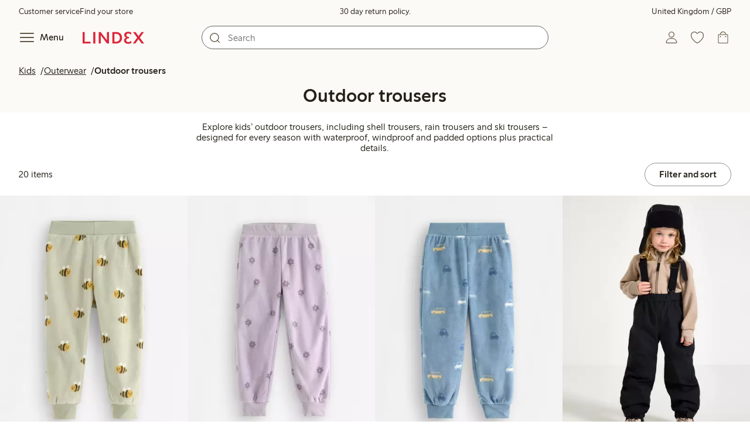

--- FILE ---
content_type: text/html; charset=utf-8
request_url: https://www.lindex.com/uk/kids/outerwear/outdoor-trousers
body_size: 109134
content:
<!DOCTYPE html><html  lang="en" style="--scrollbar-width:0px"><head><meta charset="utf-8"><meta name="viewport" content="width=device-width, initial-scale=1"><title>Kids Outerwear | Outdoor trousers for Boy&#x27;s &amp; Girls  | Lindex</title><style>.skip-link[data-v-163724a7]{background-color:var(--color-background);border:1px solid var(--color-border);border-radius:var(--radius-lg);color:var(--color-link-highlighted);font-weight:500;left:var(--spacing-sm);padding:var(--spacing-md);position:absolute;text-decoration:none;top:-150px;transition:top .2s ease,opacity .2s ease;z-index:15}.skip-link[data-v-163724a7]:focus{box-shadow:0 4px 10px var(--color-background-shadow);color:var(--color-link);text-decoration:underline;top:var(--spacing-sm)}</style><style>.site-header[data-v-1c98a01d]{--full-header-height:calc(var(--header-height) + var(--message-bar-height));background-color:var(--color-background-surface-muted);position:relative;transition:height .2s ease;width:100%}.site-header--loaded[data-v-1c98a01d]{height:var(--full-header-height)}.site-header--loaded .site-header__transition[data-v-1c98a01d]{left:0;position:fixed;right:0}@media (max-width:768px){.site-header--loaded .site-header__transition--fully-visible[data-v-1c98a01d]{position:static}}.site-header__transition[data-v-1c98a01d]{background-color:var(--color-background-surface-muted);transition:top .5s ease;z-index:9}.site-header__transition .site-header__top[data-v-1c98a01d]{height:0;overflow:hidden;padding:0}@media (min-width:769px){.site-header__transition .site-header__top[data-v-1c98a01d]{transition:height .2s ease}}@media (max-width:768px){.site-header__transition[data-v-1c98a01d]{top:calc(var(--full-header-height)*-1)}.site-header__transition .site-header__search-bar[data-v-1c98a01d]{height:0;margin:0 var(--spacing-sm);overflow:hidden}}@media (min-width:769px){.site-header__transition .site-header__top[data-v-1c98a01d]{padding:0 var(--spacing-xl)}.site-header__transition .site-header__main[data-v-1c98a01d]{padding:var(--spacing-sm) var(--spacing-lg);transition:padding .2s ease}}.site-header__transition--sticky[data-v-1c98a01d]{top:0}.site-header__transition--sticky-search[data-v-1c98a01d]{top:0;transition:none}@media (max-width:768px){.site-header__transition--sticky-search .site-header__top[data-v-1c98a01d]{height:1.5rem;overflow:visible;padding:var(--spacing-sm) var(--spacing-sm) 0}.site-header__transition--sticky-search .site-header__search-bar[data-v-1c98a01d]{height:3rem;margin:var(--spacing-xs) var(--spacing-sm) 0;overflow:visible}.site-header__transition--fully-visible .site-header__top[data-v-1c98a01d]{height:1.5rem;overflow:visible;padding:var(--spacing-sm) var(--spacing-sm) 0}.site-header__transition--fully-visible .site-header__search-bar[data-v-1c98a01d]{height:3rem;margin:var(--spacing-xs) var(--spacing-sm) 0;overflow:visible}}@media (min-width:769px){.site-header__transition--fully-visible .site-header__top[data-v-1c98a01d]{height:2rem;overflow:visible;padding:var(--spacing-sm) var(--spacing-xl) 0}.site-header__transition--fully-visible .site-header__main[data-v-1c98a01d]{padding:var(--spacing-sm) var(--spacing-lg) var(--spacing-md)}}.site-header__top[data-v-1c98a01d]{font-size:var(--font-size-85)}@media (min-width:769px){.site-header__top[data-v-1c98a01d]{align-items:center;display:grid;grid-template-areas:"top-left usps top-right";grid-template-columns:1fr auto 1fr}}.site-header__top-left[data-v-1c98a01d],.site-header__top-right[data-v-1c98a01d]{display:none}@media (min-width:769px){.site-header__top-left[data-v-1c98a01d],.site-header__top-right[data-v-1c98a01d]{display:flex;gap:var(--spacing-lg);grid-area:top-left;justify-content:flex-start;margin:0;padding:0}.site-header__top-left li[data-v-1c98a01d],.site-header__top-right li[data-v-1c98a01d]{list-style:none;white-space:nowrap}}.site-header__top-right[data-v-1c98a01d]{grid-area:top-right;justify-content:flex-end}.site-header__usps[data-v-1c98a01d]{grid-area:usps;text-align:center}.site-header__main[data-v-1c98a01d]{align-items:center;background-color:var(--color-background-surface-muted);display:grid;gap:0 var(--spacing-xl);grid-template-areas:"left search search right";grid-template-columns:1fr 1fr 1fr 1fr;padding:var(--spacing-sm)}@media (max-width:769px){.site-header__main[data-v-1c98a01d]{grid-template-areas:"left right" "search search";grid-template-columns:1fr 1fr}}@media (min-width:1280px){.site-header__main[data-v-1c98a01d]{gap:0 var(--spacing-xxl)}}.site-header__left[data-v-1c98a01d]{align-items:center;display:flex;gap:var(--spacing-sm);grid-area:left}@media (max-width:768px){.site-header__menu-text[data-v-1c98a01d]{display:none}}.site-header__logo[data-v-1c98a01d]{align-items:center;display:flex;font-size:var(--font-size-85);height:3rem;justify-content:center}@media (min-width:769px){.site-header__logo[data-v-1c98a01d]{margin-left:var(--spacing-md)}}@media (min-width:1280px){.site-header__logo[data-v-1c98a01d]{margin-left:var(--spacing-xl)}}.site-header__logo svg[data-v-1c98a01d]{height:1.5em;width:7.5em;fill:var(--color-primary-brand)}.site-header__right[data-v-1c98a01d]{align-items:center;display:flex;grid-area:right;justify-content:flex-end}@media (min-width:769px){.site-header__right[data-v-1c98a01d]{gap:var(--spacing-sm)}}.site-header__search-bar[data-v-1c98a01d]{grid-area:search}@media (min-width:769px){.site-header__search-bar[data-v-1c98a01d]{width:100%}}</style><style>.usps-header[data-v-ca96de0a]{overflow:hidden;width:100%}.usp-enter-active[data-v-ca96de0a]{transition:opacity .5s}.usp-leave-active[data-v-ca96de0a]{transition:opacity .2s}.usp-enter-from[data-v-ca96de0a],.usp-leave-to[data-v-ca96de0a]{opacity:0}</style><style>.icon-button[data-v-4fe32e90],button[data-v-4fe32e90]{font-weight:500}button[data-v-4fe32e90]{background-color:transparent;border:0;color:var(--color-text);cursor:pointer;line-height:1em;padding:0}.icon-button[data-v-4fe32e90]{align-items:center;display:flex;font-size:var(--font-size-100);height:var(--icon-button-dimension);justify-content:center;min-width:var(--icon-button-dimension);touch-action:manipulation;transition:transform var(--motion-pattern-scale);white-space:nowrap}.icon-button[data-v-4fe32e90]:active{transform:scale(var(--motion-scale-press))}.icon-button[data-v-4fe32e90] svg{stroke:var(--color-icon-button);fill:var(--color-icon-button)}@media (hover:hover) and (pointer:fine){.icon-button--hover[data-v-4fe32e90]:hover{color:var(--color-icon-button-active)}.icon-button--hover[data-v-4fe32e90]:hover svg{stroke:var(--color-icon-button-active);fill:var(--color-icon-button-active)}}.icon-button--hover-border[data-v-4fe32e90]:hover{border-radius:var(--radius-md);box-shadow:0 0 0 1px var(--color-ui-active-border)}.icon-button[data-v-4fe32e90]:focus-visible{outline:3px solid var(--color-ui-focus)}.icon-button--icon-right[data-v-4fe32e90]{flex-direction:row-reverse}.icon-button--border[data-v-4fe32e90]{background-color:var(--color-ui-bg);border:1px solid var(--color-ui-border);border-radius:var(--radius-full);height:3rem;width:3rem}.icon-button--border[data-v-4fe32e90] svg{stroke:var(--color-ui-fg);fill:var(--color-ui-fg)}@media (hover:hover) and (pointer:fine){.icon-button--border[data-v-4fe32e90]:hover{border:1px solid var(--color-ui-active-border)}.icon-button--border[data-v-4fe32e90]:hover svg{stroke:var(--color-ui-fg);fill:var(--color-ui-fg)}}.icon[data-v-4fe32e90]{align-items:center;display:flex;height:var(--icon-button-dimension);justify-content:center;min-width:var(--icon-button-dimension);position:relative}@media (prefers-reduced-motion:reduce){.icon-button[data-v-4fe32e90]{transition:none}.icon-button[data-v-4fe32e90]:active{transform:none}}</style><style>.login-status-button__notification[data-v-4327a9bb]{background-color:var(--color-status-success-fg);border-radius:var(--radius-full);height:.5em;position:absolute;right:.45em;top:.5em;width:.5em}</style><style>.icon__notification[data-v-18c6db3a]{align-items:center;display:flex;justify-content:center;outline:1.5px solid var(--color-background-surface-muted);position:absolute;right:2px;top:2px}.icon__notification--bouncing[data-v-18c6db3a]{animation:bounce-18c6db3a .4s var(--motion-ease-snap)}.icon__text-current[data-v-18c6db3a]{animation:none;opacity:1;position:absolute;transform:translateY(0)}.icon__text-current--animating[data-v-18c6db3a]{animation:slideUp-18c6db3a var(--motion-pattern-enter)}.icon__text-previous[data-v-18c6db3a]{opacity:0;pointer-events:none;position:absolute;transform:translateY(-100%)}.icon__text-previous--animating[data-v-18c6db3a]{animation:slideOut-18c6db3a var(--motion-pattern-exit)}@keyframes slideUp-18c6db3a{0%{opacity:0;transform:translateY(100%)}to{opacity:1;transform:translateY(0)}}@keyframes slideOut-18c6db3a{0%{opacity:1;transform:translateY(0)}to{opacity:0;transform:translateY(-100%)}}@keyframes bounce-18c6db3a{0%{transform:scale(1)}50%{transform:scale(var(--motion-scale-bounce))}to{transform:scale(1)}}@media (prefers-reduced-motion:reduce){.icon__notification--bouncing[data-v-18c6db3a]{animation:none}.icon__text-current[data-v-18c6db3a],.icon__text-previous[data-v-18c6db3a]{transition:none}.icon__text-current--animating[data-v-18c6db3a],.icon__text-previous--animating[data-v-18c6db3a]{animation:none}}</style><style>.search-bar__form[data-v-8d827c91]{display:flex}.search-bar__input-wrapper[data-v-8d827c91],.search-bar__wrapper[data-v-8d827c91]{align-items:center;display:flex;justify-content:center;position:relative;width:100%}.search-bar__input[data-v-8d827c91]{background-color:var(--color-input-bg);border:1px solid var(--color-input-border);border-radius:var(--radius-xl);color:var(--color-input-fg);height:2.5rem;padding-left:var(--icon-button-dimension);width:100%;z-index:7}.search-bar__input[type=search][data-v-8d827c91]::-webkit-search-cancel-button{-webkit-appearance:none;appearance:none}.search-bar__input--has-value[data-v-8d827c91]{padding-left:var(--spacing-md);padding-right:var(--icon-button-dimension)}.search-bar__input[data-v-8d827c91]:focus-visible{box-shadow:0 0 0 1px var(--color-ui-focus);outline:1px solid var(--color-white)}.search-bar__clear svg[data-v-8d827c91]{font-size:var(--font-size-85)}.search-bar__close[data-v-8d827c91]{margin-right:var(--spacing-md)}@media (min-width:769px){.search-bar__close[data-v-8d827c91]{display:none}}.search-bar__actions[data-v-8d827c91]{align-items:center;display:flex;left:0;position:absolute;z-index:7}.search-bar__actions--right[data-v-8d827c91]{left:inherit;right:var(--spacing-sm)}.search-bar__divider[data-v-8d827c91]{background-color:var(--color-divider);height:1.25rem;width:1px}</style><style>.menu__login[data-v-4a1e7986]{display:flex;grid-column:1/span 2;grid-row:1;padding-left:var(--spacing-xs);width:100%}.menu__nav[data-v-4a1e7986]{min-height:100%;padding-bottom:var(--spacing-lg);position:relative;transition:visibility .3s ease-in-out}@media (min-width:769px){.menu__nav[data-v-4a1e7986]{padding-left:var(--spacing-lg);padding-right:var(--spacing-lg)}}.menu__nav--hidden[data-v-4a1e7986]{visibility:hidden}.menu__sections[data-v-4a1e7986]{margin:0;padding:0}.menu__nav-items[data-v-4a1e7986]{margin:0;padding:var(--spacing-sm) 0}.menu__nav-items li[data-v-4a1e7986]{list-style:none}.menu__menu-section[data-v-4a1e7986]{margin-bottom:var(--spacing-xs)}.menu__country-selector.button[data-v-4a1e7986]{margin:var(--spacing-xl) var(--spacing-md) 0;width:auto}</style><style>.market-modal__btns[data-v-7cfb2f1d]{display:flex;flex-direction:column;gap:var(--spacing-md);margin-top:var(--spacing-lg)}@media (min-width:769px){.market-modal__btns[data-v-7cfb2f1d]{flex-direction:row}}</style><style>.login-redirect-modal__btns[data-v-50ac23d5]{display:flex;flex-direction:column;gap:var(--spacing-md);margin-top:var(--spacing-lg)}@media (min-width:769px){.login-redirect-modal__btns[data-v-50ac23d5]{flex-direction:row}}</style><style>.footer[data-v-8d8e622b]{align-items:stretch;background-color:var(--color-background-surface-muted);justify-content:center}.footer__grid[data-v-8d8e622b]{display:grid;gap:var(--spacing-xxl) var(--spacing-md);grid-template-columns:1fr;padding:var(--spacing-lg) 0}.footer__grid--3-cols[data-v-8d8e622b]{gap:var(--spacing-lg) var(--spacing-sm)}@media (min-width:641px){.footer__grid--2-cols[data-v-8d8e622b],.footer__grid--3-cols[data-v-8d8e622b]{grid-template-columns:1fr 1fr}}@media (min-width:769px){.footer__grid[data-v-8d8e622b]{gap:var(--spacing-xxl) var(--spacing-sm)}.footer__grid--2-cols[data-v-8d8e622b]{grid-template-columns:2fr 1fr}.footer__grid--3-cols[data-v-8d8e622b]{grid-template-columns:repeat(3,1fr)}}.footer__grid[data-v-8d8e622b] .form-wrapper{margin-bottom:0}.footer__about[data-v-8d8e622b]{background-color:var(--color-background);line-height:1.5;padding-bottom:var(--spacing-sm)}@media (min-width:769px){.footer__about[data-v-8d8e622b]{padding-bottom:var(--spacing-lg)}.footer__about+div[data-v-8d8e622b]{padding-top:var(--spacing-500)}}.footer__about-container[data-v-8d8e622b]{margin:auto;max-width:50rem;padding:0 var(--spacing-md);text-align:center}.footer__usps[data-v-8d8e622b]{max-width:35rem}.footer__payments-heading-row[data-v-8d8e622b]{align-items:baseline;display:flex;gap:var(--spacing-sm)}.footer__payments-heading[data-v-8d8e622b]{margin-bottom:0}.footer__payments-read-more[data-v-8d8e622b]{line-height:1.25;margin:0}.footer__payment-logos[data-v-8d8e622b]{margin-top:var(--spacing-md)}.footer__teh-certificate[data-v-8d8e622b]{align-self:center;height:4rem;justify-self:center;width:4rem}.footer__bottom[data-v-8d8e622b]{gap:0;text-align:center}.footer__bottom p[data-v-8d8e622b]{margin:var(--spacing-lg) auto var(--spacing-sm)}.footer__logo svg[data-v-8d8e622b]{height:2em;width:10em;fill:var(--color-primary-brand)}@media print{.footer[data-v-8d8e622b]{display:none}}</style><style>.styled-page-grid{display:grid;grid-auto-flow:row dense;grid-template-columns:[full-start] var(--spacing-md) repeat(6,[col] 1fr) var(--spacing-md) [full-end]}.styled-page-grid>*{grid-column:col 1/span 6}@media (min-width:769px){.styled-page-grid{grid-gap:0 var(--spacing-md)}}@media (min-width:1280px){.styled-page-grid>*{grid-column:col 2/span 4}}</style><style>.styled-page-grid-column--full[data-v-44d50cac]{grid-column:full}.styled-page-grid-column--contained[data-v-44d50cac],.styled-page-grid-column--page[data-v-44d50cac]{grid-column:col 1/span 6}@media (min-width:1280px){.styled-page-grid-column--contained[data-v-44d50cac]{grid-column:col 2/span 4}}.styled-page-grid-column--narrow[data-v-44d50cac]{grid-column:col 1/span 6}@media (min-width:641px){.styled-page-grid-column--narrow[data-v-44d50cac]{grid-column:col 2/span 4}}@media (min-width:769px){.styled-page-grid-column--narrow[data-v-44d50cac]{justify-self:center;min-width:40rem}}@media (min-width:1280px){.styled-page-grid-column--narrow[data-v-44d50cac]{grid-column:col 3/span 2;max-width:40rem}}.styled-page-grid-column--left[data-v-44d50cac]{grid-column:col 1/span 6}@media (min-width:769px){.styled-page-grid-column--left[data-v-44d50cac]{grid-column:col 1/span 3}}.styled-page-grid-column--right[data-v-44d50cac]{grid-column:col 1/span 6}@media (min-width:769px){.styled-page-grid-column--right[data-v-44d50cac]{grid-column:col 4/span 3}}</style><style>.divider[data-v-c1a3a755]{background:var(--color-primary-brand);height:2px;margin:var(--spacing-xl) auto;width:7.5rem}</style><style>.heading[data-v-41334692]{color:var(--color-text-heading);display:block;font-family:var(--988f8906);font-weight:600;font-weight:var(--effdcf56);line-height:1.25;margin:var(--a9e78616) 0 .33em;text-wrap:balance;word-break:break-word}.heading--700[data-v-41334692]{font-size:var(--font-size-700);line-height:1.1}@media (min-width:769px){.heading--700[data-v-41334692]{font-size:var(--font-size-800)}}.heading--600[data-v-41334692]{font-size:var(--font-size-600);line-height:1.1}@media (min-width:769px){.heading--600[data-v-41334692]{font-size:var(--font-size-700)}}.heading--500[data-v-41334692]{font-size:var(--font-size-500);line-height:1.1}@media (min-width:769px){.heading--500[data-v-41334692]{font-size:var(--font-size-600)}}.heading--450[data-v-41334692]{font-size:var(--font-size-450);line-height:1.1}@media (min-width:769px){.heading--450[data-v-41334692]{font-size:var(--font-size-500)}}.heading--400[data-v-41334692]{font-size:var(--font-size-400)}@media (min-width:769px){.heading--400[data-v-41334692]{font-size:var(--font-size-450)}}.heading--300[data-v-41334692]{font-size:var(--font-size-300)}@media (min-width:769px){.heading--300[data-v-41334692]{font-size:var(--font-size-400)}}.heading--200[data-v-41334692]{font-size:var(--font-size-200)}@media (min-width:769px){.heading--200[data-v-41334692]{font-size:var(--font-size-300)}}.heading--100[data-v-41334692]{font-size:var(--font-size-100)}</style><style>.usps-list__title[data-v-fe44829f]{font-weight:600;text-wrap:balance}.usps-list[data-v-fe44829f]{display:flex;flex-direction:column;gap:var(--spacing-md)}.usps-list__title[data-v-fe44829f]{font-size:var(--font-size-200)}.usps-list__icon[data-v-fe44829f]{transform:translateY(.3em)}.usps-list__usp[data-v-fe44829f]{position:relative}.usps-list__preview-data[data-v-fe44829f]{position:absolute;right:0;top:0}</style><style>ul[data-v-11dbb164]{display:grid;gap:var(--spacing-sm);margin:0;padding:0}</style><style>.icon-list-item__title[data-v-b8afbb8b]{font-weight:600;text-wrap:balance}.icon-list-item__disclaimer[data-v-b8afbb8b]{font-size:var(--font-size-85);font-weight:400}.icon-list-item[data-v-b8afbb8b]{display:grid;grid-template-columns:1.5rem auto;list-style:none}.icon-list-item--small[data-v-b8afbb8b]{gap:0 var(--spacing-sm)}.icon-list-item--medium[data-v-b8afbb8b]{gap:0 var(--spacing-md);grid-template-columns:2.5rem auto}.icon-list-item--medium[data-v-b8afbb8b] svg{height:2.5rem;width:2.5rem}.icon-list-item--large[data-v-b8afbb8b]{gap:0 var(--spacing-md);grid-template-columns:4.5rem auto}.icon-list-item--large[data-v-b8afbb8b] svg{height:4.5rem;width:4.5rem}.icon-list-item--large .icon-list-item__disclaimer[data-v-b8afbb8b]{display:block;margin-top:var(--spacing-sm)}.icon-list-item__title[data-v-b8afbb8b]{display:block;line-height:1.5rem}.icon-list-item__disclaimer[data-v-b8afbb8b]{line-height:1.5rem}</style><style>.preview-data[data-v-5d738a73]{height:0;opacity:.2;transition:opacity .1s ease-in-out}@media (min-width:641px){.preview-data[data-v-5d738a73]{font-size:var(--font-size-75)}}.preview-data[data-v-5d738a73]:hover{opacity:1;z-index:2}.preview-data[data-v-5d738a73] .tag{color:var(--color-primary-black)}.preview-data__link[data-v-5d738a73]:hover{color:var(--color-link-active);cursor:pointer}</style><style>.newsletter[data-v-5c460cde]{width:100%}@media (min-width:641px){.newsletter[data-v-5c460cde]{width:auto}}.newsletter p[data-v-5c460cde]{margin:0}.newsletter__button[data-v-5c460cde]{margin-top:var(--spacing-lg)}.newsletter__form[data-v-5c460cde]{grid-area:form}</style><style>.form-wrapper[data-v-c1e9c899]{margin:var(--spacing-xl) 0}.form-wrapper__inputs[data-v-c1e9c899]{display:grid;grid-area:input;grid-gap:var(--spacing-lg) var(--spacing-md);margin-bottom:var(--spacing-lg)}.form-wrapper__buttons[data-v-c1e9c899]{display:flex;gap:var(--spacing-md);grid-area:button}</style><style>label[data-v-a3681aa6]{font-size:var(--font-size-100);font-weight:600}.input[data-v-a3681aa6]{position:relative;width:100%}.input input[data-v-a3681aa6]:focus{outline:2px solid var(--color-ui-focus);padding:-1px}.input--error input[data-v-a3681aa6],.input--error input[data-v-a3681aa6]:focus{border:1px solid var(--color-input-error-border);outline:solid 1px var(--color-input-error-border)}.input--error span[data-v-a3681aa6]{padding-top:1px}.input--hidden[data-v-a3681aa6]{display:none}label[data-v-a3681aa6]{display:inline-block;margin-bottom:var(--spacing-sm)}input[data-v-a3681aa6]{background-color:var(--color-input-bg);border:1px solid var(--color-input-border);color:var(--color-input-fg);font-size:var(--font-size-100);height:3rem;outline:0;padding:0 .75rem;text-align:left;width:100%}input[data-v-a3681aa6]:disabled{background-color:var(--color-input-disabled-bg);border-color:var(--color-input-disabled-border);color:var(--color-input-disabled-fg);opacity:.5}.input__wrapper[data-v-a3681aa6]{align-items:center;display:flex;position:relative}.input__input[data-v-a3681aa6]::-ms-reveal{display:none}.required-asterisk[data-v-a3681aa6]{color:var(--color-input-required);margin-left:.2em}.input__masking-eye[data-v-a3681aa6]{position:absolute;right:.2rem}.input__helper[data-v-a3681aa6]{display:block;font-size:var(--font-size-85);font-weight:500;margin-top:var(--spacing-sm)}.input__helper--error[data-v-a3681aa6]{color:var(--color-input-error-fg);display:grid;gap:var(--spacing-sm);grid-template-columns:1rem auto}.input__helper--error svg[data-v-a3681aa6]{height:1rem;margin:.1rem;width:1rem;fill:var(--color-input-error-fg)}.input__helper--bold[data-v-a3681aa6]{font-weight:600}</style><style>.button__checkmark[data-v-4c2df07e],.button__spinner[data-v-4c2df07e]{left:50%;position:absolute;top:50%;transform:translate(-50%,-50%)}.button[data-v-4c2df07e]{align-items:center;border:1px solid transparent;border-radius:1.5em;cursor:pointer;display:inline-flex;font-weight:600;justify-content:center;padding:0 1.5em;width:100%}.button.button--disabled[data-v-4c2df07e]{cursor:default;pointer-events:none}.button--primary[data-v-4c2df07e]{background-color:var(--color-button-primary-bg);border-color:var(--color-button-primary-bg);color:var(--color-button-primary-fg)}.button--primary[data-v-4c2df07e] svg,.button--primary svg[data-v-4c2df07e]{fill:var(--color-button-primary-fg);stroke:var(--color-button-primary-fg)}.button--primary.button--disabled[data-v-4c2df07e]{background-color:var(--color-button-disabled-bg);border-color:var(--color-button-disabled-bg);color:var(--color-button-disabled-fg)}.button--primary.button--disabled[data-v-4c2df07e] svg,.button--primary.button--disabled svg[data-v-4c2df07e]{fill:var(--color-button-disabled-fg);stroke:var(--color-button-disabled-fg)}.button--primary.button--is-active[data-v-4c2df07e]{background-color:var(--color-button-primary-bg-active);border-color:var(--color-button-primary-bg-active);color:var(--color-button-primary-fg-active)}.button--primary.button--is-active[data-v-4c2df07e] svg,.button--primary.button--is-active svg[data-v-4c2df07e]{fill:var(--color-button-primary-fg-active);stroke:var(--color-button-primary-fg-active)}.button--primary.button--is-active.button--disabled[data-v-4c2df07e]{background-color:var(--color-button-disabled-bg);border-color:var(--color-button-disabled-bg);color:var(--color-button-disabled-fg)}.button--primary.button--is-active.button--disabled[data-v-4c2df07e] svg,.button--primary.button--is-active.button--disabled svg[data-v-4c2df07e]{fill:var(--color-button-disabled-fg);stroke:var(--color-button-disabled-fg)}@media (hover:hover) and (pointer:fine){.button--primary[data-v-4c2df07e]:hover{background-color:var(--color-button-primary-bg-active);border-color:var(--color-button-primary-bg-active);color:var(--color-button-primary-fg-active)}.button--primary[data-v-4c2df07e]:hover svg,.button--primary:hover svg[data-v-4c2df07e]{fill:var(--color-button-primary-fg-active);stroke:var(--color-button-primary-fg-active)}.button--primary:hover.button--disabled[data-v-4c2df07e]{background-color:var(--color-button-disabled-bg);border-color:var(--color-button-disabled-bg);color:var(--color-button-disabled-fg)}.button--primary:hover.button--disabled[data-v-4c2df07e] svg,.button--primary:hover.button--disabled svg[data-v-4c2df07e]{fill:var(--color-button-disabled-fg);stroke:var(--color-button-disabled-fg)}}.button--secondary[data-v-4c2df07e]{background-color:var(--color-button-secondary-bg);border-color:var(--color-button-secondary-border);color:var(--color-button-secondary-fg)}.button--secondary[data-v-4c2df07e] svg,.button--secondary svg[data-v-4c2df07e]{fill:var(--color-button-secondary-fg);stroke:var(--color-button-secondary-fg)}.button--secondary.button--disabled[data-v-4c2df07e]{background-color:transparent;border-color:var(--color-button-disabled-fg);color:var(--color-button-disabled-fg)}.button--secondary.button--disabled[data-v-4c2df07e] svg,.button--secondary.button--disabled svg[data-v-4c2df07e]{fill:var(--color-button-disabled-fg);stroke:var(--color-button-disabled-fg)}.button--secondary.button--is-active[data-v-4c2df07e]{background-color:var(--color-button-secondary-bg-active);background-color:#00000005;border-color:var(--color-button-secondary-fg-active);color:var(--color-button-secondary-fg-active)}.button--secondary.button--is-active[data-v-4c2df07e] svg,.button--secondary.button--is-active svg[data-v-4c2df07e]{fill:var(--color-button-secondary-fg-active);stroke:var(--color-button-secondary-fg-active)}.button--secondary.button--is-active.button--disabled[data-v-4c2df07e]{background-color:transparent;border-color:var(--color-button-disabled-fg);color:var(--color-button-disabled-fg)}.button--secondary.button--is-active.button--disabled[data-v-4c2df07e] svg,.button--secondary.button--is-active.button--disabled svg[data-v-4c2df07e]{fill:var(--color-button-disabled-fg);stroke:var(--color-button-disabled-fg)}@media (hover:hover) and (pointer:fine){.button--secondary[data-v-4c2df07e]:hover{background-color:var(--color-button-secondary-bg-active);background-color:#00000005;border-color:var(--color-button-secondary-fg-active);color:var(--color-button-secondary-fg-active)}.button--secondary[data-v-4c2df07e]:hover svg,.button--secondary:hover svg[data-v-4c2df07e]{fill:var(--color-button-secondary-fg-active);stroke:var(--color-button-secondary-fg-active)}.button--secondary:hover.button--disabled[data-v-4c2df07e]{background-color:transparent;border-color:var(--color-button-disabled-fg);color:var(--color-button-disabled-fg)}.button--secondary:hover.button--disabled[data-v-4c2df07e] svg,.button--secondary:hover.button--disabled svg[data-v-4c2df07e]{fill:var(--color-button-disabled-fg);stroke:var(--color-button-disabled-fg)}}.button--cta[data-v-4c2df07e]{background-color:var(--color-button-cta-bg);border-color:var(--color-button-cta-bg);color:var(--color-button-cta-fg)}.button--cta[data-v-4c2df07e] svg,.button--cta svg[data-v-4c2df07e]{fill:var(--color-button-cta-fg);stroke:var(--color-button-cta-fg)}.button--cta.button--disabled[data-v-4c2df07e]{background-color:var(--color-button-disabled-bg);border-color:var(--color-button-disabled-bg);color:var(--color-button-disabled-fg)}.button--cta.button--disabled[data-v-4c2df07e] svg,.button--cta.button--disabled svg[data-v-4c2df07e]{fill:var(--color-button-disabled-fg);stroke:var(--color-button-disabled-fg)}.button--cta.button--is-active[data-v-4c2df07e]{background-color:var(--color-button-cta-bg-active);border-color:var(--color-button-cta-bg-active);color:var(--color-button-cta-fg-active)}.button--cta.button--is-active[data-v-4c2df07e] svg,.button--cta.button--is-active svg[data-v-4c2df07e]{fill:var(--color-button-cta-fg-active);stroke:var(--color-button-cta-fg-active)}.button--cta.button--is-active.button--disabled[data-v-4c2df07e]{background-color:var(--color-button-disabled-bg);border-color:var(--color-button-disabled-bg);color:var(--color-button-disabled-fg)}.button--cta.button--is-active.button--disabled[data-v-4c2df07e] svg,.button--cta.button--is-active.button--disabled svg[data-v-4c2df07e]{fill:var(--color-button-disabled-fg);stroke:var(--color-button-disabled-fg)}@media (hover:hover) and (pointer:fine){.button--cta[data-v-4c2df07e]:hover{background-color:var(--color-button-cta-bg-active);border-color:var(--color-button-cta-bg-active);color:var(--color-button-cta-fg-active)}.button--cta[data-v-4c2df07e]:hover svg,.button--cta:hover svg[data-v-4c2df07e]{fill:var(--color-button-cta-fg-active);stroke:var(--color-button-cta-fg-active)}.button--cta:hover.button--disabled[data-v-4c2df07e]{background-color:var(--color-button-disabled-bg);border-color:var(--color-button-disabled-bg);color:var(--color-button-disabled-fg)}.button--cta:hover.button--disabled[data-v-4c2df07e] svg,.button--cta:hover.button--disabled svg[data-v-4c2df07e]{fill:var(--color-button-disabled-fg);stroke:var(--color-button-disabled-fg)}}.button--text[data-v-4c2df07e]{background-color:transparent;border-color:transparent;color:var(--color-text)}.button--text svg[data-v-4c2df07e]{stroke:var(--color-text)}.button--text.button--disabled[data-v-4c2df07e]{background-color:transparent;border-color:transparent;color:var(--color-ui-disabled-fg)}.button--text.button--disabled svg[data-v-4c2df07e]{stroke:var(--color-ui-disabled-fg)}.button--picker[data-v-4c2df07e]{background-color:var(--color-background);border-color:var(--color-button-secondary-border);color:var(--color-text)}.button--picker[data-v-4c2df07e] svg,.button--picker svg[data-v-4c2df07e]{fill:var(--color-text);stroke:var(--color-text)}.button--picker.button--disabled[data-v-4c2df07e]{background-color:transparent;border-color:var(--color-button-disabled-fg);color:var(--color-button-disabled-fg)}.button--picker.button--disabled[data-v-4c2df07e] svg,.button--picker.button--disabled svg[data-v-4c2df07e]{fill:var(--color-button-disabled-fg);stroke:var(--color-button-disabled-fg)}.button--picker.button--is-active[data-v-4c2df07e]{background-color:var(--color-background-inverted);border-color:var(--color-background-inverted);color:var(--color-text-inverted)}.button--picker.button--is-active[data-v-4c2df07e] svg,.button--picker.button--is-active svg[data-v-4c2df07e]{fill:var(--color-text-inverted);stroke:var(--color-text-inverted)}.button--picker.button--is-active.button--disabled[data-v-4c2df07e]{background-color:var(--color-button-disabled-bg);border-color:var(--color-button-disabled-bg);color:var(--color-button-disabled-fg)}.button--picker.button--is-active.button--disabled[data-v-4c2df07e] svg,.button--picker.button--is-active.button--disabled svg[data-v-4c2df07e]{fill:var(--color-button-disabled-fg);stroke:var(--color-button-disabled-fg)}@media (hover:hover) and (pointer:fine){.button--picker[data-v-4c2df07e]:hover{background-color:var(--color-background-inverted);border-color:var(--color-background-inverted);color:var(--color-text-inverted)}.button--picker[data-v-4c2df07e]:hover svg,.button--picker:hover svg[data-v-4c2df07e]{fill:var(--color-text-inverted);stroke:var(--color-text-inverted)}.button--picker:hover.button--disabled[data-v-4c2df07e]{background-color:var(--color-button-disabled-bg);border-color:var(--color-button-disabled-bg);color:var(--color-button-disabled-fg)}.button--picker:hover.button--disabled[data-v-4c2df07e] svg,.button--picker:hover.button--disabled svg[data-v-4c2df07e]{fill:var(--color-button-disabled-fg);stroke:var(--color-button-disabled-fg)}}.button--unavailable[data-v-4c2df07e]{background-color:var(--color-button-unavailable-bg);border-color:var(--color-button-unavailable-fg);color:var(--color-button-unavailable-fg);cursor:default;pointer-events:none;text-decoration:line-through}.button--unavailable[data-v-4c2df07e] svg,.button--unavailable svg[data-v-4c2df07e]{fill:var(--color-button-unavailable-fg);stroke:var(--color-button-unavailable-fg)}.button--unavailable.button--disabled[data-v-4c2df07e]{background-color:transparent;border-color:var(--color-button-disabled-fg);color:var(--color-button-disabled-fg)}.button--unavailable.button--disabled[data-v-4c2df07e] svg,.button--unavailable.button--disabled svg[data-v-4c2df07e]{fill:var(--color-button-disabled-fg);stroke:var(--color-button-disabled-fg)}.button--link[data-v-4c2df07e]{background-color:transparent;border-color:transparent;color:var(--color-link);font-weight:400;height:auto;padding:0;text-decoration:underline;text-transform:none}.button--link[data-v-4c2df07e] svg,.button--link svg[data-v-4c2df07e]{fill:var(--color-link);stroke:var(--color-link)}.button--link.button--disabled[data-v-4c2df07e]{background-color:var(--color-button-disabled-bg);border-color:var(--color-button-disabled-bg);color:var(--color-button-disabled-fg)}.button--link.button--disabled[data-v-4c2df07e] svg,.button--link.button--disabled svg[data-v-4c2df07e]{fill:var(--color-button-disabled-fg);stroke:var(--color-button-disabled-fg)}.button--link.button--is-active[data-v-4c2df07e]{background-color:transparent;border-color:transparent;color:var(--color-link-active)}.button--link.button--is-active[data-v-4c2df07e] svg,.button--link.button--is-active svg[data-v-4c2df07e]{fill:var(--color-link-active);stroke:var(--color-link-active)}.button--link.button--is-active.button--disabled[data-v-4c2df07e]{background-color:var(--color-button-disabled-bg);border-color:var(--color-button-disabled-bg);color:var(--color-button-disabled-fg)}.button--link.button--is-active.button--disabled[data-v-4c2df07e] svg,.button--link.button--is-active.button--disabled svg[data-v-4c2df07e]{fill:var(--color-button-disabled-fg);stroke:var(--color-button-disabled-fg)}@media (hover:hover) and (pointer:fine){.button--link[data-v-4c2df07e]:hover{background-color:transparent;border-color:transparent;color:var(--color-link-active)}.button--link[data-v-4c2df07e]:hover svg,.button--link:hover svg[data-v-4c2df07e]{fill:var(--color-link-active);stroke:var(--color-link-active)}.button--link:hover.button--disabled[data-v-4c2df07e]{background-color:var(--color-button-disabled-bg);border-color:var(--color-button-disabled-bg);color:var(--color-button-disabled-fg)}.button--link:hover.button--disabled[data-v-4c2df07e] svg,.button--link:hover.button--disabled svg[data-v-4c2df07e]{fill:var(--color-button-disabled-fg);stroke:var(--color-button-disabled-fg)}}.button__caret-buffer[data-v-4c2df07e]{align-items:center;display:inline-flex;height:100%;width:.75rem}.button__caret-left[data-v-4c2df07e],.button__caret-right[data-v-4c2df07e]{height:1.5rem;position:absolute;width:1.5rem}.button__caret-left[data-v-4c2df07e]{left:.5em}.button__caret-right[data-v-4c2df07e]{right:.5em}@media print{.button[data-v-4c2df07e]{display:none}}.button[data-v-4c2df07e]{font-size:var(--04ff85e8);height:var(--7bdfb5d6);position:relative;touch-action:manipulation;transition:transform var(--motion-pattern-scale);width:var(--446537d0)}.button[data-v-4c2df07e]:active{transform:scale(var(--motion-scale-press))}.button[data-v-4c2df07e]:focus-visible{box-shadow:0 0 0 4px var(--color-ui-focus);outline:2px solid var(--color-primary-white)}.button--spinner .button__content[data-v-4c2df07e],.button--success .button__content[data-v-4c2df07e]{opacity:0;transition:opacity var(--motion-pattern-exit)}.button__content[data-v-4c2df07e]{align-items:center;display:flex}@media (prefers-reduced-motion:reduce){.button[data-v-4c2df07e]{transition:none}.button[data-v-4c2df07e]:active{transform:none}.button__content[data-v-4c2df07e]{transition:none!important}}</style><style>.body-text[data-v-ac66cdfa] .bold{font-weight:500}.body-text[data-v-ac66cdfa]{margin-left:auto;margin-right:auto;max-width:var(--paragraph-max-width)}.body-text[data-v-ac66cdfa] a{text-decoration:underline}.body-text--link-highlighted[data-v-ac66cdfa] a{color:var(--color-link-highlighted)}@media (hover:hover) and (pointer:fine){.body-text--link-highlighted[data-v-ac66cdfa] a:hover{color:var(--color-link-highlighted-active)}}.body-text--link-color-link[data-v-ac66cdfa] a{color:var(--color-link)}@media (hover:hover) and (pointer:fine){.body-text--link-color-link[data-v-ac66cdfa] a:hover{color:var(--color-link-active)}}</style><style>.cart-payment-logos[data-v-03594907]{display:flex;flex-wrap:wrap;gap:var(--spacing-xs);row-gap:var(--spacing-sm)}.cart-payment-logos svg[data-v-03594907]{height:2rem;width:4rem}.cart-payment-logos--black-and-white[data-v-03594907]{filter:grayscale(100%)}</style><style>.footer__socials-icons[data-v-846ae655]{border-radius:50%;display:flex;flex-wrap:wrap;gap:var(--spacing-xs);justify-content:space-between;margin-top:var(--spacing-md)}@media (min-width:641px){.footer__socials-icons[data-v-846ae655]{gap:var(--spacing-md)}}.footer__socials-icon[data-v-846ae655]{align-items:center;background-color:var(--color-ui-active-bg);border-radius:50%;display:flex;height:var(--icon-button-dimension);justify-content:center;width:var(--icon-button-dimension)}.footer__socials-icon[data-v-846ae655] svg{fill:var(--color-ui-active-fg);stroke:var(--color-ui-active-fg)}.footer__socials-icon[data-v-846ae655]:focus-visible{box-shadow:0 0 0 4px var(--color-ui-focus);outline:1px solid var(--color-primary-white)}</style><style>.footer-links__accordion[data-v-f9ff72e4] .accordion__button{padding:var(--spacing-md) 0}.footer-links__accordion[data-v-f9ff72e4] .list-action-item{padding-left:0}.footer-links__list[data-v-f9ff72e4]{margin:0;padding:0}</style><style>.toasts[data-v-3071aa18]{bottom:0;display:flex;flex-direction:column;justify-content:flex-end;left:0;position:fixed;width:100%;z-index:13}.toast[data-v-3071aa18]{align-items:center;border-radius:var(--radius-sm);box-shadow:0 0 .2rem #00000080;display:flex;justify-content:space-between;margin:0 auto var(--spacing-sm);max-width:90dvw;padding:var(--spacing-sm) var(--spacing-xs);padding-left:var(--spacing-md);transform:translateY(0);transition:all .3s ease-in-out;width:30rem}.toast__action[data-v-3071aa18]{color:var(--color-text);width:auto}.toast__dismiss[data-v-3071aa18] svg{stroke:var(--color-text)}.toast__message[data-v-3071aa18]{align-items:center;color:var(--color-text);display:flex;margin-inline:1rem;word-break:break-word}.error[data-v-3071aa18],.info[data-v-3071aa18],.success[data-v-3071aa18],.warning[data-v-3071aa18]{background-color:var(--color-background)}.list-enter-active[data-v-3071aa18],.list-leave-active[data-v-3071aa18]{transition:all .3s ease-in-out}.list-enter-from[data-v-3071aa18]{transform:translateY(3rem)}.list-leave-to[data-v-3071aa18]{opacity:0;transform:translateY(-3rem)}</style><style>svg[data-v-5f1f8dde]{display:none}svg path[data-v-5f1f8dde],svg rect[data-v-5f1f8dde]{fill:inherit}</style><style>.svg-payment-logos[data-v-95cd07e4]{height:0;overflow:hidden;width:0}.svg-payment-logos svg.svg-payment-logos__gradient[data-v-95cd07e4]{display:inline-block}</style><style>.dialog-modal[data-v-88db9040]{background-color:var(--color-background);border:none;box-sizing:border-box;color:var(--color-text);outline:none;padding:0;position:fixed;transition:left .2s ease-in-out,right .2s ease-in-out,bottom .2s ease-in-out,overlay allow-discrete .2s ease-out,display allow-discrete .2s ease-out;z-index:12}.dialog-modal[data-v-88db9040]::backdrop{background-color:var(--color-background-overlay);opacity:1;transition:opacity .2s ease-out}@starting-style{.dialog-modal[data-v-88db9040]::backdrop{opacity:0}}.dialog-modal--dialog[data-v-88db9040]{border-radius:var(--radius-lg);max-width:var(--dialog-modal-max-width);width:calc(100dvw - var(--spacing-md) - var(--spacing-md))}.dialog-modal--dialog .dialog-modal__content[data-v-88db9040]{padding:var(--spacing-lg)}.dialog-modal--fullscreen[data-v-88db9040]{border-radius:0;height:100dvh;inset:0;margin:0;max-height:100dvh;max-width:100dvw;width:100dvw}.dialog-modal--menu[data-v-88db9040]{height:100dvh;max-height:100dvh;max-width:var(--dialog-modal-menu-max-width);width:100dvw}.dialog-modal--menu .dialog-modal__content[data-v-88db9040]{padding:0}.dialog-modal--modal[data-v-88db9040]{height:100dvh;max-height:100dvh;max-width:var(--dialog-modal-max-width);width:100dvw}.dialog-modal--modal .dialog-modal__content[data-v-88db9040]{padding:var(--spacing-lg) var(--spacing-md) var(--spacing-xxl)}@media (min-width:769px){.dialog-modal--modal .dialog-modal__content[data-v-88db9040]{padding:var(--spacing-500) var(--spacing-500) var(--spacing-xxl)}}.dialog-modal--sheet[data-v-88db9040]{border-radius:var(--radius-lg) var(--radius-lg) 0 0;max-width:var(--dialog-modal-sheet-max-width);width:100dvw}@media (min-width:769px){.dialog-modal--sheet[data-v-88db9040]{height:100dvh;max-height:100dvh}.dialog-modal--sheet .dialog-modal__content[data-v-88db9040]{padding:var(--spacing-500) var(--spacing-500) var(--spacing-xxl)}}.dialog-modal--placement-center[data-v-88db9040]{margin:auto}.dialog-modal--placement-left[data-v-88db9040]{inset:0 auto 0 -100%;margin-left:0;margin-right:auto}.dialog-modal--placement-left[open][data-v-88db9040]{left:0}@starting-style{.dialog-modal--placement-left[open][data-v-88db9040]{left:-100%}}@media (min-width:769px){.dialog-modal--placement-left[data-v-88db9040]{border-radius:0}}.dialog-modal--placement-right[data-v-88db9040]{inset:0 -100% 0 auto;margin-left:auto;margin-right:0}.dialog-modal--placement-right[open][data-v-88db9040]{right:0}@starting-style{.dialog-modal--placement-right[open][data-v-88db9040]{right:-100%}}@media (min-width:769px){.dialog-modal--placement-right[data-v-88db9040]{border-radius:0}}.dialog-modal--placement-bottom[data-v-88db9040]{bottom:-100%;height:100%;height:-moz-fit-content;height:fit-content;margin-bottom:0;margin-top:auto;max-width:none;width:100dvw}.dialog-modal--placement-bottom[open][data-v-88db9040]{bottom:0}@starting-style{.dialog-modal--placement-bottom[open][data-v-88db9040]{bottom:-100%}}@media (max-width:768px){.dialog-modal--sheet[data-v-88db9040]{bottom:-100%;height:100%;left:0;margin:auto 0 0;max-height:-moz-fit-content;max-height:fit-content;right:0}.dialog-modal--sheet .dialog-modal__content[data-v-88db9040]{padding:var(--spacing-lg) var(--spacing-lg) var(--spacing-xxl)}.dialog-modal--sheet[open][data-v-88db9040]{bottom:0;left:0;right:0}@starting-style{.dialog-modal--sheet[open][data-v-88db9040]{bottom:-100%;left:0;right:0}}}.dialog-modal__close[data-v-88db9040]{margin-bottom:calc(var(--icon-button-dimension)*-1);margin-left:auto;position:sticky;right:var(--spacing-sm);top:var(--spacing-sm);z-index:2}</style><style>.dialog-modal-menu[data-v-580430bd]{--dialog-header-height:4rem;--dialog-footer-height:5rem}.dialog-modal-menu--has-border .dialog-modal-menu__header[data-v-580430bd]{border-bottom:1px solid var(--color-border-muted)}.dialog-modal-menu--has-footer .dialog-modal-menu__body[data-v-580430bd]{height:calc(100dvh - var(--dialog-header-height) - var(--dialog-footer-height));margin-bottom:var(--dialog-footer-height)}.dialog-modal-menu__header[data-v-580430bd]{align-items:center;background:var(--color-background);display:grid;grid-template-columns:var(--dialog-header-height) auto var(--dialog-header-height);height:var(--dialog-header-height);justify-items:center;position:sticky;top:0;width:100%;z-index:2}@media (min-width:769px){.dialog-modal-menu__header[data-v-580430bd]{padding:0 var(--spacing-sm)}}.dialog-modal-menu__back[data-v-580430bd]{font-size:var(--font-size-300);grid-column:1;grid-row:1;justify-self:start;visibility:hidden}.dialog-modal-menu__back--visible[data-v-580430bd]{visibility:visible}.dialog-modal-menu__close[data-v-580430bd]{grid-column:3;grid-row:1}.dialog-modal-menu__body[data-v-580430bd]{height:calc(100dvh - var(--dialog-header-height));overflow:hidden}.dialog-modal-menu__body--active[data-v-580430bd]{overflow-y:auto}.dialog-modal-menu__footer[data-v-580430bd]{align-items:center;background:var(--color-background);bottom:0;box-shadow:0 -4px 8px 0 var(--color-background-shadow);display:flex;height:var(--dialog-footer-height);justify-items:center;margin-top:calc(var(--dialog-footer-height)*-1);max-width:var(--dialog-modal-menu-max-width);padding:var(--spacing-md);position:sticky;width:100%;z-index:2}</style><style>.icon-caret--up[data-v-04fecc81]{transform:rotate(180deg)}.icon-caret--right[data-v-04fecc81]{transform:rotate(270deg)}.icon-caret--left[data-v-04fecc81]{transform:rotate(90deg)}</style><style>.close-button[data-v-67278086]{height:var(--icon-button-dimension);width:var(--icon-button-dimension)}.close-button[data-v-67278086],.close-button span[data-v-67278086]{align-items:center;border-radius:var(--radius-full);display:flex;justify-content:center}.close-button span[data-v-67278086]{height:2.5rem;width:2.5rem}.close-button svg[data-v-67278086]{stroke:var(--color-icon-button)}@media (hover:hover) and (pointer:fine){.close-button:hover svg[data-v-67278086]{stroke:var(--color-icon-button-active)}}.close-button[data-v-67278086]:focus{outline:0}.close-button[data-v-67278086]:focus-visible{box-shadow:0 0 0 4px var(--color-ui-focus);outline:2px solid var(--color-primary-white)}.close-button--filled span[data-v-67278086]{background-color:var(--color-button-primary-bg)}.close-button--filled svg[data-v-67278086]{stroke:var(--color-button-primary-fg)}@media (hover:hover) and (pointer:fine){.close-button--filled:hover span[data-v-67278086]{background-color:var(--color-button-primary-bg-active)}.close-button--filled:hover svg[data-v-67278086]{stroke:var(--color-button-primary-fg-active)}}</style><style>button[data-v-fa10d191]{background-color:transparent;border:0;color:var(--color-text);cursor:pointer;font-weight:500;line-height:1em;padding:0}button[data-v-fa10d191]:focus-visible{box-shadow:0 0 0 4px var(--color-ui-focus);outline:3px solid var(--color-primary-white)}</style><style>.menu-section__menu-items[data-v-89ffe800]{margin:0;padding:0}.menu-section__highlighted-links[data-v-89ffe800]{display:flex;flex-wrap:wrap;gap:var(--spacing-sm);margin:0;padding:var(--spacing-md)}@media (min-width:769px){.menu-section__highlighted-links[data-v-89ffe800]{padding:var(--spacing-md) 0}}.menu-section__highlighted-links[data-v-89ffe800] .button{background-color:var(--color-background-surface);border-color:var(--color-background-surface);color:var(--color-text);fill:var(--color-text)}.menu-section__highlighted-links .router-link-active[data-v-89ffe800] .button{background-color:var(--color-background-surface);border-color:var(--color-background-surface);color:var(--color-link-active);fill:var(--color-link-active)}@media (hover:hover) and (pointer:fine){.menu-section__highlighted-links[data-v-89ffe800] .button:hover{background-color:var(--color-background-surface);border-color:var(--color-background-surface);color:var(--color-link-active);fill:var(--color-link-active)}}.menu-section__image-links[data-v-89ffe800]{display:flex;flex-direction:column;margin:0;padding:var(--spacing-md)}@media (min-width:769px){.menu-section__image-links[data-v-89ffe800]{padding:var(--spacing-md) 0}}li[data-v-89ffe800]{list-style:none}</style><style>.list-action-item--inactive[data-v-d096e5af]{font-weight:400}.list-action-item[data-v-d096e5af]{align-items:center;display:grid;font-weight:500;grid-template-columns:auto auto;justify-content:space-between;overflow:hidden;padding:var(--spacing-md);width:100%}.list-action-item--small[data-v-d096e5af]{font-size:var(--font-size-100)}.list-action-item--medium[data-v-d096e5af]{font-size:var(--font-size-200)}.list-action-item--large[data-v-d096e5af]{font-size:var(--font-size-300);padding:var(--spacing-lg) 1.25rem var(--spacing-lg) var(--spacing-lg)}.list-action-item--surface-background[data-v-d096e5af]{background-color:var(--color-background-surface)}.list-action-item--inactive[data-v-d096e5af]{color:var(--color-text-muted);pointer-events:none}@media (hover:hover) and (pointer:fine){.list-action-item[data-v-d096e5af]:hover svg{stroke:var(--color-link-active);fill:var(--color-link-active)}}button[data-v-d096e5af]{background-color:transparent;border:0;color:var(--color-link);cursor:pointer;line-height:1em;padding:0}@media (hover:hover) and (pointer:fine){button[data-v-d096e5af]:hover{color:var(--color-link-highlighted)}}.list-action-item__icon[data-v-d096e5af],.list-action-item__section[data-v-d096e5af]{align-items:center;display:flex}.list-action-item__icon[data-v-d096e5af]{font-size:var(--font-size-100);justify-content:center;margin-right:var(--spacing-md)}.list-action-item__title[data-v-d096e5af]{text-align:left}.list-action-item__image[data-v-d096e5af]{margin-bottom:-1.5rem;margin-right:var(--spacing-xs);margin-top:-1.5rem;max-height:4.5rem;max-width:9.25rem}.list-action-item__caret[data-v-d096e5af]{font-size:var(--font-size-100)}</style><style>.amp-image[data-v-50871f6b]{height:100%}.amp-image img[data-v-50871f6b]{display:block;height:100%;-o-object-fit:cover;object-fit:cover;-o-object-position:center;object-position:center;width:100%}</style><style>.menu-page[data-v-55ae6480]{--menu-header-height:4rem;background-color:var(--color-background);bottom:0;height:0;left:var(--dialog-modal-menu-max-width);overflow:hidden;padding-bottom:var(--spacing-lg);position:absolute;top:0;transition:left .25s cubic-bezier(.6,-.28,.76,.68),visibility .3s ease-in-out;visibility:hidden;width:100%;z-index:2}@media (min-width:769px){.menu-page[data-v-55ae6480]{padding-left:var(--spacing-lg);padding-right:var(--spacing-lg)}}.menu-page--is-open[data-v-55ae6480]{height:100%;left:0;overflow-x:hidden}.menu-page--is-active[data-v-55ae6480]{overflow-y:auto}.menu-page--is-active[data-v-55ae6480],.menu-page--is-closing[data-v-55ae6480]{height:calc(100dvh - var(--menu-header-height))}.menu-page--is-closing[data-v-55ae6480]{transition:left .2s ease-in,visibility .2s ease-in-out}.menu-page--is-visible[data-v-55ae6480]{visibility:visible}</style><style>.menu-category-tree__items[data-v-a1aebda2]{margin:0;padding:0}li[data-v-a1aebda2]{list-style:none}</style><style>.menu-category-subtree__items[data-v-a5190b9d]{margin:0;padding:0}li[data-v-a5190b9d]{list-style:none}</style><style>.menu-submenu__link-items[data-v-2845970e]{margin:0;padding:0}li[data-v-2845970e]{list-style:none}</style><style>.button[data-v-6646e2d1]{align-items:center;border:1px solid transparent;border-radius:1.5em;cursor:pointer;display:inline-flex;font-weight:600;justify-content:center;padding:0 1.5em;position:relative;width:100%}.button.button--disabled[data-v-6646e2d1]{cursor:default;pointer-events:none}.button--primary[data-v-6646e2d1]{background-color:var(--color-button-primary-bg);border-color:var(--color-button-primary-bg);color:var(--color-button-primary-fg)}.button--primary[data-v-6646e2d1] svg,.button--primary svg[data-v-6646e2d1]{fill:var(--color-button-primary-fg);stroke:var(--color-button-primary-fg)}.button--primary.button--disabled[data-v-6646e2d1]{background-color:var(--color-button-disabled-bg);border-color:var(--color-button-disabled-bg);color:var(--color-button-disabled-fg)}.button--primary.button--disabled[data-v-6646e2d1] svg,.button--primary.button--disabled svg[data-v-6646e2d1]{fill:var(--color-button-disabled-fg);stroke:var(--color-button-disabled-fg)}.button--primary.button--is-active[data-v-6646e2d1]{background-color:var(--color-button-primary-bg-active);border-color:var(--color-button-primary-bg-active);color:var(--color-button-primary-fg-active)}.button--primary.button--is-active[data-v-6646e2d1] svg,.button--primary.button--is-active svg[data-v-6646e2d1]{fill:var(--color-button-primary-fg-active);stroke:var(--color-button-primary-fg-active)}.button--primary.button--is-active.button--disabled[data-v-6646e2d1]{background-color:var(--color-button-disabled-bg);border-color:var(--color-button-disabled-bg);color:var(--color-button-disabled-fg)}.button--primary.button--is-active.button--disabled[data-v-6646e2d1] svg,.button--primary.button--is-active.button--disabled svg[data-v-6646e2d1]{fill:var(--color-button-disabled-fg);stroke:var(--color-button-disabled-fg)}@media (hover:hover) and (pointer:fine){.button--primary[data-v-6646e2d1]:hover{background-color:var(--color-button-primary-bg-active);border-color:var(--color-button-primary-bg-active);color:var(--color-button-primary-fg-active)}.button--primary[data-v-6646e2d1]:hover svg,.button--primary:hover svg[data-v-6646e2d1]{fill:var(--color-button-primary-fg-active);stroke:var(--color-button-primary-fg-active)}.button--primary:hover.button--disabled[data-v-6646e2d1]{background-color:var(--color-button-disabled-bg);border-color:var(--color-button-disabled-bg);color:var(--color-button-disabled-fg)}.button--primary:hover.button--disabled[data-v-6646e2d1] svg,.button--primary:hover.button--disabled svg[data-v-6646e2d1]{fill:var(--color-button-disabled-fg);stroke:var(--color-button-disabled-fg)}}.button--secondary[data-v-6646e2d1]{background-color:var(--color-button-secondary-bg);border-color:var(--color-button-secondary-border);color:var(--color-button-secondary-fg)}.button--secondary[data-v-6646e2d1] svg,.button--secondary svg[data-v-6646e2d1]{fill:var(--color-button-secondary-fg);stroke:var(--color-button-secondary-fg)}.button--secondary.button--disabled[data-v-6646e2d1]{background-color:transparent;border-color:var(--color-button-disabled-fg);color:var(--color-button-disabled-fg)}.button--secondary.button--disabled[data-v-6646e2d1] svg,.button--secondary.button--disabled svg[data-v-6646e2d1]{fill:var(--color-button-disabled-fg);stroke:var(--color-button-disabled-fg)}.button--secondary.button--is-active[data-v-6646e2d1]{background-color:var(--color-button-secondary-bg-active);background-color:#00000005;border-color:var(--color-button-secondary-fg-active);color:var(--color-button-secondary-fg-active)}.button--secondary.button--is-active[data-v-6646e2d1] svg,.button--secondary.button--is-active svg[data-v-6646e2d1]{fill:var(--color-button-secondary-fg-active);stroke:var(--color-button-secondary-fg-active)}.button--secondary.button--is-active.button--disabled[data-v-6646e2d1]{background-color:transparent;border-color:var(--color-button-disabled-fg);color:var(--color-button-disabled-fg)}.button--secondary.button--is-active.button--disabled[data-v-6646e2d1] svg,.button--secondary.button--is-active.button--disabled svg[data-v-6646e2d1]{fill:var(--color-button-disabled-fg);stroke:var(--color-button-disabled-fg)}@media (hover:hover) and (pointer:fine){.button--secondary[data-v-6646e2d1]:hover{background-color:var(--color-button-secondary-bg-active);background-color:#00000005;border-color:var(--color-button-secondary-fg-active);color:var(--color-button-secondary-fg-active)}.button--secondary[data-v-6646e2d1]:hover svg,.button--secondary:hover svg[data-v-6646e2d1]{fill:var(--color-button-secondary-fg-active);stroke:var(--color-button-secondary-fg-active)}.button--secondary:hover.button--disabled[data-v-6646e2d1]{background-color:transparent;border-color:var(--color-button-disabled-fg);color:var(--color-button-disabled-fg)}.button--secondary:hover.button--disabled[data-v-6646e2d1] svg,.button--secondary:hover.button--disabled svg[data-v-6646e2d1]{fill:var(--color-button-disabled-fg);stroke:var(--color-button-disabled-fg)}}.button--cta[data-v-6646e2d1]{background-color:var(--color-button-cta-bg);border-color:var(--color-button-cta-bg);color:var(--color-button-cta-fg)}.button--cta[data-v-6646e2d1] svg,.button--cta svg[data-v-6646e2d1]{fill:var(--color-button-cta-fg);stroke:var(--color-button-cta-fg)}.button--cta.button--disabled[data-v-6646e2d1]{background-color:var(--color-button-disabled-bg);border-color:var(--color-button-disabled-bg);color:var(--color-button-disabled-fg)}.button--cta.button--disabled[data-v-6646e2d1] svg,.button--cta.button--disabled svg[data-v-6646e2d1]{fill:var(--color-button-disabled-fg);stroke:var(--color-button-disabled-fg)}.button--cta.button--is-active[data-v-6646e2d1]{background-color:var(--color-button-cta-bg-active);border-color:var(--color-button-cta-bg-active);color:var(--color-button-cta-fg-active)}.button--cta.button--is-active[data-v-6646e2d1] svg,.button--cta.button--is-active svg[data-v-6646e2d1]{fill:var(--color-button-cta-fg-active);stroke:var(--color-button-cta-fg-active)}.button--cta.button--is-active.button--disabled[data-v-6646e2d1]{background-color:var(--color-button-disabled-bg);border-color:var(--color-button-disabled-bg);color:var(--color-button-disabled-fg)}.button--cta.button--is-active.button--disabled[data-v-6646e2d1] svg,.button--cta.button--is-active.button--disabled svg[data-v-6646e2d1]{fill:var(--color-button-disabled-fg);stroke:var(--color-button-disabled-fg)}@media (hover:hover) and (pointer:fine){.button--cta[data-v-6646e2d1]:hover{background-color:var(--color-button-cta-bg-active);border-color:var(--color-button-cta-bg-active);color:var(--color-button-cta-fg-active)}.button--cta[data-v-6646e2d1]:hover svg,.button--cta:hover svg[data-v-6646e2d1]{fill:var(--color-button-cta-fg-active);stroke:var(--color-button-cta-fg-active)}.button--cta:hover.button--disabled[data-v-6646e2d1]{background-color:var(--color-button-disabled-bg);border-color:var(--color-button-disabled-bg);color:var(--color-button-disabled-fg)}.button--cta:hover.button--disabled[data-v-6646e2d1] svg,.button--cta:hover.button--disabled svg[data-v-6646e2d1]{fill:var(--color-button-disabled-fg);stroke:var(--color-button-disabled-fg)}}.button--text[data-v-6646e2d1]{background-color:transparent;border-color:transparent;color:var(--color-text)}.button--text svg[data-v-6646e2d1]{stroke:var(--color-text)}.button--text.button--disabled[data-v-6646e2d1]{background-color:transparent;border-color:transparent;color:var(--color-ui-disabled-fg)}.button--text.button--disabled svg[data-v-6646e2d1]{stroke:var(--color-ui-disabled-fg)}.button--picker[data-v-6646e2d1]{background-color:var(--color-background);border-color:var(--color-button-secondary-border);color:var(--color-text)}.button--picker[data-v-6646e2d1] svg,.button--picker svg[data-v-6646e2d1]{fill:var(--color-text);stroke:var(--color-text)}.button--picker.button--disabled[data-v-6646e2d1]{background-color:transparent;border-color:var(--color-button-disabled-fg);color:var(--color-button-disabled-fg)}.button--picker.button--disabled[data-v-6646e2d1] svg,.button--picker.button--disabled svg[data-v-6646e2d1]{fill:var(--color-button-disabled-fg);stroke:var(--color-button-disabled-fg)}.button--picker.button--is-active[data-v-6646e2d1]{background-color:var(--color-background-inverted);border-color:var(--color-background-inverted);color:var(--color-text-inverted)}.button--picker.button--is-active[data-v-6646e2d1] svg,.button--picker.button--is-active svg[data-v-6646e2d1]{fill:var(--color-text-inverted);stroke:var(--color-text-inverted)}.button--picker.button--is-active.button--disabled[data-v-6646e2d1]{background-color:var(--color-button-disabled-bg);border-color:var(--color-button-disabled-bg);color:var(--color-button-disabled-fg)}.button--picker.button--is-active.button--disabled[data-v-6646e2d1] svg,.button--picker.button--is-active.button--disabled svg[data-v-6646e2d1]{fill:var(--color-button-disabled-fg);stroke:var(--color-button-disabled-fg)}@media (hover:hover) and (pointer:fine){.button--picker[data-v-6646e2d1]:hover{background-color:var(--color-background-inverted);border-color:var(--color-background-inverted);color:var(--color-text-inverted)}.button--picker[data-v-6646e2d1]:hover svg,.button--picker:hover svg[data-v-6646e2d1]{fill:var(--color-text-inverted);stroke:var(--color-text-inverted)}.button--picker:hover.button--disabled[data-v-6646e2d1]{background-color:var(--color-button-disabled-bg);border-color:var(--color-button-disabled-bg);color:var(--color-button-disabled-fg)}.button--picker:hover.button--disabled[data-v-6646e2d1] svg,.button--picker:hover.button--disabled svg[data-v-6646e2d1]{fill:var(--color-button-disabled-fg);stroke:var(--color-button-disabled-fg)}}.button--unavailable[data-v-6646e2d1]{background-color:var(--color-button-unavailable-bg);border-color:var(--color-button-unavailable-fg);color:var(--color-button-unavailable-fg);cursor:default;pointer-events:none;text-decoration:line-through}.button--unavailable[data-v-6646e2d1] svg,.button--unavailable svg[data-v-6646e2d1]{fill:var(--color-button-unavailable-fg);stroke:var(--color-button-unavailable-fg)}.button--unavailable.button--disabled[data-v-6646e2d1]{background-color:transparent;border-color:var(--color-button-disabled-fg);color:var(--color-button-disabled-fg)}.button--unavailable.button--disabled[data-v-6646e2d1] svg,.button--unavailable.button--disabled svg[data-v-6646e2d1]{fill:var(--color-button-disabled-fg);stroke:var(--color-button-disabled-fg)}.button--link[data-v-6646e2d1]{background-color:transparent;border-color:transparent;color:var(--color-link);font-weight:400;height:auto;padding:0;text-decoration:underline;text-transform:none}.button--link[data-v-6646e2d1] svg,.button--link svg[data-v-6646e2d1]{fill:var(--color-link);stroke:var(--color-link)}.button--link.button--disabled[data-v-6646e2d1]{background-color:var(--color-button-disabled-bg);border-color:var(--color-button-disabled-bg);color:var(--color-button-disabled-fg)}.button--link.button--disabled[data-v-6646e2d1] svg,.button--link.button--disabled svg[data-v-6646e2d1]{fill:var(--color-button-disabled-fg);stroke:var(--color-button-disabled-fg)}.button--link.button--is-active[data-v-6646e2d1]{background-color:transparent;border-color:transparent;color:var(--color-link-active)}.button--link.button--is-active[data-v-6646e2d1] svg,.button--link.button--is-active svg[data-v-6646e2d1]{fill:var(--color-link-active);stroke:var(--color-link-active)}.button--link.button--is-active.button--disabled[data-v-6646e2d1]{background-color:var(--color-button-disabled-bg);border-color:var(--color-button-disabled-bg);color:var(--color-button-disabled-fg)}.button--link.button--is-active.button--disabled[data-v-6646e2d1] svg,.button--link.button--is-active.button--disabled svg[data-v-6646e2d1]{fill:var(--color-button-disabled-fg);stroke:var(--color-button-disabled-fg)}@media (hover:hover) and (pointer:fine){.button--link[data-v-6646e2d1]:hover{background-color:transparent;border-color:transparent;color:var(--color-link-active)}.button--link[data-v-6646e2d1]:hover svg,.button--link:hover svg[data-v-6646e2d1]{fill:var(--color-link-active);stroke:var(--color-link-active)}.button--link:hover.button--disabled[data-v-6646e2d1]{background-color:var(--color-button-disabled-bg);border-color:var(--color-button-disabled-bg);color:var(--color-button-disabled-fg)}.button--link:hover.button--disabled[data-v-6646e2d1] svg,.button--link:hover.button--disabled svg[data-v-6646e2d1]{fill:var(--color-button-disabled-fg);stroke:var(--color-button-disabled-fg)}}.button__caret-buffer[data-v-6646e2d1]{align-items:center;display:inline-flex;height:100%;width:.75rem}.button__caret-left[data-v-6646e2d1],.button__caret-right[data-v-6646e2d1]{height:1.5rem;position:absolute;width:1.5rem}.button__caret-left[data-v-6646e2d1]{left:.5em}.button__caret-right[data-v-6646e2d1]{right:.5em}@media print{.button[data-v-6646e2d1]{display:none}}.button[data-v-6646e2d1]{font-size:var(--d99d5262);height:var(--fb6eb550);touch-action:manipulation;transition:transform var(--motion-pattern-scale);width:var(--ab9b6116)}.button[data-v-6646e2d1]:active{transform:scale(var(--motion-scale-press))}@media (prefers-reduced-motion:reduce){.button[data-v-6646e2d1]{transition:none}.button[data-v-6646e2d1]:active{transform:none}}</style><style>.link-module__text span[data-v-256ee799]{font-weight:500}.link-module[data-v-256ee799]{display:flex;margin-bottom:var(--spacing-md);position:relative}@media (hover:hover) and (pointer:fine){.link-module[data-v-256ee799]:hover svg{fill:var(--color-link-active);stroke:var(--color-link-active)}}@media (min-width:641px){.link-module--horizontal[data-v-256ee799]{flex-direction:column}}@media (max-width:640px){.link-module--horizontal .link-module__image[data-v-256ee799]{width:8rem}}.link-module--horizontal .link-module__text[data-v-256ee799]{padding:var(--spacing-md)}@media (min-width:641px){.link-module--horizontal .link-module__text[data-v-256ee799]{gap:var(--spacing-sm);justify-content:start;padding:var(--spacing-sm) var(--spacing-md)}}.link-module--vertical[data-v-256ee799]{flex-direction:column}.link-module--vertical .link-module__text[data-v-256ee799]{padding:var(--spacing-md) 0}.link-module__text[data-v-256ee799]{align-items:center;background-color:var(--color-background);display:flex;gap:var(--spacing-md);justify-content:space-between}.link-module__text span[data-v-256ee799]{font-size:var(--font-size-200)}.link-module__text[data-v-256ee799] svg{fill:var(--color-ui-fg);stroke:var(--color-ui-fg)}</style><style>.accordion__summary[data-v-bcb3fec4]{font-weight:600;text-wrap:balance}.accordion[data-v-bcb3fec4]{border-top:1px solid var(--color-divider);overflow:hidden;width:100%}.accordion[data-v-bcb3fec4]:last-of-type{border-bottom:1px solid var(--color-divider)}.accordion[data-v-bcb3fec4]::details-content{box-sizing:border-box;display:grid;grid-template-rows:0fr;transition:grid-template-rows .4s ease-in-out,margin .3s ease-in-out,visibility .3s ease-in-out;visibility:hidden;width:100%}.accordion--left>.accordion__button[data-v-bcb3fec4]{flex-direction:row-reverse}.accordion--left>.accordion__button .accordion__sign[data-v-bcb3fec4]{margin-right:var(--spacing-md)}.accordion[open][data-v-bcb3fec4]::details-content{grid-template-rows:1fr;margin-bottom:var(--spacing-md);visibility:visible}.accordion[open]>.accordion__button .accordion__sign--opened[data-v-bcb3fec4]{display:flex}.accordion[open]>.accordion__button .accordion__sign--closed[data-v-bcb3fec4]{display:none}.accordion__button[data-v-bcb3fec4]{align-items:center;cursor:pointer;display:flex;justify-content:space-between;line-height:1.5;list-style:none;padding:var(--spacing-md) 0;width:100%}.accordion__summary[data-v-bcb3fec4]{font-size:var(--font-size-100);width:100%}.accordion__sign[data-v-bcb3fec4]{align-items:center;display:none;font-size:1em;justify-content:center;fill:var(--color-ui-fg);stroke:var(--color-ui-fg)}.accordion__sign--closed[data-v-bcb3fec4]{display:flex}.accordion__content[data-v-bcb3fec4]{box-sizing:border-box;margin-bottom:var(--spacing-sm);overflow:hidden}</style><style>.product-list-page__header[data-v-b6b691fd]{background-color:var(--color-background-surface-muted)}@media (min-width:769px){.product-list-page__heading[data-v-b6b691fd]{text-align:center}}</style><style>.breadcrumbs[data-v-14b46efa]{padding-top:var(--spacing-sm)}.breadcrumbs ol[data-v-14b46efa]{display:flex;flex-wrap:wrap;gap:var(--spacing-sm);margin:0;padding:0}.breadcrumbs li[data-v-14b46efa]{list-style:none}.breadcrumbs li[data-v-14b46efa]:not(:last-child):after{content:"/";margin-left:var(--spacing-sm)}.breadcrumbs__link[data-v-14b46efa]{text-decoration:underline}@media (hover:hover) and (pointer:fine){.breadcrumbs__link[data-v-14b46efa]:hover{color:var(--color-text)}}.breadcrumbs__link.router-link-active[data-v-14b46efa]{cursor:default;font-weight:600;text-decoration:none}</style><style>.product-list__sub-navigation[data-v-faf01f06]{grid-column:full}@media (min-width:769px){.product-list__sub-navigation[data-v-faf01f06]{grid-column:col 1/span 6}}</style><style>.product-list-seo-intro[data-v-76b7e5f7]{margin-top:var(--spacing-md)}@media (min-width:769px){.product-list-seo-intro[data-v-76b7e5f7]{text-align:center}}.product-list-seo-intro p[data-v-76b7e5f7]{margin:0}</style><style>.content-block[data-v-14bedcec]{display:flex;flex-direction:column;gap:var(--spacing-lg)}.content-block__content-module--full[data-v-14bedcec]{border-radius:0}.content-block__tag[data-v-14bedcec]{left:var(--spacing-md);position:absolute;top:var(--spacing-md);z-index:2}</style><style>.product-list__seo-bottom-intro-container[data-v-f44014b6]{align-items:center;display:flex;flex-direction:column;gap:var(--spacing-md);text-align:center}.product-list__seo-bottom-text[data-v-f44014b6]{color:var(--color-text);margin:var(--spacing-xl) 0 var(--spacing-md) 0}.product-list__seo-bottom-container[data-v-f44014b6]{background:var(--color-background-surface);margin-top:var(--spacing-lg)}</style><style>[data-v-80e30a75] .heading{font-weight:600;text-wrap:balance}.rich-text-html-renderer[data-v-80e30a75] .rich-text--p strong{font-weight:500}.rich-text-html-renderer[data-v-80e30a75] .rich-text--p{line-height:1.5;margin:var(--spacing-md) 0;max-width:var(--paragraph-max-width)}.rich-text-html-renderer[data-v-80e30a75] .rich-text--p+.heading,.rich-text-html-renderer[data-v-80e30a75] .rich-text--p+p{margin-top:var(--spacing-lg)}.rich-text-html-renderer[data-v-80e30a75] .table{border:0;border-collapse:collapse;border-spacing:0;display:block;font-size:var(--font-size-75);margin:0;overflow-x:auto;padding:0;table-layout:fixed}@media (min-width:769px){.rich-text-html-renderer[data-v-80e30a75] .table{font-size:var(--font-size-85)}}.rich-text-html-renderer[data-v-80e30a75] .table-row{border:0}.rich-text-html-renderer[data-v-80e30a75] .table-row:nth-child(2n){background-color:var(--color-background-surface)}.rich-text-html-renderer[data-v-80e30a75] .table-row:first-of-type{border-top:1px solid var(--color-border)}.rich-text-html-renderer[data-v-80e30a75] .table-row:last-of-type{border-bottom:1px solid var(--color-border)}.rich-text-html-renderer[data-v-80e30a75] .table-cell,.rich-text-html-renderer[data-v-80e30a75] .table-header-cell{border-right:1px solid var(--color-border);min-width:3rem;padding:0 var(--spacing-xs);text-align:center;vertical-align:middle}.rich-text-html-renderer[data-v-80e30a75] .table-cell:first-of-type,.rich-text-html-renderer[data-v-80e30a75] .table-header-cell:first-of-type{border-left:1px solid var(--color-border);font-weight:600}.rich-text-html-renderer[data-v-80e30a75] .table-cell p,.rich-text-html-renderer[data-v-80e30a75] .table-header-cell p{margin:12px 2px;white-space:nowrap}.rich-text-html-renderer[data-v-80e30a75] th{background-color:var(--color-background-surface);border-bottom:1px solid var(--color-border);border-top:1px solid var(--color-border);font-weight:600;white-space:nowrap}@media (min-width:769px){.rich-text-html-renderer[data-v-80e30a75] td span{white-space:nowrap}}.rich-text-html-renderer[data-v-80e30a75] .rich-text-link{color:var(--color-link-highlighted);text-decoration:none}@media (hover:hover) and (pointer:fine){.rich-text-html-renderer[data-v-80e30a75] .rich-text-link:hover{color:var(--color-link-highlighted-active)}}.rich-text-html-renderer[data-v-80e30a75] .rich-text--ul{margin:0;padding-left:1.5rem}.rich-text-html-renderer[data-v-80e30a75] .rich-text--ul li{line-height:1.4;list-style-type:disc;margin-bottom:.15em;position:relative}.rich-text-html-renderer[data-v-80e30a75] .rich-text{margin-top:0;white-space:pre-line}.rich-text-html-renderer[data-v-80e30a75] .rich-text--bold{font-weight:700}.rich-text-html-renderer[data-v-80e30a75] .rich-text--italic{font-style:italic}.rich-text-html-renderer[data-v-80e30a75] .rich-text--underline{text-decoration:underline}[data-v-80e30a75] .heading{color:var(--color-text-heading);display:block;font-family:var(--font-lindex-sans);font-weight:600!important;line-height:1.25;margin:.5em 0 .33em;word-break:break-word}[data-v-80e30a75] .heading--700{font-size:var(--font-size-700);line-height:1.1}@media (min-width:769px){[data-v-80e30a75] .heading--700{font-size:var(--font-size-800)}}[data-v-80e30a75] .heading--600{font-size:var(--font-size-600);line-height:1.1}@media (min-width:769px){[data-v-80e30a75] .heading--600{font-size:var(--font-size-700)}}[data-v-80e30a75] .heading--500{font-size:var(--font-size-500);line-height:1.1}@media (min-width:769px){[data-v-80e30a75] .heading--500{font-size:var(--font-size-600)}}[data-v-80e30a75] .heading--450{font-size:var(--font-size-450);line-height:1.1}@media (min-width:769px){[data-v-80e30a75] .heading--450{font-size:var(--font-size-500)}}[data-v-80e30a75] .heading--400{font-size:var(--font-size-400)}@media (min-width:769px){[data-v-80e30a75] .heading--400{font-size:var(--font-size-450)}}[data-v-80e30a75] .heading--300{font-size:var(--font-size-300)}@media (min-width:769px){[data-v-80e30a75] .heading--300{font-size:var(--font-size-400)}}[data-v-80e30a75] .heading--200{font-size:var(--font-size-200)}@media (min-width:769px){[data-v-80e30a75] .heading--200{font-size:var(--font-size-300)}}[data-v-80e30a75] .heading--100{font-size:var(--font-size-100)}@media (min-width:769px){[data-v-80e30a75] .heading--100{font-size:var(--font-size-200)}}[data-v-80e30a75] .heading--100+p{margin-top:0}</style><style>.product-list__filter-list[data-v-e5c18589]{margin-bottom:var(--spacing-md)}@media (min-width:769px){.product-list__filter-list[data-v-e5c18589]{grid-column:col 1/span 6}}.product-list__result-list[data-v-e5c18589]{margin-bottom:var(--spacing-xl)}.product-list__progress-bar[data-v-e5c18589]{margin-bottom:var(--spacing-lg)}.product-list__pager[data-v-e5c18589]{display:flex;justify-content:space-around;margin-bottom:24px}</style><style>.product-list-toolbar[data-v-62c9a777]{align-items:center;display:flex;justify-content:space-between;margin:var(--spacing-md) 0}@media (min-width:769px){.product-list-toolbar[data-v-62c9a777]{grid-column:col 1/span 6}}</style><style>.filter-list[data-v-08a87fe2]{align-items:center;display:flex;flex-wrap:wrap;gap:var(--spacing-sm)}.filter-list__clear[data-v-08a87fe2]{font-weight:600;width:auto}@media (max-width:768px){.filter-list__clear[data-v-08a87fe2]{margin-left:auto;text-align:right}}@media (min-width:769px){.filter-list__clear[data-v-08a87fe2]{margin-left:var(--spacing-sm)}}</style><style>.product-list-grid[data-v-6e67b091]{display:grid;gap:var(--spacing-xl) 0;grid-auto-flow:dense;grid-template-columns:1fr 1fr}@media (min-width:641px){.product-list-grid[data-v-6e67b091]{gap:var(--spacing-xxl) 0;grid-template-columns:repeat(3,1fr)}}@media (min-width:769px){.product-list-grid[data-v-6e67b091]{grid-template-columns:repeat(4,1fr)}}@media (min-width:1920px){.product-list-grid[data-v-6e67b091]{grid-template-columns:repeat(6,1fr)}}.product-list-grid__offer[data-v-6e67b091]{grid-column:span 2;margin:0 var(--spacing-md);width:calc(100% - var(--spacing-md)*2)}</style><style>.product-card__labels[data-v-a2087cdc],.product-card__lowest-price[data-v-a2087cdc]{font-size:var(--font-size-75);font-weight:400}.product-card[data-v-a2087cdc]{position:relative;--pc-spacing-xs:.375rem;--pc-spacing-sm:.5rem;--pc-spacing-md:.75rem;--pc-spacing-lg:1rem;--pc-spacing-xl:1.5rem}@media (hover:hover) and (pointer:fine){.product-card[data-v-a2087cdc]:hover{color:var(--color-text)}.product-card:hover .product-card__title[data-v-a2087cdc]{color:var(--color-link-active)}}.product-card__favorite[data-v-a2087cdc]{position:absolute;right:0;top:0;z-index:2}.product-card__image-container[data-v-a2087cdc]{aspect-ratio:3/4;position:relative}.product-card__image[data-v-a2087cdc]{background-color:var(--color-background-surface)}.product-card__tags-container[data-v-a2087cdc]{bottom:0;display:flex;flex-direction:column;height:100%;justify-content:flex-end;position:absolute;width:100%}.product-card__tag[data-v-a2087cdc]{align-self:flex-end;margin:0 var(--pc-spacing-xs) var(--pc-spacing-xs) 0;max-width:calc(100% - var(--pc-spacing-xs)*2)}.product-card__status[data-v-a2087cdc]{border-radius:0;color:var(--color-text-inverted);display:grid;font-size:var(--font-size-65);text-align:center}.product-card__status[data-v-a2087cdc]>*{grid-column:1/-1;grid-row:1/-1}.product-card__status span[data-v-a2087cdc]{opacity:1;overflow:hidden;padding:var(--spacing-xs) var(--spacing-sm);text-overflow:ellipsis;white-space:nowrap;z-index:1}.product-card__status__background[data-v-a2087cdc]{background-color:var(--color-background-inverted);height:100%;opacity:.85;width:100%}.product-card__text-container[data-v-a2087cdc]{display:flex;flex-direction:column;gap:var(--pc-spacing-xs);padding:var(--pc-spacing-md) var(--pc-spacing-xs) 0 var(--pc-spacing-lg)}@supports (-webkit-line-clamp:3){.product-card__title[data-v-a2087cdc]{display:-webkit-box;overflow:hidden;text-overflow:ellipsis;-webkit-line-clamp:3;-webkit-box-orient:vertical}}.product-card__labels[data-v-a2087cdc]{display:flex;flex-wrap:wrap;gap:var(--pc-spacing-xs) var(--pc-spacing-md);overflow:hidden}</style><style>.tag[data-v-d853ec4d]{border-radius:var(--radius-sm);color:var(--color-text);display:inline-grid;font-size:var(--font-size-65);line-height:1;max-width:100%;overflow:hidden}.tag[data-v-d853ec4d]>*{grid-column:1/-1;grid-row:1/-1}.tag span[data-v-d853ec4d]{overflow:hidden;padding:var(--spacing-xs) var(--spacing-sm);text-overflow:ellipsis;white-space:nowrap;z-index:1}.tag--medium[data-v-d853ec4d]{font-size:var(--font-size-85)}.tag--large[data-v-d853ec4d]{font-size:var(--font-size-100)}.tag--large span[data-v-d853ec4d]{padding:.375rem .75rem}.tag--muted .tag__background[data-v-d853ec4d]{background-color:var(--color-background-surface)}.tag--dark[data-v-d853ec4d]{color:var(--color-text-inverted)}.tag--dark .tag__background[data-v-d853ec4d]{background-color:var(--color-background-inverted)}.tag--more[data-v-d853ec4d]{color:var(--color-text)}.tag--more .tag__background[data-v-d853ec4d]{background-color:var(--color-background-surface)}.tag--success[data-v-d853ec4d]{color:var(--color-text);font-weight:500}.tag--success .tag__background[data-v-d853ec4d]{background-color:var(--color-status-success-bg)}.tag--warning[data-v-d853ec4d]{color:var(--color-text);font-weight:500}.tag--warning .tag__background[data-v-d853ec4d]{background-color:var(--color-status-warning-bg)}.tag--unavailable[data-v-d853ec4d]{font-weight:500;text-decoration:line-through;text-decoration-thickness:2px}.tag--unavailable .tag__background[data-v-d853ec4d]{background:var(--color-ui-disabled-bg)}.tag--live[data-v-d853ec4d]{color:var(--color-text-inverted)}.tag--live .tag__background[data-v-d853ec4d]{background-color:var(--color-status-danger-fg)}.tag--sheer-background .tag__background[data-v-d853ec4d]{opacity:.85}.tag__background[data-v-d853ec4d]{background-color:var(--color-background);height:100%;width:100%}</style><style>.product-price{color:var(--color-price);display:inline-block;font-weight:600;white-space:nowrap}.product-price--sale{color:var(--color-price-discount);margin-right:.6em;text-decoration:none}.product-price--previous{font-size:.9em;font-weight:400;text-decoration:line-through}.product-price--discount-percent{font-weight:400;margin-left:.3em}</style><style>.favorite-btn[data-v-bf9dd733]{border-radius:var(--radius-md)}@media (hover:hover) and (pointer:fine){.favorite-btn[data-v-bf9dd733]:hover{background:var(--color-background-shadow)}}.favorite-btn svg[data-v-bf9dd733]{transform-origin:center;transition:fill var(--motion-pattern-toggle-in),stroke var(--motion-pattern-toggle-in),transform var(--motion-pattern-toggle-in)}.favorite-btn--favorite svg[data-v-bf9dd733]{--color-icon-button-filled:var(--color-primary-brand);--color-icon-button:var(--color-icon-button-outline)}.favorite-btn--beat svg[data-v-bf9dd733]{animation:scaleUp-bf9dd733 .45s var(--motion-ease-snap)}@keyframes scaleUp-bf9dd733{0%{transform:scale(0)}35%{transform:scale(1.22)}50%{transform:scale(.9)}65%{transform:scale(1.18)}80%{transform:scale(.9)}to{transform:scale(1)}}@media (prefers-reduced-motion:reduce){.favorite-btn svg[data-v-bf9dd733]{animation:none;transition:none}}</style><style>.progress-bar-container[data-v-bdebcae2]{align-items:center;display:flex;flex-direction:column}.progress-bar[data-v-bdebcae2]{border-radius:var(--radius-lg)}.progress-bar--primary[data-v-bdebcae2]{background-color:var(--color-border-muted)}.progress-bar--brand[data-v-bdebcae2]{background-color:var(--color-primary-white);border:1px solid;border-color:var(--color-primary-brand)}.progress-bar--small[data-v-bdebcae2]{height:var(--spacing-xs);width:60%}.progress-bar--large[data-v-bdebcae2]{height:var(--spacing-sm);width:100%}.progress[data-v-bdebcae2]{border-radius:var(--radius-lg);height:100%}.progress--primary[data-v-bdebcae2]{background-color:var(--color-ui-fg)}.progress--brand[data-v-bdebcae2]{background-color:var(--color-primary-brand)}</style><link rel="stylesheet" href="https://beta.lindex.com/_nuxt/entry.D8DDSyGf.css" crossorigin><link rel="stylesheet" href="https://beta.lindex.com/_nuxt/SkipLink.a8Q8Wzuy.css" crossorigin><link rel="stylesheet" href="https://beta.lindex.com/_nuxt/useLatestCategory.B6iHWKuu.css" crossorigin><link rel="stylesheet" href="https://beta.lindex.com/_nuxt/ProductCardQuickShop.CeBP2FDQ.css" crossorigin><link rel="stylesheet" href="https://beta.lindex.com/_nuxt/FormSelect.ChFg4cSV.css" crossorigin><link rel="stylesheet" href="https://beta.lindex.com/_nuxt/ProductCard.CCoOPrNf.css" crossorigin><link rel="stylesheet" href="https://beta.lindex.com/_nuxt/FavoriteButton.Bwqfm-c6.css" crossorigin><link rel="stylesheet" href="https://beta.lindex.com/_nuxt/useGetTheLook.B-7IVZM_.css" crossorigin><link rel="stylesheet" href="https://beta.lindex.com/_nuxt/LandingPageSection.D_oc92aC.css" crossorigin><link rel="stylesheet" href="https://beta.lindex.com/_nuxt/OfferModule.BQLL_sU0.css" crossorigin><link rel="stylesheet" href="https://beta.lindex.com/_nuxt/ContentModule.B9PhFvnP.css" crossorigin><link rel="stylesheet" href="https://beta.lindex.com/_nuxt/ContentBlock.IzVIQNV7.css" crossorigin><link rel="stylesheet" href="https://beta.lindex.com/_nuxt/ContentGrid.DHbhsDTj.css" crossorigin><link rel="stylesheet" href="https://beta.lindex.com/_nuxt/RichTextHtmlRenderer.CaJ9uJ0N.css" crossorigin><link rel="stylesheet" href="https://beta.lindex.com/_nuxt/StyledDynamicGrid.D5qDobwu.css" crossorigin><link rel="stylesheet" href="https://beta.lindex.com/_nuxt/ProductList.CnF-xEs9.css" crossorigin><link rel="stylesheet" href="https://beta.lindex.com/_nuxt/FormCheckbox.DWwxs-WE.css" crossorigin><link rel="stylesheet" href="https://beta.lindex.com/_nuxt/FormRadioButton.C6pkOzyp.css" crossorigin><link rel="stylesheet" href="https://beta.lindex.com/_nuxt/FormRadioGroup.DVPz8o0B.css" crossorigin><link rel="stylesheet" href="https://beta.lindex.com/_nuxt/ProgressBar.B0KO5AvH.css" crossorigin><link rel="stylesheet" href="https://beta.lindex.com/_nuxt/StyledSubNavigation.BC-u1oTI.css" crossorigin><link rel="stylesheet" href="https://beta.lindex.com/_nuxt/LandingPage.Cz4R7hy3.css" crossorigin><link rel="stylesheet" href="https://beta.lindex.com/_nuxt/ProductSizeGuide.Dd1D8o-t.css" crossorigin><link rel="preload" href="/fonts/LindexSans-Regular.woff2" crossorigin as="font" type="font/woff2"><link rel="preload" href="/fonts/LindexSerif-Regular.woff2" crossorigin as="font" type="font/woff2"><link rel="modulepreload" as="script" crossorigin href="https://beta.lindex.com/_nuxt/DsXtPCDM.js"><link rel="modulepreload" as="script" crossorigin href="https://beta.lindex.com/_nuxt/Peq0QpO1.js"><link rel="modulepreload" as="script" crossorigin href="https://beta.lindex.com/_nuxt/D0caJJg9.js"><link rel="modulepreload" as="script" crossorigin href="https://beta.lindex.com/_nuxt/BwOpVb5s.js"><link rel="modulepreload" as="script" crossorigin href="https://beta.lindex.com/_nuxt/BoLGNK67.js"><link rel="modulepreload" as="script" crossorigin href="https://beta.lindex.com/_nuxt/DXcdIMly.js"><link rel="modulepreload" as="script" crossorigin href="https://beta.lindex.com/_nuxt/IVLfwwXc.js"><link rel="modulepreload" as="script" crossorigin href="https://beta.lindex.com/_nuxt/BGGXZ3H1.js"><link rel="modulepreload" as="script" crossorigin href="https://beta.lindex.com/_nuxt/C754eS1u.js"><link rel="modulepreload" as="script" crossorigin href="https://beta.lindex.com/_nuxt/B19Kmd-Q.js"><link rel="modulepreload" as="script" crossorigin href="https://beta.lindex.com/_nuxt/Dz5UkPHu.js"><link rel="modulepreload" as="script" crossorigin href="https://beta.lindex.com/_nuxt/DrqLzlTp.js"><link rel="modulepreload" as="script" crossorigin href="https://beta.lindex.com/_nuxt/C80il61y.js"><link rel="modulepreload" as="script" crossorigin href="https://beta.lindex.com/_nuxt/BmNMTQUR.js"><link rel="modulepreload" as="script" crossorigin href="https://beta.lindex.com/_nuxt/pw8m_5jS.js"><link rel="modulepreload" as="script" crossorigin href="https://beta.lindex.com/_nuxt/B09CLx4Y.js"><link rel="modulepreload" as="script" crossorigin href="https://beta.lindex.com/_nuxt/Cfe--d3I.js"><link rel="modulepreload" as="script" crossorigin href="https://beta.lindex.com/_nuxt/CPr9CQIA.js"><link rel="modulepreload" as="script" crossorigin href="https://beta.lindex.com/_nuxt/zDMvdMgn.js"><link rel="modulepreload" as="script" crossorigin href="https://beta.lindex.com/_nuxt/DKLcTq5P.js"><link rel="modulepreload" as="script" crossorigin href="https://beta.lindex.com/_nuxt/C9Lqvxry.js"><link rel="modulepreload" as="script" crossorigin href="https://beta.lindex.com/_nuxt/BkPl3vjh.js"><link rel="modulepreload" as="script" crossorigin href="https://beta.lindex.com/_nuxt/LVTg7tR3.js"><link rel="modulepreload" as="script" crossorigin href="https://beta.lindex.com/_nuxt/BLszmnVL.js"><link rel="modulepreload" as="script" crossorigin href="https://beta.lindex.com/_nuxt/BqeY247h.js"><link rel="modulepreload" as="script" crossorigin href="https://beta.lindex.com/_nuxt/0Jw_rPU0.js"><link rel="modulepreload" as="script" crossorigin href="https://beta.lindex.com/_nuxt/Dt8oyV3Q.js"><link rel="modulepreload" as="script" crossorigin href="https://beta.lindex.com/_nuxt/Btd4EzaV.js"><link rel="modulepreload" as="script" crossorigin href="https://beta.lindex.com/_nuxt/CGHc59_g.js"><link rel="modulepreload" as="script" crossorigin href="https://beta.lindex.com/_nuxt/Dn8Gk_20.js"><link rel="modulepreload" as="script" crossorigin href="https://beta.lindex.com/_nuxt/7KDSsqoy.js"><link rel="modulepreload" as="script" crossorigin href="https://beta.lindex.com/_nuxt/CyZ7hQBH.js"><link rel="modulepreload" as="script" crossorigin href="https://beta.lindex.com/_nuxt/C4lCiW9f.js"><link rel="modulepreload" as="script" crossorigin href="https://beta.lindex.com/_nuxt/DQ0Q3Mt9.js"><link rel="modulepreload" as="script" crossorigin href="https://beta.lindex.com/_nuxt/DWmAmtr3.js"><link rel="modulepreload" as="script" crossorigin href="https://beta.lindex.com/_nuxt/p0gTHyxI.js"><link rel="prefetch" as="style" crossorigin href="https://beta.lindex.com/_nuxt/FooterCompressed.BtJOUbIO.css"><link rel="prefetch" as="script" crossorigin href="https://beta.lindex.com/_nuxt/DObb2QFc.js"><link rel="prefetch" as="script" crossorigin href="https://beta.lindex.com/_nuxt/D9-du8kM.js"><link rel="prefetch" as="style" crossorigin href="https://beta.lindex.com/_nuxt/Tooltip.BWNnr6jo.css"><link rel="prefetch" as="script" crossorigin href="https://beta.lindex.com/_nuxt/DO7SlbOl.js"><link rel="prefetch" as="script" crossorigin href="https://beta.lindex.com/_nuxt/DYBIPjqf.js"><link rel="prefetch" as="style" crossorigin href="https://beta.lindex.com/_nuxt/empty.CS5yzLxT.css"><link rel="prefetch" as="script" crossorigin href="https://beta.lindex.com/_nuxt/DPIQ-MbV.js"><link rel="prefetch" as="script" crossorigin href="https://beta.lindex.com/_nuxt/DRG0dMPC.js"><link rel="prefetch" as="script" crossorigin href="https://beta.lindex.com/_nuxt/Bngv1zgW.js"><link rel="icon" href="/images/favicon.ico"><link rel="apple-touch-icon" href="https://i8.amplience.net/i/Lindex/Lindex_logo_apple_touch_500x500px?w=180&fmt=png"><link rel="canonical" href="https://www.lindex.com/uk/kids/outerwear/outdoor-trousers"><meta name="format-detection" content="telephone=no"><meta property="og:title" content="Kids Outerwear | Outdoor trousers for Boy's & Girls | Lindex"><meta name="description" content="Explore our wide range of trousers collection with removable braces that are a perfect outfit for your kid's outdoor playtime. Available online at Lindex"><meta property="og:description" content="Explore our wide range of trousers collection with removable braces that are a perfect outfit for your kid's outdoor playtime. Available online at Lindex"><meta property="og:locale" content="en-GB"><meta property="og:type" content="article"><meta name="twitter:card" content="summary"><script type="module" src="https://beta.lindex.com/_nuxt/DsXtPCDM.js" crossorigin></script>
<script>(window.BOOMR_mq=window.BOOMR_mq||[]).push(["addVar",{"rua.upush":"false","rua.cpush":"false","rua.upre":"false","rua.cpre":"false","rua.uprl":"false","rua.cprl":"false","rua.cprf":"false","rua.trans":"","rua.cook":"false","rua.ims":"false","rua.ufprl":"false","rua.cfprl":"false","rua.isuxp":"false","rua.texp":"norulematch","rua.ceh":"false","rua.ueh":"false","rua.ieh.st":"0"}]);</script>
                              <script>!function(e){var n="https://s.go-mpulse.net/boomerang/";if("True"=="True")e.BOOMR_config=e.BOOMR_config||{},e.BOOMR_config.PageParams=e.BOOMR_config.PageParams||{},e.BOOMR_config.PageParams.pci=!0,n="https://s2.go-mpulse.net/boomerang/";if(window.BOOMR_API_key="QCGA8-N2E7Q-74NV9-2MA3D-9V9ES",function(){function e(){if(!r){var e=document.createElement("script");e.id="boomr-scr-as",e.src=window.BOOMR.url,e.async=!0,o.appendChild(e),r=!0}}function t(e){r=!0;var n,t,a,i,d=document,O=window;if(window.BOOMR.snippetMethod=e?"if":"i",t=function(e,n){var t=d.createElement("script");t.id=n||"boomr-if-as",t.src=window.BOOMR.url,BOOMR_lstart=(new Date).getTime(),e=e||d.body,e.appendChild(t)},!window.addEventListener&&window.attachEvent&&navigator.userAgent.match(/MSIE [67]\./))return window.BOOMR.snippetMethod="s",void t(o,"boomr-async");a=document.createElement("IFRAME"),a.src="about:blank",a.title="",a.role="presentation",a.loading="eager",i=(a.frameElement||a).style,i.width=0,i.height=0,i.border=0,i.display="none",o.appendChild(a);try{O=a.contentWindow,d=O.document.open()}catch(_){n=document.domain,a.src="javascript:var d=document.open();d.domain='"+n+"';void 0;",O=a.contentWindow,d=O.document.open()}if(n)d._boomrl=function(){this.domain=n,t()},d.write("<bo"+"dy onload='document._boomrl();'>");else if(O._boomrl=function(){t()},O.addEventListener)O.addEventListener("load",O._boomrl,!1);else if(O.attachEvent)O.attachEvent("onload",O._boomrl);d.close()}function a(e){window.BOOMR_onload=e&&e.timeStamp||(new Date).getTime()}if(!window.BOOMR||!window.BOOMR.version&&!window.BOOMR.snippetExecuted){window.BOOMR=window.BOOMR||{},window.BOOMR.snippetStart=(new Date).getTime(),window.BOOMR.snippetExecuted=!0,window.BOOMR.snippetVersion=14,window.BOOMR.url=n+"QCGA8-N2E7Q-74NV9-2MA3D-9V9ES";var i=document.currentScript||document.getElementsByTagName("script")[0],o=i.parentNode,r=!1,d=document.createElement("link");if(d.relList&&"function"==typeof d.relList.supports&&d.relList.supports("preload")&&"as"in d)window.BOOMR.snippetMethod="p",d.href=window.BOOMR.url,d.rel="preload",d.as="script",d.addEventListener("load",e),d.addEventListener("error",function(){t(!0)}),setTimeout(function(){if(!r)t(!0)},3e3),BOOMR_lstart=(new Date).getTime(),o.appendChild(d);else t(!1);if(window.addEventListener)window.addEventListener("load",a,!1);else if(window.attachEvent)window.attachEvent("onload",a)}}(),"".length>0)if(e&&"performance"in e&&e.performance&&"function"==typeof e.performance.setResourceTimingBufferSize)e.performance.setResourceTimingBufferSize();!function(){if(BOOMR=e.BOOMR||{},BOOMR.plugins=BOOMR.plugins||{},!BOOMR.plugins.AK){var n=""=="true"?1:0,t="",a="ck7kbkixij7zm2lr322a-f-c9c689832-clientnsv4-s.akamaihd.net",i="false"=="true"?2:1,o={"ak.v":"39","ak.cp":"1876724","ak.ai":parseInt("577783",10),"ak.ol":"0","ak.cr":8,"ak.ipv":4,"ak.proto":"h2","ak.rid":"10e67167","ak.r":42223,"ak.a2":n,"ak.m":"dsca","ak.n":"essl","ak.bpcip":"18.190.160.0","ak.cport":58918,"ak.gh":"23.66.124.150","ak.quicv":"","ak.tlsv":"tls1.3","ak.0rtt":"","ak.0rtt.ed":"","ak.csrc":"-","ak.acc":"","ak.t":"1769070260","ak.ak":"hOBiQwZUYzCg5VSAfCLimQ==ehn9iYCNIkLCqSUbG0KMlGQDVwtlF6cWMIKMSvIf/dAZ7BAEqKtYJ3+1uQp0brTGoAi/fbJpQ+0OeJEze/u1KR0GD9e9biY/a5qmDqYKS2lTRREIHv77te/+qppUOV01nOsXBv+7fb0oHM0/MqapOqkW+uVHeZLIJNczYEp5yoPHv4CmgjYNOwPj9TLgcfe2I9On/RgEqburnU5gERVbMcwlq22G8jZjarFnKndIVUEMwkDRHqA0q6KQILD04Z/Wnhoo8nPhQgmN6bGDLoJg7hgHLTIuRPfYrK5DQk8fN7hmXdoWuL0u4nOjErRkKUzNfpmoOabR+uApqH4ZbZvXrQ1afztJb9kuyiVU8bkUGErBBt1rs/zlwMZLewaf/tv+ws8ufGoTiZdlW8YnHsQeVq4rb748BwVHzzN+Tc11OP4=","ak.pv":"198","ak.dpoabenc":"","ak.tf":i};if(""!==t)o["ak.ruds"]=t;var r={i:!1,av:function(n){var t="http.initiator";if(n&&(!n[t]||"spa_hard"===n[t]))o["ak.feo"]=void 0!==e.aFeoApplied?1:0,BOOMR.addVar(o)},rv:function(){var e=["ak.bpcip","ak.cport","ak.cr","ak.csrc","ak.gh","ak.ipv","ak.m","ak.n","ak.ol","ak.proto","ak.quicv","ak.tlsv","ak.0rtt","ak.0rtt.ed","ak.r","ak.acc","ak.t","ak.tf"];BOOMR.removeVar(e)}};BOOMR.plugins.AK={akVars:o,akDNSPreFetchDomain:a,init:function(){if(!r.i){var e=BOOMR.subscribe;e("before_beacon",r.av,null,null),e("onbeacon",r.rv,null,null),r.i=!0}return this},is_complete:function(){return!0}}}}()}(window);</script></head><body><div id="__nuxt"><!--[--><div></div><div class="nuxt-loading-indicator" style="position:fixed;top:0;right:0;left:0;pointer-events:none;width:auto;height:2px;opacity:0;background:#353028;background-size:Infinity% auto;transform:scaleX(0%);transform-origin:left;transition:transform 0.1s, height 0.4s, opacity 0.4s;z-index:999999;"></div><div class="page-container"><div class="page-content"><nav data-v-163724a7><a href="#main" class="skip-link" data-v-163724a7>Skip to main content</a></nav><!--[--><header class="header site-header" data-v-1c98a01d><div class="site-header__transition--sticky site-header__transition--fully-visible site-header__transition" data-v-1c98a01d><div class="site-header__message-bar" data-v-1c98a01d><!----></div><div class="site-header__top" data-v-1c98a01d><ul class="site-header__top-left" data-v-1c98a01d><li data-v-1c98a01d><a href="https://support-uk.lindex.com/hc/en-gb" rel="noopener noreferrer" target="_blank" data-v-1c98a01d>Customer service</a></li><li data-v-1c98a01d><a href="/uk/store-finder?hl=en" class="" data-v-1c98a01d>Find your store</a></li></ul><div class="usps-header site-header__usps" data-v-1c98a01d data-v-ca96de0a><span data-v-ca96de0a>30 day return policy.</span></div><ul class="site-header__top-right" data-v-1c98a01d><li data-v-1c98a01d><a href="/select-market?route=kids/outerwear/outdoor-trousers&amp;prevMarket=gb&amp;prevLang=en" class="" data-v-1c98a01d>United Kingdom / GBP</a></li></ul></div><div class="site-header__main" data-v-1c98a01d><div class="site-header__left" data-v-1c98a01d><div class="site-header__menu" data-v-1c98a01d><button class="icon-button icon-button--hover" data-testid="header__menu-btn" data-v-1c98a01d data-v-4fe32e90><span class="sr-only" data-v-4fe32e90>Menu<!--[--><!--]--></span><span class="icon" aria-hidden="true" data-v-4fe32e90><!--[--><svg class="lx-icon" xmlns="http://www.w3.org/2000/svg" viewbox="0 0 24 16" stroke-width="0" data-v-1c98a01d><path fill-rule="evenodd" clip-rule="evenodd" d="M0 1C0 0.447715 0.447715 0 1 0H23C23.5523 0 24 0.447715 24 1C24 1.55228 23.5523 2 23 2H1C0.447716 2 0 1.55228 0 1ZM0 8C0 7.44772 0.447715 7 1 7H23C23.5523 7 24 7.44772 24 8C24 8.55229 23.5523 9 23 9H1C0.447716 9 0 8.55229 0 8ZM1 14C0.447715 14 0 14.4477 0 15C0 15.5523 0.447716 16 1 16H23C23.5523 16 24 15.5523 24 15C24 14.4477 23.5523 14 23 14H1Z"></path></svg><!--]--></span><!--[--><span class="site-header__menu-text" data-v-1c98a01d>Menu</span><!--]--></button></div><a href="/uk?hl=en" class="site-header__logo" data-testid="header__logo" aria-label="Go to start-page" data-v-1c98a01d><svg alt="Lindex Logo" data-v-1c98a01d><use xlink:href="#lindex-logo" data-v-1c98a01d></use></svg></a></div><div class="site-header__right" data-v-1c98a01d><a href="/uk/my-lindex?hl=en" class="icon-button icon-button--hover-border icon-button--hover login-status-button" data-testid="header__profile-btn" data-v-1c98a01d data-v-4327a9bb data-v-4fe32e90><span class="sr-only" data-v-4fe32e90>Login<!--[--><!--]--></span><span class="icon" aria-hidden="true" data-v-4fe32e90><!--[--><svg class="lx-icon" viewbox="0 0 24 24" xmlns="http://www.w3.org/2000/svg" fill-opacity="0" data-v-4327a9bb><path d="M3.11846 19.7328C3.91475 16.1495 7.09297 13.6 10.7637 13.6H13.2363C16.907 13.6 20.0852 16.1495 20.8815 19.7328C21.0717 20.5884 20.4206 21.4 19.5441 21.4H4.45587C3.57939 21.4 2.92833 20.5884 3.11846 19.7328Z" stroke-width="1.2"></path><circle cx="12" cy="7" r="4.4" stroke-width="1.2"></circle></svg><span data-v-4327a9bb></span><!--]--></span><!----></a><a href="/uk/my-favorites?hl=en" class="icon-button icon-button--hover-border icon-button--hover favorite-nav-button" data-v-1c98a01d data-v-18c6db3a data-v-4fe32e90><span class="sr-only" data-v-4fe32e90>Go to favourites<!--[--><span data-v-18c6db3a></span><!--]--></span><span class="icon" aria-hidden="true" data-v-4fe32e90><!--[--><!--[--><svg xmlns="http://www.w3.org/2000/svg" class="lx-icon" viewbox="0 0 24 24" fill="none"><path d="M18.475 2.76666C15.22 1.6612 12.9333 4.13445 12 5.335C11.0433 4.13445 8.78 1.67308 5.52501 2.77854C1.50001 4.1455 1.50001 8.16319 1.50001 8.63865C1.50001 9.06657 1.45335 12.906 6.93667 18.0766C9.50334 20.4659 11.7317 21.4168 11.825 21.4525C11.895 21.4881 11.9767 21.5 12 21.5C12.0233 21.5 12.105 21.4881 12.175 21.4525C12.2683 21.4168 14.485 20.4659 17.0633 18.0766C22.5467 12.906 22.5 9.05469 22.5 8.62677C22.5 8.1513 22.5 4.13362 18.475 2.76666Z" fill="none" fill-opacity="0" stroke="inherit" stroke-width="1.2"></path><path d="M14.0674 2.66583C15.28 1.96806 16.8451 1.57903 18.668 2.19806C23.1174 3.70917 23.0996 8.16089 23.0996 8.62677C23.0996 8.88981 23.1053 10.0423 22.3936 11.7986C21.6841 13.5494 20.2722 15.8754 17.4746 18.5135L17.4707 18.5164C14.8308 20.9627 12.5465 21.9522 12.3887 22.0125L12.3877 22.0115C12.2445 22.0729 12.0979 22.1004 12 22.1004C11.9019 22.1004 11.7548 22.0731 11.6113 22.0115V22.0125C11.4545 21.9526 9.15783 20.9631 6.52832 18.5154L6.52539 18.5135C3.7279 15.8755 2.31596 13.5523 1.60645 11.8045C0.894675 10.0511 0.900391 8.90168 0.900391 8.63849C0.900387 8.17174 0.883243 3.72173 5.33203 2.21075C7.15401 1.59198 8.71258 1.97678 9.92285 2.67169C10.7964 3.17329 11.4925 3.8378 11.9961 4.40021C12.4965 3.83519 13.1925 3.16925 14.0674 2.66583Z" fill="none" fill-opacity="0" stroke="none" stroke-width="1.2"></path></svg><!--]--><span data-v-18c6db3a></span><!--]--></span><!----></a><a href="/uk/cart?hl=en" class="icon-button icon-button--hover-border icon-button--hover" data-testid="header__cart-btn" data-v-1c98a01d data-v-18c6db3a data-v-4fe32e90><span class="sr-only" data-v-4fe32e90>Go to shopping bag<!--[--><span data-v-18c6db3a></span><!--]--></span><span class="icon" aria-hidden="true" data-v-4fe32e90><!--[--><!--[--><svg class="lx-icon" viewbox="0 0 24 24" xmlns="http://www.w3.org/2000/svg"><path d="M4 8.5C4 7.67157 4.67157 7 5.5 7H18.5C19.3284 7 20 7.67157 20 8.5V20C20 20.8284 19.3284 21.5 18.5 21.5H5.5C4.67157 21.5 4 20.8284 4 20V8.5Z" stroke-width="1.2" fill-opacity="0"></path><path d="M16.5 6.5C16.5 4.45655 14.4853 2.40002 12 2.40002C9.51472 2.40002 7.5 4.45655 7.5 6.5" stroke-width="1.2" fill-opacity="0"></path><circle stroke-width="0" cx="7.5" cy="10.5" r="1"></circle><circle stroke-width="0" cx="16.5" cy="10.5" r="1"></circle></svg><!--]--><span data-v-18c6db3a></span><!--]--></span><!----></a></div><form id="search-bar-form" class="search-bar__form site-header__search-bar" data-testid="header__search" data-v-1c98a01d data-v-8d827c91><div class="search-bar__wrapper" data-v-8d827c91><!----><div class="search-bar__input-wrapper" data-v-8d827c91><input value="" type="search" spellcheck="true" class="search-bar__input" enterkeyhint="search" placeholder="Search" aria-label="Search" role="combobox" aria-haspopup="listbox" aria-expanded="false" aria-controls="search-dropdown-list" data-v-8d827c91><span class="search-bar__actions" data-v-8d827c91><!----><!----><button class="icon-button icon-button--hover" type="submit" data-v-8d827c91 data-v-4fe32e90><span class="sr-only" data-v-4fe32e90>Search<!--[--><!--]--></span><span class="icon" aria-hidden="true" data-v-4fe32e90><!--[--><svg class="lx-icon" xmlns="http://www.w3.org/2000/svg" viewbox="0 0 24 24" stroke-width="0" data-v-8d827c91><path fill-rule="evenodd" clip-rule="evenodd" d="M5.69999 11.9999C5.69999 8.52051 8.5206 5.6999 12 5.6999C15.4794 5.6999 18.3 8.52051 18.3 11.9999C18.3 15.4793 15.4794 18.2999 12 18.2999C8.5206 18.2999 5.69999 15.4793 5.69999 11.9999ZM12 4.2999C7.7474 4.2999 4.29999 7.74731 4.29999 11.9999C4.29999 16.2525 7.7474 19.6999 12 19.6999C13.8742 19.6999 15.5921 19.0303 16.9273 17.9172L20.005 20.9949C20.2784 21.2683 20.7216 21.2683 20.995 20.9949C21.2683 20.7215 21.2683 20.2783 20.995 20.005L17.9173 16.9273C19.0304 15.592 19.7 13.8742 19.7 11.9999C19.7 7.74731 16.2526 4.2999 12 4.2999Z"></path></svg><!--]--></span><!----></button></span></div><span data-v-8d827c91></span></div></form></div></div></header><dialog id="dialog-modal-menu-main" closedby="any" class="dialog-modal dialog-modal--menu dialog-modal--placement-left" data-v-1c98a01d data-v-4a1e7986 data-v-88db9040><!----><div class="dialog-modal__content" data-v-88db9040><!--[--><div class="dialog-modal-menu menu" modal-key="menu-main" data-v-4a1e7986 data-v-580430bd><div class="dialog-modal-menu__header" data-v-580430bd><button class="icon-button icon-button--hover dialog-modal-menu__back" data-v-580430bd data-v-4fe32e90><span class="sr-only" data-v-4fe32e90>Back <!--[--><!--]--></span><span class="icon" aria-hidden="true" data-v-4fe32e90><!--[--><svg xmlns="http://www.w3.org/2000/svg" viewbox="0 0 24 24" class="lx-icon icon-caret--left" fill-opacity="0" data-v-580430bd data-v-04fecc81><path d="M6 9L12 15L18 9" stroke-width="1.25" stroke-linecap="round" stroke-linejoin="round" data-v-04fecc81></path></svg><!--]--></span><!----></button><!--[--><div class="menu__login" data-v-4a1e7986><a href="/uk/my-lindex?hl=en" class="icon-button icon-button--hover-border icon-button--hover login-status-button" data-v-4a1e7986 data-v-4327a9bb data-v-4fe32e90><span class="sr-only" data-v-4fe32e90>Login<!--[--><!--]--></span><span class="icon" aria-hidden="true" data-v-4fe32e90><!--[--><svg class="lx-icon" viewbox="0 0 24 24" xmlns="http://www.w3.org/2000/svg" fill-opacity="0" data-v-4327a9bb><path d="M3.11846 19.7328C3.91475 16.1495 7.09297 13.6 10.7637 13.6H13.2363C16.907 13.6 20.0852 16.1495 20.8815 19.7328C21.0717 20.5884 20.4206 21.4 19.5441 21.4H4.45587C3.57939 21.4 2.92833 20.5884 3.11846 19.7328Z" stroke-width="1.2"></path><circle cx="12" cy="7" r="4.4" stroke-width="1.2"></circle></svg><span data-v-4327a9bb></span><!--]--></span><!--[--><!--[-->Log in/ Become a member<!--]--><!--]--></a></div><!--]--><button type="button" class="close-button close-button--filled dialog-modal-menu__close" aria-label="Close" data-v-580430bd data-v-67278086 data-v-fa10d191><!--[--><span data-v-67278086><svg class="lx-icon" xmlns="http://www.w3.org/2000/svg" viewbox="0 0 24 24" data-v-67278086><path d="M6.5 6.5L18.5 18.5" stroke-width="2" stroke-linecap="round" stroke-linejoin="round"></path><path d="M6.5 18.5L18.5 6.5" stroke-width="2" stroke-linecap="round" stroke-linejoin="round"></path></svg></span><!--]--></button></div><div class="dialog-modal-menu__body--active dialog-modal-menu__body js-menu-page" data-v-580430bd><!--[--><nav class="menu__nav" data-testid="menu-main__nav" aria-label="Menu" data-v-4a1e7986><ul class="menu__sections" data-testid="menu-main__category-tree" data-v-4a1e7986><!--[--><li class="menu-section menu__menu-section" data-v-4a1e7986 data-v-89ffe800><button type="button" class="list-action-item list-action-item--large list-action-item--surface-background js-menu-navigation-item" data-v-89ffe800 data-v-d096e5af><span class="list-action-item__section" data-v-d096e5af><!----><span class="list-action-item__title" data-v-d096e5af> <!--[--><!--[-->Women<!--]--><!--]--></span></span><span class="list-action-item__section" data-v-d096e5af><span class="list-action-item__image" data-v-d096e5af><div class="amp-image" data-v-d096e5af data-v-50871f6b><img srcset="https://i8.amplience.net/i/Lindex/Womens_APP_Menue?w=300&amp;h=140&amp;fmt=auto&amp;qlt=70&amp;fmt.jp2.qlt=50&amp;sm=c&amp;scaleFit=poi&amp;poi=0.5,0.5,0,0 300w,https://i8.amplience.net/i/Lindex/Womens_APP_Menue?w=400&amp;h=187&amp;fmt=auto&amp;qlt=70&amp;fmt.jp2.qlt=50&amp;sm=c&amp;scaleFit=poi&amp;poi=0.5,0.5,0,0 400w,https://i8.amplience.net/i/Lindex/Womens_APP_Menue?w=600&amp;h=280&amp;fmt=auto&amp;qlt=70&amp;fmt.jp2.qlt=50&amp;sm=c&amp;scaleFit=poi&amp;poi=0.5,0.5,0,0 600w,https://i8.amplience.net/i/Lindex/Womens_APP_Menue?w=800&amp;h=373&amp;fmt=auto&amp;qlt=70&amp;fmt.jp2.qlt=50&amp;sm=c&amp;scaleFit=poi&amp;poi=0.5,0.5,0,0 800w,https://i8.amplience.net/i/Lindex/Womens_APP_Menue?w=1200&amp;h=560&amp;fmt=auto&amp;qlt=70&amp;fmt.jp2.qlt=50&amp;sm=c&amp;scaleFit=poi&amp;poi=0.5,0.5,0,0 1200w,https://i8.amplience.net/i/Lindex/Womens_APP_Menue?w=1600&amp;h=747&amp;fmt=auto&amp;qlt=70&amp;fmt.jp2.qlt=50&amp;sm=c&amp;scaleFit=poi&amp;poi=0.5,0.5,0,0 1600w" sizes="148px" src="https://i8.amplience.net/i/Lindex/Womens_APP_Menue?w=600&amp;h=280&amp;fmt=auto&amp;qlt=70&amp;fmt.jp2.qlt=50&amp;sm=c&amp;scaleFit=poi&amp;poi=0.5,0.5,0,0" alt="" loading="lazy" fetchpriority="auto" role="presentation" data-v-50871f6b></div></span><svg xmlns="http://www.w3.org/2000/svg" viewbox="0 0 24 24" class="lx-icon icon-caret--right list-action-item__caret" fill-opacity="0" data-v-d096e5af data-v-04fecc81><path d="M6 9L12 15L18 9" stroke-width="1.25" stroke-linecap="round" stroke-linejoin="round" data-v-04fecc81></path></svg></span></button><div class="menu-page js-menu-page" data-v-89ffe800 data-v-55ae6480><!--[--><ul class="menu-section__menu-items" data-v-89ffe800><li class="menu-category-tree" data-v-89ffe800 data-v-a1aebda2><button type="button" class="list-action-item list-action-item--medium js-menu-navigation-item" data-v-a1aebda2 data-v-d096e5af><span class="list-action-item__section" data-v-d096e5af><!----><span class="list-action-item__title" data-v-d096e5af> <!--[--><!--[-->Categories<!--]--><!--]--></span></span><span class="list-action-item__section" data-v-d096e5af><!----><svg xmlns="http://www.w3.org/2000/svg" viewbox="0 0 24 24" class="lx-icon icon-caret--right list-action-item__caret" fill-opacity="0" data-v-d096e5af data-v-04fecc81><path d="M6 9L12 15L18 9" stroke-width="1.25" stroke-linecap="round" stroke-linejoin="round" data-v-04fecc81></path></svg></span></button><button type="button" class="list-action-item list-action-item--medium js-menu-navigation-item" data-v-a1aebda2 data-v-d096e5af><span class="list-action-item__section" data-v-d096e5af><!----><span class="list-action-item__title" data-v-d096e5af> <!--[--><!--[-->Brands<!--]--><!--]--></span></span><span class="list-action-item__section" data-v-d096e5af><!----><svg xmlns="http://www.w3.org/2000/svg" viewbox="0 0 24 24" class="lx-icon icon-caret--right list-action-item__caret" fill-opacity="0" data-v-d096e5af data-v-04fecc81><path d="M6 9L12 15L18 9" stroke-width="1.25" stroke-linecap="round" stroke-linejoin="round" data-v-04fecc81></path></svg></span></button><div class="menu-page js-menu-page" data-v-a1aebda2 data-v-55ae6480><!--[--><ul class="menu-category-tree__items" data-v-a1aebda2><li data-v-a1aebda2><a href="/uk/women?hl=en" class="list-action-item list-action-item--small js-menu-navigation-item" data-v-a1aebda2 data-v-d096e5af><span class="list-action-item__section" data-v-d096e5af><!----><span class="list-action-item__title" data-v-d096e5af> <!--[--><!--[-->Show all womenswear<!--]--><!--]--></span></span><span class="list-action-item__section" data-v-d096e5af><!----><!----></span></a></li><!--[--><li data-v-a1aebda2><!--[--><button type="button" class="list-action-item list-action-item--small js-menu-navigation-item" data-v-a1aebda2 data-v-d096e5af><span class="list-action-item__section" data-v-d096e5af><!----><span class="list-action-item__title" data-v-d096e5af> <!--[--><!--[-->Jumpers &amp; cardigans<!--]--><!--]--></span></span><span class="list-action-item__section" data-v-d096e5af><!----><svg xmlns="http://www.w3.org/2000/svg" viewbox="0 0 24 24" class="lx-icon icon-caret--right list-action-item__caret" fill-opacity="0" data-v-d096e5af data-v-04fecc81><path d="M6 9L12 15L18 9" stroke-width="1.25" stroke-linecap="round" stroke-linejoin="round" data-v-04fecc81></path></svg></span></button><div class="menu-page js-menu-page menu-category-subtree" style="" data-v-a1aebda2 data-v-a5190b9d data-v-55ae6480><!--[--><ul class="menu-category-subtree__items" data-v-a5190b9d><li data-v-a5190b9d><a href="/uk/women/jumpers-cardigans?hl=en" class="list-action-item list-action-item--small js-menu-navigation-item" data-v-a5190b9d data-v-d096e5af><span class="list-action-item__section" data-v-d096e5af><!----><span class="list-action-item__title" data-v-d096e5af> <!--[--><!--[-->Show all<!--]--><!--]--></span></span><span class="list-action-item__section" data-v-d096e5af><!----><!----></span></a></li><!----></ul><!--]--></div><!--]--></li><li data-v-a1aebda2><!--[--><button type="button" class="list-action-item list-action-item--small js-menu-navigation-item" data-v-a1aebda2 data-v-d096e5af><span class="list-action-item__section" data-v-d096e5af><!----><span class="list-action-item__title" data-v-d096e5af> <!--[--><!--[-->Jeans<!--]--><!--]--></span></span><span class="list-action-item__section" data-v-d096e5af><!----><svg xmlns="http://www.w3.org/2000/svg" viewbox="0 0 24 24" class="lx-icon icon-caret--right list-action-item__caret" fill-opacity="0" data-v-d096e5af data-v-04fecc81><path d="M6 9L12 15L18 9" stroke-width="1.25" stroke-linecap="round" stroke-linejoin="round" data-v-04fecc81></path></svg></span></button><div class="menu-page js-menu-page menu-category-subtree" style="" data-v-a1aebda2 data-v-a5190b9d data-v-55ae6480><!--[--><ul class="menu-category-subtree__items" data-v-a5190b9d><li data-v-a5190b9d><a href="/uk/women/jeans?hl=en" class="list-action-item list-action-item--small js-menu-navigation-item" data-v-a5190b9d data-v-d096e5af><span class="list-action-item__section" data-v-d096e5af><!----><span class="list-action-item__title" data-v-d096e5af> <!--[--><!--[-->Show all<!--]--><!--]--></span></span><span class="list-action-item__section" data-v-d096e5af><!----><!----></span></a></li><!----></ul><!--]--></div><!--]--></li><li data-v-a1aebda2><!--[--><button type="button" class="list-action-item list-action-item--small js-menu-navigation-item" data-v-a1aebda2 data-v-d096e5af><span class="list-action-item__section" data-v-d096e5af><!----><span class="list-action-item__title" data-v-d096e5af> <!--[--><!--[-->Trousers<!--]--><!--]--></span></span><span class="list-action-item__section" data-v-d096e5af><!----><svg xmlns="http://www.w3.org/2000/svg" viewbox="0 0 24 24" class="lx-icon icon-caret--right list-action-item__caret" fill-opacity="0" data-v-d096e5af data-v-04fecc81><path d="M6 9L12 15L18 9" stroke-width="1.25" stroke-linecap="round" stroke-linejoin="round" data-v-04fecc81></path></svg></span></button><div class="menu-page js-menu-page menu-category-subtree" style="" data-v-a1aebda2 data-v-a5190b9d data-v-55ae6480><!--[--><ul class="menu-category-subtree__items" data-v-a5190b9d><li data-v-a5190b9d><a href="/uk/women/trousers?hl=en" class="list-action-item list-action-item--small js-menu-navigation-item" data-v-a5190b9d data-v-d096e5af><span class="list-action-item__section" data-v-d096e5af><!----><span class="list-action-item__title" data-v-d096e5af> <!--[--><!--[-->Show all<!--]--><!--]--></span></span><span class="list-action-item__section" data-v-d096e5af><!----><!----></span></a></li><!----></ul><!--]--></div><!--]--></li><li data-v-a1aebda2><!--[--><button type="button" class="list-action-item list-action-item--small js-menu-navigation-item" data-v-a1aebda2 data-v-d096e5af><span class="list-action-item__section" data-v-d096e5af><!----><span class="list-action-item__title" data-v-d096e5af> <!--[--><!--[-->Dresses<!--]--><!--]--></span></span><span class="list-action-item__section" data-v-d096e5af><!----><svg xmlns="http://www.w3.org/2000/svg" viewbox="0 0 24 24" class="lx-icon icon-caret--right list-action-item__caret" fill-opacity="0" data-v-d096e5af data-v-04fecc81><path d="M6 9L12 15L18 9" stroke-width="1.25" stroke-linecap="round" stroke-linejoin="round" data-v-04fecc81></path></svg></span></button><div class="menu-page js-menu-page menu-category-subtree" style="" data-v-a1aebda2 data-v-a5190b9d data-v-55ae6480><!--[--><ul class="menu-category-subtree__items" data-v-a5190b9d><li data-v-a5190b9d><a href="/uk/women/dresses?hl=en" class="list-action-item list-action-item--small js-menu-navigation-item" data-v-a5190b9d data-v-d096e5af><span class="list-action-item__section" data-v-d096e5af><!----><span class="list-action-item__title" data-v-d096e5af> <!--[--><!--[-->Show all<!--]--><!--]--></span></span><span class="list-action-item__section" data-v-d096e5af><!----><!----></span></a></li><!----></ul><!--]--></div><!--]--></li><li data-v-a1aebda2><!--[--><button type="button" class="list-action-item list-action-item--small js-menu-navigation-item" data-v-a1aebda2 data-v-d096e5af><span class="list-action-item__section" data-v-d096e5af><!----><span class="list-action-item__title" data-v-d096e5af> <!--[--><!--[-->Tops &amp; t-shirts<!--]--><!--]--></span></span><span class="list-action-item__section" data-v-d096e5af><!----><svg xmlns="http://www.w3.org/2000/svg" viewbox="0 0 24 24" class="lx-icon icon-caret--right list-action-item__caret" fill-opacity="0" data-v-d096e5af data-v-04fecc81><path d="M6 9L12 15L18 9" stroke-width="1.25" stroke-linecap="round" stroke-linejoin="round" data-v-04fecc81></path></svg></span></button><div class="menu-page js-menu-page menu-category-subtree" style="" data-v-a1aebda2 data-v-a5190b9d data-v-55ae6480><!--[--><ul class="menu-category-subtree__items" data-v-a5190b9d><li data-v-a5190b9d><a href="/uk/women/tops-t-shirts?hl=en" class="list-action-item list-action-item--small js-menu-navigation-item" data-v-a5190b9d data-v-d096e5af><span class="list-action-item__section" data-v-d096e5af><!----><span class="list-action-item__title" data-v-d096e5af> <!--[--><!--[-->Show all<!--]--><!--]--></span></span><span class="list-action-item__section" data-v-d096e5af><!----><!----></span></a></li><!----></ul><!--]--></div><!--]--></li><li data-v-a1aebda2><!--[--><button type="button" class="list-action-item list-action-item--small js-menu-navigation-item" data-v-a1aebda2 data-v-d096e5af><span class="list-action-item__section" data-v-d096e5af><!----><span class="list-action-item__title" data-v-d096e5af> <!--[--><!--[-->Blouses &amp; shirts<!--]--><!--]--></span></span><span class="list-action-item__section" data-v-d096e5af><!----><svg xmlns="http://www.w3.org/2000/svg" viewbox="0 0 24 24" class="lx-icon icon-caret--right list-action-item__caret" fill-opacity="0" data-v-d096e5af data-v-04fecc81><path d="M6 9L12 15L18 9" stroke-width="1.25" stroke-linecap="round" stroke-linejoin="round" data-v-04fecc81></path></svg></span></button><div class="menu-page js-menu-page menu-category-subtree" style="" data-v-a1aebda2 data-v-a5190b9d data-v-55ae6480><!--[--><ul class="menu-category-subtree__items" data-v-a5190b9d><li data-v-a5190b9d><a href="/uk/women/blouses-shirts?hl=en" class="list-action-item list-action-item--small js-menu-navigation-item" data-v-a5190b9d data-v-d096e5af><span class="list-action-item__section" data-v-d096e5af><!----><span class="list-action-item__title" data-v-d096e5af> <!--[--><!--[-->Show all<!--]--><!--]--></span></span><span class="list-action-item__section" data-v-d096e5af><!----><!----></span></a></li><!----></ul><!--]--></div><!--]--></li><li data-v-a1aebda2><!--[--><button type="button" class="list-action-item list-action-item--small js-menu-navigation-item" data-v-a1aebda2 data-v-d096e5af><span class="list-action-item__section" data-v-d096e5af><!----><span class="list-action-item__title" data-v-d096e5af> <!--[--><!--[-->Accessories<!--]--><!--]--></span></span><span class="list-action-item__section" data-v-d096e5af><!----><svg xmlns="http://www.w3.org/2000/svg" viewbox="0 0 24 24" class="lx-icon icon-caret--right list-action-item__caret" fill-opacity="0" data-v-d096e5af data-v-04fecc81><path d="M6 9L12 15L18 9" stroke-width="1.25" stroke-linecap="round" stroke-linejoin="round" data-v-04fecc81></path></svg></span></button><div class="menu-page js-menu-page menu-category-subtree" style="" data-v-a1aebda2 data-v-a5190b9d data-v-55ae6480><!--[--><ul class="menu-category-subtree__items" data-v-a5190b9d><li data-v-a5190b9d><a href="/uk/women/accessories?hl=en" class="list-action-item list-action-item--small js-menu-navigation-item" data-v-a5190b9d data-v-d096e5af><span class="list-action-item__section" data-v-d096e5af><!----><span class="list-action-item__title" data-v-d096e5af> <!--[--><!--[-->Show all<!--]--><!--]--></span></span><span class="list-action-item__section" data-v-d096e5af><!----><!----></span></a></li><!----></ul><!--]--></div><!--]--></li><li data-v-a1aebda2><!--[--><button type="button" class="list-action-item list-action-item--small js-menu-navigation-item" data-v-a1aebda2 data-v-d096e5af><span class="list-action-item__section" data-v-d096e5af><!----><span class="list-action-item__title" data-v-d096e5af> <!--[--><!--[-->Outerwear<!--]--><!--]--></span></span><span class="list-action-item__section" data-v-d096e5af><!----><svg xmlns="http://www.w3.org/2000/svg" viewbox="0 0 24 24" class="lx-icon icon-caret--right list-action-item__caret" fill-opacity="0" data-v-d096e5af data-v-04fecc81><path d="M6 9L12 15L18 9" stroke-width="1.25" stroke-linecap="round" stroke-linejoin="round" data-v-04fecc81></path></svg></span></button><div class="menu-page js-menu-page menu-category-subtree" style="" data-v-a1aebda2 data-v-a5190b9d data-v-55ae6480><!--[--><ul class="menu-category-subtree__items" data-v-a5190b9d><li data-v-a5190b9d><a href="/uk/women/outerwear?hl=en" class="list-action-item list-action-item--small js-menu-navigation-item" data-v-a5190b9d data-v-d096e5af><span class="list-action-item__section" data-v-d096e5af><!----><span class="list-action-item__title" data-v-d096e5af> <!--[--><!--[-->Show all<!--]--><!--]--></span></span><span class="list-action-item__section" data-v-d096e5af><!----><!----></span></a></li><!----></ul><!--]--></div><!--]--></li><li data-v-a1aebda2><!--[--><button type="button" class="list-action-item list-action-item--small js-menu-navigation-item" data-v-a1aebda2 data-v-d096e5af><span class="list-action-item__section" data-v-d096e5af><!----><span class="list-action-item__title" data-v-d096e5af> <!--[--><!--[-->Skirts<!--]--><!--]--></span></span><span class="list-action-item__section" data-v-d096e5af><!----><svg xmlns="http://www.w3.org/2000/svg" viewbox="0 0 24 24" class="lx-icon icon-caret--right list-action-item__caret" fill-opacity="0" data-v-d096e5af data-v-04fecc81><path d="M6 9L12 15L18 9" stroke-width="1.25" stroke-linecap="round" stroke-linejoin="round" data-v-04fecc81></path></svg></span></button><div class="menu-page js-menu-page menu-category-subtree" style="" data-v-a1aebda2 data-v-a5190b9d data-v-55ae6480><!--[--><ul class="menu-category-subtree__items" data-v-a5190b9d><li data-v-a5190b9d><a href="/uk/women/skirts?hl=en" class="list-action-item list-action-item--small js-menu-navigation-item" data-v-a5190b9d data-v-d096e5af><span class="list-action-item__section" data-v-d096e5af><!----><span class="list-action-item__title" data-v-d096e5af> <!--[--><!--[-->Show all<!--]--><!--]--></span></span><span class="list-action-item__section" data-v-d096e5af><!----><!----></span></a></li><!----></ul><!--]--></div><!--]--></li><li data-v-a1aebda2><a href="/uk/women/sets?hl=en" class="list-action-item list-action-item--small js-menu-navigation-item" data-v-a1aebda2 data-v-d096e5af><span class="list-action-item__section" data-v-d096e5af><!----><span class="list-action-item__title" data-v-d096e5af> <!--[--><!--[-->Sets<!--]--><!--]--></span></span><span class="list-action-item__section" data-v-d096e5af><!----><!----></span></a></li><li data-v-a1aebda2><a href="/uk/women/blazers?hl=en" class="list-action-item list-action-item--small js-menu-navigation-item" data-v-a1aebda2 data-v-d096e5af><span class="list-action-item__section" data-v-d096e5af><!----><span class="list-action-item__title" data-v-d096e5af> <!--[--><!--[-->Blazers<!--]--><!--]--></span></span><span class="list-action-item__section" data-v-d096e5af><!----><!----></span></a></li><li data-v-a1aebda2><a href="/uk/women/vests?hl=en" class="list-action-item list-action-item--small js-menu-navigation-item" data-v-a1aebda2 data-v-d096e5af><span class="list-action-item__section" data-v-d096e5af><!----><span class="list-action-item__title" data-v-d096e5af> <!--[--><!--[-->Vests<!--]--><!--]--></span></span><span class="list-action-item__section" data-v-d096e5af><!----><!----></span></a></li><li data-v-a1aebda2><a href="/uk/women/wool-underwear?hl=en" class="list-action-item list-action-item--small js-menu-navigation-item" data-v-a1aebda2 data-v-d096e5af><span class="list-action-item__section" data-v-d096e5af><!----><span class="list-action-item__title" data-v-d096e5af> <!--[--><!--[-->Wool underwear<!--]--><!--]--></span></span><span class="list-action-item__section" data-v-d096e5af><!----><!----></span></a></li><li data-v-a1aebda2><!--[--><button type="button" class="list-action-item list-action-item--small js-menu-navigation-item" data-v-a1aebda2 data-v-d096e5af><span class="list-action-item__section" data-v-d096e5af><!----><span class="list-action-item__title" data-v-d096e5af> <!--[--><!--[-->Maternity clothes<!--]--><!--]--></span></span><span class="list-action-item__section" data-v-d096e5af><!----><svg xmlns="http://www.w3.org/2000/svg" viewbox="0 0 24 24" class="lx-icon icon-caret--right list-action-item__caret" fill-opacity="0" data-v-d096e5af data-v-04fecc81><path d="M6 9L12 15L18 9" stroke-width="1.25" stroke-linecap="round" stroke-linejoin="round" data-v-04fecc81></path></svg></span></button><div class="menu-page js-menu-page menu-category-subtree" style="" data-v-a1aebda2 data-v-a5190b9d data-v-55ae6480><!--[--><ul class="menu-category-subtree__items" data-v-a5190b9d><li data-v-a5190b9d><a href="/uk/women/maternity-clothes?hl=en" class="list-action-item list-action-item--small js-menu-navigation-item" data-v-a5190b9d data-v-d096e5af><span class="list-action-item__section" data-v-d096e5af><!----><span class="list-action-item__title" data-v-d096e5af> <!--[--><!--[-->Show all<!--]--><!--]--></span></span><span class="list-action-item__section" data-v-d096e5af><!----><!----></span></a></li><!----></ul><!--]--></div><!--]--></li><li data-v-a1aebda2><a href="/uk/women/sportswear?hl=en" class="list-action-item list-action-item--small js-menu-navigation-item" data-v-a1aebda2 data-v-d096e5af><span class="list-action-item__section" data-v-d096e5af><!----><span class="list-action-item__title" data-v-d096e5af> <!--[--><!--[-->Sportswear<!--]--><!--]--></span></span><span class="list-action-item__section" data-v-d096e5af><!----><!----></span></a></li><li data-v-a1aebda2><!--[--><button type="button" class="list-action-item list-action-item--small js-menu-navigation-item" data-v-a1aebda2 data-v-d096e5af><span class="list-action-item__section" data-v-d096e5af><!----><span class="list-action-item__title" data-v-d096e5af> <!--[--><!--[-->Swimwear<!--]--><!--]--></span></span><span class="list-action-item__section" data-v-d096e5af><!----><svg xmlns="http://www.w3.org/2000/svg" viewbox="0 0 24 24" class="lx-icon icon-caret--right list-action-item__caret" fill-opacity="0" data-v-d096e5af data-v-04fecc81><path d="M6 9L12 15L18 9" stroke-width="1.25" stroke-linecap="round" stroke-linejoin="round" data-v-04fecc81></path></svg></span></button><div class="menu-page js-menu-page menu-category-subtree" style="" data-v-a1aebda2 data-v-a5190b9d data-v-55ae6480><!--[--><ul class="menu-category-subtree__items" data-v-a5190b9d><li data-v-a5190b9d><a href="/uk/women/swimwear?hl=en" class="list-action-item list-action-item--small js-menu-navigation-item" data-v-a5190b9d data-v-d096e5af><span class="list-action-item__section" data-v-d096e5af><!----><span class="list-action-item__title" data-v-d096e5af> <!--[--><!--[-->Show all<!--]--><!--]--></span></span><span class="list-action-item__section" data-v-d096e5af><!----><!----></span></a></li><!----></ul><!--]--></div><!--]--></li><li data-v-a1aebda2><a href="/uk/women/shorts-cycling-shorts?hl=en" class="list-action-item list-action-item--small js-menu-navigation-item" data-v-a1aebda2 data-v-d096e5af><span class="list-action-item__section" data-v-d096e5af><!----><span class="list-action-item__title" data-v-d096e5af> <!--[--><!--[-->Shorts &amp; cycling shorts<!--]--><!--]--></span></span><span class="list-action-item__section" data-v-d096e5af><!----><!----></span></a></li><li data-v-a1aebda2><a href="/uk/women/jumpsuits?hl=en" class="list-action-item list-action-item--small js-menu-navigation-item" data-v-a1aebda2 data-v-d096e5af><span class="list-action-item__section" data-v-d096e5af><!----><span class="list-action-item__title" data-v-d096e5af> <!--[--><!--[-->Jumpsuits<!--]--><!--]--></span></span><span class="list-action-item__section" data-v-d096e5af><!----><!----></span></a></li><li data-v-a1aebda2><a href="/uk/women/clothing-care?hl=en" class="list-action-item list-action-item--small js-menu-navigation-item" data-v-a1aebda2 data-v-d096e5af><span class="list-action-item__section" data-v-d096e5af><!----><span class="list-action-item__title" data-v-d096e5af> <!--[--><!--[-->Clothing care<!--]--><!--]--></span></span><span class="list-action-item__section" data-v-d096e5af><!----><!----></span></a></li><!--]--></ul><!--]--></div><div class="menu-page js-menu-page" data-v-a1aebda2 data-v-55ae6480><!--[--><ul class="menu-category-tree__items" data-v-a1aebda2><!--[--><li data-v-a1aebda2><a href="/uk/women/closely?hl=en" class="list-action-item list-action-item--small js-menu-navigation-item" data-v-a1aebda2 data-v-d096e5af><span class="list-action-item__section" data-v-d096e5af><!----><span class="list-action-item__title" data-v-d096e5af> <!--[--><!--[-->Closely<!--]--><!--]--></span></span><span class="list-action-item__section" data-v-d096e5af><!----><!----></span></a></li><li data-v-a1aebda2><a href="/uk/women/femaleengineering?hl=en" class="list-action-item list-action-item--small js-menu-navigation-item" data-v-a1aebda2 data-v-d096e5af><span class="list-action-item__section" data-v-d096e5af><!----><span class="list-action-item__title" data-v-d096e5af> <!--[--><!--[-->Female Engineering<!--]--><!--]--></span></span><span class="list-action-item__section" data-v-d096e5af><!----><!----></span></a></li><li data-v-a1aebda2><a href="/uk/women/hollywhyte?hl=en" class="list-action-item list-action-item--small js-menu-navigation-item" data-v-a1aebda2 data-v-d096e5af><span class="list-action-item__section" data-v-d096e5af><!----><span class="list-action-item__title" data-v-d096e5af> <!--[--><!--[-->Holly &amp; Whyte<!--]--><!--]--></span></span><span class="list-action-item__section" data-v-d096e5af><!----><!----></span></a></li><li data-v-a1aebda2><a href="/uk/women/lindex?hl=en" class="list-action-item list-action-item--small js-menu-navigation-item" data-v-a1aebda2 data-v-d096e5af><span class="list-action-item__section" data-v-d096e5af><!----><span class="list-action-item__title" data-v-d096e5af> <!--[--><!--[-->Lindex<!--]--><!--]--></span></span><span class="list-action-item__section" data-v-d096e5af><!----><!----></span></a></li><!--]--></ul><!--]--></div></li><!--[--><!--[--><li class="menu-submenu" data-v-89ffe800 data-v-2845970e><button type="button" class="list-action-item list-action-item--medium js-menu-navigation-item" data-v-2845970e data-v-d096e5af><span class="list-action-item__section" data-v-d096e5af><!----><span class="list-action-item__title" data-v-d096e5af> <!--[--><!--[-->Collections<!--]--><!--]--></span></span><span class="list-action-item__section" data-v-d096e5af><!----><svg xmlns="http://www.w3.org/2000/svg" viewbox="0 0 24 24" class="lx-icon icon-caret--right list-action-item__caret" fill-opacity="0" data-v-d096e5af data-v-04fecc81><path d="M6 9L12 15L18 9" stroke-width="1.25" stroke-linecap="round" stroke-linejoin="round" data-v-04fecc81></path></svg></span></button><div class="menu-page js-menu-page" data-v-2845970e data-v-55ae6480><!--[--><ul class="menu-submenu__link-items" data-v-2845970e><!--[--><li data-v-2845970e><a href="/uk/women/essentials?hl=en" class="list-action-item list-action-item--small js-menu-navigation-item" data-v-2845970e data-v-d096e5af><span class="list-action-item__section" data-v-d096e5af><!----><span class="list-action-item__title" data-v-d096e5af> <!--[--><!--[-->Essentials<!--]--><!--]--></span></span><span class="list-action-item__section" data-v-d096e5af><!----><!----></span></a></li><li data-v-2845970e><a href="/uk/women/premium-quality?hl=en" class="list-action-item list-action-item--small js-menu-navigation-item" data-v-2845970e data-v-d096e5af><span class="list-action-item__section" data-v-d096e5af><!----><span class="list-action-item__title" data-v-d096e5af> <!--[--><!--[-->Premium quality<!--]--><!--]--></span></span><span class="list-action-item__section" data-v-d096e5af><!----><!----></span></a></li><li data-v-2845970e><a href="/uk/women/oncemore?hl=en" class="list-action-item list-action-item--small js-menu-navigation-item" data-v-2845970e data-v-d096e5af><span class="list-action-item__section" data-v-d096e5af><!----><span class="list-action-item__title" data-v-d096e5af> <!--[--><!--[-->OnceMore®<!--]--><!--]--></span></span><span class="list-action-item__section" data-v-d096e5af><!----><!----></span></a></li><li data-v-2845970e><a href="/uk/women/casual-comfort?hl=en" class="list-action-item list-action-item--small js-menu-navigation-item" data-v-2845970e data-v-d096e5af><span class="list-action-item__section" data-v-d096e5af><!----><span class="list-action-item__title" data-v-d096e5af> <!--[--><!--[-->Casual comfort<!--]--><!--]--></span></span><span class="list-action-item__section" data-v-d096e5af><!----><!----></span></a></li><li data-v-2845970e><a href="/uk/women/classic?hl=en" class="list-action-item list-action-item--small js-menu-navigation-item" data-v-2845970e data-v-d096e5af><span class="list-action-item__section" data-v-d096e5af><!----><span class="list-action-item__title" data-v-d096e5af> <!--[--><!--[-->Classic<!--]--><!--]--></span></span><span class="list-action-item__section" data-v-d096e5af><!----><!----></span></a></li><li data-v-2845970e><a href="/uk/women/feminine?hl=en" class="list-action-item list-action-item--small js-menu-navigation-item" data-v-2845970e data-v-d096e5af><span class="list-action-item__section" data-v-d096e5af><!----><span class="list-action-item__title" data-v-d096e5af> <!--[--><!--[-->Feminine<!--]--><!--]--></span></span><span class="list-action-item__section" data-v-d096e5af><!----><!----></span></a></li><li data-v-2845970e><a href="/uk/women/preppy?hl=en" class="list-action-item list-action-item--small js-menu-navigation-item" data-v-2845970e data-v-d096e5af><span class="list-action-item__section" data-v-d096e5af><!----><span class="list-action-item__title" data-v-d096e5af> <!--[--><!--[-->Preppy<!--]--><!--]--></span></span><span class="list-action-item__section" data-v-d096e5af><!----><!----></span></a></li><!--]--></ul><!--]--></div></li><!--]--><!--[--><li class="menu-submenu" data-v-89ffe800 data-v-2845970e><button type="button" class="list-action-item list-action-item--medium js-menu-navigation-item" data-v-2845970e data-v-d096e5af><span class="list-action-item__section" data-v-d096e5af><!----><span class="list-action-item__title" data-v-d096e5af> <!--[--><!--[-->Selected<!--]--><!--]--></span></span><span class="list-action-item__section" data-v-d096e5af><!----><svg xmlns="http://www.w3.org/2000/svg" viewbox="0 0 24 24" class="lx-icon icon-caret--right list-action-item__caret" fill-opacity="0" data-v-d096e5af data-v-04fecc81><path d="M6 9L12 15L18 9" stroke-width="1.25" stroke-linecap="round" stroke-linejoin="round" data-v-04fecc81></path></svg></span></button><div class="menu-page js-menu-page" data-v-2845970e data-v-55ae6480><!--[--><ul class="menu-submenu__link-items" data-v-2845970e><!--[--><li data-v-2845970e><a href="/uk/women/selected-new-in?hl=en" class="list-action-item list-action-item--small js-menu-navigation-item" data-v-2845970e data-v-d096e5af><span class="list-action-item__section" data-v-d096e5af><!----><span class="list-action-item__title" data-v-d096e5af> <!--[--><!--[-->Selected new in<!--]--><!--]--></span></span><span class="list-action-item__section" data-v-d096e5af><!----><!----></span></a></li><li data-v-2845970e><a href="/uk/tiktok?hl=en" class="list-action-item list-action-item--small js-menu-navigation-item" data-v-2845970e data-v-d096e5af><span class="list-action-item__section" data-v-d096e5af><!----><span class="list-action-item__title" data-v-d096e5af> <!--[--><!--[-->Trending on TikTok<!--]--><!--]--></span></span><span class="list-action-item__section" data-v-d096e5af><!----><!----></span></a></li><li data-v-2845970e><a href="/uk/guides-and-tips/how-to-find-your-colors?hl=en" class="list-action-item list-action-item--small js-menu-navigation-item" data-v-2845970e data-v-d096e5af><span class="list-action-item__section" data-v-d096e5af><!----><span class="list-action-item__title" data-v-d096e5af> <!--[--><!--[-->Finding your colours<!--]--><!--]--></span></span><span class="list-action-item__section" data-v-d096e5af><!----><!----></span></a></li><li data-v-2845970e><a href="/uk/women/trousers-guide?hl=en" class="list-action-item list-action-item--small js-menu-navigation-item" data-v-2845970e data-v-d096e5af><span class="list-action-item__section" data-v-d096e5af><!----><span class="list-action-item__title" data-v-d096e5af> <!--[--><!--[-->Trousers guide<!--]--><!--]--></span></span><span class="list-action-item__section" data-v-d096e5af><!----><!----></span></a></li><li data-v-2845970e><a href="/uk/women/jeans-guide?hl=en" class="list-action-item list-action-item--small js-menu-navigation-item" data-v-2845970e data-v-d096e5af><span class="list-action-item__section" data-v-d096e5af><!----><span class="list-action-item__title" data-v-d096e5af> <!--[--><!--[-->Jeans guide<!--]--><!--]--></span></span><span class="list-action-item__section" data-v-d096e5af><!----><!----></span></a></li><li data-v-2845970e><a href="/uk/womenswear?hl=en" class="list-action-item list-action-item--small js-menu-navigation-item" data-v-2845970e data-v-d096e5af><span class="list-action-item__section" data-v-d096e5af><!----><span class="list-action-item__title" data-v-d096e5af> <!--[--><!--[-->Inspiration<!--]--><!--]--></span></span><span class="list-action-item__section" data-v-d096e5af><!----><!----></span></a></li><li data-v-2845970e><a href="/uk/women/outfits-on-social-media?hl=en" class="list-action-item list-action-item--small js-menu-navigation-item" data-v-2845970e data-v-d096e5af><span class="list-action-item__section" data-v-d096e5af><!----><span class="list-action-item__title" data-v-d096e5af> <!--[--><!--[-->Seen on social media<!--]--><!--]--></span></span><span class="list-action-item__section" data-v-d096e5af><!----><!----></span></a></li><!--]--></ul><!--]--></div></li><!--]--><!--]--></ul><ul class="menu-section__highlighted-links" data-v-89ffe800><!--[--><li data-v-89ffe800><a href="/uk/women/new-in?hl=en" class="button button--primary" data-v-89ffe800 style="--d99d5262:var(--font-size-100);--ab9b6116:100%;--fb6eb550:2.5rem;" data-v-6646e2d1><!----><!--[--><!--]--> New in <!----></a></li><li data-v-89ffe800><a href="/uk/women/bestsellers?hl=en" class="button button--primary" data-v-89ffe800 style="--d99d5262:var(--font-size-100);--ab9b6116:100%;--fb6eb550:2.5rem;" data-v-6646e2d1><!----><!--[--><!--]--> Bestsellers <!----></a></li><li data-v-89ffe800><a href="/uk/women/coming-soon?hl=en" class="button button--primary" data-v-89ffe800 style="--d99d5262:var(--font-size-100);--ab9b6116:100%;--fb6eb550:2.5rem;" data-v-6646e2d1><!----><!--[--><!--]--> Coming soon <!----></a></li><li data-v-89ffe800><a href="/uk/women/jumpers-cardigans/knitwear?hl=en" class="button button--primary" data-v-89ffe800 style="--d99d5262:var(--font-size-100);--ab9b6116:100%;--fb6eb550:2.5rem;" data-v-6646e2d1><!----><!--[--><!--]--> Knitwear <!----></a></li><!--]--></ul><ul class="menu-section__image-links" data-v-89ffe800><!--[--><li data-v-89ffe800><a href="/uk/women/selected-new-in?hl=en" class="" data-v-89ffe800 data-v-256ee799><div class="link-module link-module--vertical" data-v-256ee799><div class="link-module__image" data-v-256ee799><div class="amp-image" data-v-256ee799 data-v-50871f6b><img srcset="https://i8.amplience.net/i/Lindex/1352_w2601_1213532_ST?w=300&amp;h=300&amp;fmt=auto&amp;qlt=70&amp;fmt.jp2.qlt=50&amp;sm=c&amp;scaleFit=poi&amp;poi=0.12,0.21,0.74,0.71 300w,https://i8.amplience.net/i/Lindex/1352_w2601_1213532_ST?w=400&amp;h=400&amp;fmt=auto&amp;qlt=70&amp;fmt.jp2.qlt=50&amp;sm=c&amp;scaleFit=poi&amp;poi=0.12,0.21,0.74,0.71 400w,https://i8.amplience.net/i/Lindex/1352_w2601_1213532_ST?w=600&amp;h=600&amp;fmt=auto&amp;qlt=70&amp;fmt.jp2.qlt=50&amp;sm=c&amp;scaleFit=poi&amp;poi=0.12,0.21,0.74,0.71 600w,https://i8.amplience.net/i/Lindex/1352_w2601_1213532_ST?w=800&amp;h=800&amp;fmt=auto&amp;qlt=70&amp;fmt.jp2.qlt=50&amp;sm=c&amp;scaleFit=poi&amp;poi=0.12,0.21,0.74,0.71 800w,https://i8.amplience.net/i/Lindex/1352_w2601_1213532_ST?w=1200&amp;h=1200&amp;fmt=auto&amp;qlt=70&amp;fmt.jp2.qlt=50&amp;sm=c&amp;scaleFit=poi&amp;poi=0.12,0.21,0.74,0.71 1200w,https://i8.amplience.net/i/Lindex/1352_w2601_1213532_ST?w=1600&amp;h=1600&amp;fmt=auto&amp;qlt=70&amp;fmt.jp2.qlt=50&amp;sm=c&amp;scaleFit=poi&amp;poi=0.12,0.21,0.74,0.71 1600w" sizes="(max-width: 768px) 100vw, 30vw" src="https://i8.amplience.net/i/Lindex/1352_w2601_1213532_ST?w=600&amp;h=600&amp;fmt=auto&amp;qlt=70&amp;fmt.jp2.qlt=50&amp;sm=c&amp;scaleFit=poi&amp;poi=0.12,0.21,0.74,0.71" alt="A woman wearing a purple jacket, a long striped shirt, and a pair of loose purple pants stands hanging on a metal clothes rack." fetchpriority="auto" data-v-50871f6b></div></div><div class="link-module__text" data-v-256ee799><span data-v-256ee799>Selected new in</span><svg xmlns="http://www.w3.org/2000/svg" viewbox="0 0 24 24" class="lx-icon icon-caret--right link-module__caret" fill-opacity="0" data-v-256ee799 data-v-04fecc81><path d="M6 9L12 15L18 9" stroke-width="1.25" stroke-linecap="round" stroke-linejoin="round" data-v-04fecc81></path></svg></div><!--[--><!--]--></div></a></li><!--]--></ul><!--]--></div></li><li class="menu-section menu__menu-section" data-v-4a1e7986 data-v-89ffe800><button type="button" class="list-action-item list-action-item--large list-action-item--surface-background js-menu-navigation-item" data-v-89ffe800 data-v-d096e5af><span class="list-action-item__section" data-v-d096e5af><!----><span class="list-action-item__title" data-v-d096e5af> <!--[--><!--[-->Underwear<!--]--><!--]--></span></span><span class="list-action-item__section" data-v-d096e5af><span class="list-action-item__image" data-v-d096e5af><div class="amp-image" data-v-d096e5af data-v-50871f6b><img srcset="https://i8.amplience.net/i/Lindex/Underwear_APP_Menue?w=300&amp;h=140&amp;fmt=auto&amp;qlt=70&amp;fmt.jp2.qlt=50&amp;sm=c&amp;scaleFit=poi&amp;poi=0.5,0.5,0,0 300w,https://i8.amplience.net/i/Lindex/Underwear_APP_Menue?w=400&amp;h=187&amp;fmt=auto&amp;qlt=70&amp;fmt.jp2.qlt=50&amp;sm=c&amp;scaleFit=poi&amp;poi=0.5,0.5,0,0 400w,https://i8.amplience.net/i/Lindex/Underwear_APP_Menue?w=600&amp;h=280&amp;fmt=auto&amp;qlt=70&amp;fmt.jp2.qlt=50&amp;sm=c&amp;scaleFit=poi&amp;poi=0.5,0.5,0,0 600w,https://i8.amplience.net/i/Lindex/Underwear_APP_Menue?w=800&amp;h=373&amp;fmt=auto&amp;qlt=70&amp;fmt.jp2.qlt=50&amp;sm=c&amp;scaleFit=poi&amp;poi=0.5,0.5,0,0 800w,https://i8.amplience.net/i/Lindex/Underwear_APP_Menue?w=1200&amp;h=560&amp;fmt=auto&amp;qlt=70&amp;fmt.jp2.qlt=50&amp;sm=c&amp;scaleFit=poi&amp;poi=0.5,0.5,0,0 1200w,https://i8.amplience.net/i/Lindex/Underwear_APP_Menue?w=1600&amp;h=747&amp;fmt=auto&amp;qlt=70&amp;fmt.jp2.qlt=50&amp;sm=c&amp;scaleFit=poi&amp;poi=0.5,0.5,0,0 1600w" sizes="148px" src="https://i8.amplience.net/i/Lindex/Underwear_APP_Menue?w=600&amp;h=280&amp;fmt=auto&amp;qlt=70&amp;fmt.jp2.qlt=50&amp;sm=c&amp;scaleFit=poi&amp;poi=0.5,0.5,0,0" alt="" loading="lazy" fetchpriority="auto" role="presentation" data-v-50871f6b></div></span><svg xmlns="http://www.w3.org/2000/svg" viewbox="0 0 24 24" class="lx-icon icon-caret--right list-action-item__caret" fill-opacity="0" data-v-d096e5af data-v-04fecc81><path d="M6 9L12 15L18 9" stroke-width="1.25" stroke-linecap="round" stroke-linejoin="round" data-v-04fecc81></path></svg></span></button><div class="menu-page js-menu-page" data-v-89ffe800 data-v-55ae6480><!--[--><ul class="menu-section__menu-items" data-v-89ffe800><li class="menu-category-tree" data-v-89ffe800 data-v-a1aebda2><button type="button" class="list-action-item list-action-item--medium js-menu-navigation-item" data-v-a1aebda2 data-v-d096e5af><span class="list-action-item__section" data-v-d096e5af><!----><span class="list-action-item__title" data-v-d096e5af> <!--[--><!--[-->Categories<!--]--><!--]--></span></span><span class="list-action-item__section" data-v-d096e5af><!----><svg xmlns="http://www.w3.org/2000/svg" viewbox="0 0 24 24" class="lx-icon icon-caret--right list-action-item__caret" fill-opacity="0" data-v-d096e5af data-v-04fecc81><path d="M6 9L12 15L18 9" stroke-width="1.25" stroke-linecap="round" stroke-linejoin="round" data-v-04fecc81></path></svg></span></button><button type="button" class="list-action-item list-action-item--medium js-menu-navigation-item" data-v-a1aebda2 data-v-d096e5af><span class="list-action-item__section" data-v-d096e5af><!----><span class="list-action-item__title" data-v-d096e5af> <!--[--><!--[-->Brands<!--]--><!--]--></span></span><span class="list-action-item__section" data-v-d096e5af><!----><svg xmlns="http://www.w3.org/2000/svg" viewbox="0 0 24 24" class="lx-icon icon-caret--right list-action-item__caret" fill-opacity="0" data-v-d096e5af data-v-04fecc81><path d="M6 9L12 15L18 9" stroke-width="1.25" stroke-linecap="round" stroke-linejoin="round" data-v-04fecc81></path></svg></span></button><div class="menu-page js-menu-page" data-v-a1aebda2 data-v-55ae6480><!--[--><ul class="menu-category-tree__items" data-v-a1aebda2><li data-v-a1aebda2><a href="/uk/underwear?hl=en" class="list-action-item list-action-item--small js-menu-navigation-item" data-v-a1aebda2 data-v-d096e5af><span class="list-action-item__section" data-v-d096e5af><!----><span class="list-action-item__title" data-v-d096e5af> <!--[--><!--[-->Show all underwear<!--]--><!--]--></span></span><span class="list-action-item__section" data-v-d096e5af><!----><!----></span></a></li><!--[--><li data-v-a1aebda2><!--[--><button type="button" class="list-action-item list-action-item--small js-menu-navigation-item" data-v-a1aebda2 data-v-d096e5af><span class="list-action-item__section" data-v-d096e5af><!----><span class="list-action-item__title" data-v-d096e5af> <!--[--><!--[-->Bras<!--]--><!--]--></span></span><span class="list-action-item__section" data-v-d096e5af><!----><svg xmlns="http://www.w3.org/2000/svg" viewbox="0 0 24 24" class="lx-icon icon-caret--right list-action-item__caret" fill-opacity="0" data-v-d096e5af data-v-04fecc81><path d="M6 9L12 15L18 9" stroke-width="1.25" stroke-linecap="round" stroke-linejoin="round" data-v-04fecc81></path></svg></span></button><div class="menu-page js-menu-page menu-category-subtree" style="" data-v-a1aebda2 data-v-a5190b9d data-v-55ae6480><!--[--><ul class="menu-category-subtree__items" data-v-a5190b9d><li data-v-a5190b9d><a href="/uk/underwear/bras?hl=en" class="list-action-item list-action-item--small js-menu-navigation-item" data-v-a5190b9d data-v-d096e5af><span class="list-action-item__section" data-v-d096e5af><!----><span class="list-action-item__title" data-v-d096e5af> <!--[--><!--[-->Show all<!--]--><!--]--></span></span><span class="list-action-item__section" data-v-d096e5af><!----><!----></span></a></li><!----></ul><!--]--></div><!--]--></li><li data-v-a1aebda2><!--[--><button type="button" class="list-action-item list-action-item--small js-menu-navigation-item" data-v-a1aebda2 data-v-d096e5af><span class="list-action-item__section" data-v-d096e5af><!----><span class="list-action-item__title" data-v-d096e5af> <!--[--><!--[-->Briefs<!--]--><!--]--></span></span><span class="list-action-item__section" data-v-d096e5af><!----><svg xmlns="http://www.w3.org/2000/svg" viewbox="0 0 24 24" class="lx-icon icon-caret--right list-action-item__caret" fill-opacity="0" data-v-d096e5af data-v-04fecc81><path d="M6 9L12 15L18 9" stroke-width="1.25" stroke-linecap="round" stroke-linejoin="round" data-v-04fecc81></path></svg></span></button><div class="menu-page js-menu-page menu-category-subtree" style="" data-v-a1aebda2 data-v-a5190b9d data-v-55ae6480><!--[--><ul class="menu-category-subtree__items" data-v-a5190b9d><li data-v-a5190b9d><a href="/uk/underwear/briefs?hl=en" class="list-action-item list-action-item--small js-menu-navigation-item" data-v-a5190b9d data-v-d096e5af><span class="list-action-item__section" data-v-d096e5af><!----><span class="list-action-item__title" data-v-d096e5af> <!--[--><!--[-->Show all<!--]--><!--]--></span></span><span class="list-action-item__section" data-v-d096e5af><!----><!----></span></a></li><!----></ul><!--]--></div><!--]--></li><li data-v-a1aebda2><a href="/uk/underwear/set?hl=en" class="list-action-item list-action-item--small js-menu-navigation-item" data-v-a1aebda2 data-v-d096e5af><span class="list-action-item__section" data-v-d096e5af><!----><span class="list-action-item__title" data-v-d096e5af> <!--[--><!--[-->Set<!--]--><!--]--></span></span><span class="list-action-item__section" data-v-d096e5af><!----><!----></span></a></li><li data-v-a1aebda2><!--[--><button type="button" class="list-action-item list-action-item--small js-menu-navigation-item" data-v-a1aebda2 data-v-d096e5af><span class="list-action-item__section" data-v-d096e5af><!----><span class="list-action-item__title" data-v-d096e5af> <!--[--><!--[-->Nightwear<!--]--><!--]--></span></span><span class="list-action-item__section" data-v-d096e5af><!----><svg xmlns="http://www.w3.org/2000/svg" viewbox="0 0 24 24" class="lx-icon icon-caret--right list-action-item__caret" fill-opacity="0" data-v-d096e5af data-v-04fecc81><path d="M6 9L12 15L18 9" stroke-width="1.25" stroke-linecap="round" stroke-linejoin="round" data-v-04fecc81></path></svg></span></button><div class="menu-page js-menu-page menu-category-subtree" style="" data-v-a1aebda2 data-v-a5190b9d data-v-55ae6480><!--[--><ul class="menu-category-subtree__items" data-v-a5190b9d><li data-v-a5190b9d><a href="/uk/underwear/nightwear?hl=en" class="list-action-item list-action-item--small js-menu-navigation-item" data-v-a5190b9d data-v-d096e5af><span class="list-action-item__section" data-v-d096e5af><!----><span class="list-action-item__title" data-v-d096e5af> <!--[--><!--[-->Show all<!--]--><!--]--></span></span><span class="list-action-item__section" data-v-d096e5af><!----><!----></span></a></li><!----></ul><!--]--></div><!--]--></li><li data-v-a1aebda2><a href="/uk/underwear/slippers?hl=en" class="list-action-item list-action-item--small js-menu-navigation-item" data-v-a1aebda2 data-v-d096e5af><span class="list-action-item__section" data-v-d096e5af><!----><span class="list-action-item__title" data-v-d096e5af> <!--[--><!--[-->Slippers<!--]--><!--]--></span></span><span class="list-action-item__section" data-v-d096e5af><!----><!----></span></a></li><li data-v-a1aebda2><a href="/uk/underwear/dressing-gowns?hl=en" class="list-action-item list-action-item--small js-menu-navigation-item" data-v-a1aebda2 data-v-d096e5af><span class="list-action-item__section" data-v-d096e5af><!----><span class="list-action-item__title" data-v-d096e5af> <!--[--><!--[-->Dressing gowns<!--]--><!--]--></span></span><span class="list-action-item__section" data-v-d096e5af><!----><!----></span></a></li><li data-v-a1aebda2><!--[--><button type="button" class="list-action-item list-action-item--small js-menu-navigation-item" data-v-a1aebda2 data-v-d096e5af><span class="list-action-item__section" data-v-d096e5af><!----><span class="list-action-item__title" data-v-d096e5af> <!--[--><!--[-->Socks<!--]--><!--]--></span></span><span class="list-action-item__section" data-v-d096e5af><!----><svg xmlns="http://www.w3.org/2000/svg" viewbox="0 0 24 24" class="lx-icon icon-caret--right list-action-item__caret" fill-opacity="0" data-v-d096e5af data-v-04fecc81><path d="M6 9L12 15L18 9" stroke-width="1.25" stroke-linecap="round" stroke-linejoin="round" data-v-04fecc81></path></svg></span></button><div class="menu-page js-menu-page menu-category-subtree" style="" data-v-a1aebda2 data-v-a5190b9d data-v-55ae6480><!--[--><ul class="menu-category-subtree__items" data-v-a5190b9d><li data-v-a5190b9d><a href="/uk/underwear/socks?hl=en" class="list-action-item list-action-item--small js-menu-navigation-item" data-v-a5190b9d data-v-d096e5af><span class="list-action-item__section" data-v-d096e5af><!----><span class="list-action-item__title" data-v-d096e5af> <!--[--><!--[-->Show all<!--]--><!--]--></span></span><span class="list-action-item__section" data-v-d096e5af><!----><!----></span></a></li><!----></ul><!--]--></div><!--]--></li><li data-v-a1aebda2><!--[--><button type="button" class="list-action-item list-action-item--small js-menu-navigation-item" data-v-a1aebda2 data-v-d096e5af><span class="list-action-item__section" data-v-d096e5af><!----><span class="list-action-item__title" data-v-d096e5af> <!--[--><!--[-->Tights &amp; leggings<!--]--><!--]--></span></span><span class="list-action-item__section" data-v-d096e5af><!----><svg xmlns="http://www.w3.org/2000/svg" viewbox="0 0 24 24" class="lx-icon icon-caret--right list-action-item__caret" fill-opacity="0" data-v-d096e5af data-v-04fecc81><path d="M6 9L12 15L18 9" stroke-width="1.25" stroke-linecap="round" stroke-linejoin="round" data-v-04fecc81></path></svg></span></button><div class="menu-page js-menu-page menu-category-subtree" style="" data-v-a1aebda2 data-v-a5190b9d data-v-55ae6480><!--[--><ul class="menu-category-subtree__items" data-v-a5190b9d><li data-v-a5190b9d><a href="/uk/underwear/tights-leggings?hl=en" class="list-action-item list-action-item--small js-menu-navigation-item" data-v-a5190b9d data-v-d096e5af><span class="list-action-item__section" data-v-d096e5af><!----><span class="list-action-item__title" data-v-d096e5af> <!--[--><!--[-->Show all<!--]--><!--]--></span></span><span class="list-action-item__section" data-v-d096e5af><!----><!----></span></a></li><!----></ul><!--]--></div><!--]--></li><li data-v-a1aebda2><a href="/uk/underwear/shapewear?hl=en" class="list-action-item list-action-item--small js-menu-navigation-item" data-v-a1aebda2 data-v-d096e5af><span class="list-action-item__section" data-v-d096e5af><!----><span class="list-action-item__title" data-v-d096e5af> <!--[--><!--[-->Shapewear<!--]--><!--]--></span></span><span class="list-action-item__section" data-v-d096e5af><!----><!----></span></a></li><li data-v-a1aebda2><a href="/uk/underwear/slip-dresses?hl=en" class="list-action-item list-action-item--small js-menu-navigation-item" data-v-a1aebda2 data-v-d096e5af><span class="list-action-item__section" data-v-d096e5af><!----><span class="list-action-item__title" data-v-d096e5af> <!--[--><!--[-->Slip dresses<!--]--><!--]--></span></span><span class="list-action-item__section" data-v-d096e5af><!----><!----></span></a></li><li data-v-a1aebda2><a href="/uk/underwear/bodies?hl=en" class="list-action-item list-action-item--small js-menu-navigation-item" data-v-a1aebda2 data-v-d096e5af><span class="list-action-item__section" data-v-d096e5af><!----><span class="list-action-item__title" data-v-d096e5af> <!--[--><!--[-->Bodies<!--]--><!--]--></span></span><span class="list-action-item__section" data-v-d096e5af><!----><!----></span></a></li><li data-v-a1aebda2><a href="/uk/underwear/camisoles?hl=en" class="list-action-item list-action-item--small js-menu-navigation-item" data-v-a1aebda2 data-v-d096e5af><span class="list-action-item__section" data-v-d096e5af><!----><span class="list-action-item__title" data-v-d096e5af> <!--[--><!--[-->Camisoles<!--]--><!--]--></span></span><span class="list-action-item__section" data-v-d096e5af><!----><!----></span></a></li><li data-v-a1aebda2><!--[--><button type="button" class="list-action-item list-action-item--small js-menu-navigation-item" data-v-a1aebda2 data-v-d096e5af><span class="list-action-item__section" data-v-d096e5af><!----><span class="list-action-item__title" data-v-d096e5af> <!--[--><!--[-->Maternity underwear<!--]--><!--]--></span></span><span class="list-action-item__section" data-v-d096e5af><!----><svg xmlns="http://www.w3.org/2000/svg" viewbox="0 0 24 24" class="lx-icon icon-caret--right list-action-item__caret" fill-opacity="0" data-v-d096e5af data-v-04fecc81><path d="M6 9L12 15L18 9" stroke-width="1.25" stroke-linecap="round" stroke-linejoin="round" data-v-04fecc81></path></svg></span></button><div class="menu-page js-menu-page menu-category-subtree" style="" data-v-a1aebda2 data-v-a5190b9d data-v-55ae6480><!--[--><ul class="menu-category-subtree__items" data-v-a5190b9d><li data-v-a5190b9d><a href="/uk/underwear/maternity-underwear?hl=en" class="list-action-item list-action-item--small js-menu-navigation-item" data-v-a5190b9d data-v-d096e5af><span class="list-action-item__section" data-v-d096e5af><!----><span class="list-action-item__title" data-v-d096e5af> <!--[--><!--[-->Show all<!--]--><!--]--></span></span><span class="list-action-item__section" data-v-d096e5af><!----><!----></span></a></li><!----></ul><!--]--></div><!--]--></li><li data-v-a1aebda2><a href="/uk/underwear/menopause-clothes?hl=en" class="list-action-item list-action-item--small js-menu-navigation-item" data-v-a1aebda2 data-v-d096e5af><span class="list-action-item__section" data-v-d096e5af><!----><span class="list-action-item__title" data-v-d096e5af> <!--[--><!--[-->Menopause Clothes<!--]--><!--]--></span></span><span class="list-action-item__section" data-v-d096e5af><!----><!----></span></a></li><li data-v-a1aebda2><a href="/uk/underwear/accessories?hl=en" class="list-action-item list-action-item--small js-menu-navigation-item" data-v-a1aebda2 data-v-d096e5af><span class="list-action-item__section" data-v-d096e5af><!----><span class="list-action-item__title" data-v-d096e5af> <!--[--><!--[-->Accessories<!--]--><!--]--></span></span><span class="list-action-item__section" data-v-d096e5af><!----><!----></span></a></li><!--]--></ul><!--]--></div><div class="menu-page js-menu-page" data-v-a1aebda2 data-v-55ae6480><!--[--><ul class="menu-category-tree__items" data-v-a1aebda2><!--[--><li data-v-a1aebda2><a href="/uk/underwear/closely?hl=en" class="list-action-item list-action-item--small js-menu-navigation-item" data-v-a1aebda2 data-v-d096e5af><span class="list-action-item__section" data-v-d096e5af><!----><span class="list-action-item__title" data-v-d096e5af> <!--[--><!--[-->Closely<!--]--><!--]--></span></span><span class="list-action-item__section" data-v-d096e5af><!----><!----></span></a></li><li data-v-a1aebda2><a href="/uk/underwear/ellam?hl=en" class="list-action-item list-action-item--small js-menu-navigation-item" data-v-a1aebda2 data-v-d096e5af><span class="list-action-item__section" data-v-d096e5af><!----><span class="list-action-item__title" data-v-d096e5af> <!--[--><!--[-->ella m<!--]--><!--]--></span></span><span class="list-action-item__section" data-v-d096e5af><!----><!----></span></a></li><li data-v-a1aebda2><a href="/uk/underwear/femaleengineering?hl=en" class="list-action-item list-action-item--small js-menu-navigation-item" data-v-a1aebda2 data-v-d096e5af><span class="list-action-item__section" data-v-d096e5af><!----><span class="list-action-item__title" data-v-d096e5af> <!--[--><!--[-->Female Engineering<!--]--><!--]--></span></span><span class="list-action-item__section" data-v-d096e5af><!----><!----></span></a></li><li data-v-a1aebda2><a href="/uk/underwear/lindex?hl=en" class="list-action-item list-action-item--small js-menu-navigation-item" data-v-a1aebda2 data-v-d096e5af><span class="list-action-item__section" data-v-d096e5af><!----><span class="list-action-item__title" data-v-d096e5af> <!--[--><!--[-->Lindex<!--]--><!--]--></span></span><span class="list-action-item__section" data-v-d096e5af><!----><!----></span></a></li><!--]--></ul><!--]--></div></li><!--[--><!--[--><li class="menu-submenu" data-v-89ffe800 data-v-2845970e><button type="button" class="list-action-item list-action-item--medium js-menu-navigation-item" data-v-2845970e data-v-d096e5af><span class="list-action-item__section" data-v-d096e5af><!----><span class="list-action-item__title" data-v-d096e5af> <!--[--><!--[-->Collections<!--]--><!--]--></span></span><span class="list-action-item__section" data-v-d096e5af><!----><svg xmlns="http://www.w3.org/2000/svg" viewbox="0 0 24 24" class="lx-icon icon-caret--right list-action-item__caret" fill-opacity="0" data-v-d096e5af data-v-04fecc81><path d="M6 9L12 15L18 9" stroke-width="1.25" stroke-linecap="round" stroke-linejoin="round" data-v-04fecc81></path></svg></span></button><div class="menu-page js-menu-page" data-v-2845970e data-v-55ae6480><!--[--><ul class="menu-submenu__link-items" data-v-2845970e><!--[--><li data-v-2845970e><a href="/uk/underwear/premium-quality?hl=en" class="list-action-item list-action-item--small js-menu-navigation-item" data-v-2845970e data-v-d096e5af><span class="list-action-item__section" data-v-d096e5af><!----><span class="list-action-item__title" data-v-d096e5af> <!--[--><!--[-->Premium quality<!--]--><!--]--></span></span><span class="list-action-item__section" data-v-d096e5af><!----><!----></span></a></li><!--]--></ul><!--]--></div></li><!--]--><!--[--><li class="menu-submenu" data-v-89ffe800 data-v-2845970e><button type="button" class="list-action-item list-action-item--medium js-menu-navigation-item" data-v-2845970e data-v-d096e5af><span class="list-action-item__section" data-v-d096e5af><!----><span class="list-action-item__title" data-v-d096e5af> <!--[--><!--[-->Selected<!--]--><!--]--></span></span><span class="list-action-item__section" data-v-d096e5af><!----><svg xmlns="http://www.w3.org/2000/svg" viewbox="0 0 24 24" class="lx-icon icon-caret--right list-action-item__caret" fill-opacity="0" data-v-d096e5af data-v-04fecc81><path d="M6 9L12 15L18 9" stroke-width="1.25" stroke-linecap="round" stroke-linejoin="round" data-v-04fecc81></path></svg></span></button><div class="menu-page js-menu-page" data-v-2845970e data-v-55ae6480><!--[--><ul class="menu-submenu__link-items" data-v-2845970e><!--[--><li data-v-2845970e><a href="/uk/underwear/valentine?hl=en" class="list-action-item list-action-item--small js-menu-navigation-item" data-v-2845970e data-v-d096e5af><span class="list-action-item__section" data-v-d096e5af><!----><span class="list-action-item__title" data-v-d096e5af> <!--[--><!--[-->Valentine<!--]--><!--]--></span></span><span class="list-action-item__section" data-v-d096e5af><!----><!----></span></a></li><li data-v-2845970e><a href="/uk/tiktok?hl=en" class="list-action-item list-action-item--small js-menu-navigation-item" data-v-2845970e data-v-d096e5af><span class="list-action-item__section" data-v-d096e5af><!----><span class="list-action-item__title" data-v-d096e5af> <!--[--><!--[-->Trending on TikTok<!--]--><!--]--></span></span><span class="list-action-item__section" data-v-d096e5af><!----><!----></span></a></li><li data-v-2845970e><a href="/uk/underwear/bra-guide?hl=en" class="list-action-item list-action-item--small js-menu-navigation-item" data-v-2845970e data-v-d096e5af><span class="list-action-item__section" data-v-d096e5af><!----><span class="list-action-item__title" data-v-d096e5af> <!--[--><!--[-->Bra guide<!--]--><!--]--></span></span><span class="list-action-item__section" data-v-d096e5af><!----><!----></span></a></li><li data-v-2845970e><a href="/uk/underwear/briefs-guide?hl=en" class="list-action-item list-action-item--small js-menu-navigation-item" data-v-2845970e data-v-d096e5af><span class="list-action-item__section" data-v-d096e5af><!----><span class="list-action-item__title" data-v-d096e5af> <!--[--><!--[-->Brief guide<!--]--><!--]--></span></span><span class="list-action-item__section" data-v-d096e5af><!----><!----></span></a></li><li data-v-2845970e><a href="/uk/underwear/tights-guide?hl=en" class="list-action-item list-action-item--small js-menu-navigation-item" data-v-2845970e data-v-d096e5af><span class="list-action-item__section" data-v-d096e5af><!----><span class="list-action-item__title" data-v-d096e5af> <!--[--><!--[-->Tights guide<!--]--><!--]--></span></span><span class="list-action-item__section" data-v-d096e5af><!----><!----></span></a></li><li data-v-2845970e><a href="/uk/underwear/period-proof-panty-guide?hl=en" class="list-action-item list-action-item--small js-menu-navigation-item" data-v-2845970e data-v-d096e5af><span class="list-action-item__section" data-v-d096e5af><!----><span class="list-action-item__title" data-v-d096e5af> <!--[--><!--[-->Period-proof panty guide<!--]--><!--]--></span></span><span class="list-action-item__section" data-v-d096e5af><!----><!----></span></a></li><li data-v-2845970e><a href="/uk/underwear/shapewear-guide?hl=en" class="list-action-item list-action-item--small js-menu-navigation-item" data-v-2845970e data-v-d096e5af><span class="list-action-item__section" data-v-d096e5af><!----><span class="list-action-item__title" data-v-d096e5af> <!--[--><!--[-->Shapewear guide<!--]--><!--]--></span></span><span class="list-action-item__section" data-v-d096e5af><!----><!----></span></a></li><li data-v-2845970e><a href="/uk/womens-underwear?hl=en" class="list-action-item list-action-item--small js-menu-navigation-item" data-v-2845970e data-v-d096e5af><span class="list-action-item__section" data-v-d096e5af><!----><span class="list-action-item__title" data-v-d096e5af> <!--[--><!--[-->Inspiration<!--]--><!--]--></span></span><span class="list-action-item__section" data-v-d096e5af><!----><!----></span></a></li><li data-v-2845970e><a href="/uk/women/outfits-on-social-media?hl=en" class="list-action-item list-action-item--small js-menu-navigation-item" data-v-2845970e data-v-d096e5af><span class="list-action-item__section" data-v-d096e5af><!----><span class="list-action-item__title" data-v-d096e5af> <!--[--><!--[-->Seen on social media<!--]--><!--]--></span></span><span class="list-action-item__section" data-v-d096e5af><!----><!----></span></a></li><!--]--></ul><!--]--></div></li><!--]--><!--]--></ul><ul class="menu-section__highlighted-links" data-v-89ffe800><!--[--><li data-v-89ffe800><a href="/uk/underwear/new-in?hl=en" class="button button--primary" data-v-89ffe800 style="--d99d5262:var(--font-size-100);--ab9b6116:100%;--fb6eb550:2.5rem;" data-v-6646e2d1><!----><!--[--><!--]--> New in <!----></a></li><li data-v-89ffe800><a href="/uk/underwear/bestsellers?hl=en" class="button button--primary" data-v-89ffe800 style="--d99d5262:var(--font-size-100);--ab9b6116:100%;--fb6eb550:2.5rem;" data-v-6646e2d1><!----><!--[--><!--]--> Bestsellers <!----></a></li><li data-v-89ffe800><a href="/uk/underwear/coming-soon?hl=en" class="button button--primary" data-v-89ffe800 style="--d99d5262:var(--font-size-100);--ab9b6116:100%;--fb6eb550:2.5rem;" data-v-6646e2d1><!----><!--[--><!--]--> Coming soon <!----></a></li><li data-v-89ffe800><a href="/uk/underwear/valentine?hl=en" class="button button--primary" data-v-89ffe800 style="--d99d5262:var(--font-size-100);--ab9b6116:100%;--fb6eb550:2.5rem;" data-v-6646e2d1><!----><!--[--><!--]--> Valentine <!----></a></li><!--]--></ul><ul class="menu-section__image-links" data-v-89ffe800><!--[--><li data-v-89ffe800><a href="/uk/underwear/valentine?hl=en" class="" data-v-89ffe800 data-v-256ee799><div class="link-module link-module--vertical" data-v-256ee799><div class="link-module__image" data-v-256ee799><div class="amp-image" data-v-256ee799 data-v-50871f6b><img srcset="https://i8.amplience.net/i/Lindex/8673001_6286_PS_MX?w=300&amp;h=300&amp;fmt=auto&amp;qlt=70&amp;fmt.jp2.qlt=50&amp;sm=c&amp;scaleFit=poi&amp;poi=0.5,0.5,0,0 300w,https://i8.amplience.net/i/Lindex/8673001_6286_PS_MX?w=400&amp;h=400&amp;fmt=auto&amp;qlt=70&amp;fmt.jp2.qlt=50&amp;sm=c&amp;scaleFit=poi&amp;poi=0.5,0.5,0,0 400w,https://i8.amplience.net/i/Lindex/8673001_6286_PS_MX?w=600&amp;h=600&amp;fmt=auto&amp;qlt=70&amp;fmt.jp2.qlt=50&amp;sm=c&amp;scaleFit=poi&amp;poi=0.5,0.5,0,0 600w,https://i8.amplience.net/i/Lindex/8673001_6286_PS_MX?w=800&amp;h=800&amp;fmt=auto&amp;qlt=70&amp;fmt.jp2.qlt=50&amp;sm=c&amp;scaleFit=poi&amp;poi=0.5,0.5,0,0 800w,https://i8.amplience.net/i/Lindex/8673001_6286_PS_MX?w=1200&amp;h=1200&amp;fmt=auto&amp;qlt=70&amp;fmt.jp2.qlt=50&amp;sm=c&amp;scaleFit=poi&amp;poi=0.5,0.5,0,0 1200w,https://i8.amplience.net/i/Lindex/8673001_6286_PS_MX?w=1600&amp;h=1600&amp;fmt=auto&amp;qlt=70&amp;fmt.jp2.qlt=50&amp;sm=c&amp;scaleFit=poi&amp;poi=0.5,0.5,0,0 1600w" sizes="(max-width: 768px) 100vw, 30vw" src="https://i8.amplience.net/i/Lindex/8673001_6286_PS_MX?w=600&amp;h=600&amp;fmt=auto&amp;qlt=70&amp;fmt.jp2.qlt=50&amp;sm=c&amp;scaleFit=poi&amp;poi=0.5,0.5,0,0" alt="A smiling woman in a white pyjamas with red hearts." fetchpriority="auto" data-v-50871f6b></div></div><div class="link-module__text" data-v-256ee799><span data-v-256ee799>Valentine</span><svg xmlns="http://www.w3.org/2000/svg" viewbox="0 0 24 24" class="lx-icon icon-caret--right link-module__caret" fill-opacity="0" data-v-256ee799 data-v-04fecc81><path d="M6 9L12 15L18 9" stroke-width="1.25" stroke-linecap="round" stroke-linejoin="round" data-v-04fecc81></path></svg></div><!--[--><!--]--></div></a></li><!--]--></ul><!--]--></div></li><li class="menu-section menu__menu-section" data-v-4a1e7986 data-v-89ffe800><button type="button" class="list-action-item list-action-item--large list-action-item--surface-background js-menu-navigation-item" data-v-89ffe800 data-v-d096e5af><span class="list-action-item__section" data-v-d096e5af><!----><span class="list-action-item__title" data-v-d096e5af> <!--[--><!--[-->Kids<!--]--><!--]--></span></span><span class="list-action-item__section" data-v-d096e5af><span class="list-action-item__image" data-v-d096e5af><div class="amp-image" data-v-d096e5af data-v-50871f6b><img srcset="https://i8.amplience.net/i/Lindex/Kids_APP_Menue?w=300&amp;h=140&amp;fmt=auto&amp;qlt=70&amp;fmt.jp2.qlt=50&amp;sm=c&amp;scaleFit=poi&amp;poi=0.5,0.5,0,0 300w,https://i8.amplience.net/i/Lindex/Kids_APP_Menue?w=400&amp;h=187&amp;fmt=auto&amp;qlt=70&amp;fmt.jp2.qlt=50&amp;sm=c&amp;scaleFit=poi&amp;poi=0.5,0.5,0,0 400w,https://i8.amplience.net/i/Lindex/Kids_APP_Menue?w=600&amp;h=280&amp;fmt=auto&amp;qlt=70&amp;fmt.jp2.qlt=50&amp;sm=c&amp;scaleFit=poi&amp;poi=0.5,0.5,0,0 600w,https://i8.amplience.net/i/Lindex/Kids_APP_Menue?w=800&amp;h=373&amp;fmt=auto&amp;qlt=70&amp;fmt.jp2.qlt=50&amp;sm=c&amp;scaleFit=poi&amp;poi=0.5,0.5,0,0 800w,https://i8.amplience.net/i/Lindex/Kids_APP_Menue?w=1200&amp;h=560&amp;fmt=auto&amp;qlt=70&amp;fmt.jp2.qlt=50&amp;sm=c&amp;scaleFit=poi&amp;poi=0.5,0.5,0,0 1200w,https://i8.amplience.net/i/Lindex/Kids_APP_Menue?w=1600&amp;h=747&amp;fmt=auto&amp;qlt=70&amp;fmt.jp2.qlt=50&amp;sm=c&amp;scaleFit=poi&amp;poi=0.5,0.5,0,0 1600w" sizes="148px" src="https://i8.amplience.net/i/Lindex/Kids_APP_Menue?w=600&amp;h=280&amp;fmt=auto&amp;qlt=70&amp;fmt.jp2.qlt=50&amp;sm=c&amp;scaleFit=poi&amp;poi=0.5,0.5,0,0" alt="" loading="lazy" fetchpriority="auto" role="presentation" data-v-50871f6b></div></span><svg xmlns="http://www.w3.org/2000/svg" viewbox="0 0 24 24" class="lx-icon icon-caret--right list-action-item__caret" fill-opacity="0" data-v-d096e5af data-v-04fecc81><path d="M6 9L12 15L18 9" stroke-width="1.25" stroke-linecap="round" stroke-linejoin="round" data-v-04fecc81></path></svg></span></button><div class="menu-page js-menu-page" data-v-89ffe800 data-v-55ae6480><!--[--><ul class="menu-section__menu-items" data-v-89ffe800><li class="menu-category-tree" data-v-89ffe800 data-v-a1aebda2><button type="button" class="list-action-item list-action-item--medium js-menu-navigation-item" data-v-a1aebda2 data-v-d096e5af><span class="list-action-item__section" data-v-d096e5af><!----><span class="list-action-item__title" data-v-d096e5af> <!--[--><!--[-->Categories<!--]--><!--]--></span></span><span class="list-action-item__section" data-v-d096e5af><!----><svg xmlns="http://www.w3.org/2000/svg" viewbox="0 0 24 24" class="lx-icon icon-caret--right list-action-item__caret" fill-opacity="0" data-v-d096e5af data-v-04fecc81><path d="M6 9L12 15L18 9" stroke-width="1.25" stroke-linecap="round" stroke-linejoin="round" data-v-04fecc81></path></svg></span></button><button type="button" class="list-action-item list-action-item--medium js-menu-navigation-item" data-v-a1aebda2 data-v-d096e5af><span class="list-action-item__section" data-v-d096e5af><!----><span class="list-action-item__title" data-v-d096e5af> <!--[--><!--[-->Brands<!--]--><!--]--></span></span><span class="list-action-item__section" data-v-d096e5af><!----><svg xmlns="http://www.w3.org/2000/svg" viewbox="0 0 24 24" class="lx-icon icon-caret--right list-action-item__caret" fill-opacity="0" data-v-d096e5af data-v-04fecc81><path d="M6 9L12 15L18 9" stroke-width="1.25" stroke-linecap="round" stroke-linejoin="round" data-v-04fecc81></path></svg></span></button><div class="menu-page js-menu-page" data-v-a1aebda2 data-v-55ae6480><!--[--><ul class="menu-category-tree__items" data-v-a1aebda2><li data-v-a1aebda2><a href="/uk/kids?hl=en" class="list-action-item list-action-item--small js-menu-navigation-item" data-v-a1aebda2 data-v-d096e5af><span class="list-action-item__section" data-v-d096e5af><!----><span class="list-action-item__title" data-v-d096e5af> <!--[--><!--[-->Show all kidswear<!--]--><!--]--></span></span><span class="list-action-item__section" data-v-d096e5af><!----><!----></span></a></li><!--[--><li data-v-a1aebda2><!--[--><button type="button" class="list-action-item list-action-item--small js-menu-navigation-item" data-v-a1aebda2 data-v-d096e5af><span class="list-action-item__section" data-v-d096e5af><!----><span class="list-action-item__title" data-v-d096e5af> <!--[--><!--[-->Outerwear<!--]--><!--]--></span></span><span class="list-action-item__section" data-v-d096e5af><!----><svg xmlns="http://www.w3.org/2000/svg" viewbox="0 0 24 24" class="lx-icon icon-caret--right list-action-item__caret" fill-opacity="0" data-v-d096e5af data-v-04fecc81><path d="M6 9L12 15L18 9" stroke-width="1.25" stroke-linecap="round" stroke-linejoin="round" data-v-04fecc81></path></svg></span></button><div class="menu-page js-menu-page menu-category-subtree" style="" data-v-a1aebda2 data-v-a5190b9d data-v-55ae6480><!--[--><ul class="menu-category-subtree__items" data-v-a5190b9d><li data-v-a5190b9d><a href="/uk/kids/outerwear?hl=en" class="list-action-item list-action-item--small js-menu-navigation-item" data-v-a5190b9d data-v-d096e5af><span class="list-action-item__section" data-v-d096e5af><!----><span class="list-action-item__title" data-v-d096e5af> <!--[--><!--[-->Show all<!--]--><!--]--></span></span><span class="list-action-item__section" data-v-d096e5af><!----><!----></span></a></li><!----></ul><!--]--></div><!--]--></li><li data-v-a1aebda2><!--[--><button type="button" class="list-action-item list-action-item--small js-menu-navigation-item" data-v-a1aebda2 data-v-d096e5af><span class="list-action-item__section" data-v-d096e5af><!----><span class="list-action-item__title" data-v-d096e5af> <!--[--><!--[-->Jeans<!--]--><!--]--></span></span><span class="list-action-item__section" data-v-d096e5af><!----><svg xmlns="http://www.w3.org/2000/svg" viewbox="0 0 24 24" class="lx-icon icon-caret--right list-action-item__caret" fill-opacity="0" data-v-d096e5af data-v-04fecc81><path d="M6 9L12 15L18 9" stroke-width="1.25" stroke-linecap="round" stroke-linejoin="round" data-v-04fecc81></path></svg></span></button><div class="menu-page js-menu-page menu-category-subtree" style="" data-v-a1aebda2 data-v-a5190b9d data-v-55ae6480><!--[--><ul class="menu-category-subtree__items" data-v-a5190b9d><li data-v-a5190b9d><a href="/uk/kids/jeans?hl=en" class="list-action-item list-action-item--small js-menu-navigation-item" data-v-a5190b9d data-v-d096e5af><span class="list-action-item__section" data-v-d096e5af><!----><span class="list-action-item__title" data-v-d096e5af> <!--[--><!--[-->Show all<!--]--><!--]--></span></span><span class="list-action-item__section" data-v-d096e5af><!----><!----></span></a></li><!----></ul><!--]--></div><!--]--></li><li data-v-a1aebda2><!--[--><button type="button" class="list-action-item list-action-item--small js-menu-navigation-item" data-v-a1aebda2 data-v-d096e5af><span class="list-action-item__section" data-v-d096e5af><!----><span class="list-action-item__title" data-v-d096e5af> <!--[--><!--[-->Trousers &amp; leggings<!--]--><!--]--></span></span><span class="list-action-item__section" data-v-d096e5af><!----><svg xmlns="http://www.w3.org/2000/svg" viewbox="0 0 24 24" class="lx-icon icon-caret--right list-action-item__caret" fill-opacity="0" data-v-d096e5af data-v-04fecc81><path d="M6 9L12 15L18 9" stroke-width="1.25" stroke-linecap="round" stroke-linejoin="round" data-v-04fecc81></path></svg></span></button><div class="menu-page js-menu-page menu-category-subtree" style="" data-v-a1aebda2 data-v-a5190b9d data-v-55ae6480><!--[--><ul class="menu-category-subtree__items" data-v-a5190b9d><li data-v-a5190b9d><a href="/uk/kids/trousers-leggings?hl=en" class="list-action-item list-action-item--small js-menu-navigation-item" data-v-a5190b9d data-v-d096e5af><span class="list-action-item__section" data-v-d096e5af><!----><span class="list-action-item__title" data-v-d096e5af> <!--[--><!--[-->Show all<!--]--><!--]--></span></span><span class="list-action-item__section" data-v-d096e5af><!----><!----></span></a></li><!----></ul><!--]--></div><!--]--></li><li data-v-a1aebda2><!--[--><button type="button" class="list-action-item list-action-item--small js-menu-navigation-item" data-v-a1aebda2 data-v-d096e5af><span class="list-action-item__section" data-v-d096e5af><!----><span class="list-action-item__title" data-v-d096e5af> <!--[--><!--[-->Jumpers &amp; cardigans<!--]--><!--]--></span></span><span class="list-action-item__section" data-v-d096e5af><!----><svg xmlns="http://www.w3.org/2000/svg" viewbox="0 0 24 24" class="lx-icon icon-caret--right list-action-item__caret" fill-opacity="0" data-v-d096e5af data-v-04fecc81><path d="M6 9L12 15L18 9" stroke-width="1.25" stroke-linecap="round" stroke-linejoin="round" data-v-04fecc81></path></svg></span></button><div class="menu-page js-menu-page menu-category-subtree" style="" data-v-a1aebda2 data-v-a5190b9d data-v-55ae6480><!--[--><ul class="menu-category-subtree__items" data-v-a5190b9d><li data-v-a5190b9d><a href="/uk/kids/jumpers-cardigans?hl=en" class="list-action-item list-action-item--small js-menu-navigation-item" data-v-a5190b9d data-v-d096e5af><span class="list-action-item__section" data-v-d096e5af><!----><span class="list-action-item__title" data-v-d096e5af> <!--[--><!--[-->Show all<!--]--><!--]--></span></span><span class="list-action-item__section" data-v-d096e5af><!----><!----></span></a></li><!----></ul><!--]--></div><!--]--></li><li data-v-a1aebda2><!--[--><button type="button" class="list-action-item list-action-item--small js-menu-navigation-item" data-v-a1aebda2 data-v-d096e5af><span class="list-action-item__section" data-v-d096e5af><!----><span class="list-action-item__title" data-v-d096e5af> <!--[--><!--[-->Tops &amp; t-shirts<!--]--><!--]--></span></span><span class="list-action-item__section" data-v-d096e5af><!----><svg xmlns="http://www.w3.org/2000/svg" viewbox="0 0 24 24" class="lx-icon icon-caret--right list-action-item__caret" fill-opacity="0" data-v-d096e5af data-v-04fecc81><path d="M6 9L12 15L18 9" stroke-width="1.25" stroke-linecap="round" stroke-linejoin="round" data-v-04fecc81></path></svg></span></button><div class="menu-page js-menu-page menu-category-subtree" style="" data-v-a1aebda2 data-v-a5190b9d data-v-55ae6480><!--[--><ul class="menu-category-subtree__items" data-v-a5190b9d><li data-v-a5190b9d><a href="/uk/kids/tops-t-shirts?hl=en" class="list-action-item list-action-item--small js-menu-navigation-item" data-v-a5190b9d data-v-d096e5af><span class="list-action-item__section" data-v-d096e5af><!----><span class="list-action-item__title" data-v-d096e5af> <!--[--><!--[-->Show all<!--]--><!--]--></span></span><span class="list-action-item__section" data-v-d096e5af><!----><!----></span></a></li><!----></ul><!--]--></div><!--]--></li><li data-v-a1aebda2><!--[--><button type="button" class="list-action-item list-action-item--small js-menu-navigation-item" data-v-a1aebda2 data-v-d096e5af><span class="list-action-item__section" data-v-d096e5af><!----><span class="list-action-item__title" data-v-d096e5af> <!--[--><!--[-->Shirts &amp; blouses<!--]--><!--]--></span></span><span class="list-action-item__section" data-v-d096e5af><!----><svg xmlns="http://www.w3.org/2000/svg" viewbox="0 0 24 24" class="lx-icon icon-caret--right list-action-item__caret" fill-opacity="0" data-v-d096e5af data-v-04fecc81><path d="M6 9L12 15L18 9" stroke-width="1.25" stroke-linecap="round" stroke-linejoin="round" data-v-04fecc81></path></svg></span></button><div class="menu-page js-menu-page menu-category-subtree" style="" data-v-a1aebda2 data-v-a5190b9d data-v-55ae6480><!--[--><ul class="menu-category-subtree__items" data-v-a5190b9d><li data-v-a5190b9d><a href="/uk/kids/shirts-blouses?hl=en" class="list-action-item list-action-item--small js-menu-navigation-item" data-v-a5190b9d data-v-d096e5af><span class="list-action-item__section" data-v-d096e5af><!----><span class="list-action-item__title" data-v-d096e5af> <!--[--><!--[-->Show all<!--]--><!--]--></span></span><span class="list-action-item__section" data-v-d096e5af><!----><!----></span></a></li><!----></ul><!--]--></div><!--]--></li><li data-v-a1aebda2><a href="/uk/kids/dresses-tunics?hl=en" class="list-action-item list-action-item--small js-menu-navigation-item" data-v-a1aebda2 data-v-d096e5af><span class="list-action-item__section" data-v-d096e5af><!----><span class="list-action-item__title" data-v-d096e5af> <!--[--><!--[-->Dresses &amp; tunics<!--]--><!--]--></span></span><span class="list-action-item__section" data-v-d096e5af><!----><!----></span></a></li><li data-v-a1aebda2><!--[--><button type="button" class="list-action-item list-action-item--small js-menu-navigation-item" data-v-a1aebda2 data-v-d096e5af><span class="list-action-item__section" data-v-d096e5af><!----><span class="list-action-item__title" data-v-d096e5af> <!--[--><!--[-->Nightwear<!--]--><!--]--></span></span><span class="list-action-item__section" data-v-d096e5af><!----><svg xmlns="http://www.w3.org/2000/svg" viewbox="0 0 24 24" class="lx-icon icon-caret--right list-action-item__caret" fill-opacity="0" data-v-d096e5af data-v-04fecc81><path d="M6 9L12 15L18 9" stroke-width="1.25" stroke-linecap="round" stroke-linejoin="round" data-v-04fecc81></path></svg></span></button><div class="menu-page js-menu-page menu-category-subtree" style="" data-v-a1aebda2 data-v-a5190b9d data-v-55ae6480><!--[--><ul class="menu-category-subtree__items" data-v-a5190b9d><li data-v-a5190b9d><a href="/uk/kids/nightwear?hl=en" class="list-action-item list-action-item--small js-menu-navigation-item" data-v-a5190b9d data-v-d096e5af><span class="list-action-item__section" data-v-d096e5af><!----><span class="list-action-item__title" data-v-d096e5af> <!--[--><!--[-->Show all<!--]--><!--]--></span></span><span class="list-action-item__section" data-v-d096e5af><!----><!----></span></a></li><!----></ul><!--]--></div><!--]--></li><li data-v-a1aebda2><a href="/uk/kids/skirts?hl=en" class="list-action-item list-action-item--small js-menu-navigation-item" data-v-a1aebda2 data-v-d096e5af><span class="list-action-item__section" data-v-d096e5af><!----><span class="list-action-item__title" data-v-d096e5af> <!--[--><!--[-->Skirts<!--]--><!--]--></span></span><span class="list-action-item__section" data-v-d096e5af><!----><!----></span></a></li><li data-v-a1aebda2><a href="/uk/kids/jumpsuits?hl=en" class="list-action-item list-action-item--small js-menu-navigation-item" data-v-a1aebda2 data-v-d096e5af><span class="list-action-item__section" data-v-d096e5af><!----><span class="list-action-item__title" data-v-d096e5af> <!--[--><!--[-->Jumpsuits<!--]--><!--]--></span></span><span class="list-action-item__section" data-v-d096e5af><!----><!----></span></a></li><li data-v-a1aebda2><a href="/uk/kids/sets?hl=en" class="list-action-item list-action-item--small js-menu-navigation-item" data-v-a1aebda2 data-v-d096e5af><span class="list-action-item__section" data-v-d096e5af><!----><span class="list-action-item__title" data-v-d096e5af> <!--[--><!--[-->Sets<!--]--><!--]--></span></span><span class="list-action-item__section" data-v-d096e5af><!----><!----></span></a></li><li data-v-a1aebda2><!--[--><button type="button" class="list-action-item list-action-item--small js-menu-navigation-item" data-v-a1aebda2 data-v-d096e5af><span class="list-action-item__section" data-v-d096e5af><!----><span class="list-action-item__title" data-v-d096e5af> <!--[--><!--[-->Swimwear &amp; UV<!--]--><!--]--></span></span><span class="list-action-item__section" data-v-d096e5af><!----><svg xmlns="http://www.w3.org/2000/svg" viewbox="0 0 24 24" class="lx-icon icon-caret--right list-action-item__caret" fill-opacity="0" data-v-d096e5af data-v-04fecc81><path d="M6 9L12 15L18 9" stroke-width="1.25" stroke-linecap="round" stroke-linejoin="round" data-v-04fecc81></path></svg></span></button><div class="menu-page js-menu-page menu-category-subtree" style="" data-v-a1aebda2 data-v-a5190b9d data-v-55ae6480><!--[--><ul class="menu-category-subtree__items" data-v-a5190b9d><li data-v-a5190b9d><a href="/uk/kids/swimwear-uv?hl=en" class="list-action-item list-action-item--small js-menu-navigation-item" data-v-a5190b9d data-v-d096e5af><span class="list-action-item__section" data-v-d096e5af><!----><span class="list-action-item__title" data-v-d096e5af> <!--[--><!--[-->Show all<!--]--><!--]--></span></span><span class="list-action-item__section" data-v-d096e5af><!----><!----></span></a></li><!----></ul><!--]--></div><!--]--></li><li data-v-a1aebda2><a href="/uk/kids/shorts-cycling-shorts?hl=en" class="list-action-item list-action-item--small js-menu-navigation-item" data-v-a1aebda2 data-v-d096e5af><span class="list-action-item__section" data-v-d096e5af><!----><span class="list-action-item__title" data-v-d096e5af> <!--[--><!--[-->Shorts &amp; cycling shorts<!--]--><!--]--></span></span><span class="list-action-item__section" data-v-d096e5af><!----><!----></span></a></li><li data-v-a1aebda2><!--[--><button type="button" class="list-action-item list-action-item--small js-menu-navigation-item" data-v-a1aebda2 data-v-d096e5af><span class="list-action-item__section" data-v-d096e5af><!----><span class="list-action-item__title" data-v-d096e5af> <!--[--><!--[-->Accessories<!--]--><!--]--></span></span><span class="list-action-item__section" data-v-d096e5af><!----><svg xmlns="http://www.w3.org/2000/svg" viewbox="0 0 24 24" class="lx-icon icon-caret--right list-action-item__caret" fill-opacity="0" data-v-d096e5af data-v-04fecc81><path d="M6 9L12 15L18 9" stroke-width="1.25" stroke-linecap="round" stroke-linejoin="round" data-v-04fecc81></path></svg></span></button><div class="menu-page js-menu-page menu-category-subtree" style="" data-v-a1aebda2 data-v-a5190b9d data-v-55ae6480><!--[--><ul class="menu-category-subtree__items" data-v-a5190b9d><li data-v-a5190b9d><a href="/uk/kids/accessories?hl=en" class="list-action-item list-action-item--small js-menu-navigation-item" data-v-a5190b9d data-v-d096e5af><span class="list-action-item__section" data-v-d096e5af><!----><span class="list-action-item__title" data-v-d096e5af> <!--[--><!--[-->Show all<!--]--><!--]--></span></span><span class="list-action-item__section" data-v-d096e5af><!----><!----></span></a></li><!----></ul><!--]--></div><!--]--></li><li data-v-a1aebda2><a href="/uk/kids/onesies?hl=en" class="list-action-item list-action-item--small js-menu-navigation-item" data-v-a1aebda2 data-v-d096e5af><span class="list-action-item__section" data-v-d096e5af><!----><span class="list-action-item__title" data-v-d096e5af> <!--[--><!--[-->Onesies<!--]--><!--]--></span></span><span class="list-action-item__section" data-v-d096e5af><!----><!----></span></a></li><li data-v-a1aebda2><a href="/uk/kids/basics-3-for-2?hl=en" class="list-action-item list-action-item--small js-menu-navigation-item" data-v-a1aebda2 data-v-d096e5af><span class="list-action-item__section" data-v-d096e5af><!----><span class="list-action-item__title" data-v-d096e5af> <!--[--><!--[-->Basics 3 for 2<!--]--><!--]--></span></span><span class="list-action-item__section" data-v-d096e5af><!----><!----></span></a></li><li data-v-a1aebda2><!--[--><button type="button" class="list-action-item list-action-item--small js-menu-navigation-item" data-v-a1aebda2 data-v-d096e5af><span class="list-action-item__section" data-v-d096e5af><!----><span class="list-action-item__title" data-v-d096e5af> <!--[--><!--[-->Underwear<!--]--><!--]--></span></span><span class="list-action-item__section" data-v-d096e5af><!----><svg xmlns="http://www.w3.org/2000/svg" viewbox="0 0 24 24" class="lx-icon icon-caret--right list-action-item__caret" fill-opacity="0" data-v-d096e5af data-v-04fecc81><path d="M6 9L12 15L18 9" stroke-width="1.25" stroke-linecap="round" stroke-linejoin="round" data-v-04fecc81></path></svg></span></button><div class="menu-page js-menu-page menu-category-subtree" style="" data-v-a1aebda2 data-v-a5190b9d data-v-55ae6480><!--[--><ul class="menu-category-subtree__items" data-v-a5190b9d><li data-v-a5190b9d><a href="/uk/kids/underwear?hl=en" class="list-action-item list-action-item--small js-menu-navigation-item" data-v-a5190b9d data-v-d096e5af><span class="list-action-item__section" data-v-d096e5af><!----><span class="list-action-item__title" data-v-d096e5af> <!--[--><!--[-->Show all<!--]--><!--]--></span></span><span class="list-action-item__section" data-v-d096e5af><!----><!----></span></a></li><!----></ul><!--]--></div><!--]--></li><li data-v-a1aebda2><!--[--><button type="button" class="list-action-item list-action-item--small js-menu-navigation-item" data-v-a1aebda2 data-v-d096e5af><span class="list-action-item__section" data-v-d096e5af><!----><span class="list-action-item__title" data-v-d096e5af> <!--[--><!--[-->Socks &amp; tights<!--]--><!--]--></span></span><span class="list-action-item__section" data-v-d096e5af><!----><svg xmlns="http://www.w3.org/2000/svg" viewbox="0 0 24 24" class="lx-icon icon-caret--right list-action-item__caret" fill-opacity="0" data-v-d096e5af data-v-04fecc81><path d="M6 9L12 15L18 9" stroke-width="1.25" stroke-linecap="round" stroke-linejoin="round" data-v-04fecc81></path></svg></span></button><div class="menu-page js-menu-page menu-category-subtree" style="" data-v-a1aebda2 data-v-a5190b9d data-v-55ae6480><!--[--><ul class="menu-category-subtree__items" data-v-a5190b9d><li data-v-a5190b9d><a href="/uk/kids/socks-tights?hl=en" class="list-action-item list-action-item--small js-menu-navigation-item" data-v-a5190b9d data-v-d096e5af><span class="list-action-item__section" data-v-d096e5af><!----><span class="list-action-item__title" data-v-d096e5af> <!--[--><!--[-->Show all<!--]--><!--]--></span></span><span class="list-action-item__section" data-v-d096e5af><!----><!----></span></a></li><!----></ul><!--]--></div><!--]--></li><li data-v-a1aebda2><a href="/uk/kids/clothing-care?hl=en" class="list-action-item list-action-item--small js-menu-navigation-item" data-v-a1aebda2 data-v-d096e5af><span class="list-action-item__section" data-v-d096e5af><!----><span class="list-action-item__title" data-v-d096e5af> <!--[--><!--[-->Clothing Care<!--]--><!--]--></span></span><span class="list-action-item__section" data-v-d096e5af><!----><!----></span></a></li><!--]--></ul><!--]--></div><div class="menu-page js-menu-page" data-v-a1aebda2 data-v-55ae6480><!--[--><ul class="menu-category-tree__items" data-v-a1aebda2><!--[--><li data-v-a1aebda2><a href="/uk/kids/bluey?hl=en" class="list-action-item list-action-item--small js-menu-navigation-item" data-v-a1aebda2 data-v-d096e5af><span class="list-action-item__section" data-v-d096e5af><!----><span class="list-action-item__title" data-v-d096e5af> <!--[--><!--[-->Bluey<!--]--><!--]--></span></span><span class="list-action-item__section" data-v-d096e5af><!----><!----></span></a></li><li data-v-a1aebda2><a href="/uk/kids/capyfun?hl=en" class="list-action-item list-action-item--small js-menu-navigation-item" data-v-a1aebda2 data-v-d096e5af><span class="list-action-item__section" data-v-d096e5af><!----><span class="list-action-item__title" data-v-d096e5af> <!--[--><!--[-->Capyfun<!--]--><!--]--></span></span><span class="list-action-item__section" data-v-d096e5af><!----><!----></span></a></li><li data-v-a1aebda2><a href="/uk/kids/fallguys?hl=en" class="list-action-item list-action-item--small js-menu-navigation-item" data-v-a1aebda2 data-v-d096e5af><span class="list-action-item__section" data-v-d096e5af><!----><span class="list-action-item__title" data-v-d096e5af> <!--[--><!--[-->Fall guys<!--]--><!--]--></span></span><span class="list-action-item__section" data-v-d096e5af><!----><!----></span></a></li><li data-v-a1aebda2><a href="/uk/kids/femaleengineering?hl=en" class="list-action-item list-action-item--small js-menu-navigation-item" data-v-a1aebda2 data-v-d096e5af><span class="list-action-item__section" data-v-d096e5af><!----><span class="list-action-item__title" data-v-d096e5af> <!--[--><!--[-->Female Engineering<!--]--><!--]--></span></span><span class="list-action-item__section" data-v-d096e5af><!----><!----></span></a></li><li data-v-a1aebda2><a href="/uk/kids/gabbysdollhouse?hl=en" class="list-action-item list-action-item--small js-menu-navigation-item" data-v-a1aebda2 data-v-d096e5af><span class="list-action-item__section" data-v-d096e5af><!----><span class="list-action-item__title" data-v-d096e5af> <!--[--><!--[-->Gabby´s Dollhouse<!--]--><!--]--></span></span><span class="list-action-item__section" data-v-d096e5af><!----><!----></span></a></li><li data-v-a1aebda2><a href="/uk/kids/hellokitty?hl=en" class="list-action-item list-action-item--small js-menu-navigation-item" data-v-a1aebda2 data-v-d096e5af><span class="list-action-item__section" data-v-d096e5af><!----><span class="list-action-item__title" data-v-d096e5af> <!--[--><!--[-->Hello Kitty and friends<!--]--><!--]--></span></span><span class="list-action-item__section" data-v-d096e5af><!----><!----></span></a></li><li data-v-a1aebda2><a href="/uk/kids/hotwheels?hl=en" class="list-action-item list-action-item--small js-menu-navigation-item" data-v-a1aebda2 data-v-d096e5af><span class="list-action-item__section" data-v-d096e5af><!----><span class="list-action-item__title" data-v-d096e5af> <!--[--><!--[-->Hot Wheels<!--]--><!--]--></span></span><span class="list-action-item__section" data-v-d096e5af><!----><!----></span></a></li><li data-v-a1aebda2><a href="/uk/kids/lilostich?hl=en" class="list-action-item list-action-item--small js-menu-navigation-item" data-v-a1aebda2 data-v-d096e5af><span class="list-action-item__section" data-v-d096e5af><!----><span class="list-action-item__title" data-v-d096e5af> <!--[--><!--[-->Lilo &amp; Stitch<!--]--><!--]--></span></span><span class="list-action-item__section" data-v-d096e5af><!----><!----></span></a></li><li data-v-a1aebda2><a href="/uk/kids/lindex?hl=en" class="list-action-item list-action-item--small js-menu-navigation-item" data-v-a1aebda2 data-v-d096e5af><span class="list-action-item__section" data-v-d096e5af><!----><span class="list-action-item__title" data-v-d096e5af> <!--[--><!--[-->Lindex<!--]--><!--]--></span></span><span class="list-action-item__section" data-v-d096e5af><!----><!----></span></a></li><li data-v-a1aebda2><a href="/uk/kids/minecraft?hl=en" class="list-action-item list-action-item--small js-menu-navigation-item" data-v-a1aebda2 data-v-d096e5af><span class="list-action-item__section" data-v-d096e5af><!----><span class="list-action-item__title" data-v-d096e5af> <!--[--><!--[-->Minecraft<!--]--><!--]--></span></span><span class="list-action-item__section" data-v-d096e5af><!----><!----></span></a></li><li data-v-a1aebda2><a href="/uk/kids/moomin?hl=en" class="list-action-item list-action-item--small js-menu-navigation-item" data-v-a1aebda2 data-v-d096e5af><span class="list-action-item__section" data-v-d096e5af><!----><span class="list-action-item__title" data-v-d096e5af> <!--[--><!--[-->Moomin<!--]--><!--]--></span></span><span class="list-action-item__section" data-v-d096e5af><!----><!----></span></a></li><li data-v-a1aebda2><a href="/uk/kids/ninjago?hl=en" class="list-action-item list-action-item--small js-menu-navigation-item" data-v-a1aebda2 data-v-d096e5af><span class="list-action-item__section" data-v-d096e5af><!----><span class="list-action-item__title" data-v-d096e5af> <!--[--><!--[-->Ninjago<!--]--><!--]--></span></span><span class="list-action-item__section" data-v-d096e5af><!----><!----></span></a></li><li data-v-a1aebda2><a href="/uk/kids/pawpatrol?hl=en" class="list-action-item list-action-item--small js-menu-navigation-item" data-v-a1aebda2 data-v-d096e5af><span class="list-action-item__section" data-v-d096e5af><!----><span class="list-action-item__title" data-v-d096e5af> <!--[--><!--[-->Paw Patrol<!--]--><!--]--></span></span><span class="list-action-item__section" data-v-d096e5af><!----><!----></span></a></li><li data-v-a1aebda2><a href="/uk/kids/performancewear?hl=en" class="list-action-item list-action-item--small js-menu-navigation-item" data-v-a1aebda2 data-v-d096e5af><span class="list-action-item__section" data-v-d096e5af><!----><span class="list-action-item__title" data-v-d096e5af> <!--[--><!--[-->Performance wear<!--]--><!--]--></span></span><span class="list-action-item__section" data-v-d096e5af><!----><!----></span></a></li><li data-v-a1aebda2><a href="/uk/kids/pokemon?hl=en" class="list-action-item list-action-item--small js-menu-navigation-item" data-v-a1aebda2 data-v-d096e5af><span class="list-action-item__section" data-v-d096e5af><!----><span class="list-action-item__title" data-v-d096e5af> <!--[--><!--[-->Pokémon<!--]--><!--]--></span></span><span class="list-action-item__section" data-v-d096e5af><!----><!----></span></a></li><li data-v-a1aebda2><a href="/uk/kids/spiderman?hl=en" class="list-action-item list-action-item--small js-menu-navigation-item" data-v-a1aebda2 data-v-d096e5af><span class="list-action-item__section" data-v-d096e5af><!----><span class="list-action-item__title" data-v-d096e5af> <!--[--><!--[-->Spider-man<!--]--><!--]--></span></span><span class="list-action-item__section" data-v-d096e5af><!----><!----></span></a></li><li data-v-a1aebda2><a href="/uk/kids/tocaboca?hl=en" class="list-action-item list-action-item--small js-menu-navigation-item" data-v-a1aebda2 data-v-d096e5af><span class="list-action-item__section" data-v-d096e5af><!----><span class="list-action-item__title" data-v-d096e5af> <!--[--><!--[-->Toca Boca<!--]--><!--]--></span></span><span class="list-action-item__section" data-v-d096e5af><!----><!----></span></a></li><li data-v-a1aebda2><a href="/uk/kids/wednesday?hl=en" class="list-action-item list-action-item--small js-menu-navigation-item" data-v-a1aebda2 data-v-d096e5af><span class="list-action-item__section" data-v-d096e5af><!----><span class="list-action-item__title" data-v-d096e5af> <!--[--><!--[-->Wednesday<!--]--><!--]--></span></span><span class="list-action-item__section" data-v-d096e5af><!----><!----></span></a></li><!--]--></ul><!--]--></div></li><!--[--><!--[--><li class="menu-submenu" data-v-89ffe800 data-v-2845970e><button type="button" class="list-action-item list-action-item--medium js-menu-navigation-item" data-v-2845970e data-v-d096e5af><span class="list-action-item__section" data-v-d096e5af><!----><span class="list-action-item__title" data-v-d096e5af> <!--[--><!--[-->Shop by age<!--]--><!--]--></span></span><span class="list-action-item__section" data-v-d096e5af><!----><svg xmlns="http://www.w3.org/2000/svg" viewbox="0 0 24 24" class="lx-icon icon-caret--right list-action-item__caret" fill-opacity="0" data-v-d096e5af data-v-04fecc81><path d="M6 9L12 15L18 9" stroke-width="1.25" stroke-linecap="round" stroke-linejoin="round" data-v-04fecc81></path></svg></span></button><div class="menu-page js-menu-page" data-v-2845970e data-v-55ae6480><!--[--><ul class="menu-submenu__link-items" data-v-2845970e><!--[--><li data-v-2845970e><a href="/uk/baby/0-2-years?hl=en" class="list-action-item list-action-item--small js-menu-navigation-item" data-v-2845970e data-v-d096e5af><span class="list-action-item__section" data-v-d096e5af><!----><span class="list-action-item__title" data-v-d096e5af> <!--[--><!--[-->Baby 0-2 years<!--]--><!--]--></span></span><span class="list-action-item__section" data-v-d096e5af><!----><!----></span></a></li><li data-v-2845970e><a href="/uk/kids/2-8-years?hl=en" class="list-action-item list-action-item--small js-menu-navigation-item" data-v-2845970e data-v-d096e5af><span class="list-action-item__section" data-v-d096e5af><!----><span class="list-action-item__title" data-v-d096e5af> <!--[--><!--[-->Kids 2-8 years<!--]--><!--]--></span></span><span class="list-action-item__section" data-v-d096e5af><!----><!----></span></a></li><li data-v-2845970e><a href="/uk/kids/9-14-years?hl=en" class="list-action-item list-action-item--small js-menu-navigation-item" data-v-2845970e data-v-d096e5af><span class="list-action-item__section" data-v-d096e5af><!----><span class="list-action-item__title" data-v-d096e5af> <!--[--><!--[-->Kids 8-14 years<!--]--><!--]--></span></span><span class="list-action-item__section" data-v-d096e5af><!----><!----></span></a></li><!--]--></ul><!--]--></div></li><!--]--><!--[--><li class="menu-submenu" data-v-89ffe800 data-v-2845970e><button type="button" class="list-action-item list-action-item--medium js-menu-navigation-item" data-v-2845970e data-v-d096e5af><span class="list-action-item__section" data-v-d096e5af><!----><span class="list-action-item__title" data-v-d096e5af> <!--[--><!--[-->Collections<!--]--><!--]--></span></span><span class="list-action-item__section" data-v-d096e5af><!----><svg xmlns="http://www.w3.org/2000/svg" viewbox="0 0 24 24" class="lx-icon icon-caret--right list-action-item__caret" fill-opacity="0" data-v-d096e5af data-v-04fecc81><path d="M6 9L12 15L18 9" stroke-width="1.25" stroke-linecap="round" stroke-linejoin="round" data-v-04fecc81></path></svg></span></button><div class="menu-page js-menu-page" data-v-2845970e data-v-55ae6480><!--[--><ul class="menu-submenu__link-items" data-v-2845970e><!--[--><li data-v-2845970e><a href="/uk/kids/essentials?hl=en" class="list-action-item list-action-item--small js-menu-navigation-item" data-v-2845970e data-v-d096e5af><span class="list-action-item__section" data-v-d096e5af><!----><span class="list-action-item__title" data-v-d096e5af> <!--[--><!--[-->Essentials<!--]--><!--]--></span></span><span class="list-action-item__section" data-v-d096e5af><!----><!----></span></a></li><li data-v-2845970e><a href="/uk/kids/premium-quality?hl=en" class="list-action-item list-action-item--small js-menu-navigation-item" data-v-2845970e data-v-d096e5af><span class="list-action-item__section" data-v-d096e5af><!----><span class="list-action-item__title" data-v-d096e5af> <!--[--><!--[-->Premium quality<!--]--><!--]--></span></span><span class="list-action-item__section" data-v-d096e5af><!----><!----></span></a></li><!--]--></ul><!--]--></div></li><!--]--><!--[--><li class="menu-submenu" data-v-89ffe800 data-v-2845970e><button type="button" class="list-action-item list-action-item--medium js-menu-navigation-item" data-v-2845970e data-v-d096e5af><span class="list-action-item__section" data-v-d096e5af><!----><span class="list-action-item__title" data-v-d096e5af> <!--[--><!--[-->Selected<!--]--><!--]--></span></span><span class="list-action-item__section" data-v-d096e5af><!----><svg xmlns="http://www.w3.org/2000/svg" viewbox="0 0 24 24" class="lx-icon icon-caret--right list-action-item__caret" fill-opacity="0" data-v-d096e5af data-v-04fecc81><path d="M6 9L12 15L18 9" stroke-width="1.25" stroke-linecap="round" stroke-linejoin="round" data-v-04fecc81></path></svg></span></button><div class="menu-page js-menu-page" data-v-2845970e data-v-55ae6480><!--[--><ul class="menu-submenu__link-items" data-v-2845970e><!--[--><li data-v-2845970e><a href="/uk/kids/jeans-guide-for-kids?hl=en" class="list-action-item list-action-item--small js-menu-navigation-item" data-v-2845970e data-v-d096e5af><span class="list-action-item__section" data-v-d096e5af><!----><span class="list-action-item__title" data-v-d096e5af> <!--[--><!--[-->Jeans guide<!--]--><!--]--></span></span><span class="list-action-item__section" data-v-d096e5af><!----><!----></span></a></li><li data-v-2845970e><a href="/uk/kidswear?hl=en" class="list-action-item list-action-item--small js-menu-navigation-item" data-v-2845970e data-v-d096e5af><span class="list-action-item__section" data-v-d096e5af><!----><span class="list-action-item__title" data-v-d096e5af> <!--[--><!--[-->Inspiration<!--]--><!--]--></span></span><span class="list-action-item__section" data-v-d096e5af><!----><!----></span></a></li><li data-v-2845970e><a href="/uk/kids/outfits-on-social-media?hl=en" class="list-action-item list-action-item--small js-menu-navigation-item" data-v-2845970e data-v-d096e5af><span class="list-action-item__section" data-v-d096e5af><!----><span class="list-action-item__title" data-v-d096e5af> <!--[--><!--[-->Seen on social media<!--]--><!--]--></span></span><span class="list-action-item__section" data-v-d096e5af><!----><!----></span></a></li><li data-v-2845970e><a href="/uk/kids/valentine?hl=en" class="list-action-item list-action-item--small js-menu-navigation-item" data-v-2845970e data-v-d096e5af><span class="list-action-item__section" data-v-d096e5af><!----><span class="list-action-item__title" data-v-d096e5af> <!--[--><!--[-->Valentine<!--]--><!--]--></span></span><span class="list-action-item__section" data-v-d096e5af><!----><!----></span></a></li><!--]--></ul><!--]--></div></li><!--]--><!--]--></ul><ul class="menu-section__highlighted-links" data-v-89ffe800><!--[--><li data-v-89ffe800><a href="/uk/kids/new-in?hl=en" class="button button--primary" data-v-89ffe800 style="--d99d5262:var(--font-size-100);--ab9b6116:100%;--fb6eb550:2.5rem;" data-v-6646e2d1><!----><!--[--><!--]--> New in <!----></a></li><li data-v-89ffe800><a href="/uk/kids/bestsellers?hl=en" class="button button--primary" data-v-89ffe800 style="--d99d5262:var(--font-size-100);--ab9b6116:100%;--fb6eb550:2.5rem;" data-v-6646e2d1><!----><!--[--><!--]--> Bestsellers <!----></a></li><li data-v-89ffe800><a href="/uk/kids/coming-soon?hl=en" class="button button--primary" data-v-89ffe800 style="--d99d5262:var(--font-size-100);--ab9b6116:100%;--fb6eb550:2.5rem;" data-v-6646e2d1><!----><!--[--><!--]--> Coming soon <!----></a></li><li data-v-89ffe800><a href="/uk/kids/valentine?hl=en" class="button button--primary" data-v-89ffe800 style="--d99d5262:var(--font-size-100);--ab9b6116:100%;--fb6eb550:2.5rem;" data-v-6646e2d1><!----><!--[--><!--]--> Valentine <!----></a></li><li data-v-89ffe800><a href="/uk/guides-and-tips/product-care?hl=en" class="button button--primary" data-v-89ffe800 style="--d99d5262:var(--font-size-100);--ab9b6116:100%;--fb6eb550:2.5rem;" data-v-6646e2d1><!----><!--[--><!--]--> Product care <!----></a></li><!--]--></ul><ul class="menu-section__image-links" data-v-89ffe800><!--[--><li data-v-89ffe800><a href="/uk/kids/outerwear?hl=en" class="" data-v-89ffe800 data-v-256ee799><div class="link-module link-module--vertical" data-v-256ee799><div class="link-module__image" data-v-256ee799><div class="amp-image" data-v-256ee799 data-v-50871f6b><img srcset="https://i8.amplience.net/i/Lindex/1640_w2438_1059768_ST?w=300&amp;h=300&amp;fmt=auto&amp;qlt=70&amp;fmt.jp2.qlt=50&amp;sm=c&amp;scaleFit=poi&amp;poi=0.02,0.01,0.98,0.93 300w,https://i8.amplience.net/i/Lindex/1640_w2438_1059768_ST?w=400&amp;h=400&amp;fmt=auto&amp;qlt=70&amp;fmt.jp2.qlt=50&amp;sm=c&amp;scaleFit=poi&amp;poi=0.02,0.01,0.98,0.93 400w,https://i8.amplience.net/i/Lindex/1640_w2438_1059768_ST?w=600&amp;h=600&amp;fmt=auto&amp;qlt=70&amp;fmt.jp2.qlt=50&amp;sm=c&amp;scaleFit=poi&amp;poi=0.02,0.01,0.98,0.93 600w,https://i8.amplience.net/i/Lindex/1640_w2438_1059768_ST?w=800&amp;h=800&amp;fmt=auto&amp;qlt=70&amp;fmt.jp2.qlt=50&amp;sm=c&amp;scaleFit=poi&amp;poi=0.02,0.01,0.98,0.93 800w,https://i8.amplience.net/i/Lindex/1640_w2438_1059768_ST?w=1200&amp;h=1200&amp;fmt=auto&amp;qlt=70&amp;fmt.jp2.qlt=50&amp;sm=c&amp;scaleFit=poi&amp;poi=0.02,0.01,0.98,0.93 1200w,https://i8.amplience.net/i/Lindex/1640_w2438_1059768_ST?w=1600&amp;h=1600&amp;fmt=auto&amp;qlt=70&amp;fmt.jp2.qlt=50&amp;sm=c&amp;scaleFit=poi&amp;poi=0.02,0.01,0.98,0.93 1600w" sizes="(max-width: 768px) 100vw, 30vw" src="https://i8.amplience.net/i/Lindex/1640_w2438_1059768_ST?w=600&amp;h=600&amp;fmt=auto&amp;qlt=70&amp;fmt.jp2.qlt=50&amp;sm=c&amp;scaleFit=poi&amp;poi=0.02,0.01,0.98,0.93" alt="Child in overall from Lindex" fetchpriority="auto" data-v-50871f6b></div></div><div class="link-module__text" data-v-256ee799><span data-v-256ee799>Outerwear shop</span><svg xmlns="http://www.w3.org/2000/svg" viewbox="0 0 24 24" class="lx-icon icon-caret--right link-module__caret" fill-opacity="0" data-v-256ee799 data-v-04fecc81><path d="M6 9L12 15L18 9" stroke-width="1.25" stroke-linecap="round" stroke-linejoin="round" data-v-04fecc81></path></svg></div><!--[--><!--]--></div></a></li><li data-v-89ffe800><a href="/uk/kids/valentine?hl=en" class="" data-v-89ffe800 data-v-256ee799><div class="link-module link-module--vertical" data-v-256ee799><div class="link-module__image" data-v-256ee799><div class="amp-image" data-v-256ee799 data-v-50871f6b><img srcset="https://i8.amplience.net/i/Lindex/1360_w2601_1213142_ST_valentin_version?w=300&amp;h=300&amp;fmt=auto&amp;qlt=70&amp;fmt.jp2.qlt=50&amp;sm=c&amp;scaleFit=poi&amp;poi=0.04,0.11,0.80,0.80 300w,https://i8.amplience.net/i/Lindex/1360_w2601_1213142_ST_valentin_version?w=400&amp;h=400&amp;fmt=auto&amp;qlt=70&amp;fmt.jp2.qlt=50&amp;sm=c&amp;scaleFit=poi&amp;poi=0.04,0.11,0.80,0.80 400w,https://i8.amplience.net/i/Lindex/1360_w2601_1213142_ST_valentin_version?w=600&amp;h=600&amp;fmt=auto&amp;qlt=70&amp;fmt.jp2.qlt=50&amp;sm=c&amp;scaleFit=poi&amp;poi=0.04,0.11,0.80,0.80 600w,https://i8.amplience.net/i/Lindex/1360_w2601_1213142_ST_valentin_version?w=800&amp;h=800&amp;fmt=auto&amp;qlt=70&amp;fmt.jp2.qlt=50&amp;sm=c&amp;scaleFit=poi&amp;poi=0.04,0.11,0.80,0.80 800w,https://i8.amplience.net/i/Lindex/1360_w2601_1213142_ST_valentin_version?w=1200&amp;h=1200&amp;fmt=auto&amp;qlt=70&amp;fmt.jp2.qlt=50&amp;sm=c&amp;scaleFit=poi&amp;poi=0.04,0.11,0.80,0.80 1200w,https://i8.amplience.net/i/Lindex/1360_w2601_1213142_ST_valentin_version?w=1600&amp;h=1600&amp;fmt=auto&amp;qlt=70&amp;fmt.jp2.qlt=50&amp;sm=c&amp;scaleFit=poi&amp;poi=0.04,0.11,0.80,0.80 1600w" sizes="(max-width: 768px) 100vw, 30vw" src="https://i8.amplience.net/i/Lindex/1360_w2601_1213142_ST_valentin_version?w=600&amp;h=600&amp;fmt=auto&amp;qlt=70&amp;fmt.jp2.qlt=50&amp;sm=c&amp;scaleFit=poi&amp;poi=0.04,0.11,0.80,0.80" alt="A girl dressed in a pink jumper with Moomin print." fetchpriority="auto" data-v-50871f6b></div></div><div class="link-module__text" data-v-256ee799><span data-v-256ee799>Valentine</span><svg xmlns="http://www.w3.org/2000/svg" viewbox="0 0 24 24" class="lx-icon icon-caret--right link-module__caret" fill-opacity="0" data-v-256ee799 data-v-04fecc81><path d="M6 9L12 15L18 9" stroke-width="1.25" stroke-linecap="round" stroke-linejoin="round" data-v-04fecc81></path></svg></div><!--[--><!--]--></div></a></li><!--]--></ul><!--]--></div></li><li class="menu-section menu__menu-section" data-v-4a1e7986 data-v-89ffe800><button type="button" class="list-action-item list-action-item--large list-action-item--surface-background js-menu-navigation-item" data-v-89ffe800 data-v-d096e5af><span class="list-action-item__section" data-v-d096e5af><!----><span class="list-action-item__title" data-v-d096e5af> <!--[--><!--[-->Baby<!--]--><!--]--></span></span><span class="list-action-item__section" data-v-d096e5af><span class="list-action-item__image" data-v-d096e5af><div class="amp-image" data-v-d096e5af data-v-50871f6b><img srcset="https://i8.amplience.net/i/Lindex/Baby_APP_Menue?w=300&amp;h=140&amp;fmt=auto&amp;qlt=70&amp;fmt.jp2.qlt=50&amp;sm=c&amp;scaleFit=poi&amp;poi=0.5,0.5,0,0 300w,https://i8.amplience.net/i/Lindex/Baby_APP_Menue?w=400&amp;h=187&amp;fmt=auto&amp;qlt=70&amp;fmt.jp2.qlt=50&amp;sm=c&amp;scaleFit=poi&amp;poi=0.5,0.5,0,0 400w,https://i8.amplience.net/i/Lindex/Baby_APP_Menue?w=600&amp;h=280&amp;fmt=auto&amp;qlt=70&amp;fmt.jp2.qlt=50&amp;sm=c&amp;scaleFit=poi&amp;poi=0.5,0.5,0,0 600w,https://i8.amplience.net/i/Lindex/Baby_APP_Menue?w=800&amp;h=373&amp;fmt=auto&amp;qlt=70&amp;fmt.jp2.qlt=50&amp;sm=c&amp;scaleFit=poi&amp;poi=0.5,0.5,0,0 800w,https://i8.amplience.net/i/Lindex/Baby_APP_Menue?w=1200&amp;h=560&amp;fmt=auto&amp;qlt=70&amp;fmt.jp2.qlt=50&amp;sm=c&amp;scaleFit=poi&amp;poi=0.5,0.5,0,0 1200w,https://i8.amplience.net/i/Lindex/Baby_APP_Menue?w=1600&amp;h=747&amp;fmt=auto&amp;qlt=70&amp;fmt.jp2.qlt=50&amp;sm=c&amp;scaleFit=poi&amp;poi=0.5,0.5,0,0 1600w" sizes="148px" src="https://i8.amplience.net/i/Lindex/Baby_APP_Menue?w=600&amp;h=280&amp;fmt=auto&amp;qlt=70&amp;fmt.jp2.qlt=50&amp;sm=c&amp;scaleFit=poi&amp;poi=0.5,0.5,0,0" alt="" loading="lazy" fetchpriority="auto" role="presentation" data-v-50871f6b></div></span><svg xmlns="http://www.w3.org/2000/svg" viewbox="0 0 24 24" class="lx-icon icon-caret--right list-action-item__caret" fill-opacity="0" data-v-d096e5af data-v-04fecc81><path d="M6 9L12 15L18 9" stroke-width="1.25" stroke-linecap="round" stroke-linejoin="round" data-v-04fecc81></path></svg></span></button><div class="menu-page js-menu-page" data-v-89ffe800 data-v-55ae6480><!--[--><ul class="menu-section__menu-items" data-v-89ffe800><li class="menu-category-tree" data-v-89ffe800 data-v-a1aebda2><button type="button" class="list-action-item list-action-item--medium js-menu-navigation-item" data-v-a1aebda2 data-v-d096e5af><span class="list-action-item__section" data-v-d096e5af><!----><span class="list-action-item__title" data-v-d096e5af> <!--[--><!--[-->Categories<!--]--><!--]--></span></span><span class="list-action-item__section" data-v-d096e5af><!----><svg xmlns="http://www.w3.org/2000/svg" viewbox="0 0 24 24" class="lx-icon icon-caret--right list-action-item__caret" fill-opacity="0" data-v-d096e5af data-v-04fecc81><path d="M6 9L12 15L18 9" stroke-width="1.25" stroke-linecap="round" stroke-linejoin="round" data-v-04fecc81></path></svg></span></button><button type="button" class="list-action-item list-action-item--medium js-menu-navigation-item" data-v-a1aebda2 data-v-d096e5af><span class="list-action-item__section" data-v-d096e5af><!----><span class="list-action-item__title" data-v-d096e5af> <!--[--><!--[-->Brands<!--]--><!--]--></span></span><span class="list-action-item__section" data-v-d096e5af><!----><svg xmlns="http://www.w3.org/2000/svg" viewbox="0 0 24 24" class="lx-icon icon-caret--right list-action-item__caret" fill-opacity="0" data-v-d096e5af data-v-04fecc81><path d="M6 9L12 15L18 9" stroke-width="1.25" stroke-linecap="round" stroke-linejoin="round" data-v-04fecc81></path></svg></span></button><div class="menu-page js-menu-page" data-v-a1aebda2 data-v-55ae6480><!--[--><ul class="menu-category-tree__items" data-v-a1aebda2><li data-v-a1aebda2><a href="/uk/baby?hl=en" class="list-action-item list-action-item--small js-menu-navigation-item" data-v-a1aebda2 data-v-d096e5af><span class="list-action-item__section" data-v-d096e5af><!----><span class="list-action-item__title" data-v-d096e5af> <!--[--><!--[-->Show all babywear<!--]--><!--]--></span></span><span class="list-action-item__section" data-v-d096e5af><!----><!----></span></a></li><!--[--><li data-v-a1aebda2><a href="/uk/baby/pyjamas?hl=en" class="list-action-item list-action-item--small js-menu-navigation-item" data-v-a1aebda2 data-v-d096e5af><span class="list-action-item__section" data-v-d096e5af><!----><span class="list-action-item__title" data-v-d096e5af> <!--[--><!--[-->Pyjamas<!--]--><!--]--></span></span><span class="list-action-item__section" data-v-d096e5af><!----><!----></span></a></li><li data-v-a1aebda2><!--[--><button type="button" class="list-action-item list-action-item--small js-menu-navigation-item" data-v-a1aebda2 data-v-d096e5af><span class="list-action-item__section" data-v-d096e5af><!----><span class="list-action-item__title" data-v-d096e5af> <!--[--><!--[-->Bodysuits<!--]--><!--]--></span></span><span class="list-action-item__section" data-v-d096e5af><!----><svg xmlns="http://www.w3.org/2000/svg" viewbox="0 0 24 24" class="lx-icon icon-caret--right list-action-item__caret" fill-opacity="0" data-v-d096e5af data-v-04fecc81><path d="M6 9L12 15L18 9" stroke-width="1.25" stroke-linecap="round" stroke-linejoin="round" data-v-04fecc81></path></svg></span></button><div class="menu-page js-menu-page menu-category-subtree" style="" data-v-a1aebda2 data-v-a5190b9d data-v-55ae6480><!--[--><ul class="menu-category-subtree__items" data-v-a5190b9d><li data-v-a5190b9d><a href="/uk/baby/bodysuits?hl=en" class="list-action-item list-action-item--small js-menu-navigation-item" data-v-a5190b9d data-v-d096e5af><span class="list-action-item__section" data-v-d096e5af><!----><span class="list-action-item__title" data-v-d096e5af> <!--[--><!--[-->Show all<!--]--><!--]--></span></span><span class="list-action-item__section" data-v-d096e5af><!----><!----></span></a></li><!----></ul><!--]--></div><!--]--></li><li data-v-a1aebda2><!--[--><button type="button" class="list-action-item list-action-item--small js-menu-navigation-item" data-v-a1aebda2 data-v-d096e5af><span class="list-action-item__section" data-v-d096e5af><!----><span class="list-action-item__title" data-v-d096e5af> <!--[--><!--[-->Outerwear<!--]--><!--]--></span></span><span class="list-action-item__section" data-v-d096e5af><!----><svg xmlns="http://www.w3.org/2000/svg" viewbox="0 0 24 24" class="lx-icon icon-caret--right list-action-item__caret" fill-opacity="0" data-v-d096e5af data-v-04fecc81><path d="M6 9L12 15L18 9" stroke-width="1.25" stroke-linecap="round" stroke-linejoin="round" data-v-04fecc81></path></svg></span></button><div class="menu-page js-menu-page menu-category-subtree" style="" data-v-a1aebda2 data-v-a5190b9d data-v-55ae6480><!--[--><ul class="menu-category-subtree__items" data-v-a5190b9d><li data-v-a5190b9d><a href="/uk/baby/outerwear?hl=en" class="list-action-item list-action-item--small js-menu-navigation-item" data-v-a5190b9d data-v-d096e5af><span class="list-action-item__section" data-v-d096e5af><!----><span class="list-action-item__title" data-v-d096e5af> <!--[--><!--[-->Show all<!--]--><!--]--></span></span><span class="list-action-item__section" data-v-d096e5af><!----><!----></span></a></li><!----></ul><!--]--></div><!--]--></li><li data-v-a1aebda2><a href="/uk/baby/tops-t-shirts?hl=en" class="list-action-item list-action-item--small js-menu-navigation-item" data-v-a1aebda2 data-v-d096e5af><span class="list-action-item__section" data-v-d096e5af><!----><span class="list-action-item__title" data-v-d096e5af> <!--[--><!--[-->Tops &amp; t-shirts<!--]--><!--]--></span></span><span class="list-action-item__section" data-v-d096e5af><!----><!----></span></a></li><li data-v-a1aebda2><a href="/uk/baby/baby-clothes-3-for-2?hl=en" class="list-action-item list-action-item--small js-menu-navigation-item" data-v-a1aebda2 data-v-d096e5af><span class="list-action-item__section" data-v-d096e5af><!----><span class="list-action-item__title" data-v-d096e5af> <!--[--><!--[-->Baby clothes 3 for 2<!--]--><!--]--></span></span><span class="list-action-item__section" data-v-d096e5af><!----><!----></span></a></li><li data-v-a1aebda2><!--[--><button type="button" class="list-action-item list-action-item--small js-menu-navigation-item" data-v-a1aebda2 data-v-d096e5af><span class="list-action-item__section" data-v-d096e5af><!----><span class="list-action-item__title" data-v-d096e5af> <!--[--><!--[-->Jumpers &amp; cardigans<!--]--><!--]--></span></span><span class="list-action-item__section" data-v-d096e5af><!----><svg xmlns="http://www.w3.org/2000/svg" viewbox="0 0 24 24" class="lx-icon icon-caret--right list-action-item__caret" fill-opacity="0" data-v-d096e5af data-v-04fecc81><path d="M6 9L12 15L18 9" stroke-width="1.25" stroke-linecap="round" stroke-linejoin="round" data-v-04fecc81></path></svg></span></button><div class="menu-page js-menu-page menu-category-subtree" style="" data-v-a1aebda2 data-v-a5190b9d data-v-55ae6480><!--[--><ul class="menu-category-subtree__items" data-v-a5190b9d><li data-v-a5190b9d><a href="/uk/baby/jumpers-cardigans?hl=en" class="list-action-item list-action-item--small js-menu-navigation-item" data-v-a5190b9d data-v-d096e5af><span class="list-action-item__section" data-v-d096e5af><!----><span class="list-action-item__title" data-v-d096e5af> <!--[--><!--[-->Show all<!--]--><!--]--></span></span><span class="list-action-item__section" data-v-d096e5af><!----><!----></span></a></li><!----></ul><!--]--></div><!--]--></li><li data-v-a1aebda2><!--[--><button type="button" class="list-action-item list-action-item--small js-menu-navigation-item" data-v-a1aebda2 data-v-d096e5af><span class="list-action-item__section" data-v-d096e5af><!----><span class="list-action-item__title" data-v-d096e5af> <!--[--><!--[-->Trousers &amp; leggings<!--]--><!--]--></span></span><span class="list-action-item__section" data-v-d096e5af><!----><svg xmlns="http://www.w3.org/2000/svg" viewbox="0 0 24 24" class="lx-icon icon-caret--right list-action-item__caret" fill-opacity="0" data-v-d096e5af data-v-04fecc81><path d="M6 9L12 15L18 9" stroke-width="1.25" stroke-linecap="round" stroke-linejoin="round" data-v-04fecc81></path></svg></span></button><div class="menu-page js-menu-page menu-category-subtree" style="" data-v-a1aebda2 data-v-a5190b9d data-v-55ae6480><!--[--><ul class="menu-category-subtree__items" data-v-a5190b9d><li data-v-a5190b9d><a href="/uk/baby/trousers-leggings?hl=en" class="list-action-item list-action-item--small js-menu-navigation-item" data-v-a5190b9d data-v-d096e5af><span class="list-action-item__section" data-v-d096e5af><!----><span class="list-action-item__title" data-v-d096e5af> <!--[--><!--[-->Show all<!--]--><!--]--></span></span><span class="list-action-item__section" data-v-d096e5af><!----><!----></span></a></li><!----></ul><!--]--></div><!--]--></li><li data-v-a1aebda2><a href="/uk/baby/shorts?hl=en" class="list-action-item list-action-item--small js-menu-navigation-item" data-v-a1aebda2 data-v-d096e5af><span class="list-action-item__section" data-v-d096e5af><!----><span class="list-action-item__title" data-v-d096e5af> <!--[--><!--[-->Shorts<!--]--><!--]--></span></span><span class="list-action-item__section" data-v-d096e5af><!----><!----></span></a></li><li data-v-a1aebda2><a href="/uk/baby/swimwear-uv?hl=en" class="list-action-item list-action-item--small js-menu-navigation-item" data-v-a1aebda2 data-v-d096e5af><span class="list-action-item__section" data-v-d096e5af><!----><span class="list-action-item__title" data-v-d096e5af> <!--[--><!--[-->Swimwear &amp; UV<!--]--><!--]--></span></span><span class="list-action-item__section" data-v-d096e5af><!----><!----></span></a></li><li data-v-a1aebda2><a href="/uk/baby/sets?hl=en" class="list-action-item list-action-item--small js-menu-navigation-item" data-v-a1aebda2 data-v-d096e5af><span class="list-action-item__section" data-v-d096e5af><!----><span class="list-action-item__title" data-v-d096e5af> <!--[--><!--[-->Sets<!--]--><!--]--></span></span><span class="list-action-item__section" data-v-d096e5af><!----><!----></span></a></li><li data-v-a1aebda2><!--[--><button type="button" class="list-action-item list-action-item--small js-menu-navigation-item" data-v-a1aebda2 data-v-d096e5af><span class="list-action-item__section" data-v-d096e5af><!----><span class="list-action-item__title" data-v-d096e5af> <!--[--><!--[-->Accessories<!--]--><!--]--></span></span><span class="list-action-item__section" data-v-d096e5af><!----><svg xmlns="http://www.w3.org/2000/svg" viewbox="0 0 24 24" class="lx-icon icon-caret--right list-action-item__caret" fill-opacity="0" data-v-d096e5af data-v-04fecc81><path d="M6 9L12 15L18 9" stroke-width="1.25" stroke-linecap="round" stroke-linejoin="round" data-v-04fecc81></path></svg></span></button><div class="menu-page js-menu-page menu-category-subtree" style="" data-v-a1aebda2 data-v-a5190b9d data-v-55ae6480><!--[--><ul class="menu-category-subtree__items" data-v-a5190b9d><li data-v-a5190b9d><a href="/uk/baby/accessories?hl=en" class="list-action-item list-action-item--small js-menu-navigation-item" data-v-a5190b9d data-v-d096e5af><span class="list-action-item__section" data-v-d096e5af><!----><span class="list-action-item__title" data-v-d096e5af> <!--[--><!--[-->Show all<!--]--><!--]--></span></span><span class="list-action-item__section" data-v-d096e5af><!----><!----></span></a></li><!----></ul><!--]--></div><!--]--></li><li data-v-a1aebda2><a href="/uk/baby/dresses-skirts?hl=en" class="list-action-item list-action-item--small js-menu-navigation-item" data-v-a1aebda2 data-v-d096e5af><span class="list-action-item__section" data-v-d096e5af><!----><span class="list-action-item__title" data-v-d096e5af> <!--[--><!--[-->Dresses &amp; skirts<!--]--><!--]--></span></span><span class="list-action-item__section" data-v-d096e5af><!----><!----></span></a></li><li data-v-a1aebda2><!--[--><button type="button" class="list-action-item list-action-item--small js-menu-navigation-item" data-v-a1aebda2 data-v-d096e5af><span class="list-action-item__section" data-v-d096e5af><!----><span class="list-action-item__title" data-v-d096e5af> <!--[--><!--[-->Newborn<!--]--><!--]--></span></span><span class="list-action-item__section" data-v-d096e5af><!----><svg xmlns="http://www.w3.org/2000/svg" viewbox="0 0 24 24" class="lx-icon icon-caret--right list-action-item__caret" fill-opacity="0" data-v-d096e5af data-v-04fecc81><path d="M6 9L12 15L18 9" stroke-width="1.25" stroke-linecap="round" stroke-linejoin="round" data-v-04fecc81></path></svg></span></button><div class="menu-page js-menu-page menu-category-subtree" style="" data-v-a1aebda2 data-v-a5190b9d data-v-55ae6480><!--[--><ul class="menu-category-subtree__items" data-v-a5190b9d><li data-v-a5190b9d><a href="/uk/baby/newborn?hl=en" class="list-action-item list-action-item--small js-menu-navigation-item" data-v-a5190b9d data-v-d096e5af><span class="list-action-item__section" data-v-d096e5af><!----><span class="list-action-item__title" data-v-d096e5af> <!--[--><!--[-->Show all<!--]--><!--]--></span></span><span class="list-action-item__section" data-v-d096e5af><!----><!----></span></a></li><!----></ul><!--]--></div><!--]--></li><li data-v-a1aebda2><a href="/uk/baby/baby-gifts?hl=en" class="list-action-item list-action-item--small js-menu-navigation-item" data-v-a1aebda2 data-v-d096e5af><span class="list-action-item__section" data-v-d096e5af><!----><span class="list-action-item__title" data-v-d096e5af> <!--[--><!--[-->Baby gifts<!--]--><!--]--></span></span><span class="list-action-item__section" data-v-d096e5af><!----><!----></span></a></li><li data-v-a1aebda2><a href="/uk/baby/jumpsuits-onesies?hl=en" class="list-action-item list-action-item--small js-menu-navigation-item" data-v-a1aebda2 data-v-d096e5af><span class="list-action-item__section" data-v-d096e5af><!----><span class="list-action-item__title" data-v-d096e5af> <!--[--><!--[-->Jumpsuits &amp; onesies<!--]--><!--]--></span></span><span class="list-action-item__section" data-v-d096e5af><!----><!----></span></a></li><li data-v-a1aebda2><!--[--><button type="button" class="list-action-item list-action-item--small js-menu-navigation-item" data-v-a1aebda2 data-v-d096e5af><span class="list-action-item__section" data-v-d096e5af><!----><span class="list-action-item__title" data-v-d096e5af> <!--[--><!--[-->Socks &amp; tights<!--]--><!--]--></span></span><span class="list-action-item__section" data-v-d096e5af><!----><svg xmlns="http://www.w3.org/2000/svg" viewbox="0 0 24 24" class="lx-icon icon-caret--right list-action-item__caret" fill-opacity="0" data-v-d096e5af data-v-04fecc81><path d="M6 9L12 15L18 9" stroke-width="1.25" stroke-linecap="round" stroke-linejoin="round" data-v-04fecc81></path></svg></span></button><div class="menu-page js-menu-page menu-category-subtree" style="" data-v-a1aebda2 data-v-a5190b9d data-v-55ae6480><!--[--><ul class="menu-category-subtree__items" data-v-a5190b9d><li data-v-a5190b9d><a href="/uk/baby/socks-tights?hl=en" class="list-action-item list-action-item--small js-menu-navigation-item" data-v-a5190b9d data-v-d096e5af><span class="list-action-item__section" data-v-d096e5af><!----><span class="list-action-item__title" data-v-d096e5af> <!--[--><!--[-->Show all<!--]--><!--]--></span></span><span class="list-action-item__section" data-v-d096e5af><!----><!----></span></a></li><!----></ul><!--]--></div><!--]--></li><li data-v-a1aebda2><a href="/uk/baby/multipack?hl=en" class="list-action-item list-action-item--small js-menu-navigation-item" data-v-a1aebda2 data-v-d096e5af><span class="list-action-item__section" data-v-d096e5af><!----><span class="list-action-item__title" data-v-d096e5af> <!--[--><!--[-->Multipack<!--]--><!--]--></span></span><span class="list-action-item__section" data-v-d096e5af><!----><!----></span></a></li><!--]--></ul><!--]--></div><div class="menu-page js-menu-page" data-v-a1aebda2 data-v-55ae6480><!--[--><ul class="menu-category-tree__items" data-v-a1aebda2><!--[--><li data-v-a1aebda2><a href="/uk/baby/lindex?hl=en" class="list-action-item list-action-item--small js-menu-navigation-item" data-v-a1aebda2 data-v-d096e5af><span class="list-action-item__section" data-v-d096e5af><!----><span class="list-action-item__title" data-v-d096e5af> <!--[--><!--[-->Lindex<!--]--><!--]--></span></span><span class="list-action-item__section" data-v-d096e5af><!----><!----></span></a></li><li data-v-a1aebda2><a href="/uk/baby/moomin?hl=en" class="list-action-item list-action-item--small js-menu-navigation-item" data-v-a1aebda2 data-v-d096e5af><span class="list-action-item__section" data-v-d096e5af><!----><span class="list-action-item__title" data-v-d096e5af> <!--[--><!--[-->Moomin<!--]--><!--]--></span></span><span class="list-action-item__section" data-v-d096e5af><!----><!----></span></a></li><!--]--></ul><!--]--></div></li><!--[--><!--[--><li class="menu-submenu" data-v-89ffe800 data-v-2845970e><button type="button" class="list-action-item list-action-item--medium js-menu-navigation-item" data-v-2845970e data-v-d096e5af><span class="list-action-item__section" data-v-d096e5af><!----><span class="list-action-item__title" data-v-d096e5af> <!--[--><!--[-->Collections<!--]--><!--]--></span></span><span class="list-action-item__section" data-v-d096e5af><!----><svg xmlns="http://www.w3.org/2000/svg" viewbox="0 0 24 24" class="lx-icon icon-caret--right list-action-item__caret" fill-opacity="0" data-v-d096e5af data-v-04fecc81><path d="M6 9L12 15L18 9" stroke-width="1.25" stroke-linecap="round" stroke-linejoin="round" data-v-04fecc81></path></svg></span></button><div class="menu-page js-menu-page" data-v-2845970e data-v-55ae6480><!--[--><ul class="menu-submenu__link-items" data-v-2845970e><!--[--><li data-v-2845970e><a href="/uk/baby/premium-quality?hl=en" class="list-action-item list-action-item--small js-menu-navigation-item" data-v-2845970e data-v-d096e5af><span class="list-action-item__section" data-v-d096e5af><!----><span class="list-action-item__title" data-v-d096e5af> <!--[--><!--[-->Premium quality<!--]--><!--]--></span></span><span class="list-action-item__section" data-v-d096e5af><!----><!----></span></a></li><!--]--></ul><!--]--></div></li><!--]--><!--[--><li class="menu-submenu" data-v-89ffe800 data-v-2845970e><button type="button" class="list-action-item list-action-item--medium js-menu-navigation-item" data-v-2845970e data-v-d096e5af><span class="list-action-item__section" data-v-d096e5af><!----><span class="list-action-item__title" data-v-d096e5af> <!--[--><!--[-->Selected<!--]--><!--]--></span></span><span class="list-action-item__section" data-v-d096e5af><!----><svg xmlns="http://www.w3.org/2000/svg" viewbox="0 0 24 24" class="lx-icon icon-caret--right list-action-item__caret" fill-opacity="0" data-v-d096e5af data-v-04fecc81><path d="M6 9L12 15L18 9" stroke-width="1.25" stroke-linecap="round" stroke-linejoin="round" data-v-04fecc81></path></svg></span></button><div class="menu-page js-menu-page" data-v-2845970e data-v-55ae6480><!--[--><ul class="menu-submenu__link-items" data-v-2845970e><!--[--><li data-v-2845970e><a href="/uk/baby-clothes?hl=en" class="list-action-item list-action-item--small js-menu-navigation-item" data-v-2845970e data-v-d096e5af><span class="list-action-item__section" data-v-d096e5af><!----><span class="list-action-item__title" data-v-d096e5af> <!--[--><!--[-->Inspiration<!--]--><!--]--></span></span><span class="list-action-item__section" data-v-d096e5af><!----><!----></span></a></li><li data-v-2845970e><a href="/uk/kids/outfits-on-social-media?hl=en" class="list-action-item list-action-item--small js-menu-navigation-item" data-v-2845970e data-v-d096e5af><span class="list-action-item__section" data-v-d096e5af><!----><span class="list-action-item__title" data-v-d096e5af> <!--[--><!--[-->Seen on social media<!--]--><!--]--></span></span><span class="list-action-item__section" data-v-d096e5af><!----><!----></span></a></li><li data-v-2845970e><a href="/uk/kids/valentine?hl=en" class="list-action-item list-action-item--small js-menu-navigation-item" data-v-2845970e data-v-d096e5af><span class="list-action-item__section" data-v-d096e5af><!----><span class="list-action-item__title" data-v-d096e5af> <!--[--><!--[-->Valentine<!--]--><!--]--></span></span><span class="list-action-item__section" data-v-d096e5af><!----><!----></span></a></li><!--]--></ul><!--]--></div></li><!--]--><!--]--></ul><ul class="menu-section__highlighted-links" data-v-89ffe800><!--[--><li data-v-89ffe800><a href="/uk/baby/new-in?hl=en" class="button button--primary" data-v-89ffe800 style="--d99d5262:var(--font-size-100);--ab9b6116:100%;--fb6eb550:2.5rem;" data-v-6646e2d1><!----><!--[--><!--]--> New in <!----></a></li><li data-v-89ffe800><a href="/uk/baby/bestsellers?hl=en" class="button button--primary" data-v-89ffe800 style="--d99d5262:var(--font-size-100);--ab9b6116:100%;--fb6eb550:2.5rem;" data-v-6646e2d1><!----><!--[--><!--]--> Bestseller <!----></a></li><li data-v-89ffe800><a href="/uk/baby/coming-soon?hl=en" class="button button--primary" data-v-89ffe800 style="--d99d5262:var(--font-size-100);--ab9b6116:100%;--fb6eb550:2.5rem;" data-v-6646e2d1><!----><!--[--><!--]--> Coming soon <!----></a></li><li data-v-89ffe800><a href="/uk/baby/baby-clothes-3-for-2?hl=en" class="button button--primary" data-v-89ffe800 style="--d99d5262:var(--font-size-100);--ab9b6116:100%;--fb6eb550:2.5rem;" data-v-6646e2d1><!----><!--[--><!--]--> Baby clothes 3 for 2 <!----></a></li><li data-v-89ffe800><a href="/uk/kids/valentine?hl=en" class="button button--primary" data-v-89ffe800 style="--d99d5262:var(--font-size-100);--ab9b6116:100%;--fb6eb550:2.5rem;" data-v-6646e2d1><!----><!--[--><!--]--> Valentine <!----></a></li><!--]--></ul><ul class="menu-section__image-links" data-v-89ffe800><!--[--><!--]--></ul><!--]--></div></li><!----><!--]--><span data-v-4a1e7986></span><a href="/uk/deals?hl=en" class="list-action-item list-action-item--large list-action-item--surface-background js-menu-navigation-item" data-v-4a1e7986 data-v-d096e5af><span class="list-action-item__section" data-v-d096e5af><!----><span class="list-action-item__title" data-v-d096e5af> <!--[--><!--[-->Deals<!--]--><!--]--></span></span><span class="list-action-item__section" data-v-d096e5af><!----><!----></span></a></ul><ul class="menu__nav-items" data-v-4a1e7986><!--[--><li data-v-4a1e7986><!----><a href="https://about.lindex.com/sustainability/" rel="noopener noreferrer" target="_blank" class="list-action-item list-action-item--small js-menu-navigation-item" data-v-4a1e7986 data-v-d096e5af><span class="list-action-item__section" data-v-d096e5af><span class="list-action-item__icon" data-v-d096e5af><!--[--><!--[--><svg class="lx-icon" viewbox="0 0 24 24" xmlns="http://www.w3.org/2000/svg" fill-opacity="0" data-v-4a1e7986 data-v-77517b01><path d="M12 21.4C6.82356 21.4 2.6 17.1764 2.6 12C2.6 6.82356 6.82356 2.6 12 2.6C17.1764 2.6 21.4 6.82356 21.4 12C21.4 17.1764 17.1764 21.4 12 21.4Z" stroke-width="1.2"></path><path d="M4.61719 17.3125C5.78906 16.2969 6.25781 15.3984 6.02344 14.6172C5.98438 14.3828 5.90625 14.2266 5.82813 14.0703C5.75 13.875 5.67188 13.7578 5.71094 13.5625C5.71094 13.4063 5.78906 13.3281 5.90625 13.1719C6.02344 13.0156 6.21875 12.8203 6.33594 12.4687C6.64844 11.7266 6.64844 11.1406 6.375 10.6719C5.90625 9.89062 4.77344 9.8125 3.67969 9.77344C3.44531 9.77344 3.17188 9.77344 2.89844 9.77344" stroke-width="1.2"></path><path d="M14.1248 18.9296C13.7382 18.9296 13.4218 18.8241 13.1758 18.3668C13.0001 18.0502 12.9298 17.2411 12.8243 16.0099C12.754 15.2712 12.6837 14.3918 12.5783 14.1807C12.508 13.9696 12.4377 13.653 12.4026 13.3716C12.3323 12.9143 12.2268 12.2459 11.9808 12.1756C11.7347 12.1052 11.3481 12.1052 10.9264 12.1052C10.3288 12.1052 9.69619 12.1052 9.27442 11.859C7.76307 10.9796 7.86852 9.74835 8.21999 8.86891L8.32544 8.65785C8.85265 7.32111 9.27442 6.26578 10.6803 6.0899C11.9808 5.91401 12.6486 5.98437 13.457 6.40649C13.703 6.5472 14.1599 6.51203 14.5817 6.51203C15.1089 6.47685 15.601 6.47685 15.8822 6.75827C16.2688 7.14522 16.8663 7.74323 16.9717 8.44678C17.0772 9.0448 17.1475 9.36139 17.3935 9.64281C17.5692 9.85388 18.1668 10.1353 18.4831 10.276C18.5182 10.3112 18.8697 10.4519 18.9751 10.8388C19.0103 11.0147 19.0454 11.2962 18.7994 11.6479C18.5534 11.9997 18.2019 12.1756 17.9207 12.3515C17.745 12.457 17.4638 12.5977 17.4638 12.7032C17.4638 12.844 17.5341 13.1606 17.6044 13.442C17.7801 14.1455 17.9207 14.8491 17.6395 15.236C17.5341 15.3767 17.3935 15.5174 17.2529 15.6581C16.9366 15.9396 16.6203 16.2913 16.55 16.6783C16.4094 17.4874 15.9876 18.8593 15.0738 18.9648C14.9683 18.9648 14.898 19 14.7926 19C14.5114 18.8945 14.3357 18.9296 14.1248 18.9296Z" stroke-width="1.2"></path></svg><!--]--><!--]--></span><span class="list-action-item__title" data-v-d096e5af> <!--[--><!--[-->Sustainability<!--]--><!--]--></span></span><span class="list-action-item__section" data-v-d096e5af><!----><!----></span></a></li><li data-v-4a1e7986><!----><a href="https://support-uk.lindex.com/hc/en-gb" rel="noopener noreferrer" target="_blank" class="list-action-item list-action-item--small js-menu-navigation-item" data-v-4a1e7986 data-v-d096e5af><span class="list-action-item__section" data-v-d096e5af><span class="list-action-item__icon" data-v-d096e5af><!--[--><!--[--><svg class="lx-icon" viewbox="0 0 24 24" data-v-4a1e7986 data-v-77517b01><circle cx="12" cy="12.0001" r="9.4" transform="rotate(180 12 12.0001)" stroke-width="1.2" fill-opacity="0"></circle><path d="M12 14.5C12 14.1589 12.1237 13.6163 12.866 12.9031L13.3918 12.407C14.3196 11.5388 15.1856 10.6395 15.1856 9.19767C15.1856 7.63178 13.9021 6.5 12 6.5C10.8866 6.5 9.66495 7.1938 9 8" stroke-width="1.2" stroke-linecap="round" fill-opacity="0"></path><circle cx="11.99" cy="17.25" r="0.75" fill="inherit"></circle></svg><!--]--><!--]--></span><span class="list-action-item__title" data-v-d096e5af> <!--[--><!--[-->Customer service<!--]--><!--]--></span></span><span class="list-action-item__section" data-v-d096e5af><!----><!----></span></a></li><li data-v-4a1e7986><!----><a href="/uk/size-guides?hl=en" class="list-action-item list-action-item--small js-menu-navigation-item" data-v-4a1e7986 data-v-d096e5af><span class="list-action-item__section" data-v-d096e5af><span class="list-action-item__icon" data-v-d096e5af><!--[--><!--[--><svg class="lx-icon" viewbox="0 0 24 24" stroke-width="0" data-v-4a1e7986 data-v-77517b01><path d="M3.67752 21.57L4.17101 21.2287C4.13387 21.175 4.11044 21.113 4.10277 21.0482C4.0954 20.9859 4.10278 20.9229 4.12426 20.864C4.43956 20.1253 4.79268 19.4034 5.18222 18.701L5.1823 18.7011L5.1873 18.6917C5.86276 17.4212 6.82851 15.5021 7.6231 13.9054C8.02091 13.106 8.37668 12.3858 8.633 11.8653C8.76117 11.6051 8.86449 11.3948 8.93579 11.2495L9.01783 11.0822L9.03916 11.0386L9.0446 11.0275L9.04599 11.0247L9.04634 11.024L9.04643 11.0238L8.50752 10.76L9.04646 11.0237C9.103 10.9081 9.1209 10.7775 9.09753 10.651C8.69961 8.49755 8.54912 7.71701 8.39938 6.94147L8.3941 6.91412C8.24666 6.15045 8.09714 5.37604 7.7075 3.27081L7.70746 3.27062C7.69786 3.21886 7.69858 3.16572 7.70956 3.11424C7.72033 3.06373 7.74078 3.0158 7.76977 2.97309C7.79988 2.93101 7.83788 2.89516 7.88166 2.86755C7.92628 2.8394 7.97603 2.82036 8.02804 2.81152C8.03483 2.81037 8.04161 2.8091 8.04835 2.80771L9.05856 2.6L9.19752 2.6L9.19869 2.6C9.29191 2.59982 9.38225 2.6322 9.45413 2.69153C9.499 2.72906 9.53509 2.77597 9.55987 2.82897C9.58305 2.87855 9.59579 2.93232 9.59735 2.98695C9.58481 3.22825 9.58377 3.5334 9.63804 3.82816C9.69143 4.11814 9.81677 4.50018 10.1448 4.7602C10.6889 5.19149 11.3896 5.38 11.9975 5.38C12.0216 5.38 12.0475 5.38014 12.075 5.38028C12.2989 5.38144 12.6307 5.38316 12.9411 5.31791C13.3071 5.24097 13.7468 5.05086 14.0046 4.5766C14.275 4.07928 14.4169 3.52246 14.4176 2.95671C14.4236 2.90677 14.439 2.85835 14.463 2.81402C14.4899 2.76439 14.527 2.721 14.5718 2.68672L14.5719 2.68674L14.5754 2.684C14.645 2.62996 14.7305 2.60044 14.8187 2.6H14.9359L15.9356 2.80748L15.9356 2.80751L15.9412 2.80862C16.0442 2.82898 16.1351 2.88906 16.1943 2.97587C16.2533 3.0625 16.2759 3.16881 16.2573 3.27193C15.8614 5.4109 15.5263 7.25901 15.2902 8.57251C15.1721 9.22939 15.0787 9.75259 15.0149 10.1116L14.9418 10.5233L14.923 10.6297L14.9182 10.6567L14.917 10.6636L14.9167 10.6653L14.9166 10.6657L14.9166 10.6659L15.5075 10.77L14.9166 10.6659C14.894 10.7943 14.9138 10.9266 14.9731 11.0428L14.9731 11.0428L14.9731 11.0428L14.9731 11.0428L14.9731 11.0428L14.9731 11.0428L14.9731 11.0428L14.9731 11.0428L14.9732 11.0429L14.9732 11.0429L14.9732 11.0429L14.9732 11.043L14.9732 11.043L14.9733 11.0431L14.9733 11.0431L14.9733 11.0432L14.9734 11.0433L14.9734 11.0433L14.9734 11.0434L14.9735 11.0435L14.9735 11.0436L14.9736 11.0437L14.9736 11.0438L14.9737 11.0439L14.9738 11.0441L14.9738 11.0442L14.9739 11.0444L14.974 11.0445L14.9741 11.0447L14.9742 11.0449L14.9743 11.0451L14.9744 11.0453L14.9745 11.0455L14.9746 11.0457L14.9747 11.046L14.9749 11.0462L14.975 11.0465L14.9751 11.0467L14.9753 11.047L14.9754 11.0473L14.9756 11.0477L14.9758 11.048L14.976 11.0483L14.9761 11.0487L14.9763 11.0491L14.9765 11.0495L14.9767 11.0499L14.977 11.0503L14.9772 11.0508L14.9774 11.0512L14.9777 11.0517L14.9779 11.0522L14.9782 11.0527L14.9785 11.0533L14.9787 11.0538L14.979 11.0544L14.9793 11.055L14.9796 11.0556L14.98 11.0562L14.9803 11.0569L14.9806 11.0575L14.981 11.0582L14.9814 11.059L14.9817 11.0597L14.9821 11.0605L14.9825 11.0612L14.9829 11.062L14.9834 11.0629L14.9838 11.0637L14.9842 11.0646L14.9847 11.0655L14.9852 11.0664L14.9856 11.0673L14.9861 11.0683L14.9867 11.0693L14.9872 11.0703L14.9877 11.0714L14.9883 11.0725L14.9888 11.0736L14.9894 11.0747L14.99 11.0758L14.9906 11.077L14.9912 11.0782L14.9918 11.0795L14.9925 11.0807L14.9931 11.082L14.9938 11.0833L14.9945 11.0847L14.9952 11.0861L14.9959 11.0875L14.9967 11.0889L14.9974 11.0904L14.9982 11.0919L14.999 11.0935L14.9998 11.095L15.0006 11.0966L15.0014 11.0983L15.0023 11.0999L15.0031 11.1016L15.004 11.1034L15.0049 11.1051L15.0058 11.1069L15.0068 11.1087L15.0077 11.1106L15.0087 11.1125L15.0097 11.1145L15.0107 11.1164L15.0117 11.1184L15.0128 11.1205L15.0138 11.1226L15.0149 11.1247L15.016 11.1268L15.0171 11.129L15.0183 11.1313L15.0194 11.1335L15.0206 11.1358L15.0218 11.1382L15.023 11.1406L15.0243 11.143L15.0255 11.1455L15.0268 11.148L15.0281 11.1505L15.0294 11.1531L15.0308 11.1557L15.0321 11.1584L15.0335 11.1611L15.0349 11.1639L15.0363 11.1667L15.0378 11.1695L15.0392 11.1724L15.0407 11.1753L15.0423 11.1783L15.0438 11.1813L15.0453 11.1843L15.0469 11.1874L15.0485 11.1906L15.0502 11.1938L15.0518 11.197L15.0535 11.2003L15.0552 11.2036L15.0569 11.207L15.0587 11.2104L15.0604 11.2139L15.0622 11.2174L15.064 11.2209L15.0659 11.2246L15.0678 11.2282L15.0696 11.2319L15.0716 11.2357L15.0735 11.2395L15.0755 11.2434L15.0775 11.2473L15.0795 11.2512L15.0815 11.2552L15.0836 11.2593L15.0857 11.2634L15.0878 11.2676L15.09 11.2718L15.0922 11.276L15.0944 11.2804L15.0966 11.2847L15.0989 11.2892L15.1011 11.2936L15.1035 11.2982L15.1058 11.3028L15.1082 11.3074L15.1106 11.3121L15.113 11.3169L15.1154 11.3217L15.1179 11.3265L15.1204 11.3315L15.123 11.3364L15.1255 11.3415L15.1281 11.3466L15.1308 11.3517L15.1334 11.3569L15.1361 11.3622L15.1388 11.3675L15.1416 11.3729L15.1444 11.3783L15.1472 11.3838L15.15 11.3894L15.1529 11.395L15.1558 11.4007L15.1587 11.4064L15.1617 11.4122L15.1647 11.4181L15.1677 11.424L15.1707 11.43L15.1738 11.4361L15.177 11.4422L15.1801 11.4484L15.1833 11.4546L15.1865 11.4609L15.1898 11.4673L15.193 11.4737L15.1964 11.4802L15.1997 11.4868L15.2031 11.4934L15.2065 11.5001L15.2099 11.5068L15.2134 11.5137L15.2169 11.5205L15.2205 11.5275L15.2241 11.5345L15.2277 11.5416L15.2314 11.5488L15.2351 11.556L15.2388 11.5633L15.2425 11.5707L15.2463 11.5781L15.2502 11.5856L15.254 11.5932L15.2579 11.6008L15.2619 11.6086L15.2658 11.6163L15.2698 11.6242L15.2739 11.6321L15.278 11.6401L15.2821 11.6482L15.2863 11.6563L15.2904 11.6646L15.2947 11.6729L15.2989 11.6812L15.3033 11.6897L15.3076 11.6982L15.312 11.7068L15.3164 11.7154L15.3209 11.7241L15.3254 11.733L15.3299 11.7418L15.3345 11.7508L15.3391 11.7598L15.3437 11.769L15.3484 11.7782L15.3532 11.7874L15.3579 11.7968L15.3627 11.8062L15.3676 11.8157L15.3725 11.8253L15.3774 11.8349L15.3824 11.8447L15.3874 11.8545L15.3924 11.8644L15.3975 11.8744L15.4027 11.8844L15.4078 11.8946L15.4131 11.9048L15.4183 11.9151L15.4236 11.9255L15.429 11.936L15.4343 11.9465L15.4398 11.9571L15.4452 11.9679L15.4508 11.9787L15.4563 11.9895L15.4619 12.0005L15.4675 12.0116L15.4732 12.0227L15.479 12.0339L15.4847 12.0452L15.4905 12.0566L15.4964 12.0681L15.5023 12.0796L15.5082 12.0913L15.5142 12.103L15.5203 12.1149L15.5263 12.1268L15.5325 12.1388L15.5386 12.1509L15.5449 12.163L15.5511 12.1753L15.5574 12.1877L15.5638 12.2001L15.5702 12.2126L15.5766 12.2253L15.5831 12.238L15.5896 12.2508L15.5962 12.2637L15.6029 12.2767L15.6095 12.2897L15.6163 12.3029L15.623 12.3162L15.6298 12.3295L15.6367 12.343L15.6436 12.3565L15.6506 12.3702L15.6576 12.3839L15.6646 12.3977L15.6717 12.4117L15.6789 12.4257L15.6861 12.4398L15.6934 12.454L15.7007 12.4683L15.708 12.4827L15.7154 12.4972L15.7228 12.5118L15.7303 12.5265L15.7379 12.5413L15.7455 12.5561L15.7531 12.5711L15.7608 12.5862L15.7686 12.6014L15.7764 12.6167L15.7842 12.632L15.7921 12.6475L15.8001 12.6631L15.8081 12.6788L15.8161 12.6946L15.8242 12.7105L15.8324 12.7264L15.8406 12.7425L15.8489 12.7587L15.8572 12.775L15.8656 12.7914L15.874 12.8079L15.8824 12.8245L15.891 12.8412L15.8996 12.858L15.9082 12.8749L15.9169 12.8919L15.9256 12.9091L15.9344 12.9263L15.9432 12.9436L15.9521 12.9611L15.9611 12.9786L15.9701 12.9963L15.9792 13.014L15.9883 13.0319L15.9975 13.0499L16.0067 13.0679L16.016 13.0861L16.0253 13.1044L16.0347 13.1228L16.0442 13.1413L16.0537 13.16L16.0632 13.1787L16.0728 13.1976L16.0825 13.2165L16.0923 13.2356L16.102 13.2548L16.1119 13.274L16.1218 13.2935L16.1318 13.313L16.1418 13.3326L16.1518 13.3523L16.162 13.3722L16.1722 13.3922L16.1824 13.4122L16.1927 13.4324L16.2031 13.4527L16.2135 13.4732L16.224 13.4937L16.2345 13.5144L16.2451 13.5351L16.2558 13.556L16.2665 13.577L16.2773 13.5981L16.2881 13.6194L16.299 13.6407L16.31 13.6622L16.321 13.6838L16.3321 13.7055L16.3432 13.7273L16.3544 13.7493L16.3657 13.7713L16.377 13.7935L16.3884 13.8158L16.3998 13.8382L16.4113 13.8608L16.4229 13.8834L16.4345 13.9062L16.4462 13.9291L16.458 13.9522L16.4698 13.9753L16.4817 13.9986L16.4936 14.022L16.5056 14.0455L16.5177 14.0691L16.5298 14.0929L16.542 14.1168L16.5543 14.1408L16.5666 14.165L16.579 14.1892L16.5914 14.2136L16.6039 14.2381L16.6165 14.2628L16.6292 14.2875L16.6419 14.3124L16.6546 14.3375L16.6675 14.3626L16.6804 14.3879L16.6933 14.4133L16.7064 14.4388L16.7195 14.4645L16.7326 14.4903L16.7459 14.5162L16.7592 14.5423L16.7725 14.5684L16.7859 14.5948L16.7994 14.6212L16.813 14.6478L16.8266 14.6745L16.8403 14.7013L16.8541 14.7283L16.8679 14.7554L16.8818 14.7826L16.8958 14.81L16.9098 14.8375L16.9239 14.8651L16.9381 14.8929L16.9523 14.9208L16.9666 14.9488L16.981 14.977L16.9955 15.0053L17.01 15.0337L17.0246 15.0623L17.0392 15.091L17.0539 15.1198L17.0687 15.1488L17.0836 15.1779L17.0985 15.2072L17.1135 15.2366L17.1286 15.2661L17.1437 15.2958L17.159 15.3256L17.1742 15.3556L17.1896 15.3857L17.205 15.4159L17.2205 15.4463L17.2361 15.4768L17.2517 15.5074L17.2675 15.5382L17.2832 15.5691L17.2991 15.6002L17.315 15.6314L17.331 15.6628L17.3471 15.6943L17.3633 15.7259L17.3795 15.7577L17.3958 15.7896L17.4121 15.8217L17.4286 15.8539L17.4451 15.8863L17.4617 15.9188L17.4784 15.9515L17.4951 15.9842L17.5119 16.0172L17.5288 16.0503L17.5458 16.0835L17.5628 16.1169L17.5799 16.1504L17.5971 16.1841L17.6144 16.2179L17.6317 16.2519L17.6491 16.286L17.6666 16.3203L17.6842 16.3547L17.7018 16.3893L17.7195 16.424L17.7373 16.4589L17.7552 16.4939L17.7732 16.529L17.7912 16.5644L17.8093 16.5998L17.8275 16.6355L17.8457 16.6712L17.8641 16.7072L17.8825 16.7432L17.901 16.7795L17.9195 16.8159L17.9382 16.8524L17.9569 16.8891L17.9757 16.9259L17.9946 16.9629L18.0136 17.0001L18.0326 17.0374L18.0517 17.0749L18.0709 17.1125L18.0902 17.1503L18.1096 17.1882L18.129 17.2263L18.1485 17.2645L18.1681 17.303L18.1878 17.3415L18.2076 17.3802L18.2274 17.4191L18.2473 17.4582L18.2674 17.4974L18.2874 17.5367L18.3076 17.5762L18.3279 17.6159L18.3482 17.6557L18.3686 17.6957L18.3891 17.7359L18.4097 17.7762L18.4303 17.8167L18.4511 17.8573L18.4719 17.8981L18.4928 17.9391L18.5138 17.9802L18.5349 18.0215L18.556 18.063L18.5773 18.1046L18.5986 18.1464L18.62 18.1884L18.6415 18.2305L18.6631 18.2728C18.668 18.2823 18.6731 18.2917 18.6785 18.301C19.1598 19.131 19.5634 20.0037 19.884 20.908C19.8974 20.9627 19.899 21.0197 19.8888 21.0751C19.8778 21.1352 19.8532 21.1919 19.8169 21.2409C19.7797 21.2902 19.7316 21.3302 19.6764 21.3578C19.6209 21.3855 19.5596 21.4 19.4975 21.4L4.4985 21.4C4.49826 21.4 4.49801 21.4 4.49776 21.4C4.43353 21.3998 4.37029 21.3841 4.3134 21.3543C4.25629 21.3243 4.20726 21.281 4.1705 21.228L3.67752 21.57ZM3.67752 21.57C3.76941 21.7025 3.89197 21.8108 4.03475 21.8856C4.17753 21.9605 4.3363 21.9997 4.49752 22L4.65752 18.41C4.25596 19.134 3.89214 19.8784 3.56752 20.64C3.50855 20.7922 3.48775 20.9566 3.50692 21.1187C3.5261 21.2808 3.58467 21.4357 3.67752 21.57Z" stroke-width="1.2" stroke-linejoin="round" fill-opacity="0"></path><rect x="2" y="7" width="2" height="1.2" rx="0.6"></rect><rect x="5" y="7" width="3.5" height="1.2" rx="0.6"></rect><rect x="10" y="7" width="4" height="1.2" rx="0.6"></rect><rect x="2" y="15" width="2" height="1.2" rx="0.6"></rect><rect x="20" y="7" width="2" height="1.2" rx="0.6"></rect><rect x="5" y="15" width="4" height="1.2" rx="0.6"></rect><rect x="15" y="15" width="4" height="1.2" rx="0.6"></rect><rect x="10" y="15" width="4" height="1.2" rx="0.6"></rect><rect x="15.5" y="7" width="3.5" height="1.2" rx="0.6"></rect><rect x="20" y="15" width="2" height="1.2" rx="0.6"></rect></svg><!--]--><!--]--></span><span class="list-action-item__title" data-v-d096e5af> <!--[--><!--[-->Size guides<!--]--><!--]--></span></span><span class="list-action-item__section" data-v-d096e5af><!----><!----></span></a></li><li data-v-4a1e7986><!----><a href="/uk/guides-and-tips?hl=en" class="list-action-item list-action-item--small js-menu-navigation-item" data-v-4a1e7986 data-v-d096e5af><span class="list-action-item__section" data-v-d096e5af><span class="list-action-item__icon" data-v-d096e5af><!--[--><!--[--><svg class="lx-icon" xmlns="http://www.w3.org/2000/svg" viewbox="0 0 24 24" stroke-width="0" data-v-4a1e7986 data-v-77517b01><path fill-rule="evenodd" clip-rule="evenodd" d="M21 12C21 16.9706 16.9706 21 12 21C7.02944 21 3 16.9706 3 12C3 7.02944 7.02944 3 12 3C16.9706 3 21 7.02944 21 12ZM22 12C22 17.5228 17.5228 22 12 22C6.47715 22 2 17.5228 2 12C2 6.47715 6.47715 2 12 2C17.5228 2 22 6.47715 22 12ZM12 5.96668C12.3866 5.96668 12.7 6.28008 12.7 6.66668V6.69335C12.7 7.07994 12.3866 7.39334 12 7.39334C11.6134 7.39334 11.3 7.07994 11.3 6.69335V6.66668C11.3 6.28008 11.6134 5.96668 12 5.96668ZM12 9.63332C12.3866 9.63332 12.7 9.94672 12.7 10.3333V17.5C12.7 17.8866 12.3866 18.2 12 18.2C11.6134 18.2 11.3 17.8866 11.3 17.5V10.3333C11.3 9.94672 11.6134 9.63332 12 9.63332Z"></path></svg><!--]--><!--]--></span><span class="list-action-item__title" data-v-d096e5af> <!--[--><!--[-->Guides &amp; tips<!--]--><!--]--></span></span><span class="list-action-item__section" data-v-d096e5af><!----><!----></span></a></li><!--]--><li data-v-4a1e7986><a href="/uk/store-finder?hl=en" class="list-action-item list-action-item--small js-menu-navigation-item" data-v-4a1e7986 data-v-d096e5af><span class="list-action-item__section" data-v-d096e5af><span class="list-action-item__icon" data-v-d096e5af><!--[--><!--[--><svg class="lx-icon" viewbox="0 0 20 16" xmlns="http://www.w3.org/2000/svg" stroke-width="0" data-v-4a1e7986><g id="Group 25"><g id="fill"><path fill-rule="evenodd" clip-rule="evenodd" d="M9.78 4.00003H10.53C10.671 3.98298 10.8141 3.99617 10.9496 4.03873C11.0852 4.08129 11.2101 4.15224 11.316 4.24686C11.422 4.34148 11.5066 4.45758 11.5642 4.58745C11.6218 4.71732 11.651 4.85797 11.65 5.00003C11.6506 5.13928 11.622 5.27711 11.5663 5.4047C11.5105 5.53229 11.4286 5.64682 11.326 5.74096C11.2234 5.8351 11.1023 5.90677 10.9704 5.95138C10.8385 5.99599 10.6987 6.01256 10.56 6.00003H9.78V4.00003ZM10.09 5.73003H10.53C11.23 5.70003 11.31 5.23003 11.31 4.99003C11.31 4.56003 11.1 4.23003 10.52 4.23003H10.09V5.73003ZM4 4H4.31V5.76H5.25V6H4V4ZM5.94 4H6.26V6H5.94V4ZM8.70001 5.4L7.07001 4V5.95H7.33001V4.61L8.96001 6V5.95V4.03H8.70001V5.4ZM15.9 4H15.57L14.95 4.75L14.35 4H13.95L14.76 4.96L13.87 6H14.21L14.92 5.15L15.6 6H16L15.11 4.93L15.9 4ZM12.83 4.97C12.83 4.97 12.57 5 12.57 5.39C12.5724 5.44175 12.5854 5.49246 12.6082 5.53901C12.6309 5.58555 12.6629 5.62696 12.7023 5.66067C12.7416 5.69439 12.7874 5.71971 12.8369 5.73507C12.8864 5.75043 12.9385 5.75551 12.99 5.75C13.1415 5.7737 13.2965 5.74551 13.43 5.67V5.93C13.2953 5.97818 13.153 6.00189 13.01 6C12.54 6 12.28 5.76 12.28 5.41C12.2782 5.3146 12.3061 5.22101 12.3598 5.14217C12.4136 5.06334 12.4905 5.00317 12.58 4.97C12.4945 4.92862 12.4233 4.86284 12.3752 4.78096C12.3272 4.69908 12.3045 4.60478 12.31 4.51C12.31 4.21 12.6 4 13 4C13.1195 4.0053 13.2376 4.0289 13.35 4.07V4.29C13.2484 4.24771 13.14 4.224 13.03 4.22C12.79 4.22 12.59 4.38 12.58 4.58C12.57 4.78 12.66 4.97 12.83 4.97Z"></path><path d="M10.53 4.00003V4.05039L10.536 4.04967L10.53 4.00003ZM9.78 4.00003V3.95003C9.75238 3.95003 9.73 3.97241 9.73 4.00003H9.78ZM10.9496 4.03873L10.9646 3.99103L10.9496 4.03873ZM11.65 5.00003L11.6 4.99967L11.6 5.00023L11.65 5.00003ZM10.9704 5.95138L10.9864 5.99874L10.9704 5.95138ZM10.56 6.00003L10.5645 5.95003H10.56V6.00003ZM9.78 6.00003H9.73C9.73 6.02764 9.75238 6.05003 9.78 6.05003V6.00003ZM10.53 5.73003V5.78007L10.5321 5.77998L10.53 5.73003ZM10.09 5.73003H10.04C10.04 5.75764 10.0624 5.78003 10.09 5.78003V5.73003ZM10.09 4.23003V4.18003C10.0624 4.18003 10.04 4.20241 10.04 4.23003H10.09ZM4.31 4H4.36C4.36 3.97239 4.33761 3.95 4.31 3.95V4ZM4 4V3.95C3.97239 3.95 3.95 3.97239 3.95 4H4ZM4.31 5.76H4.26C4.26 5.78761 4.28239 5.81 4.31 5.81V5.76ZM5.25 5.76H5.3C5.3 5.73239 5.27761 5.71 5.25 5.71V5.76ZM5.25 6V6.05C5.27761 6.05 5.3 6.02761 5.3 6H5.25ZM4 6H3.95C3.95 6.02761 3.97239 6.05 4 6.05V6ZM6.26 4H6.31C6.31 3.97239 6.28762 3.95 6.26 3.95V4ZM5.94 4V3.95C5.91239 3.95 5.89 3.97239 5.89 4H5.94ZM6.26 6V6.05C6.28762 6.05 6.31 6.02761 6.31 6H6.26ZM5.94 6H5.89C5.89 6.02761 5.91239 6.05 5.94 6.05V6ZM7.07001 4L7.10259 3.96207C7.08777 3.94934 7.06689 3.94641 7.04914 3.95456C7.03138 3.96272 7.02001 3.98046 7.02001 4H7.07001ZM8.70001 5.4L8.66743 5.43793C8.68225 5.45066 8.70312 5.45359 8.72088 5.44544C8.73863 5.43728 8.75001 5.41954 8.75001 5.4H8.70001ZM7.07001 5.95H7.02001C7.02001 5.97761 7.04239 6 7.07001 6V5.95ZM7.33001 5.95V6C7.35762 6 7.38001 5.97761 7.38001 5.95H7.33001ZM7.33001 4.61L7.36245 4.57196C7.34761 4.5593 7.32677 4.55643 7.30906 4.5646C7.29135 4.57277 7.28001 4.5905 7.28001 4.61H7.33001ZM8.96001 6L8.92756 6.03805C8.9424 6.0507 8.96325 6.05357 8.98096 6.0454C8.99867 6.03723 9.01001 6.0195 9.01001 6H8.96001ZM8.96001 4.03H9.01001C9.01001 4.00239 8.98762 3.98 8.96001 3.98V4.03ZM8.70001 4.03V3.98C8.67239 3.98 8.65001 4.00239 8.65001 4.03H8.70001ZM15.57 4V3.95C15.5551 3.95 15.541 3.95665 15.5315 3.96814L15.57 4ZM15.9 4L15.9381 4.03237C15.9507 4.01752 15.9536 3.99669 15.9454 3.97901C15.9372 3.96132 15.9195 3.95 15.9 3.95V4ZM14.95 4.75L14.911 4.78123C14.9204 4.79299 14.9345 4.79988 14.9496 4.8C14.9646 4.80012 14.9789 4.79346 14.9885 4.78186L14.95 4.75ZM14.35 4L14.389 3.96877C14.3796 3.9569 14.3652 3.95 14.35 3.95V4ZM13.95 4V3.95C13.9305 3.95 13.9128 3.96129 13.9047 3.97893C13.8965 3.99658 13.8992 4.01737 13.9118 4.03224L13.95 4ZM14.76 4.96L14.798 4.99251C14.8139 4.9739 14.814 4.94648 14.7982 4.92776L14.76 4.96ZM13.87 6L13.832 5.96749C13.8193 5.98232 13.8164 6.00318 13.8246 6.02091C13.8327 6.03864 13.8505 6.05 13.87 6.05V6ZM14.21 6V6.05C14.2248 6.05 14.2389 6.04343 14.2484 6.03205L14.21 6ZM14.92 5.15L14.959 5.11877C14.9497 5.10705 14.9355 5.10016 14.9205 5.1C14.9055 5.09984 14.8912 5.10643 14.8816 5.11795L14.92 5.15ZM15.6 6L15.561 6.03123C15.5704 6.0431 15.5848 6.05 15.6 6.05V6ZM16 6V6.05C16.0194 6.05 16.037 6.03879 16.0453 6.02123C16.0535 6.00367 16.0508 5.98294 16.0384 5.96803L16 6ZM15.11 4.93L15.0719 4.89763C15.0562 4.91615 15.056 4.94329 15.0716 4.96197L15.11 4.93ZM12.57 5.39H12.5199L12.52 5.39235L12.57 5.39ZM12.83 4.97L12.8357 5.01967C12.862 5.01663 12.8814 4.99358 12.8799 4.96713C12.8784 4.94067 12.8565 4.92 12.83 4.92V4.97ZM12.99 5.75L12.998 5.69886L12.9847 5.70028L12.99 5.75ZM13.43 5.67H13.48C13.48 5.65221 13.4705 5.63577 13.4552 5.62681C13.4398 5.61785 13.4208 5.61772 13.4054 5.62648L13.43 5.67ZM13.43 5.93L13.4468 5.97708C13.4667 5.96997 13.48 5.95112 13.48 5.93H13.43ZM13.01 6L13.0107 5.95H13.01V6ZM12.28 5.41H12.33L12.33 5.40906L12.28 5.41ZM12.58 4.97L12.5974 5.01688C12.6162 5.00992 12.629 4.99241 12.6299 4.9724C12.6309 4.95238 12.6198 4.93373 12.6018 4.925L12.58 4.97ZM12.31 4.51L12.36 4.51292V4.51H12.31ZM13 4L13.0022 3.95H13V4ZM13.35 4.07H13.4C13.4 4.04901 13.3869 4.03025 13.3672 4.02304L13.35 4.07ZM13.35 4.29L13.3308 4.33616C13.3462 4.34258 13.3638 4.34087 13.3777 4.3316C13.3916 4.32232 13.4 4.30671 13.4 4.29H13.35ZM13.03 4.22L13.0318 4.17H13.03V4.22ZM10.53 3.95003H9.78V4.05003H10.53V3.95003ZM10.9646 3.99103C10.8223 3.94634 10.6721 3.93249 10.524 3.95039L10.536 4.04967C10.67 4.03347 10.8059 4.046 10.9346 4.08644L10.9646 3.99103ZM11.3493 4.20956C11.2381 4.11022 11.1069 4.03572 10.9646 3.99103L10.9346 4.08644C11.0634 4.12687 11.1821 4.19427 11.2827 4.28416L11.3493 4.20956ZM11.6099 4.56719C11.5494 4.43082 11.4606 4.30891 11.3493 4.20956L11.2827 4.28416C11.3834 4.37404 11.4638 4.48435 11.5185 4.60772L11.6099 4.56719ZM11.7 5.00039C11.7011 4.85123 11.6704 4.70355 11.6099 4.56719L11.5185 4.60772C11.5732 4.7311 11.601 4.86471 11.6 4.99967L11.7 5.00039ZM11.6121 5.42473C11.6706 5.29076 11.7006 5.14604 11.7 4.99982L11.6 5.00023C11.6005 5.13252 11.5734 5.26346 11.5204 5.38467L11.6121 5.42473ZM11.3598 5.7778C11.4676 5.67896 11.5535 5.5587 11.6121 5.42473L11.5204 5.38467C11.4674 5.50588 11.3897 5.61468 11.2922 5.70412L11.3598 5.7778ZM10.9864 5.99874C11.1249 5.9519 11.2521 5.87665 11.3598 5.7778L11.2922 5.70412C11.1948 5.79355 11.0797 5.86163 10.9544 5.90402L10.9864 5.99874ZM10.5555 6.04982C10.7011 6.06298 10.8479 6.04559 10.9864 5.99874L10.9544 5.90402C10.829 5.9464 10.6963 5.96214 10.5645 5.95023L10.5555 6.04982ZM9.78 6.05003H10.56V5.95003H9.78V6.05003ZM9.73 4.00003V6.00003H9.83V4.00003H9.73ZM10.53 5.68003H10.09V5.78003H10.53V5.68003ZM11.26 4.99003C11.26 5.10573 11.2405 5.27091 11.1417 5.40981C11.0449 5.54609 10.8656 5.6656 10.5279 5.68007L10.5321 5.77998C10.8944 5.76446 11.1051 5.63397 11.2233 5.46774C11.3395 5.30415 11.36 5.11432 11.36 4.99003H11.26ZM10.52 4.28003C10.8005 4.28003 10.9828 4.35956 11.0957 4.48258C11.2093 4.6064 11.26 4.78239 11.26 4.99003H11.36C11.36 4.76767 11.3057 4.56365 11.1693 4.41498C11.0322 4.26549 10.8195 4.18003 10.52 4.18003V4.28003ZM10.09 4.28003H10.52V4.18003H10.09V4.28003ZM10.14 5.73003V4.23003H10.04V5.73003H10.14ZM4.31 3.95H4V4.05H4.31V3.95ZM4.36 5.76V4H4.26V5.76H4.36ZM5.25 5.71H4.31V5.81H5.25V5.71ZM5.3 6V5.76H5.2V6H5.3ZM4 6.05H5.25V5.95H4V6.05ZM3.95 4V6H4.05V4H3.95ZM6.26 3.95H5.94V4.05H6.26V3.95ZM6.31 6V4H6.21V6H6.31ZM5.94 6.05H6.26V5.95H5.94V6.05ZM5.89 4V6H5.99V4H5.89ZM7.03743 4.03793L8.66743 5.43793L8.73258 5.36207L7.10259 3.96207L7.03743 4.03793ZM7.12001 5.95V4H7.02001V5.95H7.12001ZM7.33001 5.9H7.07001V6H7.33001V5.9ZM7.28001 4.61V5.95H7.38001V4.61H7.28001ZM8.99245 5.96195L7.36245 4.57196L7.29756 4.64805L8.92756 6.03805L8.99245 5.96195ZM8.91001 5.95V6H9.01001V5.95H8.91001ZM8.91001 4.03V5.95H9.01001V4.03H8.91001ZM8.70001 4.08H8.96001V3.98H8.70001V4.08ZM8.75001 5.4V4.03H8.65001V5.4H8.75001ZM15.57 4.05H15.9V3.95H15.57V4.05ZM14.9885 4.78186L15.6085 4.03186L15.5315 3.96814L14.9115 4.71814L14.9885 4.78186ZM14.311 4.03123L14.911 4.78123L14.989 4.71877L14.389 3.96877L14.311 4.03123ZM13.95 4.05H14.35V3.95H13.95V4.05ZM14.7982 4.92776L13.9882 3.96776L13.9118 4.03224L14.7218 4.99224L14.7982 4.92776ZM13.908 6.03251L14.798 4.99251L14.722 4.92749L13.832 5.96749L13.908 6.03251ZM14.21 5.95H13.87V6.05H14.21V5.95ZM14.8816 5.11795L14.1716 5.96795L14.2484 6.03205L14.9584 5.18205L14.8816 5.11795ZM15.639 5.96877L14.959 5.11877L14.881 5.18123L15.561 6.03123L15.639 5.96877ZM16 5.95H15.6V6.05H16V5.95ZM15.0716 4.96197L15.9616 6.03197L16.0384 5.96803L15.1484 4.89803L15.0716 4.96197ZM15.8619 3.96763L15.0719 4.89763L15.1481 4.96237L15.9381 4.03237L15.8619 3.96763ZM12.62 5.39C12.62 5.20734 12.6802 5.11698 12.7327 5.07156C12.7598 5.04813 12.7867 5.03499 12.8065 5.02774C12.8164 5.02413 12.8245 5.02202 12.8297 5.02086C12.8323 5.02028 12.8342 5.01994 12.8352 5.01976C12.8358 5.01968 12.8361 5.01963 12.8362 5.01962C12.8362 5.01961 12.8362 5.01961 12.8361 5.01962C12.8361 5.01963 12.836 5.01963 12.836 5.01964C12.8359 5.01965 12.8359 5.01965 12.8359 5.01965C12.8358 5.01966 12.8358 5.01966 12.8358 5.01966C12.8358 5.01967 12.8357 5.01967 12.83 4.97C12.8243 4.92033 12.8242 4.92033 12.8242 4.92034C12.8242 4.92034 12.8241 4.92034 12.8241 4.92035C12.824 4.92035 12.824 4.92036 12.8239 4.92037C12.8238 4.92038 12.8236 4.9204 12.8235 4.92042C12.8232 4.92046 12.8228 4.92052 12.8223 4.92058C12.8214 4.9207 12.8203 4.92087 12.8189 4.9211C12.8162 4.92156 12.8125 4.92224 12.808 4.92324C12.799 4.92525 12.7867 4.92853 12.7722 4.93382C12.7433 4.94439 12.7052 4.96312 12.6673 4.99594C12.5898 5.06302 12.52 5.18266 12.52 5.39H12.62ZM12.6531 5.51705C12.6333 5.47663 12.622 5.43259 12.6199 5.38765L12.52 5.39235C12.5228 5.45091 12.5375 5.50829 12.5632 5.56096L12.6531 5.51705ZM12.7348 5.62271C12.7006 5.59343 12.6728 5.55747 12.6531 5.51705L12.5632 5.56096C12.589 5.61363 12.6252 5.66048 12.6697 5.69864L12.7348 5.62271ZM12.8517 5.68732C12.8088 5.67398 12.769 5.65199 12.7348 5.62271L12.6697 5.69864C12.7142 5.73679 12.7661 5.76544 12.8221 5.78282L12.8517 5.68732ZM12.9847 5.70028C12.9399 5.70507 12.8947 5.70066 12.8517 5.68732L12.8221 5.78282C12.8781 5.8002 12.937 5.80595 12.9953 5.79972L12.9847 5.70028ZM13.4054 5.62648C13.2817 5.69644 13.1381 5.72256 12.9977 5.7006L12.9823 5.7994C13.1449 5.82485 13.3113 5.79458 13.4546 5.71352L13.4054 5.62648ZM13.48 5.93V5.67H13.38V5.93H13.48ZM13.0093 6.05C13.1583 6.05196 13.3065 6.02727 13.4468 5.97708L13.4131 5.88292C13.2841 5.9291 13.1477 5.95182 13.0107 5.95L13.0093 6.05ZM12.23 5.41C12.23 5.59827 12.3004 5.76038 12.4366 5.87457C12.5719 5.98795 12.767 6.05 13.01 6.05V5.95C12.783 5.95 12.6131 5.89205 12.5009 5.79793C12.3896 5.70462 12.33 5.57173 12.33 5.41H12.23ZM12.3185 5.11401C12.2589 5.20141 12.228 5.30518 12.23 5.41094L12.33 5.40906C12.3284 5.32403 12.3532 5.2406 12.4012 5.17034L12.3185 5.11401ZM12.5626 4.92312C12.4634 4.95989 12.3781 5.0266 12.3185 5.11401L12.4012 5.17034C12.4491 5.10008 12.5176 5.04645 12.5974 5.01688L12.5626 4.92312ZM12.3321 4.80627C12.3852 4.89667 12.4638 4.96932 12.5582 5.015L12.6018 4.925C12.5252 4.88793 12.4614 4.829 12.4183 4.75565L12.3321 4.80627ZM12.2601 4.50709C12.254 4.61174 12.279 4.71586 12.3321 4.80627L12.4183 4.75565C12.3753 4.68229 12.3549 4.59782 12.3599 4.51291L12.2601 4.50709ZM13 3.95C12.7917 3.95 12.6082 4.00461 12.4754 4.10221C12.3417 4.20041 12.26 4.34213 12.26 4.51H12.36C12.36 4.37787 12.4233 4.26459 12.5346 4.18279C12.6468 4.10039 12.8082 4.05 13 4.05V3.95ZM13.3672 4.02304C13.25 3.98019 13.1269 3.95557 13.0022 3.95005L12.9978 4.04995C13.1122 4.05502 13.2252 4.07762 13.3328 4.11696L13.3672 4.02304ZM13.4 4.29V4.07H13.3V4.29H13.4ZM13.0282 4.26997C13.1322 4.27375 13.2347 4.29617 13.3308 4.33616L13.3692 4.24384C13.2621 4.19925 13.1478 4.17425 13.0318 4.17003L13.0282 4.26997ZM12.6299 4.5825C12.6382 4.41662 12.8084 4.27 13.03 4.27V4.17C12.7716 4.17 12.5418 4.34338 12.5301 4.5775L12.6299 4.5825ZM12.83 4.92C12.7669 4.92 12.7164 4.88583 12.6806 4.82471C12.6441 4.76245 12.6253 4.67514 12.6299 4.5825L12.5301 4.5775C12.5247 4.68486 12.5459 4.79255 12.5944 4.87529C12.6435 4.95917 12.7231 5.02 12.83 5.02V4.92Z"></path></g><path id="Vector" d="M5 8V15H4V7H16V15H15V8H10.5V15H9.5V8H5Z"></path><path id="Rectangle71" fill-opacity="0" d="M0.6 2.5C0.6 1.45066 1.45066 0.6 2.5 0.6H17.5C18.5493 0.6 19.4 1.45066 19.4 2.5V15.4H0.6V2.5Z" stroke-width="1.2"></path></g></svg><!--]--><!--]--></span><span class="list-action-item__title" data-v-d096e5af> <!--[--><!--[-->Find your store<!--]--><!--]--></span></span><span class="list-action-item__section" data-v-d096e5af><!----><!----></span></a></li><li data-v-4a1e7986><a href="/select-market?route=kids/outerwear/outdoor-trousers&amp;prevMarket=gb&amp;prevLang=en" class="button button--secondary menu__country-selector" data-v-4a1e7986 style="--d99d5262:var(--font-size-200);--ab9b6116:100%;--fb6eb550:3rem;" data-v-6646e2d1><!----><!--[--><!--]--> United Kingdom / GBP <!----></a></li></ul></nav><!--]--></div><!----></div><!--]--></div><!----></dialog><!--]--><main><div class="styled-page-grid" id="main" tabindex="-1" data-v-4308e37b><!--[--><div class="styled-page-grid-column styled-page-grid-column--full" style="" data-v-4308e37b data-v-44d50cac><!--[--><div class="styled-page-grid product-list-page" data-v-4308e37b data-v-b6b691fd><!--[--><div class="styled-page-grid-column styled-page-grid-column--full" style="" data-v-b6b691fd data-v-44d50cac><!--[--><div class="product-list-page__header" data-v-b6b691fd><div class="styled-page-grid" data-v-b6b691fd><!--[--><div class="styled-page-grid-column styled-page-grid-column--page" style="" data-v-b6b691fd data-v-44d50cac><!--[--><nav class="breadcrumbs" aria-label="Breadcrumbs" data-v-b6b691fd data-v-14b46efa><ol data-v-14b46efa><!--[--><li data-v-14b46efa><a href="/uk/kids?hl=en" class="breadcrumbs__link" data-v-14b46efa>Kids</a></li><li data-v-14b46efa><a href="/uk/kids/outerwear?hl=en" class="breadcrumbs__link" data-v-14b46efa>Outerwear</a></li><li data-v-14b46efa><a aria-current="page" href="/uk/kids/outerwear/outdoor-trousers?hl=en" class="router-link-active router-link-exact-active breadcrumbs__link" data-v-14b46efa>Outdoor trousers</a></li><!--]--></ol></nav><h1 class="heading heading--450 product-list-page__heading" data-v-b6b691fd style="--a9e78616:0.5em;--988f8906:var(--font-lindex-sans);--effdcf56:600;" data-v-41334692><!--[-->Outdoor trousers<!--]--></h1><!--]--></div><!--]--></div></div><!--]--></div><!----><div class="styled-page-grid-column styled-page-grid-column--narrow" style="" data-v-b6b691fd data-v-44d50cac><!--[--><div class="product-list-seo-intro" data-v-b6b691fd data-v-76b7e5f7><p data-v-76b7e5f7>Explore kids’ outdoor trousers, including shell trousers, rain trousers and ski trousers – designed for every season with waterproof, windproof and padded options plus practical details. </p></div><!--]--></div><div class="styled-page-grid-column styled-page-grid-column--full" style="" data-v-b6b691fd data-v-44d50cac><!--[--><div class="styled-page-grid product-list" data-v-b6b691fd data-v-e5c18589><!--[--><!--[--><div class="product-list-toolbar" data-v-62c9a777><span data-testid="product-list__result-count" data-v-62c9a777>20 items</span><button data-testid="product-list__filter-btn" class="button button--secondary button--idle" type="button" data-v-62c9a777 style="--04ff85e8:var(--font-size-100);--446537d0:initial;--7bdfb5d6:2.5rem;" data-v-4c2df07e><span class="button__content" data-v-4c2df07e><!----><!--[-->Filter and sort<!--]--><!----></span><!----><!----></button></div><dialog id="dialog-modal-product-filter-and-sort" closedby="any" class="dialog-modal dialog-modal--menu dialog-modal--placement-right" data-v-62c9a777 data-v-88db9040><!----><!----><!----></dialog><!--]--><!----><div class="styled-page-grid-column styled-page-grid-column--narrow" style="" data-v-e5c18589 data-v-44d50cac><!--[--><!--]--></div><div class="styled-page-grid-column styled-page-grid-column--full product-list-grid product-list__result-list" style="" data-testid="product-list__grid" data-v-e5c18589 data-v-6e67b091 data-v-44d50cac><!--[--><!--[--><!--[--><div class="product-card product-list-grid__product-card" variantcolorid="3905" data-v-6e67b091 data-v-a2087cdc><a href="/uk/p/3005349-3905-green-joggers-in-fleece?hl=en" class="" id="3005349-3905" aria-label data-v-a2087cdc><div class="product-card__image-container" data-v-a2087cdc><div class="amp-image product-card__image" data-v-a2087cdc data-v-50871f6b><img srcset="https://i8.amplience.net/i/Lindex/3005349_3905_PS_F/green-joggers-in-fleece?w=300&amp;h=400&amp;fmt=auto&amp;qlt=70&amp;fmt.jp2.qlt=50&amp;sm=c 300w,https://i8.amplience.net/i/Lindex/3005349_3905_PS_F/green-joggers-in-fleece?w=400&amp;h=533&amp;fmt=auto&amp;qlt=70&amp;fmt.jp2.qlt=50&amp;sm=c 400w,https://i8.amplience.net/i/Lindex/3005349_3905_PS_F/green-joggers-in-fleece?w=600&amp;h=800&amp;fmt=auto&amp;qlt=70&amp;fmt.jp2.qlt=50&amp;sm=c 600w,https://i8.amplience.net/i/Lindex/3005349_3905_PS_F/green-joggers-in-fleece?w=800&amp;h=1067&amp;fmt=auto&amp;qlt=70&amp;fmt.jp2.qlt=50&amp;sm=c 800w,https://i8.amplience.net/i/Lindex/3005349_3905_PS_F/green-joggers-in-fleece?w=1200&amp;h=1600&amp;fmt=auto&amp;qlt=70&amp;fmt.jp2.qlt=50&amp;sm=c 1200w,https://i8.amplience.net/i/Lindex/3005349_3905_PS_F/green-joggers-in-fleece?w=1600&amp;h=2133&amp;fmt=auto&amp;qlt=70&amp;fmt.jp2.qlt=50&amp;sm=c 1600w" sizes="(max-width: 641px) 50vw, (max-width: 769px) 33vw, (max-width: 1921px) 25vw, 16.66vw" src="https://i8.amplience.net/i/Lindex/3005349_3905_PS_F/green-joggers-in-fleece?w=600&amp;h=800&amp;fmt=auto&amp;qlt=70&amp;fmt.jp2.qlt=50&amp;sm=c" alt="Fleece trousers - Kids Wear - Green" loading="eager" fetchpriority="high" data-v-50871f6b></div><div class="product-card__tags-container" data-v-a2087cdc><div class="tag tag--dark tag--sheer-background product-card__tag" data-v-a2087cdc data-v-d853ec4d><div class="tag__background" data-v-d853ec4d></div><span data-v-d853ec4d><!--[-->Online edition<!--]--></span></div><!----><!----></div></div><!--[--><!--]--><div class="product-card__text-container" data-v-a2087cdc><div role="heading" aria-level="2" class="product-card__title" data-v-a2087cdc>Joggers in fleece</div><div class="price-container" data-v-a2087cdc><!--[--><span data-testid="product-price" class="product-price" aria-hidden="true">£14.99</span><span class="sr-only">£14.99</span><!--]--></div><!----><div class="product-card__labels" data-v-a2087cdc><span data-v-a2087cdc>+ 3 colours</span><span data-v-a2087cdc>Recycled material</span></div></div></a><div class="product-card__favorite" data-v-a2087cdc><span data-v-a2087cdc data-v-bf9dd733></span></div></div><!--]--><!--[--><div class="product-card product-list-grid__product-card" variantcolorid="9959" data-v-6e67b091 data-v-a2087cdc><a href="/uk/p/3005349-9959-lilac-joggers-in-fleece?hl=en" class="" id="3005349-9959" aria-label data-v-a2087cdc><div class="product-card__image-container" data-v-a2087cdc><div class="amp-image product-card__image" data-v-a2087cdc data-v-50871f6b><img srcset="https://i8.amplience.net/i/Lindex/3005349_9959_PS_F/lilac-joggers-in-fleece?w=300&amp;h=400&amp;fmt=auto&amp;qlt=70&amp;fmt.jp2.qlt=50&amp;sm=c 300w,https://i8.amplience.net/i/Lindex/3005349_9959_PS_F/lilac-joggers-in-fleece?w=400&amp;h=533&amp;fmt=auto&amp;qlt=70&amp;fmt.jp2.qlt=50&amp;sm=c 400w,https://i8.amplience.net/i/Lindex/3005349_9959_PS_F/lilac-joggers-in-fleece?w=600&amp;h=800&amp;fmt=auto&amp;qlt=70&amp;fmt.jp2.qlt=50&amp;sm=c 600w,https://i8.amplience.net/i/Lindex/3005349_9959_PS_F/lilac-joggers-in-fleece?w=800&amp;h=1067&amp;fmt=auto&amp;qlt=70&amp;fmt.jp2.qlt=50&amp;sm=c 800w,https://i8.amplience.net/i/Lindex/3005349_9959_PS_F/lilac-joggers-in-fleece?w=1200&amp;h=1600&amp;fmt=auto&amp;qlt=70&amp;fmt.jp2.qlt=50&amp;sm=c 1200w,https://i8.amplience.net/i/Lindex/3005349_9959_PS_F/lilac-joggers-in-fleece?w=1600&amp;h=2133&amp;fmt=auto&amp;qlt=70&amp;fmt.jp2.qlt=50&amp;sm=c 1600w" sizes="(max-width: 641px) 50vw, (max-width: 769px) 33vw, (max-width: 1921px) 25vw, 16.66vw" src="https://i8.amplience.net/i/Lindex/3005349_9959_PS_F/lilac-joggers-in-fleece?w=600&amp;h=800&amp;fmt=auto&amp;qlt=70&amp;fmt.jp2.qlt=50&amp;sm=c" alt="Fleece trousers - Kids Wear - Lilac" loading="eager" fetchpriority="high" data-v-50871f6b></div><div class="product-card__tags-container" data-v-a2087cdc><div class="tag tag--dark tag--sheer-background product-card__tag" data-v-a2087cdc data-v-d853ec4d><div class="tag__background" data-v-d853ec4d></div><span data-v-d853ec4d><!--[-->Online edition<!--]--></span></div><!----><!----></div></div><!--[--><!--]--><div class="product-card__text-container" data-v-a2087cdc><div role="heading" aria-level="2" class="product-card__title" data-v-a2087cdc>Joggers in fleece</div><div class="price-container" data-v-a2087cdc><!--[--><span data-testid="product-price" class="product-price" aria-hidden="true">£14.99</span><span class="sr-only">£14.99</span><!--]--></div><!----><div class="product-card__labels" data-v-a2087cdc><span data-v-a2087cdc>+ 3 colours</span><span data-v-a2087cdc>Recycled material</span></div></div></a><div class="product-card__favorite" data-v-a2087cdc><span data-v-a2087cdc data-v-bf9dd733></span></div></div><!--]--><!--[--><div class="product-card product-list-grid__product-card" variantcolorid="8174" data-v-6e67b091 data-v-a2087cdc><a href="/uk/p/3005349-8174-blue-joggers-in-fleece?hl=en" class="" id="3005349-8174" aria-label data-v-a2087cdc><div class="product-card__image-container" data-v-a2087cdc><div class="amp-image product-card__image" data-v-a2087cdc data-v-50871f6b><img srcset="https://i8.amplience.net/i/Lindex/3005349_8174_PS_F/blue-joggers-in-fleece?w=300&amp;h=400&amp;fmt=auto&amp;qlt=70&amp;fmt.jp2.qlt=50&amp;sm=c 300w,https://i8.amplience.net/i/Lindex/3005349_8174_PS_F/blue-joggers-in-fleece?w=400&amp;h=533&amp;fmt=auto&amp;qlt=70&amp;fmt.jp2.qlt=50&amp;sm=c 400w,https://i8.amplience.net/i/Lindex/3005349_8174_PS_F/blue-joggers-in-fleece?w=600&amp;h=800&amp;fmt=auto&amp;qlt=70&amp;fmt.jp2.qlt=50&amp;sm=c 600w,https://i8.amplience.net/i/Lindex/3005349_8174_PS_F/blue-joggers-in-fleece?w=800&amp;h=1067&amp;fmt=auto&amp;qlt=70&amp;fmt.jp2.qlt=50&amp;sm=c 800w,https://i8.amplience.net/i/Lindex/3005349_8174_PS_F/blue-joggers-in-fleece?w=1200&amp;h=1600&amp;fmt=auto&amp;qlt=70&amp;fmt.jp2.qlt=50&amp;sm=c 1200w,https://i8.amplience.net/i/Lindex/3005349_8174_PS_F/blue-joggers-in-fleece?w=1600&amp;h=2133&amp;fmt=auto&amp;qlt=70&amp;fmt.jp2.qlt=50&amp;sm=c 1600w" sizes="(max-width: 641px) 50vw, (max-width: 769px) 33vw, (max-width: 1921px) 25vw, 16.66vw" src="https://i8.amplience.net/i/Lindex/3005349_8174_PS_F/blue-joggers-in-fleece?w=600&amp;h=800&amp;fmt=auto&amp;qlt=70&amp;fmt.jp2.qlt=50&amp;sm=c" alt="Fleece trousers - Kids Wear - Blue" loading="lazy" fetchpriority="auto" data-v-50871f6b></div><div class="product-card__tags-container" data-v-a2087cdc><div class="tag tag--dark tag--sheer-background product-card__tag" data-v-a2087cdc data-v-d853ec4d><div class="tag__background" data-v-d853ec4d></div><span data-v-d853ec4d><!--[-->Online edition<!--]--></span></div><!----><!----></div></div><!--[--><!--]--><div class="product-card__text-container" data-v-a2087cdc><div role="heading" aria-level="2" class="product-card__title" data-v-a2087cdc>Joggers in fleece</div><div class="price-container" data-v-a2087cdc><!--[--><span data-testid="product-price" class="product-price" aria-hidden="true">£14.99</span><span class="sr-only">£14.99</span><!--]--></div><!----><div class="product-card__labels" data-v-a2087cdc><span data-v-a2087cdc>+ 3 colours</span><span data-v-a2087cdc>Recycled material</span></div></div></a><div class="product-card__favorite" data-v-a2087cdc><span data-v-a2087cdc data-v-bf9dd733></span></div></div><!--]--><!--[--><div class="product-card product-list-grid__product-card" variantcolorid="80" data-v-6e67b091 data-v-a2087cdc><a href="/uk/p/3006814-80-black-waterproof-shell-trousers-with-adjustable-legs-kids-performance-wear?hl=en" class="" id="3006814-80" aria-label data-v-a2087cdc><div class="product-card__image-container" data-v-a2087cdc><div class="amp-image product-card__image" data-v-a2087cdc data-v-50871f6b><img srcset="https://i8.amplience.net/i/Lindex/3006814_80_PS_MF/black-waterproof-shell-trousers-with-adjustable-legs-kids-performance-wear?w=300&amp;h=400&amp;fmt=auto&amp;qlt=70&amp;fmt.jp2.qlt=50&amp;sm=c 300w,https://i8.amplience.net/i/Lindex/3006814_80_PS_MF/black-waterproof-shell-trousers-with-adjustable-legs-kids-performance-wear?w=400&amp;h=533&amp;fmt=auto&amp;qlt=70&amp;fmt.jp2.qlt=50&amp;sm=c 400w,https://i8.amplience.net/i/Lindex/3006814_80_PS_MF/black-waterproof-shell-trousers-with-adjustable-legs-kids-performance-wear?w=600&amp;h=800&amp;fmt=auto&amp;qlt=70&amp;fmt.jp2.qlt=50&amp;sm=c 600w,https://i8.amplience.net/i/Lindex/3006814_80_PS_MF/black-waterproof-shell-trousers-with-adjustable-legs-kids-performance-wear?w=800&amp;h=1067&amp;fmt=auto&amp;qlt=70&amp;fmt.jp2.qlt=50&amp;sm=c 800w,https://i8.amplience.net/i/Lindex/3006814_80_PS_MF/black-waterproof-shell-trousers-with-adjustable-legs-kids-performance-wear?w=1200&amp;h=1600&amp;fmt=auto&amp;qlt=70&amp;fmt.jp2.qlt=50&amp;sm=c 1200w,https://i8.amplience.net/i/Lindex/3006814_80_PS_MF/black-waterproof-shell-trousers-with-adjustable-legs-kids-performance-wear?w=1600&amp;h=2133&amp;fmt=auto&amp;qlt=70&amp;fmt.jp2.qlt=50&amp;sm=c 1600w" sizes="(max-width: 641px) 50vw, (max-width: 769px) 33vw, (max-width: 1921px) 25vw, 16.66vw" src="https://i8.amplience.net/i/Lindex/3006814_80_PS_MF/black-waterproof-shell-trousers-with-adjustable-legs-kids-performance-wear?w=600&amp;h=800&amp;fmt=auto&amp;qlt=70&amp;fmt.jp2.qlt=50&amp;sm=c" alt="Shell Trousers - Kids Wear - Black" loading="lazy" fetchpriority="auto" data-v-50871f6b></div><div class="product-card__tags-container" data-v-a2087cdc><!----><!----><!----></div></div><!--[--><!--]--><div class="product-card__text-container" data-v-a2087cdc><div role="heading" aria-level="2" class="product-card__title" data-v-a2087cdc>Waterproof shell trousers with adjustable legs – Kids Performance Wear</div><div class="price-container" data-v-a2087cdc><!--[--><span data-testid="product-price" class="product-price" aria-hidden="true">£59.99</span><span class="sr-only">£59.99</span><!--]--></div><!----><!----></div></a><div class="product-card__favorite" data-v-a2087cdc><span data-v-a2087cdc data-v-bf9dd733></span></div></div><!--]--><!--[--><div class="product-card product-list-grid__product-card" variantcolorid="80" data-v-6e67b091 data-v-a2087cdc><a href="/uk/p/3000707-80-black-waterproof-shell-trousers?hl=en" class="" id="3000707-80" aria-label data-v-a2087cdc><div class="product-card__image-container" data-v-a2087cdc><div class="amp-image product-card__image" data-v-a2087cdc data-v-50871f6b><img srcset="https://i8.amplience.net/i/Lindex/3000707_80_PS_MF/black-waterproof-shell-trousers?w=300&amp;h=400&amp;fmt=auto&amp;qlt=70&amp;fmt.jp2.qlt=50&amp;sm=c 300w,https://i8.amplience.net/i/Lindex/3000707_80_PS_MF/black-waterproof-shell-trousers?w=400&amp;h=533&amp;fmt=auto&amp;qlt=70&amp;fmt.jp2.qlt=50&amp;sm=c 400w,https://i8.amplience.net/i/Lindex/3000707_80_PS_MF/black-waterproof-shell-trousers?w=600&amp;h=800&amp;fmt=auto&amp;qlt=70&amp;fmt.jp2.qlt=50&amp;sm=c 600w,https://i8.amplience.net/i/Lindex/3000707_80_PS_MF/black-waterproof-shell-trousers?w=800&amp;h=1067&amp;fmt=auto&amp;qlt=70&amp;fmt.jp2.qlt=50&amp;sm=c 800w,https://i8.amplience.net/i/Lindex/3000707_80_PS_MF/black-waterproof-shell-trousers?w=1200&amp;h=1600&amp;fmt=auto&amp;qlt=70&amp;fmt.jp2.qlt=50&amp;sm=c 1200w,https://i8.amplience.net/i/Lindex/3000707_80_PS_MF/black-waterproof-shell-trousers?w=1600&amp;h=2133&amp;fmt=auto&amp;qlt=70&amp;fmt.jp2.qlt=50&amp;sm=c 1600w" sizes="(max-width: 641px) 50vw, (max-width: 769px) 33vw, (max-width: 1921px) 25vw, 16.66vw" src="https://i8.amplience.net/i/Lindex/3000707_80_PS_MF/black-waterproof-shell-trousers?w=600&amp;h=800&amp;fmt=auto&amp;qlt=70&amp;fmt.jp2.qlt=50&amp;sm=c" alt="Shell Trousers - Kids Wear - Black" loading="lazy" fetchpriority="auto" data-v-50871f6b></div><div class="product-card__tags-container" data-v-a2087cdc><div class="tag tag--dark tag--sheer-background product-card__tag" data-v-a2087cdc data-v-d853ec4d><div class="tag__background" data-v-d853ec4d></div><span data-v-d853ec4d><!--[-->Online edition<!--]--></span></div><!----><!----></div></div><!--[--><!--]--><div class="product-card__text-container" data-v-a2087cdc><div role="heading" aria-level="2" class="product-card__title" data-v-a2087cdc>Waterproof shell trousers</div><div class="price-container" data-v-a2087cdc><!--[--><span data-testid="product-price" class="product-price" aria-hidden="true">£34.99</span><span class="sr-only">£34.99</span><!--]--></div><!----><div class="product-card__labels" data-v-a2087cdc><span data-v-a2087cdc>+ 2 colours</span><span data-v-a2087cdc>Recycled material</span></div></div></a><div class="product-card__favorite" data-v-a2087cdc><span data-v-a2087cdc data-v-bf9dd733></span></div></div><!--]--><!--[--><div class="product-card product-list-grid__product-card" variantcolorid="6402" data-v-6e67b091 data-v-a2087cdc><a href="/uk/p/3001051-6402-beige-waterproof-wind-fleece-trousers-kids-performance-wear?hl=en" class="" id="3001051-6402" aria-label data-v-a2087cdc><div class="product-card__image-container" data-v-a2087cdc><div class="amp-image product-card__image" data-v-a2087cdc data-v-50871f6b><img srcset="https://i8.amplience.net/i/Lindex/3001051_6402_PS_MT/beige-waterproof-wind-fleece-trousers-kids-performance-wear?w=300&amp;h=400&amp;fmt=auto&amp;qlt=70&amp;fmt.jp2.qlt=50&amp;sm=c 300w,https://i8.amplience.net/i/Lindex/3001051_6402_PS_MT/beige-waterproof-wind-fleece-trousers-kids-performance-wear?w=400&amp;h=533&amp;fmt=auto&amp;qlt=70&amp;fmt.jp2.qlt=50&amp;sm=c 400w,https://i8.amplience.net/i/Lindex/3001051_6402_PS_MT/beige-waterproof-wind-fleece-trousers-kids-performance-wear?w=600&amp;h=800&amp;fmt=auto&amp;qlt=70&amp;fmt.jp2.qlt=50&amp;sm=c 600w,https://i8.amplience.net/i/Lindex/3001051_6402_PS_MT/beige-waterproof-wind-fleece-trousers-kids-performance-wear?w=800&amp;h=1067&amp;fmt=auto&amp;qlt=70&amp;fmt.jp2.qlt=50&amp;sm=c 800w,https://i8.amplience.net/i/Lindex/3001051_6402_PS_MT/beige-waterproof-wind-fleece-trousers-kids-performance-wear?w=1200&amp;h=1600&amp;fmt=auto&amp;qlt=70&amp;fmt.jp2.qlt=50&amp;sm=c 1200w,https://i8.amplience.net/i/Lindex/3001051_6402_PS_MT/beige-waterproof-wind-fleece-trousers-kids-performance-wear?w=1600&amp;h=2133&amp;fmt=auto&amp;qlt=70&amp;fmt.jp2.qlt=50&amp;sm=c 1600w" sizes="(max-width: 641px) 50vw, (max-width: 769px) 33vw, (max-width: 1921px) 25vw, 16.66vw" src="https://i8.amplience.net/i/Lindex/3001051_6402_PS_MT/beige-waterproof-wind-fleece-trousers-kids-performance-wear?w=600&amp;h=800&amp;fmt=auto&amp;qlt=70&amp;fmt.jp2.qlt=50&amp;sm=c" alt="Shell Trousers - Kids Wear - Beige" loading="lazy" fetchpriority="auto" data-v-50871f6b></div><div class="product-card__tags-container" data-v-a2087cdc><!----><!----><!----></div></div><!--[--><!--]--><div class="product-card__text-container" data-v-a2087cdc><div role="heading" aria-level="2" class="product-card__title" data-v-a2087cdc>Waterproof wind fleece trousers – Kids Performance Wear</div><div class="price-container" data-v-a2087cdc><!--[--><span data-testid="product-price" class="product-price" aria-hidden="true">£34.99</span><span class="sr-only">£34.99</span><!--]--></div><!----><div class="product-card__labels" data-v-a2087cdc><span data-v-a2087cdc>+ 2 colours</span><span data-v-a2087cdc>Recycled material</span></div></div></a><div class="product-card__favorite" data-v-a2087cdc><span data-v-a2087cdc data-v-bf9dd733></span></div></div><!--]--><!--[--><div class="product-card product-list-grid__product-card" variantcolorid="80" data-v-6e67b091 data-v-a2087cdc><a href="/uk/p/3000750-80-black-water-repellent-padded-lightweight-trousers-kids-performance-wear?hl=en" class="" id="3000750-80" aria-label data-v-a2087cdc><div class="product-card__image-container" data-v-a2087cdc><div class="amp-image product-card__image" data-v-a2087cdc data-v-50871f6b><img srcset="https://i8.amplience.net/i/Lindex/3000750_80_PS_MF/black-water-repellent-padded-lightweight-trousers-kids-performance-wear?w=300&amp;h=400&amp;fmt=auto&amp;qlt=70&amp;fmt.jp2.qlt=50&amp;sm=c 300w,https://i8.amplience.net/i/Lindex/3000750_80_PS_MF/black-water-repellent-padded-lightweight-trousers-kids-performance-wear?w=400&amp;h=533&amp;fmt=auto&amp;qlt=70&amp;fmt.jp2.qlt=50&amp;sm=c 400w,https://i8.amplience.net/i/Lindex/3000750_80_PS_MF/black-water-repellent-padded-lightweight-trousers-kids-performance-wear?w=600&amp;h=800&amp;fmt=auto&amp;qlt=70&amp;fmt.jp2.qlt=50&amp;sm=c 600w,https://i8.amplience.net/i/Lindex/3000750_80_PS_MF/black-water-repellent-padded-lightweight-trousers-kids-performance-wear?w=800&amp;h=1067&amp;fmt=auto&amp;qlt=70&amp;fmt.jp2.qlt=50&amp;sm=c 800w,https://i8.amplience.net/i/Lindex/3000750_80_PS_MF/black-water-repellent-padded-lightweight-trousers-kids-performance-wear?w=1200&amp;h=1600&amp;fmt=auto&amp;qlt=70&amp;fmt.jp2.qlt=50&amp;sm=c 1200w,https://i8.amplience.net/i/Lindex/3000750_80_PS_MF/black-water-repellent-padded-lightweight-trousers-kids-performance-wear?w=1600&amp;h=2133&amp;fmt=auto&amp;qlt=70&amp;fmt.jp2.qlt=50&amp;sm=c 1600w" sizes="(max-width: 641px) 50vw, (max-width: 769px) 33vw, (max-width: 1921px) 25vw, 16.66vw" src="https://i8.amplience.net/i/Lindex/3000750_80_PS_MF/black-water-repellent-padded-lightweight-trousers-kids-performance-wear?w=600&amp;h=800&amp;fmt=auto&amp;qlt=70&amp;fmt.jp2.qlt=50&amp;sm=c" alt="Shell Trousers - Kids Wear - Black" loading="lazy" fetchpriority="auto" data-v-50871f6b></div><div class="product-card__tags-container" data-v-a2087cdc><!----><!----><!----></div></div><!--[--><!--]--><div class="product-card__text-container" data-v-a2087cdc><div role="heading" aria-level="2" class="product-card__title" data-v-a2087cdc>Water repellent, padded lightweight trousers – Kids Performance Wear</div><div class="price-container" data-v-a2087cdc><!--[--><span data-testid="product-price" class="product-price" aria-hidden="true">£34.99</span><span class="sr-only">£34.99</span><!--]--></div><!----><div class="product-card__labels" data-v-a2087cdc><!----><span data-v-a2087cdc>Recycled material</span></div></div></a><div class="product-card__favorite" data-v-a2087cdc><span data-v-a2087cdc data-v-bf9dd733></span></div></div><!--]--><!--[--><div class="product-card product-list-grid__product-card" variantcolorid="9392" data-v-6e67b091 data-v-a2087cdc><a href="/uk/p/3000707-9392-blue-waterproof-shell-trousers?hl=en" class="" id="3000707-9392" aria-label data-v-a2087cdc><div class="product-card__image-container" data-v-a2087cdc><div class="amp-image product-card__image" data-v-a2087cdc data-v-50871f6b><img srcset="https://i8.amplience.net/i/Lindex/3000707_9392_PS_MF/blue-waterproof-shell-trousers?w=300&amp;h=400&amp;fmt=auto&amp;qlt=70&amp;fmt.jp2.qlt=50&amp;sm=c 300w,https://i8.amplience.net/i/Lindex/3000707_9392_PS_MF/blue-waterproof-shell-trousers?w=400&amp;h=533&amp;fmt=auto&amp;qlt=70&amp;fmt.jp2.qlt=50&amp;sm=c 400w,https://i8.amplience.net/i/Lindex/3000707_9392_PS_MF/blue-waterproof-shell-trousers?w=600&amp;h=800&amp;fmt=auto&amp;qlt=70&amp;fmt.jp2.qlt=50&amp;sm=c 600w,https://i8.amplience.net/i/Lindex/3000707_9392_PS_MF/blue-waterproof-shell-trousers?w=800&amp;h=1067&amp;fmt=auto&amp;qlt=70&amp;fmt.jp2.qlt=50&amp;sm=c 800w,https://i8.amplience.net/i/Lindex/3000707_9392_PS_MF/blue-waterproof-shell-trousers?w=1200&amp;h=1600&amp;fmt=auto&amp;qlt=70&amp;fmt.jp2.qlt=50&amp;sm=c 1200w,https://i8.amplience.net/i/Lindex/3000707_9392_PS_MF/blue-waterproof-shell-trousers?w=1600&amp;h=2133&amp;fmt=auto&amp;qlt=70&amp;fmt.jp2.qlt=50&amp;sm=c 1600w" sizes="(max-width: 641px) 50vw, (max-width: 769px) 33vw, (max-width: 1921px) 25vw, 16.66vw" src="https://i8.amplience.net/i/Lindex/3000707_9392_PS_MF/blue-waterproof-shell-trousers?w=600&amp;h=800&amp;fmt=auto&amp;qlt=70&amp;fmt.jp2.qlt=50&amp;sm=c" alt="Shell Trousers - Kids Wear - Blue" loading="lazy" fetchpriority="auto" data-v-50871f6b></div><div class="product-card__tags-container" data-v-a2087cdc><div class="tag tag--dark tag--sheer-background product-card__tag" data-v-a2087cdc data-v-d853ec4d><div class="tag__background" data-v-d853ec4d></div><span data-v-d853ec4d><!--[-->Online edition<!--]--></span></div><!----><!----></div></div><!--[--><!--]--><div class="product-card__text-container" data-v-a2087cdc><div role="heading" aria-level="2" class="product-card__title" data-v-a2087cdc>Waterproof shell trousers</div><div class="price-container" data-v-a2087cdc><!--[--><span data-testid="product-price" class="product-price" aria-hidden="true">£34.99</span><span class="sr-only">£34.99</span><!--]--></div><!----><div class="product-card__labels" data-v-a2087cdc><span data-v-a2087cdc>+ 2 colours</span><span data-v-a2087cdc>Recycled material</span></div></div></a><div class="product-card__favorite" data-v-a2087cdc><span data-v-a2087cdc data-v-bf9dd733></span></div></div><!--]--><!--[--><div class="product-card product-list-grid__product-card" variantcolorid="2521" data-v-6e67b091 data-v-a2087cdc><a href="/uk/p/3001051-2521-blue-waterproof-wind-fleece-trousers-kids-performance-wear?hl=en" class="" id="3001051-2521" aria-label data-v-a2087cdc><div class="product-card__image-container" data-v-a2087cdc><div class="amp-image product-card__image" data-v-a2087cdc data-v-50871f6b><img srcset="https://i8.amplience.net/i/Lindex/3001051_2521_PS_MF/blue-waterproof-wind-fleece-trousers-kids-performance-wear?w=300&amp;h=400&amp;fmt=auto&amp;qlt=70&amp;fmt.jp2.qlt=50&amp;sm=c 300w,https://i8.amplience.net/i/Lindex/3001051_2521_PS_MF/blue-waterproof-wind-fleece-trousers-kids-performance-wear?w=400&amp;h=533&amp;fmt=auto&amp;qlt=70&amp;fmt.jp2.qlt=50&amp;sm=c 400w,https://i8.amplience.net/i/Lindex/3001051_2521_PS_MF/blue-waterproof-wind-fleece-trousers-kids-performance-wear?w=600&amp;h=800&amp;fmt=auto&amp;qlt=70&amp;fmt.jp2.qlt=50&amp;sm=c 600w,https://i8.amplience.net/i/Lindex/3001051_2521_PS_MF/blue-waterproof-wind-fleece-trousers-kids-performance-wear?w=800&amp;h=1067&amp;fmt=auto&amp;qlt=70&amp;fmt.jp2.qlt=50&amp;sm=c 800w,https://i8.amplience.net/i/Lindex/3001051_2521_PS_MF/blue-waterproof-wind-fleece-trousers-kids-performance-wear?w=1200&amp;h=1600&amp;fmt=auto&amp;qlt=70&amp;fmt.jp2.qlt=50&amp;sm=c 1200w,https://i8.amplience.net/i/Lindex/3001051_2521_PS_MF/blue-waterproof-wind-fleece-trousers-kids-performance-wear?w=1600&amp;h=2133&amp;fmt=auto&amp;qlt=70&amp;fmt.jp2.qlt=50&amp;sm=c 1600w" sizes="(max-width: 641px) 50vw, (max-width: 769px) 33vw, (max-width: 1921px) 25vw, 16.66vw" src="https://i8.amplience.net/i/Lindex/3001051_2521_PS_MF/blue-waterproof-wind-fleece-trousers-kids-performance-wear?w=600&amp;h=800&amp;fmt=auto&amp;qlt=70&amp;fmt.jp2.qlt=50&amp;sm=c" alt="Shell Trousers - Kids Wear - Blue" loading="lazy" fetchpriority="auto" data-v-50871f6b></div><div class="product-card__tags-container" data-v-a2087cdc><!----><!----><!----></div></div><!--[--><!--]--><div class="product-card__text-container" data-v-a2087cdc><div role="heading" aria-level="2" class="product-card__title" data-v-a2087cdc>Waterproof wind fleece trousers – Kids Performance Wear</div><div class="price-container" data-v-a2087cdc><!--[--><span data-testid="product-price" class="product-price" aria-hidden="true">£34.99</span><span class="sr-only">£34.99</span><!--]--></div><!----><div class="product-card__labels" data-v-a2087cdc><span data-v-a2087cdc>+ 2 colours</span><span data-v-a2087cdc>Recycled material</span></div></div></a><div class="product-card__favorite" data-v-a2087cdc><span data-v-a2087cdc data-v-bf9dd733></span></div></div><!--]--><!--[--><div class="product-card product-list-grid__product-card" variantcolorid="7660" data-v-6e67b091 data-v-a2087cdc><a href="/uk/p/3001051-7660-pink-waterproof-wind-fleece-trousers-kids-performance-wear?hl=en" class="" id="3001051-7660" aria-label data-v-a2087cdc><div class="product-card__image-container" data-v-a2087cdc><div class="amp-image product-card__image" data-v-a2087cdc data-v-50871f6b><img srcset="https://i8.amplience.net/i/Lindex/3001051_7660_PS_MF/pink-waterproof-wind-fleece-trousers-kids-performance-wear?w=300&amp;h=400&amp;fmt=auto&amp;qlt=70&amp;fmt.jp2.qlt=50&amp;sm=c 300w,https://i8.amplience.net/i/Lindex/3001051_7660_PS_MF/pink-waterproof-wind-fleece-trousers-kids-performance-wear?w=400&amp;h=533&amp;fmt=auto&amp;qlt=70&amp;fmt.jp2.qlt=50&amp;sm=c 400w,https://i8.amplience.net/i/Lindex/3001051_7660_PS_MF/pink-waterproof-wind-fleece-trousers-kids-performance-wear?w=600&amp;h=800&amp;fmt=auto&amp;qlt=70&amp;fmt.jp2.qlt=50&amp;sm=c 600w,https://i8.amplience.net/i/Lindex/3001051_7660_PS_MF/pink-waterproof-wind-fleece-trousers-kids-performance-wear?w=800&amp;h=1067&amp;fmt=auto&amp;qlt=70&amp;fmt.jp2.qlt=50&amp;sm=c 800w,https://i8.amplience.net/i/Lindex/3001051_7660_PS_MF/pink-waterproof-wind-fleece-trousers-kids-performance-wear?w=1200&amp;h=1600&amp;fmt=auto&amp;qlt=70&amp;fmt.jp2.qlt=50&amp;sm=c 1200w,https://i8.amplience.net/i/Lindex/3001051_7660_PS_MF/pink-waterproof-wind-fleece-trousers-kids-performance-wear?w=1600&amp;h=2133&amp;fmt=auto&amp;qlt=70&amp;fmt.jp2.qlt=50&amp;sm=c 1600w" sizes="(max-width: 641px) 50vw, (max-width: 769px) 33vw, (max-width: 1921px) 25vw, 16.66vw" src="https://i8.amplience.net/i/Lindex/3001051_7660_PS_MF/pink-waterproof-wind-fleece-trousers-kids-performance-wear?w=600&amp;h=800&amp;fmt=auto&amp;qlt=70&amp;fmt.jp2.qlt=50&amp;sm=c" alt="Shell Trousers - Kids Wear - Pink" loading="lazy" fetchpriority="auto" data-v-50871f6b></div><div class="product-card__tags-container" data-v-a2087cdc><!----><!----><!----></div></div><!--[--><!--]--><div class="product-card__text-container" data-v-a2087cdc><div role="heading" aria-level="2" class="product-card__title" data-v-a2087cdc>Waterproof wind fleece trousers – Kids Performance Wear</div><div class="price-container" data-v-a2087cdc><!--[--><span data-testid="product-price" class="product-price" aria-hidden="true">£34.99</span><span class="sr-only">£34.99</span><!--]--></div><!----><div class="product-card__labels" data-v-a2087cdc><span data-v-a2087cdc>+ 2 colours</span><span data-v-a2087cdc>Recycled material</span></div></div></a><div class="product-card__favorite" data-v-a2087cdc><span data-v-a2087cdc data-v-bf9dd733></span></div></div><!--]--><!--[--><div class="product-card product-list-grid__product-card" variantcolorid="2521" data-v-6e67b091 data-v-a2087cdc><a href="/uk/p/3000744-2521-blue-waterproof-shell-trousers-with-adjustable-legs-kids-performance-wear?hl=en" class="" id="3000744-2521" aria-label data-v-a2087cdc><div class="product-card__image-container" data-v-a2087cdc><div class="amp-image product-card__image" data-v-a2087cdc data-v-50871f6b><img srcset="https://i8.amplience.net/i/Lindex/3000744_2521_PS_MF/blue-waterproof-shell-trousers-with-adjustable-legs-kids-performance-wear?w=300&amp;h=400&amp;fmt=auto&amp;qlt=70&amp;fmt.jp2.qlt=50&amp;sm=c 300w,https://i8.amplience.net/i/Lindex/3000744_2521_PS_MF/blue-waterproof-shell-trousers-with-adjustable-legs-kids-performance-wear?w=400&amp;h=533&amp;fmt=auto&amp;qlt=70&amp;fmt.jp2.qlt=50&amp;sm=c 400w,https://i8.amplience.net/i/Lindex/3000744_2521_PS_MF/blue-waterproof-shell-trousers-with-adjustable-legs-kids-performance-wear?w=600&amp;h=800&amp;fmt=auto&amp;qlt=70&amp;fmt.jp2.qlt=50&amp;sm=c 600w,https://i8.amplience.net/i/Lindex/3000744_2521_PS_MF/blue-waterproof-shell-trousers-with-adjustable-legs-kids-performance-wear?w=800&amp;h=1067&amp;fmt=auto&amp;qlt=70&amp;fmt.jp2.qlt=50&amp;sm=c 800w,https://i8.amplience.net/i/Lindex/3000744_2521_PS_MF/blue-waterproof-shell-trousers-with-adjustable-legs-kids-performance-wear?w=1200&amp;h=1600&amp;fmt=auto&amp;qlt=70&amp;fmt.jp2.qlt=50&amp;sm=c 1200w,https://i8.amplience.net/i/Lindex/3000744_2521_PS_MF/blue-waterproof-shell-trousers-with-adjustable-legs-kids-performance-wear?w=1600&amp;h=2133&amp;fmt=auto&amp;qlt=70&amp;fmt.jp2.qlt=50&amp;sm=c 1600w" sizes="(max-width: 641px) 50vw, (max-width: 769px) 33vw, (max-width: 1921px) 25vw, 16.66vw" src="https://i8.amplience.net/i/Lindex/3000744_2521_PS_MF/blue-waterproof-shell-trousers-with-adjustable-legs-kids-performance-wear?w=600&amp;h=800&amp;fmt=auto&amp;qlt=70&amp;fmt.jp2.qlt=50&amp;sm=c" alt="Shell Trousers - Kids Wear - Blue" loading="lazy" fetchpriority="auto" data-v-50871f6b></div><div class="product-card__tags-container" data-v-a2087cdc><!----><!----><!----></div></div><!--[--><!--]--><div class="product-card__text-container" data-v-a2087cdc><div role="heading" aria-level="2" class="product-card__title" data-v-a2087cdc>Waterproof shell trousers with adjustable legs – Kids Performance Wear</div><div class="price-container" data-v-a2087cdc><!--[--><span data-testid="product-price" class="product-price" aria-hidden="true">£59.99</span><span class="sr-only">£59.99</span><!--]--></div><!----><div class="product-card__labels" data-v-a2087cdc><span data-v-a2087cdc>+ 2 colours</span><span data-v-a2087cdc></span></div></div></a><div class="product-card__favorite" data-v-a2087cdc><span data-v-a2087cdc data-v-bf9dd733></span></div></div><!--]--><!--[--><div class="product-card product-list-grid__product-card" variantcolorid="6991" data-v-6e67b091 data-v-a2087cdc><a href="/uk/p/3000707-6991-pink-waterproof-shell-trousers?hl=en" class="" id="3000707-6991" aria-label data-v-a2087cdc><div class="product-card__image-container" data-v-a2087cdc><div class="amp-image product-card__image" data-v-a2087cdc data-v-50871f6b><img srcset="https://i8.amplience.net/i/Lindex/3000707_6991_PS_MT/pink-waterproof-shell-trousers?w=300&amp;h=400&amp;fmt=auto&amp;qlt=70&amp;fmt.jp2.qlt=50&amp;sm=c 300w,https://i8.amplience.net/i/Lindex/3000707_6991_PS_MT/pink-waterproof-shell-trousers?w=400&amp;h=533&amp;fmt=auto&amp;qlt=70&amp;fmt.jp2.qlt=50&amp;sm=c 400w,https://i8.amplience.net/i/Lindex/3000707_6991_PS_MT/pink-waterproof-shell-trousers?w=600&amp;h=800&amp;fmt=auto&amp;qlt=70&amp;fmt.jp2.qlt=50&amp;sm=c 600w,https://i8.amplience.net/i/Lindex/3000707_6991_PS_MT/pink-waterproof-shell-trousers?w=800&amp;h=1067&amp;fmt=auto&amp;qlt=70&amp;fmt.jp2.qlt=50&amp;sm=c 800w,https://i8.amplience.net/i/Lindex/3000707_6991_PS_MT/pink-waterproof-shell-trousers?w=1200&amp;h=1600&amp;fmt=auto&amp;qlt=70&amp;fmt.jp2.qlt=50&amp;sm=c 1200w,https://i8.amplience.net/i/Lindex/3000707_6991_PS_MT/pink-waterproof-shell-trousers?w=1600&amp;h=2133&amp;fmt=auto&amp;qlt=70&amp;fmt.jp2.qlt=50&amp;sm=c 1600w" sizes="(max-width: 641px) 50vw, (max-width: 769px) 33vw, (max-width: 1921px) 25vw, 16.66vw" src="https://i8.amplience.net/i/Lindex/3000707_6991_PS_MT/pink-waterproof-shell-trousers?w=600&amp;h=800&amp;fmt=auto&amp;qlt=70&amp;fmt.jp2.qlt=50&amp;sm=c" alt="Shell Trousers - Kids Wear - Pink" loading="lazy" fetchpriority="auto" data-v-50871f6b></div><div class="product-card__tags-container" data-v-a2087cdc><div class="tag tag--dark tag--sheer-background product-card__tag" data-v-a2087cdc data-v-d853ec4d><div class="tag__background" data-v-d853ec4d></div><span data-v-d853ec4d><!--[-->Online edition<!--]--></span></div><!----><!----></div></div><!--[--><!--]--><div class="product-card__text-container" data-v-a2087cdc><div role="heading" aria-level="2" class="product-card__title" data-v-a2087cdc>Waterproof shell trousers</div><div class="price-container" data-v-a2087cdc><!--[--><span data-testid="product-price" class="product-price" aria-hidden="true">£34.99</span><span class="sr-only">£34.99</span><!--]--></div><!----><div class="product-card__labels" data-v-a2087cdc><span data-v-a2087cdc>+ 2 colours</span><span data-v-a2087cdc>Recycled material</span></div></div></a><div class="product-card__favorite" data-v-a2087cdc><span data-v-a2087cdc data-v-bf9dd733></span></div></div><!--]--><!--[--><div class="product-card product-list-grid__product-card" variantcolorid="80" data-v-6e67b091 data-v-a2087cdc><a href="/uk/p/8217125-80-black-ski-trousers-with-braces?hl=en" class="" id="8217125-80" aria-label data-v-a2087cdc><div class="product-card__image-container" data-v-a2087cdc><div class="amp-image product-card__image" data-v-a2087cdc data-v-50871f6b><img srcset="https://i8.amplience.net/i/Lindex/8217125_80_PS_MF/black-ski-trousers-with-braces?w=300&amp;h=400&amp;fmt=auto&amp;qlt=70&amp;fmt.jp2.qlt=50&amp;sm=c 300w,https://i8.amplience.net/i/Lindex/8217125_80_PS_MF/black-ski-trousers-with-braces?w=400&amp;h=533&amp;fmt=auto&amp;qlt=70&amp;fmt.jp2.qlt=50&amp;sm=c 400w,https://i8.amplience.net/i/Lindex/8217125_80_PS_MF/black-ski-trousers-with-braces?w=600&amp;h=800&amp;fmt=auto&amp;qlt=70&amp;fmt.jp2.qlt=50&amp;sm=c 600w,https://i8.amplience.net/i/Lindex/8217125_80_PS_MF/black-ski-trousers-with-braces?w=800&amp;h=1067&amp;fmt=auto&amp;qlt=70&amp;fmt.jp2.qlt=50&amp;sm=c 800w,https://i8.amplience.net/i/Lindex/8217125_80_PS_MF/black-ski-trousers-with-braces?w=1200&amp;h=1600&amp;fmt=auto&amp;qlt=70&amp;fmt.jp2.qlt=50&amp;sm=c 1200w,https://i8.amplience.net/i/Lindex/8217125_80_PS_MF/black-ski-trousers-with-braces?w=1600&amp;h=2133&amp;fmt=auto&amp;qlt=70&amp;fmt.jp2.qlt=50&amp;sm=c 1600w" sizes="(max-width: 641px) 50vw, (max-width: 769px) 33vw, (max-width: 1921px) 25vw, 16.66vw" src="https://i8.amplience.net/i/Lindex/8217125_80_PS_MF/black-ski-trousers-with-braces?w=600&amp;h=800&amp;fmt=auto&amp;qlt=70&amp;fmt.jp2.qlt=50&amp;sm=c" alt="Functional Trousers - Kids Wear - Black" loading="lazy" fetchpriority="auto" data-v-50871f6b></div><div class="product-card__tags-container" data-v-a2087cdc><!----><!----><!----></div></div><!--[--><!--]--><div class="product-card__text-container" data-v-a2087cdc><div role="heading" aria-level="2" class="product-card__title" data-v-a2087cdc>Ski trousers with braces</div><div class="price-container" data-v-a2087cdc><!--[--><span data-testid="product-price" class="product-price" aria-hidden="true">£39.99</span><span class="sr-only">£39.99</span><!--]--></div><!----><div class="product-card__labels" data-v-a2087cdc><!----><span data-v-a2087cdc>Recycled material</span></div></div></a><div class="product-card__favorite" data-v-a2087cdc><span data-v-a2087cdc data-v-bf9dd733></span></div></div><!--]--><!--[--><div class="product-card product-list-grid__product-card" variantcolorid="80" data-v-6e67b091 data-v-a2087cdc><a href="/uk/p/6564137-80-black-shell-trousers?hl=en" class="" id="6564137-80" aria-label data-v-a2087cdc><div class="product-card__image-container" data-v-a2087cdc><div class="amp-image product-card__image" data-v-a2087cdc data-v-50871f6b><img srcset="https://i8.amplience.net/i/Lindex/6564137_80_PS_MF/black-shell-trousers?w=300&amp;h=400&amp;fmt=auto&amp;qlt=70&amp;fmt.jp2.qlt=50&amp;sm=c 300w,https://i8.amplience.net/i/Lindex/6564137_80_PS_MF/black-shell-trousers?w=400&amp;h=533&amp;fmt=auto&amp;qlt=70&amp;fmt.jp2.qlt=50&amp;sm=c 400w,https://i8.amplience.net/i/Lindex/6564137_80_PS_MF/black-shell-trousers?w=600&amp;h=800&amp;fmt=auto&amp;qlt=70&amp;fmt.jp2.qlt=50&amp;sm=c 600w,https://i8.amplience.net/i/Lindex/6564137_80_PS_MF/black-shell-trousers?w=800&amp;h=1067&amp;fmt=auto&amp;qlt=70&amp;fmt.jp2.qlt=50&amp;sm=c 800w,https://i8.amplience.net/i/Lindex/6564137_80_PS_MF/black-shell-trousers?w=1200&amp;h=1600&amp;fmt=auto&amp;qlt=70&amp;fmt.jp2.qlt=50&amp;sm=c 1200w,https://i8.amplience.net/i/Lindex/6564137_80_PS_MF/black-shell-trousers?w=1600&amp;h=2133&amp;fmt=auto&amp;qlt=70&amp;fmt.jp2.qlt=50&amp;sm=c 1600w" sizes="(max-width: 641px) 50vw, (max-width: 769px) 33vw, (max-width: 1921px) 25vw, 16.66vw" src="https://i8.amplience.net/i/Lindex/6564137_80_PS_MF/black-shell-trousers?w=600&amp;h=800&amp;fmt=auto&amp;qlt=70&amp;fmt.jp2.qlt=50&amp;sm=c" alt="Functional Trousers - Kids Wear - Black" loading="lazy" fetchpriority="auto" data-v-50871f6b></div><div class="product-card__tags-container" data-v-a2087cdc><!----><!----><!----></div></div><!--[--><!--]--><div class="product-card__text-container" data-v-a2087cdc><div role="heading" aria-level="2" class="product-card__title" data-v-a2087cdc>Shell trousers</div><div class="price-container" data-v-a2087cdc><!--[--><span data-testid="product-price" class="product-price" aria-hidden="true">£24.99</span><span class="sr-only">£24.99</span><!--]--></div><!----><div class="product-card__labels" data-v-a2087cdc><!----><span data-v-a2087cdc>Recycled material</span></div></div></a><div class="product-card__favorite" data-v-a2087cdc><span data-v-a2087cdc data-v-bf9dd733></span></div></div><!--]--><!--[--><div class="product-card product-list-grid__product-card" variantcolorid="80" data-v-6e67b091 data-v-a2087cdc><a href="/uk/p/8292829-80-black-wallride-functional-waterproof-trousers?hl=en" class="" id="8292829-80" aria-label data-v-a2087cdc><div class="product-card__image-container" data-v-a2087cdc><div class="amp-image product-card__image" data-v-a2087cdc data-v-50871f6b><img srcset="https://i8.amplience.net/i/Lindex/8292829_80_PS_F/black-wallride-functional-waterproof-trousers?w=300&amp;h=400&amp;fmt=auto&amp;qlt=70&amp;fmt.jp2.qlt=50&amp;sm=c 300w,https://i8.amplience.net/i/Lindex/8292829_80_PS_F/black-wallride-functional-waterproof-trousers?w=400&amp;h=533&amp;fmt=auto&amp;qlt=70&amp;fmt.jp2.qlt=50&amp;sm=c 400w,https://i8.amplience.net/i/Lindex/8292829_80_PS_F/black-wallride-functional-waterproof-trousers?w=600&amp;h=800&amp;fmt=auto&amp;qlt=70&amp;fmt.jp2.qlt=50&amp;sm=c 600w,https://i8.amplience.net/i/Lindex/8292829_80_PS_F/black-wallride-functional-waterproof-trousers?w=800&amp;h=1067&amp;fmt=auto&amp;qlt=70&amp;fmt.jp2.qlt=50&amp;sm=c 800w,https://i8.amplience.net/i/Lindex/8292829_80_PS_F/black-wallride-functional-waterproof-trousers?w=1200&amp;h=1600&amp;fmt=auto&amp;qlt=70&amp;fmt.jp2.qlt=50&amp;sm=c 1200w,https://i8.amplience.net/i/Lindex/8292829_80_PS_F/black-wallride-functional-waterproof-trousers?w=1600&amp;h=2133&amp;fmt=auto&amp;qlt=70&amp;fmt.jp2.qlt=50&amp;sm=c 1600w" sizes="(max-width: 641px) 50vw, (max-width: 769px) 33vw, (max-width: 1921px) 25vw, 16.66vw" src="https://i8.amplience.net/i/Lindex/8292829_80_PS_F/black-wallride-functional-waterproof-trousers?w=600&amp;h=800&amp;fmt=auto&amp;qlt=70&amp;fmt.jp2.qlt=50&amp;sm=c" alt="Shell Trousers - Kids Wear - Black" loading="lazy" fetchpriority="auto" data-v-50871f6b></div><div class="product-card__tags-container" data-v-a2087cdc><!----><!----><!----></div></div><!--[--><!--]--><div class="product-card__text-container" data-v-a2087cdc><div role="heading" aria-level="2" class="product-card__title" data-v-a2087cdc>WALLRIDE Functional waterproof trousers</div><div class="price-container" data-v-a2087cdc><!--[--><span data-testid="product-price" class="product-price" aria-hidden="true">£29.99</span><span class="sr-only">£29.99</span><!--]--></div><!----><!----></div></a><div class="product-card__favorite" data-v-a2087cdc><span data-v-a2087cdc data-v-bf9dd733></span></div></div><!--]--><!--[--><div class="product-card product-list-grid__product-card" variantcolorid="80" data-v-6e67b091 data-v-a2087cdc><a href="/uk/p/7854208-80-black-black-ski-trousers-with-braces?hl=en" class="" id="7854208-80" aria-label data-v-a2087cdc><div class="product-card__image-container" data-v-a2087cdc><div class="amp-image product-card__image" data-v-a2087cdc data-v-50871f6b><img srcset="https://i8.amplience.net/i/Lindex/7854208_80_PS_MF/black-black-ski-trousers-with-braces?w=300&amp;h=400&amp;fmt=auto&amp;qlt=70&amp;fmt.jp2.qlt=50&amp;sm=c 300w,https://i8.amplience.net/i/Lindex/7854208_80_PS_MF/black-black-ski-trousers-with-braces?w=400&amp;h=533&amp;fmt=auto&amp;qlt=70&amp;fmt.jp2.qlt=50&amp;sm=c 400w,https://i8.amplience.net/i/Lindex/7854208_80_PS_MF/black-black-ski-trousers-with-braces?w=600&amp;h=800&amp;fmt=auto&amp;qlt=70&amp;fmt.jp2.qlt=50&amp;sm=c 600w,https://i8.amplience.net/i/Lindex/7854208_80_PS_MF/black-black-ski-trousers-with-braces?w=800&amp;h=1067&amp;fmt=auto&amp;qlt=70&amp;fmt.jp2.qlt=50&amp;sm=c 800w,https://i8.amplience.net/i/Lindex/7854208_80_PS_MF/black-black-ski-trousers-with-braces?w=1200&amp;h=1600&amp;fmt=auto&amp;qlt=70&amp;fmt.jp2.qlt=50&amp;sm=c 1200w,https://i8.amplience.net/i/Lindex/7854208_80_PS_MF/black-black-ski-trousers-with-braces?w=1600&amp;h=2133&amp;fmt=auto&amp;qlt=70&amp;fmt.jp2.qlt=50&amp;sm=c 1600w" sizes="(max-width: 641px) 50vw, (max-width: 769px) 33vw, (max-width: 1921px) 25vw, 16.66vw" src="https://i8.amplience.net/i/Lindex/7854208_80_PS_MF/black-black-ski-trousers-with-braces?w=600&amp;h=800&amp;fmt=auto&amp;qlt=70&amp;fmt.jp2.qlt=50&amp;sm=c" alt="Ski Trousers - Kids Wear - Black" loading="lazy" fetchpriority="auto" data-v-50871f6b></div><div class="product-card__tags-container" data-v-a2087cdc><!----><!----><!----></div></div><!--[--><!--]--><div class="product-card__text-container" data-v-a2087cdc><div role="heading" aria-level="2" class="product-card__title" data-v-a2087cdc>Black ski trousers with braces</div><div class="price-container" data-v-a2087cdc><!--[--><span data-testid="product-price" class="product-price" aria-hidden="true">£49.99</span><span class="sr-only">£49.99</span><!--]--></div><!----><!----></div></a><div class="product-card__favorite" data-v-a2087cdc><span data-v-a2087cdc data-v-bf9dd733></span></div></div><!--]--><!--[--><div class="product-card product-list-grid__product-card" variantcolorid="7268" data-v-6e67b091 data-v-a2087cdc><a href="/uk/p/3000744-7268-lilac-waterproof-shell-trousers-with-adjustable-legs-kids-performance-wear?hl=en" class="" id="3000744-7268" aria-label data-v-a2087cdc><div class="product-card__image-container" data-v-a2087cdc><div class="amp-image product-card__image" data-v-a2087cdc data-v-50871f6b><img srcset="https://i8.amplience.net/i/Lindex/3000744_7268_PS_MT/lilac-waterproof-shell-trousers-with-adjustable-legs-kids-performance-wear?w=300&amp;h=400&amp;fmt=auto&amp;qlt=70&amp;fmt.jp2.qlt=50&amp;sm=c 300w,https://i8.amplience.net/i/Lindex/3000744_7268_PS_MT/lilac-waterproof-shell-trousers-with-adjustable-legs-kids-performance-wear?w=400&amp;h=533&amp;fmt=auto&amp;qlt=70&amp;fmt.jp2.qlt=50&amp;sm=c 400w,https://i8.amplience.net/i/Lindex/3000744_7268_PS_MT/lilac-waterproof-shell-trousers-with-adjustable-legs-kids-performance-wear?w=600&amp;h=800&amp;fmt=auto&amp;qlt=70&amp;fmt.jp2.qlt=50&amp;sm=c 600w,https://i8.amplience.net/i/Lindex/3000744_7268_PS_MT/lilac-waterproof-shell-trousers-with-adjustable-legs-kids-performance-wear?w=800&amp;h=1067&amp;fmt=auto&amp;qlt=70&amp;fmt.jp2.qlt=50&amp;sm=c 800w,https://i8.amplience.net/i/Lindex/3000744_7268_PS_MT/lilac-waterproof-shell-trousers-with-adjustable-legs-kids-performance-wear?w=1200&amp;h=1600&amp;fmt=auto&amp;qlt=70&amp;fmt.jp2.qlt=50&amp;sm=c 1200w,https://i8.amplience.net/i/Lindex/3000744_7268_PS_MT/lilac-waterproof-shell-trousers-with-adjustable-legs-kids-performance-wear?w=1600&amp;h=2133&amp;fmt=auto&amp;qlt=70&amp;fmt.jp2.qlt=50&amp;sm=c 1600w" sizes="(max-width: 641px) 50vw, (max-width: 769px) 33vw, (max-width: 1921px) 25vw, 16.66vw" src="https://i8.amplience.net/i/Lindex/3000744_7268_PS_MT/lilac-waterproof-shell-trousers-with-adjustable-legs-kids-performance-wear?w=600&amp;h=800&amp;fmt=auto&amp;qlt=70&amp;fmt.jp2.qlt=50&amp;sm=c" alt="Shell Trousers - Kids Wear - Lilac" loading="lazy" fetchpriority="auto" data-v-50871f6b></div><div class="product-card__tags-container" data-v-a2087cdc><!----><!----><!----></div></div><!--[--><!--]--><div class="product-card__text-container" data-v-a2087cdc><div role="heading" aria-level="2" class="product-card__title" data-v-a2087cdc>Waterproof shell trousers with adjustable legs – Kids Performance Wear</div><div class="price-container" data-v-a2087cdc><!--[--><span data-testid="product-price" class="product-price" aria-hidden="true">£59.99</span><span class="sr-only">£59.99</span><!--]--></div><!----><div class="product-card__labels" data-v-a2087cdc><span data-v-a2087cdc>+ 2 colours</span><span data-v-a2087cdc></span></div></div></a><div class="product-card__favorite" data-v-a2087cdc><span data-v-a2087cdc data-v-bf9dd733></span></div></div><!--]--><!--[--><div class="product-card product-list-grid__product-card" variantcolorid="80" data-v-6e67b091 data-v-a2087cdc><a href="/uk/p/3000744-80-black-waterproof-shell-trousers-with-adjustable-legs-kids-performance-wear?hl=en" class="" id="3000744-80" aria-label data-v-a2087cdc><div class="product-card__image-container" data-v-a2087cdc><div class="amp-image product-card__image" data-v-a2087cdc data-v-50871f6b><img srcset="https://i8.amplience.net/i/Lindex/3000744_80_PS_MF/black-waterproof-shell-trousers-with-adjustable-legs-kids-performance-wear?w=300&amp;h=400&amp;fmt=auto&amp;qlt=70&amp;fmt.jp2.qlt=50&amp;sm=c 300w,https://i8.amplience.net/i/Lindex/3000744_80_PS_MF/black-waterproof-shell-trousers-with-adjustable-legs-kids-performance-wear?w=400&amp;h=533&amp;fmt=auto&amp;qlt=70&amp;fmt.jp2.qlt=50&amp;sm=c 400w,https://i8.amplience.net/i/Lindex/3000744_80_PS_MF/black-waterproof-shell-trousers-with-adjustable-legs-kids-performance-wear?w=600&amp;h=800&amp;fmt=auto&amp;qlt=70&amp;fmt.jp2.qlt=50&amp;sm=c 600w,https://i8.amplience.net/i/Lindex/3000744_80_PS_MF/black-waterproof-shell-trousers-with-adjustable-legs-kids-performance-wear?w=800&amp;h=1067&amp;fmt=auto&amp;qlt=70&amp;fmt.jp2.qlt=50&amp;sm=c 800w,https://i8.amplience.net/i/Lindex/3000744_80_PS_MF/black-waterproof-shell-trousers-with-adjustable-legs-kids-performance-wear?w=1200&amp;h=1600&amp;fmt=auto&amp;qlt=70&amp;fmt.jp2.qlt=50&amp;sm=c 1200w,https://i8.amplience.net/i/Lindex/3000744_80_PS_MF/black-waterproof-shell-trousers-with-adjustable-legs-kids-performance-wear?w=1600&amp;h=2133&amp;fmt=auto&amp;qlt=70&amp;fmt.jp2.qlt=50&amp;sm=c 1600w" sizes="(max-width: 641px) 50vw, (max-width: 769px) 33vw, (max-width: 1921px) 25vw, 16.66vw" src="https://i8.amplience.net/i/Lindex/3000744_80_PS_MF/black-waterproof-shell-trousers-with-adjustable-legs-kids-performance-wear?w=600&amp;h=800&amp;fmt=auto&amp;qlt=70&amp;fmt.jp2.qlt=50&amp;sm=c" alt="Shell Trousers - Kids Wear - Black" loading="lazy" fetchpriority="auto" data-v-50871f6b></div><div class="product-card__tags-container" data-v-a2087cdc><div class="tag tag--dark tag--sheer-background product-card__tag" data-v-a2087cdc data-v-d853ec4d><div class="tag__background" data-v-d853ec4d></div><span data-v-d853ec4d><!--[-->Online edition<!--]--></span></div><!----><!----></div></div><!--[--><!--]--><div class="product-card__text-container" data-v-a2087cdc><div role="heading" aria-level="2" class="product-card__title" data-v-a2087cdc>Waterproof shell trousers with adjustable legs – Kids Performance Wear</div><div class="price-container" data-v-a2087cdc><!--[--><span data-testid="product-price" class="product-price" aria-hidden="true">£59.99</span><span class="sr-only">£59.99</span><!--]--></div><!----><div class="product-card__labels" data-v-a2087cdc><span data-v-a2087cdc>+ 2 colours</span><span data-v-a2087cdc></span></div></div></a><div class="product-card__favorite" data-v-a2087cdc><span data-v-a2087cdc data-v-bf9dd733></span></div></div><!--]--><!--[--><div class="product-card product-list-grid__product-card" variantcolorid="2521" data-v-6e67b091 data-v-a2087cdc><a href="/uk/p/3010300-2521-blue-waterproof-functional-trousers?hl=en" class="" id="3010300-2521" aria-label data-v-a2087cdc><div class="product-card__image-container" data-v-a2087cdc><div class="amp-image product-card__image" data-v-a2087cdc data-v-50871f6b><img srcset="https://i8.amplience.net/i/Lindex/3010300_2521_PS_F/blue-waterproof-functional-trousers?w=300&amp;h=400&amp;fmt=auto&amp;qlt=70&amp;fmt.jp2.qlt=50&amp;sm=c 300w,https://i8.amplience.net/i/Lindex/3010300_2521_PS_F/blue-waterproof-functional-trousers?w=400&amp;h=533&amp;fmt=auto&amp;qlt=70&amp;fmt.jp2.qlt=50&amp;sm=c 400w,https://i8.amplience.net/i/Lindex/3010300_2521_PS_F/blue-waterproof-functional-trousers?w=600&amp;h=800&amp;fmt=auto&amp;qlt=70&amp;fmt.jp2.qlt=50&amp;sm=c 600w,https://i8.amplience.net/i/Lindex/3010300_2521_PS_F/blue-waterproof-functional-trousers?w=800&amp;h=1067&amp;fmt=auto&amp;qlt=70&amp;fmt.jp2.qlt=50&amp;sm=c 800w,https://i8.amplience.net/i/Lindex/3010300_2521_PS_F/blue-waterproof-functional-trousers?w=1200&amp;h=1600&amp;fmt=auto&amp;qlt=70&amp;fmt.jp2.qlt=50&amp;sm=c 1200w,https://i8.amplience.net/i/Lindex/3010300_2521_PS_F/blue-waterproof-functional-trousers?w=1600&amp;h=2133&amp;fmt=auto&amp;qlt=70&amp;fmt.jp2.qlt=50&amp;sm=c 1600w" sizes="(max-width: 641px) 50vw, (max-width: 769px) 33vw, (max-width: 1921px) 25vw, 16.66vw" src="https://i8.amplience.net/i/Lindex/3010300_2521_PS_F/blue-waterproof-functional-trousers?w=600&amp;h=800&amp;fmt=auto&amp;qlt=70&amp;fmt.jp2.qlt=50&amp;sm=c" alt="Functional Trousers - Kids Wear - Blue" loading="lazy" fetchpriority="auto" data-v-50871f6b></div><div class="product-card__tags-container" data-v-a2087cdc><div class="tag tag--dark tag--sheer-background product-card__tag" data-v-a2087cdc data-v-d853ec4d><div class="tag__background" data-v-d853ec4d></div><span data-v-d853ec4d><!--[-->Online edition<!--]--></span></div><!----><div class="product-card__status" data-v-a2087cdc><div class="product-card__status__background" data-v-a2087cdc></div><span data-v-a2087cdc><!--[-->Coming soon<!--]--></span></div></div></div><!--[--><!--]--><div class="product-card__text-container" data-v-a2087cdc><div role="heading" aria-level="2" class="product-card__title" data-v-a2087cdc>Waterproof functional trousers</div><div class="price-container" data-v-a2087cdc><!--[--><span data-testid="product-price" class="product-price" aria-hidden="true">£19.99</span><span class="sr-only">£19.99</span><!--]--></div><!----><div class="product-card__labels" data-v-a2087cdc><!----><span data-v-a2087cdc>Recycled material</span></div></div></a><div class="product-card__favorite" data-v-a2087cdc><span data-v-a2087cdc data-v-bf9dd733></span></div></div><!--]--><!--[--><div class="product-card product-list-grid__product-card" variantcolorid="2521" data-v-6e67b091 data-v-a2087cdc><a href="/uk/p/3004834-2521-blue-waterproof-functional-trousers?hl=en" class="" id="3004834-2521" aria-label data-v-a2087cdc><div class="product-card__image-container" data-v-a2087cdc><div class="amp-image product-card__image" data-v-a2087cdc data-v-50871f6b><img srcset="https://i8.amplience.net/i/Lindex/3004834_2521_PS_F/blue-waterproof-functional-trousers?w=300&amp;h=400&amp;fmt=auto&amp;qlt=70&amp;fmt.jp2.qlt=50&amp;sm=c 300w,https://i8.amplience.net/i/Lindex/3004834_2521_PS_F/blue-waterproof-functional-trousers?w=400&amp;h=533&amp;fmt=auto&amp;qlt=70&amp;fmt.jp2.qlt=50&amp;sm=c 400w,https://i8.amplience.net/i/Lindex/3004834_2521_PS_F/blue-waterproof-functional-trousers?w=600&amp;h=800&amp;fmt=auto&amp;qlt=70&amp;fmt.jp2.qlt=50&amp;sm=c 600w,https://i8.amplience.net/i/Lindex/3004834_2521_PS_F/blue-waterproof-functional-trousers?w=800&amp;h=1067&amp;fmt=auto&amp;qlt=70&amp;fmt.jp2.qlt=50&amp;sm=c 800w,https://i8.amplience.net/i/Lindex/3004834_2521_PS_F/blue-waterproof-functional-trousers?w=1200&amp;h=1600&amp;fmt=auto&amp;qlt=70&amp;fmt.jp2.qlt=50&amp;sm=c 1200w,https://i8.amplience.net/i/Lindex/3004834_2521_PS_F/blue-waterproof-functional-trousers?w=1600&amp;h=2133&amp;fmt=auto&amp;qlt=70&amp;fmt.jp2.qlt=50&amp;sm=c 1600w" sizes="(max-width: 641px) 50vw, (max-width: 769px) 33vw, (max-width: 1921px) 25vw, 16.66vw" src="https://i8.amplience.net/i/Lindex/3004834_2521_PS_F/blue-waterproof-functional-trousers?w=600&amp;h=800&amp;fmt=auto&amp;qlt=70&amp;fmt.jp2.qlt=50&amp;sm=c" alt="Shell Trousers - Kids Wear - Blue" loading="lazy" fetchpriority="auto" data-v-50871f6b></div><div class="product-card__tags-container" data-v-a2087cdc><div class="tag tag--dark tag--sheer-background product-card__tag" data-v-a2087cdc data-v-d853ec4d><div class="tag__background" data-v-d853ec4d></div><span data-v-d853ec4d><!--[-->Online edition<!--]--></span></div><!----><div class="product-card__status" data-v-a2087cdc><div class="product-card__status__background" data-v-a2087cdc></div><span data-v-a2087cdc><!--[-->Coming soon<!--]--></span></div></div></div><!--[--><!--]--><div class="product-card__text-container" data-v-a2087cdc><div role="heading" aria-level="2" class="product-card__title" data-v-a2087cdc>Waterproof functional trousers</div><div class="price-container" data-v-a2087cdc><!--[--><span data-testid="product-price" class="product-price" aria-hidden="true">£24.99</span><span class="sr-only">£24.99</span><!--]--></div><!----><div class="product-card__labels" data-v-a2087cdc><!----><span data-v-a2087cdc>Recycled material</span></div></div></a><div class="product-card__favorite" data-v-a2087cdc><span data-v-a2087cdc data-v-bf9dd733></span></div></div><!--]--><!--]--><!--]--></div><div class="styled-page-grid-column styled-page-grid-column--narrow" style="" data-v-e5c18589 data-v-44d50cac><!--[--><div class="progress-bar-container product-list__progress-bar" data-v-e5c18589 data-v-bdebcae2><p data-v-bdebcae2>Showing 20 of 20 products</p><div class="progress-bar--small progress-bar--primary progress-bar" data-v-bdebcae2><div class="progress--primary progress" style="width:100%;" data-v-bdebcae2></div></div></div><!----><!--]--></div><!--]--></div><div class="styled-page-grid product-list-page__content" data-v-b6b691fd><!--[--><div class="styled-page-grid-column styled-page-grid-column--contained content-block" style="" data-v-b6b691fd data-v-14bedcec data-v-44d50cac><!--[--><!--]--></div><!--]--></div><div class="styled-page-grid product-list__seo-bottom-container" data-v-b6b691fd data-v-f44014b6><!--[--><div class="styled-page-grid-column styled-page-grid-column--narrow product-list__seo-bottom-text" style="" data-v-f44014b6 data-v-44d50cac><!--[--><div class="product-list__seo-bottom-intro-container" data-v-f44014b6><!----><!----></div><!----><div class="rich-text-html-renderer" data-v-f44014b6 data-v-80e30a75><h2 class="heading heading--400">Keep the kids warm all winter with insulated and waterproof trousers</h2><p class="rich-text rich-text--p">The cold and rainy winter season calls for some good protection against the weather. With our kids&#39; waterproof dungarees and warm trousers your little adventurers can stay warm both on the playground and on the ski slopes. Choose from wind- and waterproof shell trousers with a 10,000 mm water column, insulated ski trousers and snow trousers for colder days, or lightweight, water-repellent overtrousers for everyday use. Many styles are designed for active kids, making them easy to wear and move in throughout the day. Match with a cosy jacket, beanie, and gloves for a complete outdoor outfit that works in wet and changeable weather.</p><h2 class="heading heading--400">Weatherproof and practical details make outside play easier</h2><p class="rich-text rich-text--p">We want to make active play and outdoor adventures easier. That’s why we’ve put a lot of effort into details. Our winter trousers and winter clothes come packed with loads of smart functions. Reinforced knees and back provide added durability and withstand wear and tear from playing, skiing, hiking or whatever adventure they take on.</p><p class="rich-text rich-text--p">To enhance comfort and functionality, we’ve also added comfy elastic waists, adjustable and removable braces and foot straps. They help create versatility in how your kid wants to wear their winter gear. Adjustable braces prevent slipping and help keep the trousers in place. The smart foot straps create a seal to your kids boots which prevents cold from getting in, especially useful in snowy conditions. When foot straps are worn out, they can easily be replaced with new ones from our clothing care collection.</p></div><!--]--></div><!--]--></div><!--]--></div><!--]--></div><!--]--></div><!--]--></div></main><span data-v-7cfb2f1d></span><span data-v-50ac23d5></span></div><footer data-v-8d8e622b><div class="styled-page-grid footer" data-v-8d8e622b><!--[--><div class="styled-page-grid-column styled-page-grid-column--full footer__about" style="" data-v-8d8e622b data-v-44d50cac><!--[--><div class="divider" data-v-8d8e622b data-v-c1a3a755></div><div class="footer__about-container" data-v-8d8e622b><span class="heading heading--200" data-v-8d8e622b style="--a9e78616:0.5em;--988f8906:var(--font-lindex-sans);--effdcf56:600;" data-v-41334692><!--[-->At Lindex, we believe in womenswear you want to wear again and again, underwear for every phase of life, kidswear made for endless play, and the comfiest baby clothes.<!--]--></span><p data-v-8d8e622b>Lindex is one of Europe&#39;s leading fashion companies with approx. 440 stores in 17 markets and online sales worldwide through third party collaborations. Lindex offers an inspiring and affordable fashion and the range includes several different concepts in women&#39;s, children&#39;s, underwear and cosmetics.</p></div><!--]--></div><div class="styled-page-grid-column styled-page-grid-column--contained footer__grid footer__grid--2-cols" style="" data-v-8d8e622b data-v-44d50cac><!--[--><div class="usps-list footer__usps" data-v-8d8e622b data-v-fe44829f><!----><ul class="icon-list" data-v-fe44829f data-v-11dbb164><!--[--><!--[--><li class="icon-list-item icon-list-item--small usps-list__usp" data-v-fe44829f data-v-b8afbb8b><span data-v-b8afbb8b><!--[--><svg class="lx-icon usps-list__icon" viewbox="0 0 23 18" xmlns="http://www.w3.org/2000/svg" fill-opacity="0" aria-hidden="true" data-v-fe44829f data-v-77517b01><g id="Group 1"><path id="Vector 24" d="M1.5 5.5L6 1" stroke-width="1.2" stroke-linecap="round"></path><path id="Vector 25" d="M1.5 5.5L6 10" stroke-width="1.2" stroke-linecap="round"></path><path id="Rectangle 39" d="M2.5 5.5H17.5C19.7091 5.5 21.5 7.29086 21.5 9.5V12.5C21.5 14.7091 19.7091 16.5 17.5 16.5H2.5" stroke-width="1.2" stroke-linecap="round"></path></g></svg><!--]--></span><div data-v-b8afbb8b><span class="icon-list-item__title" data-v-b8afbb8b><!--[--><h2 class="heading heading--100" data-v-fe44829f style="--a9e78616:0.5em;--988f8906:var(--font-lindex-sans);--effdcf56:600;" data-v-41334692><!--[-->30 day return policy.<!--]--></h2><!--]--></span><span class="icon-list-item__disclaimer" data-v-b8afbb8b><!--[-->For sale items we offer 14 days. <!----><!--]--></span></div></li><li class="icon-list-item icon-list-item--small usps-list__usp" data-v-fe44829f data-v-b8afbb8b><span data-v-b8afbb8b><!--[--><svg class="lx-icon usps-list__icon" viewbox="0 0 24 24" xmlns="http://www.w3.org/2000/svg" fill-opacity="0" aria-hidden="true" data-v-fe44829f data-v-77517b01><path d="M6 16.5H4C3.17157 16.5 2.5 15.8284 2.5 15V6C2.5 5.17157 3.17157 4.5 4 4.5H12C12.8284 4.5 13.5 5.17157 13.5 6V15C13.5 15.8284 12.8284 16.5 12 16.5H10" stroke-width="1.2" stroke-linecap="round"></path><path d="M20.5 9.5H18C17.4477 9.5 17 9.94772 17 10.5V11C17 11.5523 17.4477 12 18 12H21" stroke-width="1.2"></path><path d="M19.4448 13.8226H21.5783" stroke-width="1.2" stroke-linecap="round"></path><path d="M15.9692 16.5C15.3269 16.5 14.8512 16.5 14.4991 16.5C13.9468 16.5 13.5 16.0523 13.5 15.5V14.3269V8.20001C13.5 7.64773 13.9466 7.20001 14.4989 7.20001C15.6835 7.20001 17.5817 7.20001 18.2503 7.20001C19.2503 7.20001 20 8 20.5 8.55468C21 9.10935 21.4975 12.9334 21.5798 13.4183C21.6621 13.9032 21.5395 15.2859 21.4287 15.8166C21.3178 16.3473 21 16.7651 20.5 16.7651C20.3937 16.7651 20.0161 16.7651 19.4873 16.7651" stroke-width="1.2"></path><circle cx="8" cy="17.5" r="2" stroke-width="1.2"></circle><circle cx="18" cy="17.5" r="2" stroke-width="1.2"></circle></svg><!--]--></span><div data-v-b8afbb8b><span class="icon-list-item__title" data-v-b8afbb8b><!--[--><h2 class="heading heading--100" data-v-fe44829f style="--a9e78616:0.5em;--988f8906:var(--font-lindex-sans);--effdcf56:600;" data-v-41334692><!--[-->Free delivery<!--]--></h2><!--]--></span><span class="icon-list-item__disclaimer" data-v-b8afbb8b><!--[-->Always free delivery and return in Lindex stores. Free home delivery for members when shopping for £24,99 or more (after discount). Applied when you choose delivery option at checkout. 
 
It&#39;s free of charge to become a More at Lindex member. <!----><!--]--></span></div></li><li class="icon-list-item icon-list-item--small usps-list__usp" data-v-fe44829f data-v-b8afbb8b><span data-v-b8afbb8b><!--[--><svg class="lx-icon usps-list__icon" viewbox="0 0 24 24" xmlns="http://www.w3.org/2000/svg" fill-opacity="0" aria-hidden="true" data-v-fe44829f data-v-77517b01><path d="M6 16.5H4C3.17157 16.5 2.5 15.8284 2.5 15V6C2.5 5.17157 3.17157 4.5 4 4.5H12C12.8284 4.5 13.5 5.17157 13.5 6V15C13.5 15.8284 12.8284 16.5 12 16.5H10" stroke-width="1.2" stroke-linecap="round"></path><path d="M20.5 9.5H18C17.4477 9.5 17 9.94772 17 10.5V11C17 11.5523 17.4477 12 18 12H21" stroke-width="1.2"></path><path d="M19.4448 13.8226H21.5783" stroke-width="1.2" stroke-linecap="round"></path><path d="M15.9692 16.5C15.3269 16.5 14.8512 16.5 14.4991 16.5C13.9468 16.5 13.5 16.0523 13.5 15.5V14.3269V8.20001C13.5 7.64773 13.9466 7.20001 14.4989 7.20001C15.6835 7.20001 17.5817 7.20001 18.2503 7.20001C19.2503 7.20001 20 8 20.5 8.55468C21 9.10935 21.4975 12.9334 21.5798 13.4183C21.6621 13.9032 21.5395 15.2859 21.4287 15.8166C21.3178 16.3473 21 16.7651 20.5 16.7651C20.3937 16.7651 20.0161 16.7651 19.4873 16.7651" stroke-width="1.2"></path><circle cx="8" cy="17.5" r="2" stroke-width="1.2"></circle><circle cx="18" cy="17.5" r="2" stroke-width="1.2"></circle></svg><!--]--></span><div data-v-b8afbb8b><span class="icon-list-item__title" data-v-b8afbb8b><!--[--><h2 class="heading heading--100" data-v-fe44829f style="--a9e78616:0.5em;--988f8906:var(--font-lindex-sans);--effdcf56:600;" data-v-41334692><!--[-->Delivery costs<!--]--></h2><!--]--></span><span class="icon-list-item__disclaimer" data-v-b8afbb8b><!--[-->Standard delivery option is direct delivery with a service fee of £1,90. <!----><!--]--></span></div></li><!--]--><!--]--></ul></div><div class="newsletter" data-v-8d8e622b data-v-5c460cde><h2 class="heading heading--200" data-v-5c460cde style="--a9e78616:0.5em;--988f8906:var(--font-lindex-sans);--effdcf56:600;" data-v-41334692><!--[-->Newsletter<!--]--></h2><p data-v-5c460cde>Subscribe to keep up with our world.</p><!--[--><form class="form-wrapper" data-v-5c460cde data-v-c1e9c899><!----><div class="form-wrapper__inputs" data-v-c1e9c899><!--[--><div class="input input--required" data-v-a3681aa6><label for="email_v-0-0-0" data-v-a3681aa6>Email address<span aria-hidden="true" class="required-asterisk" data-v-a3681aa6>*</span></label><div class="input__wrapper" data-v-a3681aa6><input id="email_v-0-0-0" value="" name="email" type="email" placeholder="" disabled required aria-invalid="false" class="mask-pii input__input" data-v-a3681aa6><!----></div><!----><!----><!----></div><!--]--></div><!----><!--[--><!--]--><div class="form-wrapper__buttons" data-v-c1e9c899><!--[--><!--]--><button type="submit" class="button button--primary button--idle" data-v-c1e9c899 style="--04ff85e8:var(--font-size-200);--446537d0:100%;--7bdfb5d6:3rem;" data-v-4c2df07e><span class="button__content" data-v-4c2df07e><!----><!--[--><!--[-->Subscribe<!--]--><!--]--><!----></span><!----><!----></button></div></form><!--]--></div><!--]--></div><div class="styled-page-grid-column styled-page-grid-column--contained footer__grid footer__grid--2-cols" style="" data-v-8d8e622b data-v-44d50cac><!--[--><div class="footer__payments" data-v-8d8e622b><div class="footer__payments-heading-row" data-v-8d8e622b><h2 class="heading heading--200 footer__payments-heading" id="footer-payments-heading" data-v-8d8e622b style="--a9e78616:0.5em;--988f8906:var(--font-lindex-sans);--effdcf56:600;" data-v-41334692><!--[-->Secure payments<!--]--></h2><p class="body-text body-text--link-color-link footer__payments-read-more" aria-describedby="footer-payments-heading" data-v-8d8e622b data-v-ac66cdfa><a href="https://support-eu.lindex.com/hc/en-us/articles/360018892133-Secure-payments-at-lindex-com" target="_blank" rel="noopener noreferrer">Read more about secure payments</a></p></div><div class="cart-payment-logos footer__payment-logos" data-v-8d8e622b data-v-03594907><!--[--><svg role="img" aria-label="visa" data-v-03594907><use xlink:href="#payment-logo-visa" data-v-03594907></use></svg><svg role="img" aria-label="mc" data-v-03594907><use xlink:href="#payment-logo-mc" data-v-03594907></use></svg><svg role="img" aria-label="klarna" data-v-03594907><use xlink:href="#payment-logo-klarna" data-v-03594907></use></svg><svg role="img" aria-label="applepay" data-v-03594907><use xlink:href="#payment-logo-applepay" data-v-03594907></use></svg><svg role="img" aria-label="googlepay" data-v-03594907><use xlink:href="#payment-logo-googlepay" data-v-03594907></use></svg><!--]--></div></div><!----><div class="footer__socials" data-v-8d8e622b data-v-846ae655><h2 class="heading heading--200" data-v-846ae655 style="--a9e78616:0.5em;--988f8906:var(--font-lindex-sans);--effdcf56:600;" data-v-41334692><!--[-->Follow us<!--]--></h2><div class="footer__socials-icons" data-v-846ae655><a href="https://www.instagram.com/lindexofficial/" rel="noopener noreferrer" target="_blank" aria-label="Instagram" class="footer__socials-icon" data-v-846ae655><svg class="lx-icon" xmlns="http://www.w3.org/2000/svg" viewbox="0 0 19 19" stroke-width="0" data-v-846ae655><path d="M18.4455 6.10744C18.3909 5.12562 18.2273 4.47107 18.0091 3.92562C17.7909 3.32562 17.4636 2.83471 16.9727 2.3438C16.4818 1.85289 15.9909 1.52562 15.3909 1.30744C14.7909 1.08926 14.1364 0.925619 13.2091 0.871074C12.2273 0.816529 11.9545 0.816528 9.5 0.816528C7.04545 0.816528 6.77273 0.816529 5.79091 0.871074C4.80909 0.925619 4.15455 1.08926 3.60909 1.30744C3.00909 1.52562 2.51818 1.85289 2.02727 2.3438C1.53636 2.83471 1.20909 3.32562 0.990909 3.92562C0.772727 4.52562 0.609091 5.18017 0.554546 6.10744C0.5 7.08926 0.5 7.36198 0.5 9.81653C0.5 12.2711 0.5 12.5438 0.554546 13.5256C0.609091 14.5074 0.772727 15.162 0.990909 15.7074C1.20909 16.3074 1.53636 16.7983 2.02727 17.2893C2.51818 17.7802 3.00909 18.1074 3.60909 18.3256C4.20909 18.5438 4.86364 18.7074 5.79091 18.762C6.77273 18.8165 7.04545 18.8165 9.5 18.8165C11.9545 18.8165 12.2273 18.8165 13.2091 18.762C14.1909 18.7074 14.8455 18.5438 15.3909 18.3256C15.9909 18.1074 16.4818 17.7802 16.9727 17.2893C17.4636 16.7983 17.7909 16.3074 18.0091 15.7074C18.2273 15.1074 18.3909 14.4529 18.4455 13.5256C18.5 12.5438 18.5 12.2711 18.5 9.81653C18.5 7.36198 18.5 7.08926 18.4455 6.10744ZM16.8091 13.4711C16.7545 14.3438 16.6455 14.8347 16.4818 15.162C16.3182 15.5983 16.1 15.8711 15.8273 16.1983C15.5 16.5256 15.2273 16.6893 14.7909 16.8529C14.4636 16.962 13.9727 17.1256 13.1 17.1802C12.1727 17.2347 11.8455 17.2347 9.44545 17.2347C7.04545 17.2347 6.77273 17.2347 5.79091 17.1802C4.91818 17.1256 4.42727 17.0165 4.1 16.8529C3.66364 16.6893 3.39091 16.4711 3.06364 16.1983C2.73636 15.8711 2.57273 15.5983 2.40909 15.162C2.3 14.8347 2.13636 14.3438 2.08182 13.4711C2.02727 12.5438 2.02727 12.2165 2.02727 9.81653C2.02727 7.41653 2.02727 7.1438 2.08182 6.16198C2.13636 5.28926 2.24545 4.79835 2.40909 4.47107C2.57273 4.03471 2.79091 3.76198 3.06364 3.43471C3.39091 3.10744 3.66364 2.9438 4.1 2.78016C4.42727 2.67107 4.91818 2.50744 5.79091 2.45289C6.60909 2.39835 6.93636 2.39835 8.62727 2.39835C8.84545 2.39835 9.11818 2.39835 9.44545 2.39835C11.8455 2.39835 12.1182 2.39835 13.1 2.45289C13.9727 2.50744 14.4636 2.61653 14.7909 2.78016C15.2273 2.9438 15.5 3.16198 15.8273 3.43471C16.1545 3.76198 16.3182 4.03471 16.4818 4.47107C16.5909 4.79835 16.7545 5.28926 16.8091 6.16198C16.8636 7.08926 16.8636 7.41653 16.8636 9.81653C16.8636 12.2165 16.8636 12.4893 16.8091 13.4711Z"></path><path d="M9.49995 5.18011C6.93631 5.18011 4.86359 7.25284 4.86359 9.81648C4.86359 12.3801 6.93631 14.4528 9.49995 14.4528C12.0636 14.4528 14.1363 12.3801 14.1363 9.81648C14.1363 7.25284 12.0636 5.18011 9.49995 5.18011ZM9.49995 12.8165C7.86359 12.8165 6.49995 11.4528 6.49995 9.81648C6.49995 8.18011 7.86359 6.81648 9.49995 6.81648C11.1363 6.81648 12.4999 8.18011 12.4999 9.81648C12.4999 11.5074 11.1363 12.8165 9.49995 12.8165Z"></path><path d="M14.3 3.9256C13.7 3.9256 13.2091 4.41651 13.2091 5.01651C13.2091 5.61651 13.7 6.10742 14.3 6.10742C14.9 6.10742 15.3909 5.61651 15.3909 5.01651C15.3909 4.41651 14.9 3.9256 14.3 3.9256Z"></path></svg></a><a href="https://www.facebook.com/Lindex/" rel="noopener noreferrer" target="_blank" aria-label="Facebook" class="footer__socials-icon" data-v-846ae655><svg class="lx-icon" xmlns="http://www.w3.org/2000/svg" viewbox="0 0 25 25" data-v-846ae655><path d="M13.6818 9.36198V7.66501C13.6818 6.75592 13.7424 6.27107 15.0757 6.27107H16.8333V2.81653H14.0454C10.7121 2.81653 9.56059 4.5135 9.56059 7.30138V9.36198H7.49998V12.8165H9.56059V22.8165H13.6818V12.8165H16.4697L16.8333 9.36198H13.6818Z"></path></svg></a><a href="https://www.tiktok.com/@lindexofficial" rel="noopener noreferrer" target="_blank" aria-label="TikTok" class="footer__socials-icon" data-v-846ae655><svg class="lx-icon" xmlns="http://www.w3.org/2000/svg" viewbox="0 0 24 24" fill="none" stroke-width="0" data-v-846ae655><path d="M19.3214 5.56219C19.1695 5.4837 19.0217 5.39765 18.8784 5.30437C18.4618 5.02896 18.0799 4.70445 17.7408 4.33781C16.8923 3.36703 16.5754 2.38219 16.4587 1.69266H16.4634C16.3659 1.12031 16.4062 0.75 16.4123 0.75H12.5479V15.6928C12.5479 15.8934 12.5479 16.0917 12.5395 16.2877C12.5395 16.312 12.5372 16.3345 12.5358 16.3608C12.5358 16.3716 12.5358 16.3828 12.5334 16.3941C12.5334 16.3969 12.5334 16.3997 12.5334 16.4025C12.4927 16.9386 12.3208 17.4566 12.0329 17.9107C11.7451 18.3648 11.35 18.7413 10.8825 19.0069C10.3952 19.2841 9.84414 19.4295 9.28357 19.4287C7.4831 19.4287 6.02388 17.9606 6.02388 16.1475C6.02388 14.3344 7.4831 12.8662 9.28357 12.8662C9.62439 12.8659 9.96311 12.9196 10.2872 13.0252L10.2918 9.09047C9.30811 8.9634 8.30872 9.04158 7.35671 9.32008C6.4047 9.59858 5.52074 10.0714 4.7606 10.7086C4.09454 11.2873 3.53457 11.9778 3.10591 12.7491C2.94279 13.0303 2.32732 14.1605 2.25279 15.9947C2.20591 17.0358 2.51857 18.1144 2.66763 18.5602V18.5695C2.76138 18.832 3.12466 19.7278 3.71669 20.483C4.19409 21.0887 4.75811 21.6208 5.3906 22.0622V22.0528L5.39997 22.0622C7.27076 23.3334 9.34497 23.25 9.34497 23.25C9.70404 23.2355 10.9068 23.25 12.2728 22.6027C13.7878 21.885 14.6503 20.8158 14.6503 20.8158C15.2013 20.1769 15.6394 19.4488 15.9459 18.6628C16.2956 17.7436 16.4123 16.6411 16.4123 16.2005V8.27297C16.4592 8.30109 17.0836 8.71406 17.0836 8.71406C17.0836 8.71406 17.9831 9.29062 19.3865 9.66609C20.3934 9.93328 21.75 9.98953 21.75 9.98953V6.15328C21.2747 6.20484 20.3095 6.05484 19.3214 5.56219Z"></path></svg></a><a href="https://www.youtube.com/user/lindex" rel="noopener noreferrer" target="_blank" aria-label="Youtube" class="footer__socials-icon" data-v-846ae655><svg class="lx-icon" viewbox="0 0 25 25" xmlns="http://www.w3.org/2000/svg" stroke-width="0" data-v-846ae655><g><path id="Vector" d="M22.2354 8.88531C22.2354 8.88531 22.0238 7.45674 21.4418 6.87473C20.7011 6.08108 19.8545 6.08108 19.4312 6.02817C16.6799 5.81653 12.5 5.81653 12.5 5.81653C12.5 5.81653 8.3201 5.81653 5.51587 6.02817C5.1455 6.08108 4.29894 6.08108 3.50529 6.87473C2.92328 7.50965 2.71164 8.88531 2.71164 8.88531C2.71164 8.88531 2.5 10.5255 2.5 12.1657V13.7001C2.5 15.3403 2.71164 16.9805 2.71164 16.9805C2.71164 16.9805 2.92328 18.4091 3.50529 18.9911C4.24603 19.7848 5.25132 19.7848 5.72751 19.8377C7.31481 19.9964 12.5 20.0493 12.5 20.0493C12.5 20.0493 16.6799 20.0493 19.4841 19.8377C19.8545 19.7848 20.7011 19.7848 21.4947 18.9911C22.0767 18.3562 22.2884 16.9805 22.2884 16.9805C22.2884 16.9805 22.5 15.3403 22.5 13.7001V12.1657C22.4471 10.5255 22.2354 8.88531 22.2354 8.88531ZM10.4365 15.6049V9.8906L15.8333 12.7477L10.4365 15.6049Z"></path></g></svg></a><a href="https://se.linkedin.com/company/lindex" rel="noopener noreferrer" target="_blank" aria-label="LinkedIn" class="footer__socials-icon" data-v-846ae655><svg class="lx-icon" xmlns="http://www.w3.org/2000/svg" viewbox="0 0 18 17" stroke-width="0" data-v-846ae655><path d="M2.79491 0.599976C1.5785 0.599976 0.799988 1.37848 0.799988 2.40027C0.799988 3.42207 1.5785 4.20057 2.74626 4.20057C3.96267 4.20057 4.74118 3.37341 4.74118 2.40027C4.74118 1.42714 4.01133 0.599976 2.79491 0.599976Z"></path><path d="M4.54653 5.66028H1.04324V16.1215H4.54653V5.66028Z"></path><path d="M13.1102 5.41699C11.2612 5.41699 10.434 6.43878 9.94747 7.16863V5.66028H6.44418C6.49284 6.63341 6.44418 16.1215 6.44418 16.1215H9.94747V10.2827C9.94747 9.99072 9.94747 9.65013 10.0448 9.4555C10.2881 8.82296 10.8719 8.19043 11.8451 8.19043C13.1102 8.19043 13.5967 9.16356 13.5967 10.5746V16.1701H17.1V10.1367C17.1 6.92535 15.397 5.41699 13.1102 5.41699Z"></path></svg></a></div></div><!--]--></div><div class="styled-page-grid-column styled-page-grid-column--narrow footer__grid" style="" data-v-8d8e622b data-v-44d50cac><!--[--><div class="footer-links" data-v-8d8e622b data-v-f9ff72e4><details class="accordion footer-links__accordion" data-v-f9ff72e4 data-v-bcb3fec4><summary class="accordion__button" data-v-bcb3fec4><span class="accordion__summary" data-v-bcb3fec4><!--[--><h2 class="heading heading--100" data-v-f9ff72e4 style="--a9e78616:0.5em;--988f8906:var(--font-lindex-sans);--effdcf56:600;" data-v-41334692><!--[-->About Lindex<!--]--></h2><!--]--></span><!--[--><svg class="lx-icon accordion__sign accordion__sign--opened" xmlns="http://www.w3.org/2000/svg" viewbox="0 0 24 24" data-v-bcb3fec4><path d="M5.75 12H18.25M5.75 12H18.25" stroke-width="1.2" stroke-linecap="round"></path></svg><svg class="lx-icon accordion__sign accordion__sign--closed" xmlns="http://www.w3.org/2000/svg" viewbox="0 0 24 24" fill-opacity="0" data-v-bcb3fec4><path d="M12 5.75V18.25M12 5.75V18.25" stroke-width="1.2" stroke-linecap="round"></path><path d="M5.75 12H18.25M5.75 12H18.25" stroke-width="1.2" stroke-linecap="round"></path></svg><!--]--></summary><div class="accordion__content" data-v-bcb3fec4><!--[--><ul class="footer-links__list" data-v-f9ff72e4><!--[--><li class="footer-links__link" data-v-f9ff72e4><a href="https://about.lindex.com/about/" rel="noopener noreferrer" target="_blank" class="list-action-item list-action-item--small js-menu-navigation-item" data-v-f9ff72e4 data-v-d096e5af><span class="list-action-item__section" data-v-d096e5af><!----><span class="list-action-item__title" data-v-d096e5af> <!--[--><!--[-->About us<!--]--><!--]--></span></span><span class="list-action-item__section" data-v-d096e5af><!----><!----></span></a></li><li class="footer-links__link" data-v-f9ff72e4><a href="https://about.lindex.com/career/" rel="noopener noreferrer" target="_blank" class="list-action-item list-action-item--small js-menu-navigation-item" data-v-f9ff72e4 data-v-d096e5af><span class="list-action-item__section" data-v-d096e5af><!----><span class="list-action-item__title" data-v-d096e5af> <!--[--><!--[-->Career<!--]--><!--]--></span></span><span class="list-action-item__section" data-v-d096e5af><!----><!----></span></a></li><li class="footer-links__link" data-v-f9ff72e4><a href="https://about.lindex.com/press/news-and-press-releases/" rel="noopener noreferrer" target="_blank" class="list-action-item list-action-item--small js-menu-navigation-item" data-v-f9ff72e4 data-v-d096e5af><span class="list-action-item__section" data-v-d096e5af><!----><span class="list-action-item__title" data-v-d096e5af> <!--[--><!--[-->News and Press<!--]--><!--]--></span></span><span class="list-action-item__section" data-v-d096e5af><!----><!----></span></a></li><li class="footer-links__link" data-v-f9ff72e4><a href="https://about.lindex.com/sustainability/" rel="noopener noreferrer" target="_blank" class="list-action-item list-action-item--small js-menu-navigation-item" data-v-f9ff72e4 data-v-d096e5af><span class="list-action-item__section" data-v-d096e5af><!----><span class="list-action-item__title" data-v-d096e5af> <!--[--><!--[-->Sustainability<!--]--><!--]--></span></span><span class="list-action-item__section" data-v-d096e5af><!----><!----></span></a></li><li class="footer-links__link" data-v-f9ff72e4><a href="https://about.lindex.com/sustainability/how-we-work/initiatives-and-partnerships/" rel="noopener noreferrer" target="_blank" class="list-action-item list-action-item--small js-menu-navigation-item" data-v-f9ff72e4 data-v-d096e5af><span class="list-action-item__section" data-v-d096e5af><!----><span class="list-action-item__title" data-v-d096e5af> <!--[--><!--[-->Initiatives<!--]--><!--]--></span></span><span class="list-action-item__section" data-v-d096e5af><!----><!----></span></a></li><li class="footer-links__link" data-v-f9ff72e4><a href="/uk/advertising-material?hl=en" class="list-action-item list-action-item--small js-menu-navigation-item" data-v-f9ff72e4 data-v-d096e5af><span class="list-action-item__section" data-v-d096e5af><!----><span class="list-action-item__title" data-v-d096e5af> <!--[--><!--[-->Advertising material<!--]--><!--]--></span></span><span class="list-action-item__section" data-v-d096e5af><!----><!----></span></a></li><li class="footer-links__link" data-v-f9ff72e4><a href="/uk/more-at-lindex?hl=en" class="list-action-item list-action-item--small js-menu-navigation-item" data-v-f9ff72e4 data-v-d096e5af><span class="list-action-item__section" data-v-d096e5af><!----><span class="list-action-item__title" data-v-d096e5af> <!--[--><!--[-->More at Lindex/Become a member<!--]--><!--]--></span></span><span class="list-action-item__section" data-v-d096e5af><!----><!----></span></a></li><li class="footer-links__link" data-v-f9ff72e4><a href="/uk/accessibility-statement?hl=en" class="list-action-item list-action-item--small js-menu-navigation-item" data-v-f9ff72e4 data-v-d096e5af><span class="list-action-item__section" data-v-d096e5af><!----><span class="list-action-item__title" data-v-d096e5af> <!--[--><!--[-->Accessibility statement<!--]--><!--]--></span></span><span class="list-action-item__section" data-v-d096e5af><!----><!----></span></a></li><!--]--></ul><!--]--></div></details><details class="accordion footer-links__accordion" data-v-f9ff72e4 data-v-bcb3fec4><summary class="accordion__button" data-v-bcb3fec4><span class="accordion__summary" data-v-bcb3fec4><!--[--><h2 class="heading heading--100" data-v-f9ff72e4 style="--a9e78616:0.5em;--988f8906:var(--font-lindex-sans);--effdcf56:600;" data-v-41334692><!--[-->Help<!--]--></h2><!--]--></span><!--[--><svg class="lx-icon accordion__sign accordion__sign--opened" xmlns="http://www.w3.org/2000/svg" viewbox="0 0 24 24" data-v-bcb3fec4><path d="M5.75 12H18.25M5.75 12H18.25" stroke-width="1.2" stroke-linecap="round"></path></svg><svg class="lx-icon accordion__sign accordion__sign--closed" xmlns="http://www.w3.org/2000/svg" viewbox="0 0 24 24" fill-opacity="0" data-v-bcb3fec4><path d="M12 5.75V18.25M12 5.75V18.25" stroke-width="1.2" stroke-linecap="round"></path><path d="M5.75 12H18.25M5.75 12H18.25" stroke-width="1.2" stroke-linecap="round"></path></svg><!--]--></summary><div class="accordion__content" data-v-bcb3fec4><!--[--><ul class="footer-links__list" data-v-f9ff72e4><!--[--><li data-v-f9ff72e4><a href="https://support-uk.lindex.com/hc/en-gb/articles/360019016133-How-to-shop" rel="noopener noreferrer" target="_blank" class="list-action-item list-action-item--small js-menu-navigation-item" data-v-f9ff72e4 data-v-d096e5af><span class="list-action-item__section" data-v-d096e5af><!----><span class="list-action-item__title" data-v-d096e5af> <!--[--><!--[-->How to shop<!--]--><!--]--></span></span><span class="list-action-item__section" data-v-d096e5af><!----><!----></span></a></li><li data-v-f9ff72e4><a href="https://support-uk.lindex.com/hc/en-gb/sections/360003400814-Delivery" rel="noopener noreferrer" target="_blank" class="list-action-item list-action-item--small js-menu-navigation-item" data-v-f9ff72e4 data-v-d096e5af><span class="list-action-item__section" data-v-d096e5af><!----><span class="list-action-item__title" data-v-d096e5af> <!--[--><!--[-->Delivery<!--]--><!--]--></span></span><span class="list-action-item__section" data-v-d096e5af><!----><!----></span></a></li><li data-v-f9ff72e4><a href="https://support-uk.lindex.com/hc/en-gb/sections/360005431978-Payment" rel="noopener noreferrer" target="_blank" class="list-action-item list-action-item--small js-menu-navigation-item" data-v-f9ff72e4 data-v-d096e5af><span class="list-action-item__section" data-v-d096e5af><!----><span class="list-action-item__title" data-v-d096e5af> <!--[--><!--[-->Payments<!--]--><!--]--></span></span><span class="list-action-item__section" data-v-d096e5af><!----><!----></span></a></li><li data-v-f9ff72e4><a href="https://support-uk.lindex.com/hc/en-gb/categories/360001486533-Return-Claim" rel="noopener noreferrer" target="_blank" class="list-action-item list-action-item--small js-menu-navigation-item" data-v-f9ff72e4 data-v-d096e5af><span class="list-action-item__section" data-v-d096e5af><!----><span class="list-action-item__title" data-v-d096e5af> <!--[--><!--[-->Return &amp; claim <!--]--><!--]--></span></span><span class="list-action-item__section" data-v-d096e5af><!----><!----></span></a></li><li data-v-f9ff72e4><a href="/uk/my-orders?hl=en" class="list-action-item list-action-item--small js-menu-navigation-item" data-v-f9ff72e4 data-v-d096e5af><span class="list-action-item__section" data-v-d096e5af><!----><span class="list-action-item__title" data-v-d096e5af> <!--[--><!--[-->Track/change your order<!--]--><!--]--></span></span><span class="list-action-item__section" data-v-d096e5af><!----><!----></span></a></li><li data-v-f9ff72e4><a href="https://support-uk.lindex.com/hc/en-gb" rel="noopener noreferrer" target="_blank" class="list-action-item list-action-item--small js-menu-navigation-item" data-v-f9ff72e4 data-v-d096e5af><span class="list-action-item__section" data-v-d096e5af><!----><span class="list-action-item__title" data-v-d096e5af> <!--[--><!--[-->FAQ<!--]--><!--]--></span></span><span class="list-action-item__section" data-v-d096e5af><!----><!----></span></a></li><li data-v-f9ff72e4><a href="/uk/lindex-app?hl=en" class="list-action-item list-action-item--small js-menu-navigation-item" data-v-f9ff72e4 data-v-d096e5af><span class="list-action-item__section" data-v-d096e5af><!----><span class="list-action-item__title" data-v-d096e5af> <!--[--><!--[-->Lindex app<!--]--><!--]--></span></span><span class="list-action-item__section" data-v-d096e5af><!----><!----></span></a></li><!--]--></ul><!--]--></div></details><details class="accordion footer-links__accordion" data-v-f9ff72e4 data-v-bcb3fec4><summary class="accordion__button" data-v-bcb3fec4><span class="accordion__summary" data-v-bcb3fec4><!--[--><h2 class="heading heading--100" data-v-f9ff72e4 style="--a9e78616:0.5em;--988f8906:var(--font-lindex-sans);--effdcf56:600;" data-v-41334692><!--[-->Terms and policies<!--]--></h2><!--]--></span><!--[--><svg class="lx-icon accordion__sign accordion__sign--opened" xmlns="http://www.w3.org/2000/svg" viewbox="0 0 24 24" data-v-bcb3fec4><path d="M5.75 12H18.25M5.75 12H18.25" stroke-width="1.2" stroke-linecap="round"></path></svg><svg class="lx-icon accordion__sign accordion__sign--closed" xmlns="http://www.w3.org/2000/svg" viewbox="0 0 24 24" fill-opacity="0" data-v-bcb3fec4><path d="M12 5.75V18.25M12 5.75V18.25" stroke-width="1.2" stroke-linecap="round"></path><path d="M5.75 12H18.25M5.75 12H18.25" stroke-width="1.2" stroke-linecap="round"></path></svg><!--]--></summary><div class="accordion__content" data-v-bcb3fec4><!--[--><ul class="footer-links__list" data-v-f9ff72e4><!--[--><li data-v-f9ff72e4><a href="https://support-uk.lindex.com/hc/en-gb/articles/360019015833-General-Terms-and-Conditions" rel="noopener noreferrer" target="_blank" class="list-action-item list-action-item--small js-menu-navigation-item" data-v-f9ff72e4 data-v-d096e5af><span class="list-action-item__section" data-v-d096e5af><!----><span class="list-action-item__title" data-v-d096e5af> <!--[--><!--[-->Terms and conditions<!--]--><!--]--></span></span><span class="list-action-item__section" data-v-d096e5af><!----><!----></span></a></li><li data-v-f9ff72e4><a href="https://support-uk.lindex.com/hc/en-gb/articles/360019015893-Lindex-Privacy-Policy" rel="noopener noreferrer" target="_blank" class="list-action-item list-action-item--small js-menu-navigation-item" data-v-f9ff72e4 data-v-d096e5af><span class="list-action-item__section" data-v-d096e5af><!----><span class="list-action-item__title" data-v-d096e5af> <!--[--><!--[-->Privacy policy<!--]--><!--]--></span></span><span class="list-action-item__section" data-v-d096e5af><!----><!----></span></a></li><li data-v-f9ff72e4><a href="https://support-uk.lindex.com/hc/en-gb/articles/360018847194-Lindex-Cookie-Information" rel="noopener noreferrer" target="_blank" class="list-action-item list-action-item--small js-menu-navigation-item" data-v-f9ff72e4 data-v-d096e5af><span class="list-action-item__section" data-v-d096e5af><!----><span class="list-action-item__title" data-v-d096e5af> <!--[--><!--[-->Cookie policy<!--]--><!--]--></span></span><span class="list-action-item__section" data-v-d096e5af><!----><!----></span></a></li><!--]--><li data-v-f9ff72e4><button type="button" class="list-action-item list-action-item--small" id="cookie-settings" data-v-f9ff72e4 data-v-d096e5af><span class="list-action-item__section" data-v-d096e5af><!----><span class="list-action-item__title" data-v-d096e5af> <!--[-->Cookie settings<!--]--></span></span><span class="list-action-item__section" data-v-d096e5af><!----><!----></span></button></li></ul><!--]--></div></details></div><!--]--></div><div class="styled-page-grid-column styled-page-grid-column--contained footer__grid footer__bottom" style="" data-v-8d8e622b data-v-44d50cac><!--[--><a class="footer__logo" href="/uk?hl=en" aria-label="Go to start-page" data-v-8d8e622b><svg alt="Lindex Logo" data-v-8d8e622b><use xlink:href="#lindex-logo" data-v-8d8e622b></use></svg></a><p class="body-text body-text--link-color-link" data-v-8d8e622b data-v-ac66cdfa><a href="https://support-uk.lindex.com/hc/en-gb" target="_blank" rel="noopener noreferrer">Contact us</a> if you have any questions</p><a href="/select-market?route=kids/outerwear/outdoor-trousers&amp;prevMarket=gb&amp;prevLang=en" class="icon-button icon-button--hover" data-v-8d8e622b data-v-4fe32e90><span class="sr-only" data-v-4fe32e90>Change country<!--[--><!--]--></span><span class="icon" aria-hidden="true" data-v-4fe32e90><!--[--><svg class="lx-icon" viewbox="0 0 24 24" xmlns="http://www.w3.org/2000/svg" fill-opacity="0" data-v-8d8e622b><path d="M12 21.4C6.82356 21.4 2.6 17.1764 2.6 12C2.6 6.82356 6.82356 2.6 12 2.6C17.1764 2.6 21.4 6.82356 21.4 12C21.4 17.1764 17.1764 21.4 12 21.4Z" stroke-width="1.2"></path><path d="M4.61719 17.3125C5.78906 16.2969 6.25781 15.3984 6.02344 14.6172C5.98438 14.3828 5.90625 14.2266 5.82813 14.0703C5.75 13.875 5.67188 13.7578 5.71094 13.5625C5.71094 13.4063 5.78906 13.3281 5.90625 13.1719C6.02344 13.0156 6.21875 12.8203 6.33594 12.4687C6.64844 11.7266 6.64844 11.1406 6.375 10.6719C5.90625 9.89062 4.77344 9.8125 3.67969 9.77344C3.44531 9.77344 3.17188 9.77344 2.89844 9.77344" stroke-width="1.2"></path><path d="M14.1248 18.9296C13.7382 18.9296 13.4218 18.8241 13.1758 18.3668C13.0001 18.0502 12.9298 17.2411 12.8243 16.0099C12.754 15.2712 12.6837 14.3918 12.5783 14.1807C12.508 13.9696 12.4377 13.653 12.4026 13.3716C12.3323 12.9143 12.2268 12.2459 11.9808 12.1756C11.7347 12.1052 11.3481 12.1052 10.9264 12.1052C10.3288 12.1052 9.69619 12.1052 9.27442 11.859C7.76307 10.9796 7.86852 9.74835 8.21999 8.86891L8.32544 8.65785C8.85265 7.32111 9.27442 6.26578 10.6803 6.0899C11.9808 5.91401 12.6486 5.98437 13.457 6.40649C13.703 6.5472 14.1599 6.51203 14.5817 6.51203C15.1089 6.47685 15.601 6.47685 15.8822 6.75827C16.2688 7.14522 16.8663 7.74323 16.9717 8.44678C17.0772 9.0448 17.1475 9.36139 17.3935 9.64281C17.5692 9.85388 18.1668 10.1353 18.4831 10.276C18.5182 10.3112 18.8697 10.4519 18.9751 10.8388C19.0103 11.0147 19.0454 11.2962 18.7994 11.6479C18.5534 11.9997 18.2019 12.1756 17.9207 12.3515C17.745 12.457 17.4638 12.5977 17.4638 12.7032C17.4638 12.844 17.5341 13.1606 17.6044 13.442C17.7801 14.1455 17.9207 14.8491 17.6395 15.236C17.5341 15.3767 17.3935 15.5174 17.2529 15.6581C16.9366 15.9396 16.6203 16.2913 16.55 16.6783C16.4094 17.4874 15.9876 18.8593 15.0738 18.9648C14.9683 18.9648 14.898 19 14.7926 19C14.5114 18.8945 14.3357 18.9296 14.1248 18.9296Z" stroke-width="1.2"></path></svg><!--]--></span><!--[-->Change country<!--]--></a><!--]--></div><!--]--></div></footer></div><div class="toasts" data-v-3071aa18><!--[--><!--]--></div><svg xmlns="http://www.w3.org/2000/svg" width="969.265" height="189.472" viewbox="0 0 969.265 189.472" data-v-5f1f8dde><symbol id="lindex-logo" viewBox="0 0 969.265 189.472" data-v-5f1f8dde><g transform="translate(-475.367 -774)" data-v-5f1f8dde><path d="M0,3.409V184.877H125.158V155.521h-91.8V3.409Z" transform="translate(475.367 774.594)" data-v-5f1f8dde></path><rect width="33.358" height="181.467" transform="translate(642.693 778.003)" data-v-5f1f8dde></rect><path d="M215.481,3.409H246.7l98.206,129.162V3.409h33.358V184.877H347.044L248.839,55.715V184.877H215.481Z" transform="translate(512.879 774.594)" data-v-5f1f8dde></path><path d="M398.684,3.409H460.33c49.1,0,91.8,33.626,91.8,90.734s-42.7,90.733-91.8,90.733H398.684Zm61.379,152.646c32.824,0,57.909-24.285,57.909-61.912S492.887,32.23,460.063,32.23H432.042V156.055Z" transform="translate(544.771 774.594)" data-v-5f1f8dde></path><path d="M555.749,136.9c0-22.416,16.012-37.627,32.825-44.032-16.012-6.939-29.89-22.417-29.89-42.431C558.684,21.616,583.237,0,620.864,0c18.947,0,37.895,5.071,50.7,17.079L664.1,46.434c-10.141-11.474-22.684-19.747-40.831-19.747-18.68,0-31.222,10.675-31.222,26.686,0,16.545,14.411,29.889,42.431,29.889v19.215c-30.956,0-45.367,14.144-45.367,32.29,0,17.079,14.411,28.021,35.226,28.021,18.947,0,31.757-9.608,42.165-21.082l7.472,29.354c-14.678,14.144-34.159,18.413-53.373,18.413-39.5,0-64.848-23.216-64.848-52.572" transform="translate(572.114 774)" data-v-5f1f8dde></path><path d="M716.11,3.409l46.968,65.382,47.5-65.382h38.7L784.16,91.74l67.783,93.136H812.448L762.81,116.026l-50.17,68.851h-38.7l67.783-92.068-65.115-89.4Z" transform="translate(592.689 774.594)" data-v-5f1f8dde></path></g></symbol></svg><div class="svg-payment-logos" data-v-95cd07e4><svg xmlns="http://www.w3.org/2000/svg" width="40" height="26" fill="none" viewBox="0 0 40 26" data-v-95cd07e4><symbol id="payment-logo-applepay" viewBox="0 0 40 26" alt="Apple Pay" data-v-95cd07e4><path fill="#000" d="M36.42 0H3.58a69.25 69.25 0 0 0-.75 0c-.25.01-.5.03-.76.07a2.51 2.51 0 0 0-1.32.7A2.43 2.43 0 0 0 .07 2.1 5.14 5.14 0 0 0 0 3.22v19.91c.01.25.03.51.07.76a2.6 2.6 0 0 0 .68 1.35 2.39 2.39 0 0 0 1.32.69 4.98 4.98 0 0 0 1.1.07h34a5 5 0 0 0 .76-.07 2.5 2.5 0 0 0 1.32-.7 2.44 2.44 0 0 0 .68-1.34 5.13 5.13 0 0 0 .07-1.11V2.87a6.5 6.5 0 0 0-.07-.76 2.58 2.58 0 0 0-.68-1.35 2.4 2.4 0 0 0-1.32-.69 4.96 4.96 0 0 0-1.1-.07h-.41Z" data-v-95cd07e4></path><path fill="#fff" d="M36.42.87h.73c.2 0 .42.02.62.06a1.67 1.67 0 0 1 .88.44 1.58 1.58 0 0 1 .44.89 4.38 4.38 0 0 1 .06.97v19.55a14.67 14.67 0 0 1-.06.96 1.7 1.7 0 0 1-.44.89 1.54 1.54 0 0 1-.87.44 4.27 4.27 0 0 1-.96.06H2.85a3.7 3.7 0 0 1-.63-.06 1.66 1.66 0 0 1-.87-.45 1.56 1.56 0 0 1-.44-.88 4.35 4.35 0 0 1-.06-.97V2.9c.01-.2.02-.42.06-.63.03-.18.08-.34.16-.49A1.56 1.56 0 0 1 2.22.93a4.2 4.2 0 0 1 .96-.06h33.24" data-v-95cd07e4></path><path fill="#000" d="M10.92 8.61c.34-.43.57-1 .51-1.59a2.21 2.21 0 0 0-1.99 2.3c.56.04 1.12-.3 1.48-.7Zm.51.81c-.82-.05-1.52.46-1.9.46-.4 0-1-.43-1.64-.42-.84 0-1.62.48-2.05 1.24-.88 1.52-.23 3.76.62 5 .42.6.92 1.27 1.58 1.25.62-.02.86-.4 1.62-.4.75 0 .97.4 1.63.39.69-.01 1.11-.61 1.53-1.22.47-.7.67-1.37.68-1.4-.01-.02-1.32-.52-1.33-2.02-.01-1.26 1.03-1.85 1.07-1.9a2.34 2.34 0 0 0-1.81-.98Zm7.11-1.7a2.87 2.87 0 0 1 3.02 3c0 1.8-1.27 3.03-3.06 3.03h-1.97v3.12h-1.42V7.72h3.43Zm-2 4.83h1.62c1.24 0 1.94-.66 1.94-1.82 0-1.15-.7-1.81-1.93-1.81h-1.64v3.63Zm5.39 2.43c0-1.17.9-1.89 2.48-1.98l1.83-.1v-.52c0-.74-.5-1.18-1.34-1.18-.8 0-1.3.38-1.41.97h-1.3c.08-1.2 1.1-2.09 2.76-2.09 1.62 0 2.65.86 2.65 2.2v4.6h-1.31v-1.1h-.04a2.38 2.38 0 0 1-2.1 1.2c-1.3 0-2.22-.8-2.22-2Zm4.3-.6v-.53l-1.64.1c-.82.06-1.28.42-1.28.99 0 .58.48.96 1.22.96.96 0 1.7-.66 1.7-1.52Zm2.61 4.95v-1.11c.1.03.33.03.44.03.64 0 .98-.27 1.19-.96l.12-.4-2.41-6.69h1.48l1.7 5.43h.02l1.69-5.43h1.44l-2.5 7.02c-.57 1.62-1.23 2.14-2.61 2.14a5.3 5.3 0 0 1-.56-.03Z" data-v-95cd07e4></path></symbol></svg><svg xmlns="http://www.w3.org/2000/svg" width="40" height="26" fill="none" viewBox="0 0 40 26" data-v-95cd07e4><symbol id="payment-logo-googlepay" viewBox="0 0 40 26" alt="Google Pay" data-v-95cd07e4><path fill="#fff" d="M29.13 2.41H10.87C5.17 2.41.5 7.18.5 13.01a10.5 10.5 0 0 0 10.37 10.58h18.26c5.7 0 10.37-4.76 10.37-10.59 0-5.82-4.67-10.59-10.37-10.59Z" data-v-95cd07e4></path><path fill="#3C4043" d="M29.13 3.27c1.28 0 2.52.26 3.7.77a9.6 9.6 0 0 1 5.08 5.19 9.78 9.78 0 0 1 0 7.55 9.83 9.83 0 0 1-5.08 5.18 9.26 9.26 0 0 1-3.7.77H10.87a9.24 9.24 0 0 1-3.7-.77 9.6 9.6 0 0 1-5.08-5.18 9.78 9.78 0 0 1 0-7.55 9.83 9.83 0 0 1 5.08-5.19 9.24 9.24 0 0 1 3.7-.77h18.26Zm0-.86H10.87C5.17 2.41.5 7.18.5 13.01a10.5 10.5 0 0 0 10.37 10.58h18.26c5.7 0 10.37-4.76 10.37-10.59 0-5.82-4.67-10.59-10.37-10.59Z" data-v-95cd07e4></path><path fill="#3C4043" d="M19.1 13.75v3.2h-1v-7.9h2.64c.67 0 1.24.23 1.7.68.49.46.72 1.01.72 1.67a2.2 2.2 0 0 1-.71 1.68c-.46.45-1.03.67-1.7.67H19.1Zm0-3.73v2.76h1.66c.4 0 .73-.14.99-.4.26-.28.4-.6.4-.98 0-.36-.14-.68-.4-.95a1.28 1.28 0 0 0-.99-.42H19.1Zm6.67 1.35c.73 0 1.31.2 1.74.6.42.4.64.95.64 1.65v3.34h-.95v-.76h-.04a1.9 1.9 0 0 1-1.65.93 2.1 2.1 0 0 1-1.46-.53c-.4-.35-.6-.8-.6-1.32 0-.56.21-1 .63-1.34.41-.33.97-.5 1.66-.5.59 0 1.07.12 1.45.34v-.23c0-.36-.13-.65-.4-.9a1.4 1.4 0 0 0-.97-.37c-.56 0-1 .24-1.32.72l-.88-.56a2.42 2.42 0 0 1 2.15-1.07Zm-1.29 3.92c0 .27.11.5.33.67.22.17.48.26.78.26.42 0 .79-.16 1.12-.48.32-.31.49-.68.49-1.11a2.02 2.02 0 0 0-1.3-.38c-.4 0-.74.1-1.01.3a.9.9 0 0 0-.4.74Zm9.08-3.75-3.32 7.8h-1.02l1.23-2.73-2.19-5.07h1.09l1.57 3.89h.02l1.54-3.89h1.08Z" data-v-95cd07e4></path><path fill="#4285F4" d="M15.14 13.1c0-.32-.03-.64-.09-.95h-4.17v1.75h2.4a2.1 2.1 0 0 1-.89 1.4v1.14h1.43a4.49 4.49 0 0 0 1.32-3.33Z" data-v-95cd07e4></path><path fill="#34A853" d="M12.4 15.3a2.66 2.66 0 0 1-4-1.44H6.9v1.18a4.43 4.43 0 0 0 6.91 1.4l-1.43-1.13Z" data-v-95cd07e4></path><path fill="#FABB05" d="M8.25 13c0-.3.05-.59.14-.86v-1.17H6.9a4.59 4.59 0 0 0 0 4.07l1.48-1.17a2.79 2.79 0 0 1-.14-.86Z" data-v-95cd07e4></path><path fill="#E94235" d="M10.88 10.27c.66 0 1.24.23 1.7.68l1.27-1.3a4.22 4.22 0 0 0-2.97-1.18 4.44 4.44 0 0 0-3.97 2.5l1.48 1.17a2.66 2.66 0 0 1 2.5-1.87Z" data-v-95cd07e4></path></symbol></svg><!----><svg xmlns="http://www.w3.org/2000/svg" width="40" height="26" fill="none" viewBox="0 0 40 26" data-v-95cd07e4><symbol id="payment-logo-klarna" viewBox="0 0 40 26" alt="Klarna" data-v-95cd07e4><g clip-path="url(#klarnaA)" data-v-95cd07e4><path fill="#FFB3C7" d="M34.54 3H5.46A3.46 3.46 0 0 0 2 6.46v13.08A3.46 3.46 0 0 0 5.46 23h29.08A3.46 3.46 0 0 0 38 19.54V6.46A3.46 3.46 0 0 0 34.54 3Z" data-v-95cd07e4></path><path fill="#0A0B09" d="M34.63 14.72a.86.86 0 0 0-.85.86c0 .47.38.86.85.86.48 0 .86-.39.86-.86a.86.86 0 0 0-.86-.86Zm-2.8-.67a1.2 1.2 0 0 0-1.23-1.18 1.2 1.2 0 0 0-1.23 1.18c0 .65.55 1.18 1.23 1.18a1.2 1.2 0 0 0 1.23-1.18Zm0-2.29h1.36v4.58h-1.36v-.3a2.3 2.3 0 0 1-1.34.43 2.4 2.4 0 0 1-2.4-2.42 2.4 2.4 0 0 1 3.74-2v-.29Zm-10.87.6v-.6h-1.4v4.58h1.4V14.2c0-.72.78-1.1 1.32-1.1h.01v-1.34c-.55 0-1.06.24-1.33.6Zm-3.47 1.7a1.2 1.2 0 0 0-1.23-1.19 1.2 1.2 0 0 0-1.23 1.18c0 .65.55 1.18 1.23 1.18a1.2 1.2 0 0 0 1.23-1.18Zm0-2.3h1.37v4.58H17.5v-.3c-.38.27-.85.43-1.35.43a2.4 2.4 0 0 1-2.4-2.42 2.4 2.4 0 0 1 3.75-2v-.29Zm8.19-.12c-.54 0-1.06.17-1.4.64v-.52h-1.36v4.58h1.37v-2.4c0-.7.47-1.04 1.02-1.04.6 0 .94.36.94 1.03v2.41h1.36v-2.91c0-1.07-.84-1.8-1.93-1.8Zm-13.9 4.7h1.42V9.72h-1.42v6.62Zm-6.25 0h1.5V9.72h-1.5v6.62Zm5.27-6.62a5.3 5.3 0 0 1-1.54 3.76l2.08 2.86H9.48l-2.26-3.11.58-.44a3.81 3.81 0 0 0 1.52-3.07h1.48Z" data-v-95cd07e4></path></g><defs data-v-95cd07e4><clipPath id="klarnaA" data-v-95cd07e4><path fill="#fff" d="M0 0h36v20H0z" transform="translate(2 3)" data-v-95cd07e4></path></clipPath></defs></symbol></svg><svg xmlns="http://www.w3.org/2000/svg" width="40" height="26" viewBox="0 0 40 26" data-v-95cd07e4><symbol id="payment-logo-mc" viewBox="0 0 40 26" alt="Master Card" data-v-95cd07e4><path fill="#F06022" d="M16.13 19.29h7.74V6.7h-7.74v12.58z" data-v-95cd07e4></path><path fill="#EA1D25" d="M16.93 13A7.93 7.93 0 0 1 20 6.71a8.02 8.02 0 0 0-10.65.65 7.96 7.96 0 0 0 0 11.28 8.02 8.02 0 0 0 10.65.65A8.02 8.02 0 0 1 16.93 13" data-v-95cd07e4></path><path fill="#F79D1D" d="M33 13c0 2.12-.84 4.15-2.34 5.65a8.1 8.1 0 0 1-10.66.64A8.05 8.05 0 0 0 23.07 13 7.96 7.96 0 0 0 20 6.71a8.02 8.02 0 0 1 10.66.64A7.93 7.93 0 0 1 33 13" data-v-95cd07e4></path></symbol></svg><!----><!----><!----><!----><svg xmlns="http://www.w3.org/2000/svg" width="40" height="26" fill="none" viewBox="0 0 40 26" data-v-95cd07e4><symbol id="payment-logo-visa" viewBox="0 0 40 26" alt="Visa" data-v-95cd07e4><path fill="#1434CB" d="m15.9 7.7-4.43 10.6h-2.9l-2.2-8.47c-.13-.52-.25-.71-.65-.93C5.05 8.55 3.96 8.2 3 8l.07-.32h4.67c.6 0 1.13.4 1.27 1.09l1.15 6.14 2.86-7.23h2.89Zm11.39 7.15c0-2.8-3.88-2.96-3.85-4.21 0-.38.37-.79 1.16-.9a5.2 5.2 0 0 1 2.71.48l.48-2.25a7.4 7.4 0 0 0-2.57-.47c-2.71 0-4.62 1.44-4.64 3.51-.02 1.53 1.36 2.38 2.4 2.9 1.08.51 1.44.85 1.43 1.31 0 .71-.85 1.03-1.64 1.04-1.39.02-2.19-.37-2.82-.67l-.5 2.33c.64.29 1.82.55 3.05.56 2.89 0 4.78-1.42 4.79-3.63Zm7.17 3.46H37L34.78 7.7h-2.34c-.53 0-.98.3-1.17.78l-4.12 9.84h2.88l.57-1.58h3.53l.33 1.58Zm-3.07-3.76 1.45-3.99.83 4H31.4ZM19.83 7.7l-2.27 10.62h-2.74L17.09 7.7h2.74Z" data-v-95cd07e4></path></symbol></svg><!----></div><!--]--></div><div id="teleports"></div><script type="application/json" data-nuxt-data="nuxt-app" data-ssr="true" id="__NUXT_DATA__">[["ShallowReactive",1],{"data":2,"state":2225,"once":6370,"_errors":6371,"serverRendered":1334},["ShallowReactive",3],{"data":4,"sale-periods":5,"message-bar":12,"menu-main":13,"footer_links":782,"category-metadata-en-1034207-1035631":1027,"$f0XBTf-QGvPBqnZVzWdWPWZQNnAtMQr6mfl-q2l2Julk":1030,"offer-modules":1062,"tagged-content-category-list":1283,"$fx-qthXVXCLVqAszRvy-xLT_MtCMATUlp7O5x4teA-Is":1816},"",{"sales":6},[7],{"name":8,"presaleStartDate":9,"startDate":10,"endDate":11},"Sale","2025-12-17T05:00:00+00:00","2025-12-18T05:00:00+00:00","2026-01-23T05:00:00+00:00",[],{"menu":14},{"id":15,"menuTitle":16,"menuSections":17,"menuNavigationItems":702},"clp2sei1w00kx0bpa00g392di",null,[18,241,390,561,650],{"typename":19,"id":20,"menuSectionTitle":21,"showAllTitle":22,"menuItems":23,"highlightedLinks":185,"imageLinks":229,"sectionImage":236,"category":239},"MenuSectionComponent","clq5a32wc00q20cqr7w5kbaz7","Women","Show all womenswear",[24,102],{"typename":25,"id":26,"title":27,"menuLinkItems":28},"MenuSubmenu","clp6ngc4h0sj40bpdmsmqgkt4","Collections",[29,42,52,62,72,82,92],{"typename":30,"id":31,"icon":16,"title":32,"link":33,"backgroundImage":16,"marketGroups":41},"MenuLinkItem","cluwdh4zi0yp607qtrqdzgj91","Essentials",{"typename":34,"id":35,"hygraphLink":36},"HygraphPageLinkComponent","cluwdj8970ypw07qttbpoa48n",{"id":37,"pageLinkType":38,"pageMetadata":39},"cluwd05sb0y0007qi74jqad58","ProductListPage",{"path":40},"women/essentials",[],{"typename":30,"id":43,"icon":16,"title":44,"link":45,"backgroundImage":16,"marketGroups":51},"cluwf9wd8106807qtl1x1qjld","Premium quality",{"typename":34,"id":46,"hygraphLink":47},"cluwfayvd0zgk07qi96y08gm9",{"id":48,"pageLinkType":38,"pageMetadata":49},"cluwfj2rb0ziz07qipw6y92k4",{"path":50},"women/premium-quality",[],{"typename":30,"id":53,"icon":16,"title":54,"link":55,"backgroundImage":16,"marketGroups":61},"clm68q93d1kh80bqk2ngzo7d6","OnceMore®",{"typename":34,"id":56,"hygraphLink":57},"clm68q93d1kh90bqk3quo54ei",{"id":58,"pageLinkType":38,"pageMetadata":59},"cluwhhwcb11ar07qttxyyl3js",{"path":60},"women/oncemore",[],{"typename":30,"id":63,"icon":16,"title":64,"link":65,"backgroundImage":16,"marketGroups":71},"cmi8w8kuo005907qnkp6ss6d2","Casual comfort",{"typename":34,"id":66,"hygraphLink":67},"cmi8w8kuo005a07qnv1h9emp8",{"id":68,"pageLinkType":38,"pageMetadata":69},"cmi2t99gz3wxg07qnpbnffr6m",{"path":70},"women/casual-comfort",[],{"typename":30,"id":73,"icon":16,"title":74,"link":75,"backgroundImage":16,"marketGroups":81},"cmi8waphj017t07qq1g115cxe","Classic",{"typename":34,"id":76,"hygraphLink":77},"cmi8waphj017u07qq9867psa8",{"id":78,"pageLinkType":38,"pageMetadata":79},"cmi2u1rym46co07qr3rdh22nl",{"path":80},"women/classic",[],{"typename":30,"id":83,"icon":16,"title":84,"link":85,"backgroundImage":16,"marketGroups":91},"cmi8wdvdi00oy08p9rwbcjrzk","Feminine",{"typename":34,"id":86,"hygraphLink":87},"cmi8wdvdj00oz08p95k1d0s7i",{"id":88,"pageLinkType":38,"pageMetadata":89},"cmhyqd0ei2i7l07pceaffkezi",{"path":90},"women/feminine",[],{"typename":30,"id":93,"icon":16,"title":94,"link":95,"backgroundImage":16,"marketGroups":101},"cmi8wc84o000507phjkjdwcq8","Preppy",{"typename":34,"id":96,"hygraphLink":97},"cmi8wc84o000607phiwzrm0ju",{"id":98,"pageLinkType":38,"pageMetadata":99},"cmi2tkx0e43un07qn05d9f9ku",{"path":100},"women/preppy",[],{"typename":25,"id":103,"title":104,"menuLinkItems":105},"clp6pmgx30tpc0bpdhb42kpj7","Selected",[106,120,130,141,151,165,175],{"typename":30,"id":107,"icon":16,"title":108,"link":109,"backgroundImage":115,"marketGroups":119},"clm68reto1kik0bqk2ionlhrl","Selected new in",{"typename":34,"id":110,"hygraphLink":111},"clm68reto1kil0bqkufcq2x6b",{"id":112,"pageLinkType":38,"pageMetadata":113},"cluvatvwx0oet07qt9cgjpw31",{"path":114},"women/selected-new-in",{"fileName":116,"altText":117,"poi":118,"imageRatio":16},"1352_w2601_1213532_ST","A woman wearing a purple jacket, a long striped shirt, and a pair of loose purple pants stands hanging on a metal clothes rack.","0.12,0.21,0.74,0.71",[],{"typename":30,"id":121,"icon":16,"title":122,"link":123,"backgroundImage":16,"marketGroups":129},"cm0qhp9ol0ibq07qsdls5ya6y","Trending on TikTok",{"typename":34,"id":124,"hygraphLink":125},"cm0qhp9ol0ibr07qstwuo9or1",{"id":126,"pageLinkType":38,"pageMetadata":127},"cm0qgijdl0er907qnuu11hkua",{"path":128},"tiktok",[],{"typename":30,"id":131,"icon":16,"title":132,"link":133,"backgroundImage":16,"marketGroups":140},"cmgj2anl23ymm07pk5vpq04ff","Finding your colours",{"typename":34,"id":134,"hygraphLink":135},"cmgj2anl23ymn07pkuzco4164",{"id":136,"pageLinkType":137,"pageMetadata":138},"cmgafgp3s1khs06qs8tozgw7y","ContentPage",{"path":139},"guides-and-tips/how-to-find-your-colors",[],{"typename":30,"id":142,"icon":16,"title":143,"link":144,"backgroundImage":16,"marketGroups":150},"cm2kifnhj1rfc07qqoifk13in","Trousers guide",{"typename":34,"id":145,"hygraphLink":146},"cm2kifnhj1rfd07qquu1t2e3x",{"id":147,"pageLinkType":137,"pageMetadata":148},"cm0w5vt8s1jlw08pg3n3c4ljp",{"path":149},"women/trousers-guide",[],{"typename":30,"id":152,"icon":16,"title":153,"link":154,"backgroundImage":160,"marketGroups":164},"cm2kigsw51rkz07qqdqtbypr3","Jeans guide",{"typename":34,"id":155,"hygraphLink":156},"cm2kigsw51rl007qq2zojnncz",{"id":157,"pageLinkType":137,"pageMetadata":158},"cm19m6ubd0q4e07pkuz9d7g8w",{"path":159},"women/jeans-guide",{"fileName":161,"altText":162,"poi":163,"imageRatio":16},"0391_w2502_1111339_ST","A woman sitting in a yellow chair. She is dressed in a par of wide jeans and a jeans shirt.","0.5,0.5,0,0",[],{"typename":30,"id":166,"icon":16,"title":167,"link":168,"backgroundImage":16,"marketGroups":174},"cm4crnmox0ig207qodml384wa","Inspiration",{"typename":34,"id":169,"hygraphLink":170},"cm4crnmox0ig307qofwijfe7c",{"id":171,"pageLinkType":137,"pageMetadata":172},"cm1qd2pnt0fkb08qqmbleykx9",{"path":173},"womenswear",[],{"typename":30,"id":176,"icon":16,"title":177,"link":178,"backgroundImage":16,"marketGroups":184},"cm6kjj22d10rq07ph5lxop4nu","Seen on social media",{"typename":34,"id":179,"hygraphLink":180},"cm6kjj22d10rr07phoe8bln4r",{"id":181,"pageLinkType":38,"pageMetadata":182},"cly8knmpr0yxo07pd9ar28pjg",{"path":183},"women/outfits-on-social-media",[],[186,196,206,216],{"typename":30,"id":187,"icon":16,"title":188,"link":189,"backgroundImage":16,"marketGroups":195},"cluuyuhcw0bxp07qt0i87sbcz","New in",{"typename":34,"id":190,"hygraphLink":191},"cluuyxnsc0cbs07qif0jq842a",{"id":192,"pageLinkType":38,"pageMetadata":193},"cluuxbrt90aqb07qthnvgptdb",{"path":194},"women/new-in",[],{"typename":30,"id":197,"icon":16,"title":198,"link":199,"backgroundImage":16,"marketGroups":205},"clv0mg4jb0r9s07p5dzqfa3c4","Bestsellers",{"typename":34,"id":200,"hygraphLink":201},"clv0mhbbv0rgp07p596rswu1k",{"id":202,"pageLinkType":38,"pageMetadata":203},"clv0lm55h0qpb07pcdoji1vuq",{"path":204},"women/bestsellers",[],{"typename":30,"id":207,"icon":16,"title":208,"link":209,"backgroundImage":16,"marketGroups":215},"cluuzusfq0dpo07qi8brnyfwp","Coming soon",{"typename":34,"id":210,"hygraphLink":211},"cluuzx3ne0e2u07qt3or311b1",{"id":212,"pageLinkType":38,"pageMetadata":213},"cluv00u3y0dx807qikxoh0ao1",{"path":214},"women/coming-soon",[],{"typename":30,"id":217,"icon":16,"title":218,"link":219,"backgroundImage":224,"marketGroups":228},"cm0p10h370mvt07qp96oej4v1","Knitwear",{"typename":220,"queryId":221,"categoryId":222,"brandId":4,"topLevelCategory":223},"CategoryComponent","catalog01_1033146_1033146a1034205_1033146a1034205a1034605_1033146a1034205a1034605a1034627","1034627","1034205",{"fileName":225,"altText":226,"poi":227,"imageRatio":16},"1246_w2538_1187027_SL","Knitted jumpers in a pile.","0.01,0.12,0.95,0.80",[],[230],{"typename":30,"id":107,"icon":16,"title":108,"link":231,"backgroundImage":234,"marketGroups":235},{"typename":34,"id":110,"hygraphLink":232},{"id":112,"pageLinkType":38,"pageMetadata":233},{"path":114},{"fileName":116,"altText":117,"poi":118,"imageRatio":16},[],{"fileName":237,"altText":238,"poi":163,"imageRatio":16},"Womens_APP_Menue","Woman in a blouse from Lindex",{"typename":220,"queryId":240,"categoryId":223,"brandId":4,"topLevelCategory":16},"catalog01_1033146_1033146a1034205",{"typename":19,"id":242,"menuSectionTitle":243,"showAllTitle":244,"menuItems":245,"highlightedLinks":343,"imageLinks":377,"sectionImage":384,"category":387},"clq5a32w800py0cqrawqismm6","Underwear","Show all underwear",[246,258],{"typename":25,"id":247,"title":27,"menuLinkItems":248},"clrerj9so1ngz0bqrprzyxwfp",[249],{"typename":30,"id":250,"icon":16,"title":44,"link":251,"backgroundImage":16,"marketGroups":257},"cluv8ocky0k7c07qteiho3iby",{"typename":34,"id":252,"hygraphLink":253},"cluv8tgye0kap07qt2lsbcw4c",{"id":254,"pageLinkType":38,"pageMetadata":255},"cluv8l1670k3k07qtg2nl4ylw",{"path":256},"underwear/premium-quality",[],{"typename":25,"id":259,"title":104,"menuLinkItems":260},"cm0qi2rqt0jn107qnrsn8vx9s",[261,274,279,289,299,309,319,329,338],{"typename":30,"id":262,"icon":16,"title":263,"link":264,"backgroundImage":270,"marketGroups":273},"cmk6zkap54bnc07qnz0kyboli","Valentine",{"typename":34,"id":265,"hygraphLink":266},"cmk6zkap54bnd07qntm4c6d6n",{"id":267,"pageLinkType":38,"pageMetadata":268},"cmk6pmkew2kz608qpkenpkyat",{"path":269},"underwear/valentine",{"fileName":271,"altText":272,"poi":163,"imageRatio":16},"8673001_6286_PS_MX","A smiling woman in a white pyjamas with red hearts.",[],{"typename":30,"id":121,"icon":16,"title":122,"link":275,"backgroundImage":16,"marketGroups":278},{"typename":34,"id":124,"hygraphLink":276},{"id":126,"pageLinkType":38,"pageMetadata":277},{"path":128},[],{"typename":30,"id":280,"icon":16,"title":281,"link":282,"backgroundImage":16,"marketGroups":288},"cm2llzltw0l9s06qrvdwpv5yb","Bra guide",{"typename":34,"id":283,"hygraphLink":284},"cm2llzltw0l9t06qrcgr1ih8h",{"id":285,"pageLinkType":137,"pageMetadata":286},"cm10cz3lv0d2k06qk15yktr1f",{"path":287},"underwear/bra-guide",[],{"typename":30,"id":290,"icon":16,"title":291,"link":292,"backgroundImage":16,"marketGroups":298},"cm2lm0s2x0ldy06qrudtqsmb7","Brief guide",{"typename":34,"id":293,"hygraphLink":294},"cm2lm0s2x0ldz06qr71vdj9u2",{"id":295,"pageLinkType":137,"pageMetadata":296},"cm1qlo4w11i5708qq751rq4ev",{"path":297},"underwear/briefs-guide",[],{"typename":30,"id":300,"icon":16,"title":301,"link":302,"backgroundImage":16,"marketGroups":308},"cm2lm1m750mzs07qoauvvkmt0","Tights guide",{"typename":34,"id":303,"hygraphLink":304},"cm2lm1m750mzt07qoq5pfz9zq",{"id":305,"pageLinkType":137,"pageMetadata":306},"cm2027b972ysh07qq20mf8954",{"path":307},"underwear/tights-guide",[],{"typename":30,"id":310,"icon":16,"title":311,"link":312,"backgroundImage":16,"marketGroups":318},"cm2lm2aql0n0c07qoko6s8eev","Period-proof panty guide",{"typename":34,"id":313,"hygraphLink":314},"cm2lm2aql0n0d07qors5k0mhw",{"id":315,"pageLinkType":137,"pageMetadata":316},"cm1rtf1nq0lc807qmk8zt81ft",{"path":317},"underwear/period-proof-panty-guide",[],{"typename":30,"id":320,"icon":16,"title":321,"link":322,"backgroundImage":16,"marketGroups":328},"cm2lm3fla0mrp06qk0sykbo2w","Shapewear guide",{"typename":34,"id":323,"hygraphLink":324},"cm2lm3fla0mrq06qkfnntsxba",{"id":325,"pageLinkType":137,"pageMetadata":326},"cm2235vqb2c7h07qlrissm0ej",{"path":327},"underwear/shapewear-guide",[],{"typename":30,"id":330,"icon":16,"title":167,"link":331,"backgroundImage":16,"marketGroups":337},"cm4cs6wbq0nmo07pb7hjf38ml",{"typename":34,"id":332,"hygraphLink":333},"cm4cs6wbq0nmp07pbunbyx0hu",{"id":334,"pageLinkType":137,"pageMetadata":335},"cm1rjckhu2bk107qjk8sbycat",{"path":336},"womens-underwear",[],{"typename":30,"id":176,"icon":16,"title":177,"link":339,"backgroundImage":16,"marketGroups":342},{"typename":34,"id":179,"hygraphLink":340},{"id":181,"pageLinkType":38,"pageMetadata":341},{"path":183},[],[344,353,362,371],{"typename":30,"id":345,"icon":16,"title":188,"link":346,"backgroundImage":16,"marketGroups":352},"cluuz8v980cs307qih6k6b3vj",{"typename":34,"id":347,"hygraphLink":348},"cluuz8v990cs407qiyyo8w619",{"id":349,"pageLinkType":38,"pageMetadata":350},"cluuyhio10bqx07qi0bel0zdj",{"path":351},"underwear/new-in",[],{"typename":30,"id":354,"icon":16,"title":198,"link":355,"backgroundImage":16,"marketGroups":361},"cluv1rqw10h7x07qt9bxepus4",{"typename":34,"id":356,"hygraphLink":357},"cluv1rqw10h7y07qt74kdgcf6",{"id":358,"pageLinkType":38,"pageMetadata":359},"cluv149av0fqq07qiimj32iyb",{"path":360},"underwear/bestsellers",[],{"typename":30,"id":363,"icon":16,"title":208,"link":364,"backgroundImage":16,"marketGroups":370},"cluuzufd60dpc07qicuk5qpja",{"typename":34,"id":365,"hygraphLink":366},"cluv028620e7607qtlb69ilv2",{"id":367,"pageLinkType":38,"pageMetadata":368},"cluv00tba0dwx07qioyqmi5hp",{"path":369},"underwear/coming-soon",[],{"typename":30,"id":262,"icon":16,"title":263,"link":372,"backgroundImage":375,"marketGroups":376},{"typename":34,"id":265,"hygraphLink":373},{"id":267,"pageLinkType":38,"pageMetadata":374},{"path":269},{"fileName":271,"altText":272,"poi":163,"imageRatio":16},[],[378],{"typename":30,"id":262,"icon":16,"title":263,"link":379,"backgroundImage":382,"marketGroups":383},{"typename":34,"id":265,"hygraphLink":380},{"id":267,"pageLinkType":38,"pageMetadata":381},{"path":269},{"fileName":271,"altText":272,"poi":163,"imageRatio":16},[],{"fileName":385,"altText":386,"poi":163,"imageRatio":16},"Underwear_APP_Menue","Women in briefs from Lindex",{"typename":220,"queryId":388,"categoryId":389,"brandId":4,"topLevelCategory":16},"catalog01_1033146_1033146a1034206","1034206",{"typename":19,"id":391,"menuSectionTitle":392,"showAllTitle":393,"menuItems":394,"highlightedLinks":493,"imageLinks":537,"sectionImage":556,"category":559},"clq5a32w500pu0cqrc497v32c","Kids","Show all kidswear",[395,429,450],{"typename":25,"id":396,"title":397,"menuLinkItems":398},"clrhqe13l0s040ap8ni6zz598","Shop by age",[399,409,419],{"typename":30,"id":400,"icon":16,"title":401,"link":402,"backgroundImage":16,"marketGroups":408},"clrhqg1jj0s2r0ap8uyva3cal","Baby 0-2 years",{"typename":34,"id":403,"hygraphLink":404},"clrhqg1jj0s2s0ap8tpixka6i",{"id":405,"pageLinkType":38,"pageMetadata":406},"clrhqib3w0s9v0ap8zossahsz",{"path":407},"baby/0-2-years",[],{"typename":30,"id":410,"icon":16,"title":411,"link":412,"backgroundImage":16,"marketGroups":418},"clrhs7r170ud10ap8f3py4tbj","Kids 2-8 years",{"typename":34,"id":413,"hygraphLink":414},"clrhs7r170ud20ap83rt4ap4c",{"id":415,"pageLinkType":38,"pageMetadata":416},"clrhsb8p50ulp0ap8w2t6kyng",{"path":417},"kids/2-8-years",[],{"typename":30,"id":420,"icon":16,"title":421,"link":422,"backgroundImage":16,"marketGroups":428},"cluv1wiwd0hj107qto6rs8414","Kids 8-14 years",{"typename":34,"id":423,"hygraphLink":424},"cluv1wiwd0hj207qth6lm6spp",{"id":425,"pageLinkType":38,"pageMetadata":426},"cluv1hm930gq407qtc6trnh8l",{"path":427},"kids/9-14-years",[],{"typename":25,"id":430,"title":27,"menuLinkItems":431},"cluvaquk90nq007qidrg0uunk",[432,441],{"typename":30,"id":433,"icon":16,"title":32,"link":434,"backgroundImage":16,"marketGroups":440},"cluvc1yh90pnu07qirr0chaf2",{"typename":34,"id":435,"hygraphLink":436},"cluvcecns0pye07qit4k951u3",{"id":437,"pageLinkType":38,"pageMetadata":438},"cluvc7fzi0q9d07qt93q3lwbr",{"path":439},"kids/essentials",[],{"typename":30,"id":442,"icon":16,"title":44,"link":443,"backgroundImage":16,"marketGroups":449},"cluvavqnx0nzy07qie7b0a0rt",{"typename":34,"id":444,"hygraphLink":445},"cluvawpna0o3x07qi5mst7664",{"id":446,"pageLinkType":38,"pageMetadata":447},"cluvb1bc10p0z07qtmjig71td",{"path":448},"kids/premium-quality",[],{"typename":25,"id":451,"title":104,"menuLinkItems":452},"cls04a6uq1agr0bqiv1nka2v6",[453,462,471,480],{"typename":30,"id":454,"icon":16,"title":153,"link":455,"backgroundImage":16,"marketGroups":461},"cm2ncg7mz1lhv07qtt7nlg1mx",{"typename":34,"id":456,"hygraphLink":457},"cm2ncg7mz1lhw07qtijrfce82",{"id":458,"pageLinkType":137,"pageMetadata":459},"cm2edp8wv0b0c07pbwdkn2rrq",{"path":460},"kids/jeans-guide-for-kids",[],{"typename":30,"id":463,"icon":16,"title":167,"link":464,"backgroundImage":16,"marketGroups":470},"cm4cslcjj0nu907pfowtpgt50",{"typename":34,"id":465,"hygraphLink":466},"cm4cslcjj0nua07pfx8sf1ksn",{"id":467,"pageLinkType":137,"pageMetadata":468},"cm0y92h560uxd07pfm7c4d3np",{"path":469},"kidswear",[],{"typename":30,"id":472,"icon":16,"title":177,"link":473,"backgroundImage":16,"marketGroups":479},"cm8ww2qrb654s07qs6i6egw2a",{"typename":34,"id":474,"hygraphLink":475},"cm8ww2qrb654t07qseadm9huf",{"id":476,"pageLinkType":38,"pageMetadata":477},"cm0pawudm13t507qpy4dau80i",{"path":478},"kids/outfits-on-social-media",[],{"typename":30,"id":481,"icon":16,"title":263,"link":482,"backgroundImage":488,"marketGroups":492},"cmk6rpbqu2xnl07pbxlzlobar",{"typename":34,"id":483,"hygraphLink":484},"cmk6rpbqu2xnm07pblqql0gik",{"id":485,"pageLinkType":38,"pageMetadata":486},"cmk6orsmp2crd07pdqn9jvuix",{"path":487},"kids/valentine",{"fileName":489,"altText":490,"poi":491,"imageRatio":16},"1360_w2601_1213142_ST_valentin_version","A girl dressed in a pink jumper with Moomin print.","0.04,0.11,0.80,0.80",[],[494,503,512,521,527],{"typename":30,"id":495,"icon":16,"title":188,"link":496,"backgroundImage":16,"marketGroups":502},"cluuz5jin0chq07qtrlva5apk",{"typename":34,"id":497,"hygraphLink":498},"cluuz5jin0chr07qthro6yoq8",{"id":499,"pageLinkType":38,"pageMetadata":500},"cluuxutkk0b7w07qiysc5fkmy",{"path":501},"kids/new-in",[],{"typename":30,"id":504,"icon":16,"title":198,"link":505,"backgroundImage":16,"marketGroups":511},"cluv1805v0fue07qic6ofwfpj",{"typename":34,"id":506,"hygraphLink":507},"cluv1805v0fuf07qi9vh68gsj",{"id":508,"pageLinkType":38,"pageMetadata":509},"cluv0vq5w0f8a07qinysbvg29",{"path":510},"kids/bestsellers",[],{"typename":30,"id":513,"icon":16,"title":208,"link":514,"backgroundImage":16,"marketGroups":520},"cluuzs5bu0dmo07qidhg5r9ia",{"typename":34,"id":515,"hygraphLink":516},"cluv0oafd0fa407qthsh00c9n",{"id":517,"pageLinkType":38,"pageMetadata":518},"cluuzxinl0du307qiquij89zd",{"path":519},"kids/coming-soon",[],{"typename":30,"id":481,"icon":16,"title":263,"link":522,"backgroundImage":525,"marketGroups":526},{"typename":34,"id":483,"hygraphLink":523},{"id":485,"pageLinkType":38,"pageMetadata":524},{"path":487},{"fileName":489,"altText":490,"poi":491,"imageRatio":16},[],{"typename":30,"id":528,"icon":16,"title":529,"link":530,"backgroundImage":16,"marketGroups":536},"cmkgmc7vo2rc208qt1iwnpgln","Product care",{"typename":34,"id":531,"hygraphLink":532},"cmkgoa8r531rw07p7l6mrs4iu",{"id":533,"pageLinkType":137,"pageMetadata":534},"clwkgo8xv0r9807qpe9xpx3ih",{"path":535},"guides-and-tips/product-care",[],[538,550],{"typename":30,"id":539,"icon":16,"title":540,"link":541,"backgroundImage":545,"marketGroups":549},"cmifsol7l35qx07qph842ycbp","Outerwear shop",{"typename":220,"queryId":542,"categoryId":543,"brandId":4,"topLevelCategory":544},"catalog01_1033146_1033146a1034207_1033146a1034207a1035627","1035627","1034207",{"fileName":546,"altText":547,"poi":548,"imageRatio":16},"1640_w2438_1059768_ST","Child in overall from Lindex","0.02,0.01,0.98,0.93",[],{"typename":30,"id":481,"icon":16,"title":263,"link":551,"backgroundImage":554,"marketGroups":555},{"typename":34,"id":483,"hygraphLink":552},{"id":485,"pageLinkType":38,"pageMetadata":553},{"path":487},{"fileName":489,"altText":490,"poi":491,"imageRatio":16},[],{"fileName":557,"altText":558,"poi":163,"imageRatio":16},"Kids_APP_Menue","Kid in colourful kids clothes from Lindex",{"typename":220,"queryId":560,"categoryId":544,"brandId":4,"topLevelCategory":16},"catalog01_1033146_1033146a1034207",{"typename":19,"id":562,"menuSectionTitle":563,"showAllTitle":564,"menuItems":565,"highlightedLinks":601,"imageLinks":644,"sectionImage":645,"category":648},"clq5a32w100pq0cqrv3ve9p49","Baby","Show all babywear",[566,578],{"typename":25,"id":567,"title":27,"menuLinkItems":568},"clq570fe90g7n0bpakwduvbif",[569],{"typename":30,"id":570,"icon":16,"title":44,"link":571,"backgroundImage":16,"marketGroups":577},"cliwr6ss3dch50bw4lomsu8mv",{"typename":34,"id":572,"hygraphLink":573},"cluva3wbn0mvt07qttez5qfx1",{"id":574,"pageLinkType":38,"pageMetadata":575},"cluv8qmjc0k8307qtiocr4wey",{"path":576},"baby/premium-quality",[],{"typename":25,"id":579,"title":104,"menuLinkItems":580},"clrgdzonu0em90bqp419x2rk2",[581,590,595],{"typename":30,"id":582,"icon":16,"title":167,"link":583,"backgroundImage":16,"marketGroups":589},"cm4cspj840pkc07pdgwhrjcq9",{"typename":34,"id":584,"hygraphLink":585},"cm4cspj840pkd07pdbfdtf964",{"id":586,"pageLinkType":137,"pageMetadata":587},"cm1p9ncns0cqx07qhelkk8c5h",{"path":588},"baby-clothes",[],{"typename":30,"id":472,"icon":16,"title":177,"link":591,"backgroundImage":16,"marketGroups":594},{"typename":34,"id":474,"hygraphLink":592},{"id":476,"pageLinkType":38,"pageMetadata":593},{"path":478},[],{"typename":30,"id":481,"icon":16,"title":263,"link":596,"backgroundImage":599,"marketGroups":600},{"typename":34,"id":483,"hygraphLink":597},{"id":485,"pageLinkType":38,"pageMetadata":598},{"path":487},{"fileName":489,"altText":490,"poi":491,"imageRatio":16},[],[602,611,621,630,638],{"typename":30,"id":603,"icon":16,"title":188,"link":604,"backgroundImage":16,"marketGroups":610},"cluv9ntjr0li307qtwwziu18i",{"typename":34,"id":605,"hygraphLink":606},"cluv9ntjr0li407qt9nunhh1s",{"id":607,"pageLinkType":38,"pageMetadata":608},"cls0go5m31e7x0bqibekayp06",{"path":609},"baby/new-in",[],{"typename":30,"id":612,"icon":16,"title":613,"link":614,"backgroundImage":16,"marketGroups":620},"cluv9pwey0lip07qium22p3db","Bestseller",{"typename":34,"id":615,"hygraphLink":616},"cluv9pwey0liq07qic1ji7uqr",{"id":617,"pageLinkType":38,"pageMetadata":618},"clul97aj40ff007nwv7qiaao3",{"path":619},"baby/bestsellers",[],{"typename":30,"id":622,"icon":16,"title":208,"link":623,"backgroundImage":16,"marketGroups":629},"cluv9tkm10m1r07qtm96mbktb",{"typename":34,"id":624,"hygraphLink":625},"cluv9tkm10m1s07qt71ougie5",{"id":626,"pageLinkType":38,"pageMetadata":627},"clul623g80d2c07pbk28gszwx",{"path":628},"baby/coming-soon",[],{"typename":30,"id":631,"icon":16,"title":632,"link":633,"backgroundImage":16,"marketGroups":637},"cmeu0nh9q8kn807qwway61ekl","Baby clothes 3 for 2",{"typename":220,"queryId":634,"categoryId":635,"brandId":4,"topLevelCategory":636},"catalog01_1033146_1033146a1034208_1033146a1034208a1034570","1034570","1034208",[],{"typename":30,"id":481,"icon":16,"title":263,"link":639,"backgroundImage":642,"marketGroups":643},{"typename":34,"id":483,"hygraphLink":640},{"id":485,"pageLinkType":38,"pageMetadata":641},{"path":487},{"fileName":489,"altText":490,"poi":491,"imageRatio":16},[],[],{"fileName":646,"altText":647,"poi":163,"imageRatio":16},"Baby_APP_Menue","Baby in a body from LIndex",{"typename":220,"queryId":649,"categoryId":636,"brandId":4,"topLevelCategory":16},"catalog01_1033146_1033146a1034208",{"typename":19,"id":651,"menuSectionTitle":652,"showAllTitle":653,"menuItems":654,"highlightedLinks":668,"imageLinks":696,"sectionImage":697,"category":699},"clq5a32vw00pm0cqru9se9t5p","Beauty","Show all beauty products",[655],{"typename":25,"id":656,"title":104,"menuLinkItems":657},"cmcnep9xf3n7006p5eh22xaci",[658],{"typename":30,"id":659,"icon":16,"title":660,"link":661,"backgroundImage":16,"marketGroups":667},"cmh1xei584op307qo7gtm9zcu","Party makeup",{"typename":34,"id":662,"hygraphLink":663},"cmh1xei584op407qorrkysggr",{"id":664,"pageLinkType":38,"pageMetadata":665},"cmgqhyh8l2uo207qo4vb8koh1",{"path":666},"beauty/party-makeup",[],[669,678,687],{"typename":30,"id":670,"icon":16,"title":188,"link":671,"backgroundImage":16,"marketGroups":677},"cluuz382m0ck907qiv2ifmhwn",{"typename":34,"id":672,"hygraphLink":673},"cluuz7mdc0col07qivyc9azp5",{"id":674,"pageLinkType":38,"pageMetadata":675},"cluuxbidj0axm07qibp3cnaki",{"path":676},"beauty/new-in",[],{"typename":30,"id":679,"icon":16,"title":198,"link":680,"backgroundImage":16,"marketGroups":686},"cluv0jwco0euu07qttn6n1bhg",{"typename":34,"id":681,"hygraphLink":682},"cluv0kg4z0elf07qi9xxxumzj",{"id":683,"pageLinkType":38,"pageMetadata":684},"cluv0lll50ezm07qteifyd2ib",{"path":685},"beauty/bestsellers",[],{"typename":30,"id":688,"icon":16,"title":208,"link":689,"backgroundImage":16,"marketGroups":695},"cluuzsahc0dth07qtd86ecoiq",{"typename":34,"id":690,"hygraphLink":691},"cluuzwimw0dqm07qidr15pfbc",{"id":692,"pageLinkType":38,"pageMetadata":693},"cluuzxgy10e3907qtmgzts974",{"path":694},"beauty/coming-soon",[],[],{"fileName":698,"altText":652,"poi":163,"imageRatio":16},"Beauty_APP_Menue_2",{"typename":220,"queryId":700,"categoryId":701,"brandId":4,"topLevelCategory":16},"catalog01_1033146_1033146a1034209","1034209",[703,745,760,771],{"typename":30,"id":704,"icon":705,"title":706,"link":707,"backgroundImage":16,"marketGroups":744},"clvqgkmpd015r08phiftmstdf","Globe","Sustainability",{"typename":34,"id":708,"hygraphLink":709},"clvqgkmpd015s08phot3dkl3b",{"pageLinkType":710,"id":711,"marketSpecificUrls":712},"ExternalLink","clthepgj9008507pcvbm7n0ul",[713],{"marketGroups":714,"url":743},[715,740],{"markets":716},[717,718,719,720,721,722,723,724,725,726,727,728,729,730,731,732,733,734,735,736,737,738,739],"at","be","bg","cy","de","dk","ee","es","fr","gr","hr","hu","ie","it","lt","lu","lv","nl","pl","pt","ro","rs","si",{"markets":741},[742],"gb","https://about.lindex.com/sustainability/",[],{"typename":30,"id":746,"icon":747,"title":748,"link":749,"backgroundImage":16,"marketGroups":759},"clpqx6rid01560aqo8p4gxcnt","Help","Customer service",{"typename":34,"id":750,"hygraphLink":751},"clpqx6rid01570aqo1w210jxh",{"pageLinkType":710,"id":752,"marketSpecificUrls":753},"clweomo200un507qsj9h1y87e",[754],{"marketGroups":755,"url":758},[756],{"markets":757},[742],"https://support-uk.lindex.com/hc/en-gb",[],{"typename":30,"id":761,"icon":762,"title":763,"link":764,"backgroundImage":16,"marketGroups":770},"cm0mczu6t0v7108p80dmbb9em","SizeGuide","Size guides",{"typename":34,"id":765,"hygraphLink":766},"cm0mczu6t0v7208p8zhigmzc7",{"pageLinkType":767,"id":768,"url":769},"InternalLink","cm0mczlun0v6u08p8p7wrmiw3","size-guides",[],{"typename":30,"id":772,"icon":773,"title":774,"link":775,"backgroundImage":16,"marketGroups":781},"cm2k8e77z1ad407qnvfl41nbi","Information","Guides & tips",{"typename":34,"id":776,"hygraphLink":777},"cm2k8e77z1ad507qnz47egm93",{"id":778,"pageLinkType":137,"pageMetadata":779},"clwiwhqgr0i6l07qo6ooqe4zf",{"path":780},"guides-and-tips",[],{"aboutLinks":783,"helpLinks":892,"termsLinks":982},{"menuTitle":784,"menuNavigationItems":785},"About Lindex",[786,802,818,834,845,861,871,882],{"typename":30,"id":787,"icon":16,"title":788,"link":789,"backgroundImage":16,"marketGroups":801},"clw91m27n0dxv07pekwa99ewg","About us",{"typename":34,"id":790,"hygraphLink":791},"clw91m27n0dxw07pexz4rgi1q",{"pageLinkType":710,"id":792,"marketSpecificUrls":793},"clw91nzqm0e0c07pecgsf6u5t",[794],{"marketGroups":795,"url":800},[796,798],{"markets":797},[717,718,719,720,721,722,723,724,725,726,727,728,729,730,731,732,733,734,735,736,737,738,739],{"markets":799},[742],"https://about.lindex.com/about/",[],{"typename":30,"id":803,"icon":16,"title":804,"link":805,"backgroundImage":16,"marketGroups":817},"clw91p5md0e4c07peo5y4t3f5","Career",{"typename":34,"id":806,"hygraphLink":807},"clw91p5md0e4d07peazkoairk",{"pageLinkType":710,"id":808,"marketSpecificUrls":809},"clw91qqoe0e7a07pe1ux1q99r",[810],{"marketGroups":811,"url":816},[812,814],{"markets":813},[717,718,719,720,721,722,723,724,725,726,727,728,729,730,731,732,733,734,735,736,737,738,739],{"markets":815},[742],"https://about.lindex.com/career/",[],{"typename":30,"id":819,"icon":16,"title":820,"link":821,"backgroundImage":16,"marketGroups":833},"clw91rmqy0dnb07qpppgc76k1","News and Press",{"typename":34,"id":822,"hygraphLink":823},"clw91rmqy0dnc07qpdlylgz6t",{"pageLinkType":710,"id":824,"marketSpecificUrls":825},"clw91tguq0efs07pen0b7nyiv",[826],{"marketGroups":827,"url":832},[828,830],{"markets":829},[717,718,719,720,721,722,723,724,725,726,727,728,729,730,731,732,733,734,735,736,737,738,739],{"markets":831},[742],"https://about.lindex.com/press/news-and-press-releases/",[],{"typename":30,"id":704,"icon":705,"title":706,"link":835,"backgroundImage":16,"marketGroups":844},{"typename":34,"id":708,"hygraphLink":836},{"pageLinkType":710,"id":711,"marketSpecificUrls":837},[838],{"marketGroups":839,"url":743},[840,842],{"markets":841},[717,718,719,720,721,722,723,724,725,726,727,728,729,730,731,732,733,734,735,736,737,738,739],{"markets":843},[742],[],{"typename":30,"id":846,"icon":16,"title":847,"link":848,"backgroundImage":16,"marketGroups":860},"clw98q4yi0k5m07pe7xrm4bjt","Initiatives",{"typename":34,"id":849,"hygraphLink":850},"clw98q4yi0k5n07pexbclmqxk",{"pageLinkType":710,"id":851,"marketSpecificUrls":852},"clwi5bm4109kn07qoero2sdco",[853],{"marketGroups":854,"url":859},[855,857],{"markets":856},[717,718,719,720,721,722,723,724,725,726,727,728,729,730,731,732,733,734,735,736,737,738,739],{"markets":858},[742],"https://about.lindex.com/sustainability/how-we-work/initiatives-and-partnerships/",[],{"typename":30,"id":862,"icon":16,"title":863,"link":864,"backgroundImage":16,"marketGroups":870},"clw98v6ul0jyv07qpr2m4jhiw","Advertising material",{"typename":34,"id":865,"hygraphLink":866},"clw98v6ul0jyw07qp000j5bli",{"id":867,"pageLinkType":137,"pageMetadata":868},"clwj8zes903e507quakkctq0h",{"path":869},"advertising-material",[],{"typename":30,"id":872,"icon":873,"title":874,"link":875,"backgroundImage":16,"marketGroups":881},"clxssr5mj06hn07p5lhjuhhwd","Heart","More at Lindex/Become a member",{"typename":34,"id":876,"hygraphLink":877},"clxssr5mj06ho07p58luty0l0",{"id":878,"pageLinkType":137,"pageMetadata":879},"clxbjrxzz036h07qnb7xlw1ya",{"path":880},"more-at-lindex",[],{"typename":30,"id":883,"icon":16,"title":884,"link":885,"backgroundImage":16,"marketGroups":891},"cmc06lk187x5007pfgwklfp04","Accessibility statement",{"typename":34,"id":886,"hygraphLink":887},"cmc06lk187x5107pfxp1o39xx",{"id":888,"pageLinkType":137,"pageMetadata":889},"cmab1bflh2z3b07qr1wgo6i3q",{"path":890},"accessibility-statement",[],{"menuTitle":747,"menuNavigationItems":893},[894,908,922,936,950,959,972],{"typename":30,"id":895,"icon":16,"title":896,"link":897,"backgroundImage":16,"marketGroups":907},"clw7qy5jh058z07nvfrhzkrgj","How to shop",{"typename":34,"id":898,"hygraphLink":899},"clw7qy5jh059007nvrwdpzbbg",{"pageLinkType":710,"id":900,"marketSpecificUrls":901},"clw8ytz8x048j07pe5mwih1fx",[902],{"marketGroups":903,"url":906},[904],{"markets":905},[742],"https://support-uk.lindex.com/hc/en-gb/articles/360019016133-How-to-shop",[],{"typename":30,"id":909,"icon":16,"title":910,"link":911,"backgroundImage":16,"marketGroups":921},"clw8tx3dz0iid08paqdxe1p0h","Delivery",{"typename":34,"id":912,"hygraphLink":913},"clw8tx3dz0iie08pamceaeo6p",{"pageLinkType":710,"id":914,"marketSpecificUrls":915},"clw8z2igv04mk07pezcy1c1tm",[916],{"marketGroups":917,"url":920},[918],{"markets":919},[742],"https://support-uk.lindex.com/hc/en-gb/sections/360003400814-Delivery",[],{"typename":30,"id":923,"icon":16,"title":924,"link":925,"backgroundImage":16,"marketGroups":935},"clw8tzj320hql07qqqwhn1i2b","Payments",{"typename":34,"id":926,"hygraphLink":927},"clw8tzj320hqm07qqw9vmkb0z",{"pageLinkType":710,"id":928,"marketSpecificUrls":929},"clw8z53vb04v207pedz8gcsh5",[930],{"marketGroups":931,"url":934},[932],{"markets":933},[742],"https://support-uk.lindex.com/hc/en-gb/sections/360005431978-Payment",[],{"typename":30,"id":937,"icon":16,"title":938,"link":939,"backgroundImage":16,"marketGroups":949},"clw8u5qxj0ird08pahy2aadv9","Return & claim ",{"typename":34,"id":940,"hygraphLink":941},"clw8u5qxj0ire08pakclo0ghw",{"pageLinkType":710,"id":942,"marketSpecificUrls":943},"cmcbnsfns387307piryz49r42",[944],{"marketGroups":945,"url":948},[946],{"markets":947},[742],"https://support-uk.lindex.com/hc/en-gb/categories/360001486533-Return-Claim",[],{"typename":30,"id":951,"icon":16,"title":952,"link":953,"backgroundImage":16,"marketGroups":958},"clw90ilq5096t07qpgj7pfpgu","Track/change your order",{"typename":34,"id":954,"hygraphLink":955},"clw90ilq5096u07qprps1wte8",{"pageLinkType":767,"id":956,"url":957},"cliykoc6e5tix0bteqrvaidul","my-orders",[],{"typename":30,"id":960,"icon":16,"title":961,"link":962,"backgroundImage":16,"marketGroups":971},"clw90rx9t0a7i07qpkpm5ulou","FAQ",{"typename":34,"id":963,"hygraphLink":964},"clw90rx9t0a7j07qpl74s6rhy",{"pageLinkType":710,"id":965,"marketSpecificUrls":966},"clw90u7z70aec07qpwl6kr2qv",[967],{"marketGroups":968,"url":758},[969],{"markets":970},[742],[],{"typename":30,"id":973,"icon":16,"title":974,"link":975,"backgroundImage":16,"marketGroups":981},"clw90m2y00acl07pez2zmvza2","Lindex app",{"typename":34,"id":976,"hygraphLink":977},"clw90m2y00acm07pe396yaijv",{"id":978,"pageLinkType":137,"pageMetadata":979},"cmgkmzcl023bf07p5lzqdbfl1",{"path":980},"lindex-app",[],{"menuTitle":983,"menuNavigationItems":984},"Terms and policies",[985,999,1013],{"typename":30,"id":986,"icon":16,"title":987,"link":988,"backgroundImage":16,"marketGroups":998},"clw8ub65b0hzv07qqnu5ay4hu","Terms and conditions",{"typename":34,"id":989,"hygraphLink":990},"clw8ub65b0hzw07qqqhslhv0z",{"pageLinkType":710,"id":991,"marketSpecificUrls":992},"clw8zmp7306db07qp67td9x8u",[993],{"marketGroups":994,"url":997},[995],{"markets":996},[742],"https://support-uk.lindex.com/hc/en-gb/articles/360019015833-General-Terms-and-Conditions",[],{"typename":30,"id":1000,"icon":16,"title":1001,"link":1002,"backgroundImage":16,"marketGroups":1012},"clw8ug8ok0i5707qqjo45qr5r","Privacy policy",{"typename":34,"id":1003,"hygraphLink":1004},"clw8ug8ok0i5807qqxd93w64h",{"pageLinkType":710,"id":1005,"marketSpecificUrls":1006},"clw7qy1k1056g07p4tb2u90r7",[1007],{"marketGroups":1008,"url":1011},[1009],{"markets":1010},[742],"https://support-uk.lindex.com/hc/en-gb/articles/360019015893-Lindex-Privacy-Policy",[],{"typename":30,"id":1014,"icon":16,"title":1015,"link":1016,"backgroundImage":16,"marketGroups":1026},"clw90e0h0099v07peuxysunq4","Cookie policy",{"typename":34,"id":1017,"hygraphLink":1018},"clw90e0h0099w07pe67gikkv5",{"pageLinkType":710,"id":1019,"marketSpecificUrls":1020},"clw90gc1e09kl07peuv59yyss",[1021],{"marketGroups":1022,"url":1025},[1023],{"markets":1024},[742],"https://support-uk.lindex.com/hc/en-gb/articles/360018847194-Lindex-Cookie-Information",[],{"title":1028,"description":1029},"Kids Outerwear | Outdoor trousers for Boy's & Girls","Explore our wide range of trousers collection with removable braces that are a perfect outfit for your kid's outdoor playtime. Available online at Lindex",{"productListPageTextS":1031},[1032],{"id":1033,"topSectionText":1034,"bottomSectionTitle":4,"bottomSectionIntro":4,"bottomSectionText":1035,"category":1060},"cm2vpafvp23xp06p91wcxtka0","Explore kids’ outdoor trousers, including shell trousers, rain trousers and ski trousers – designed for every season with waterproof, windproof and padded options plus practical details. ",{"raw":1036},{"children":1037},[1038,1043,1048,1052,1056],{"type":1039,"children":1040},"heading-two",[1041],{"text":1042},"Keep the kids warm all winter with insulated and waterproof trousers",{"type":1044,"children":1045},"paragraph",[1046],{"text":1047},"The cold and rainy winter season calls for some good protection against the weather. With our kids' waterproof dungarees and warm trousers your little adventurers can stay warm both on the playground and on the ski slopes. Choose from wind- and waterproof shell trousers with a 10,000 mm water column, insulated ski trousers and snow trousers for colder days, or lightweight, water-repellent overtrousers for everyday use. Many styles are designed for active kids, making them easy to wear and move in throughout the day. Match with a cosy jacket, beanie, and gloves for a complete outdoor outfit that works in wet and changeable weather.",{"type":1039,"children":1049},[1050],{"text":1051},"Weatherproof and practical details make outside play easier",{"type":1044,"children":1053},[1054],{"text":1055},"We want to make active play and outdoor adventures easier. That’s why we’ve put a lot of effort into details. Our winter trousers and winter clothes come packed with loads of smart functions. Reinforced knees and back provide added durability and withstand wear and tear from playing, skiing, hiking or whatever adventure they take on.",{"type":1044,"children":1057},[1058],{"text":1059},"To enhance comfort and functionality, we’ve also added comfy elastic waists, adjustable and removable braces and foot straps. They help create versatility in how your kid wants to wear their winter gear. Adjustable braces prevent slipping and help keep the trousers in place. The smart foot straps create a seal to your kids boots which prevents cold from getting in, especially useful in snowy conditions. When foot straps are worn out, they can easily be replaced with new ones from our clothing care collection.",{"brandId":4,"categoryId":1061,"topLevelCategory":544},"1035631",{"offerModules":1063},[1064,1102,1123,1141,1169,1199,1225,1254],{"typename":1065,"id":1066,"subheading":16,"heading":1067,"body":1068,"disclaimer":4,"marketSpecificTerms":1069,"categories":1080,"filters":1092,"reverseOrderOffersLinks":16,"offerDuration":1093,"siteLocation":1098,"colorTheme":8,"heroImage":16,"fillerHeroImage":16,"reverseOrder":16,"documentInStages":1100,"productListPages":1101},"OfferModule","cmknla0fo5r0s07pfpaztb52n","Final sale ","All sale 70% off online",[1070],{"marketGroups":1071,"text":1079},[1072],{"markets":1073},[717,718,719,720,1074,721,723,724,1075,725,742,726,727,728,729,730,731,732,733,734,1076,735,736,737,738,1077,739,1078,722],"cz","fi","no","se","sk","Sale items and prices may differ online and in our stores.",[1081,1084,1086,1088,1090],{"typename":220,"queryId":240,"categoryId":1082,"brandId":4,"topLevelCategory":1083},"[sale]1034205","sale",{"typename":220,"queryId":388,"categoryId":1085,"brandId":4,"topLevelCategory":1083},"[sale]1034206",{"typename":220,"queryId":560,"categoryId":1087,"brandId":4,"topLevelCategory":1083},"[sale]1034207",{"typename":220,"queryId":649,"categoryId":1089,"brandId":4,"topLevelCategory":1083},"[sale]1034208",{"typename":220,"queryId":700,"categoryId":1091,"brandId":4,"topLevelCategory":1083},"[sale]1034209",[],[1094],{"marketGroups":1095,"startDate":16,"endDate":16},[1096],{"markets":1097},[717,718,719,720,1074,721,723,724,1075,725,742,726,727,728,729,730,731,732,733,734,1076,735,736,737,738,1077,739,1078,722],[1099],"Hero",[],[],{"typename":1065,"id":1103,"subheading":16,"heading":1104,"body":16,"disclaimer":1105,"marketSpecificTerms":1106,"categories":1107,"filters":1111,"reverseOrderOffersLinks":16,"offerDuration":1112,"siteLocation":1117,"colorTheme":1120,"heroImage":16,"fillerHeroImage":16,"reverseOrder":16,"documentInStages":1121,"productListPages":1122},"clxsv3k5d08qq07pbczeilnhv","Mix 2 for £14.99","1 for £9.99. Applies to marked kid's items in size 8-14 years. The discount will be deducted at checkout. Valid until further notice.",[],[1108],{"typename":220,"queryId":1109,"categoryId":1110,"brandId":4,"topLevelCategory":544},"catalog01_1033146_1033146a1034207_1033146a1034207a1034664_1033146a1034207a1034664a1071194","1071194",[],[1113],{"marketGroups":1114,"startDate":16,"endDate":16},[1115],{"markets":1116},[742],[1118,1119],"ProductDetailPage","Menu","LongTerm",[],[],{"typename":1065,"id":1124,"subheading":16,"heading":1125,"body":16,"disclaimer":1126,"marketSpecificTerms":1127,"categories":1128,"filters":1132,"reverseOrderOffersLinks":16,"offerDuration":1133,"siteLocation":1138,"colorTheme":1120,"heroImage":16,"fillerHeroImage":16,"reverseOrder":16,"documentInStages":1139,"productListPages":1140},"clxvlfaia0lyc07qraegh2d7e","2 for £49.99 on women's items","Valid on marked women's items. Valid on regular prices. The discount will be deducted at checkout. Valid until further notice.",[],[1129],{"typename":220,"queryId":1130,"categoryId":1131,"brandId":4,"topLevelCategory":223},"catalog01_1033146_1033146a1034205_1033146a1034205a1034605_1033146a1034205a1034605a1071195","1071195",[],[1134],{"marketGroups":1135,"startDate":16,"endDate":16},[1136],{"markets":1137},[742],[1119,1118],[],[],{"typename":1065,"id":1142,"subheading":16,"heading":1143,"body":16,"disclaimer":1144,"marketSpecificTerms":1145,"categories":1146,"filters":1150,"reverseOrderOffersLinks":16,"offerDuration":1151,"siteLocation":1166,"colorTheme":1120,"heroImage":16,"fillerHeroImage":16,"reverseOrder":16,"documentInStages":1167,"productListPages":1168},"clxbu1cp20g2b07qny9vetojr","3 for 2 on women's briefs","Get the cheapest one for free. Valid on marked women's briefs. Valid on full price items. The discount will be deducted at checkout. Valid until further notice.",[],[1147],{"typename":220,"queryId":1148,"categoryId":1149,"brandId":4,"topLevelCategory":389},"catalog01_1033146_1033146a1034206_1033146a1034206a1034675_1033146a1034206a1034675a1034694","1034694",[],[1152],{"marketGroups":1153,"startDate":16,"endDate":16},[1154,1156,1158,1160,1162,1164],{"markets":1155},[717,718,719,720,721,723,724,1075,725,726,727,728,729,730,731,732,733,734,736,737,738,739,1078,722],{"markets":1157},[1074],{"markets":1159},[735],{"markets":1161},[1077,1076,1075,722],{"markets":1163},[722],{"markets":1165},[742],[1118,1119],[],[],{"typename":1065,"id":1170,"subheading":16,"heading":1171,"body":16,"disclaimer":1172,"marketSpecificTerms":1173,"categories":1174,"filters":1178,"reverseOrderOffersLinks":16,"offerDuration":1179,"siteLocation":1196,"colorTheme":1120,"heroImage":16,"fillerHeroImage":16,"reverseOrder":16,"documentInStages":1197,"productListPages":1198},"clxbv8yxn0ibj07qn2oy6k1kd","3 for 2 on women’s socks","Get the cheapest one for free. Valid on marked women’s socks. Valid on full price items. The discount will be deducted at checkout. Valid until further notice.",[],[1175],{"typename":220,"queryId":1176,"categoryId":1177,"brandId":4,"topLevelCategory":389},"catalog01_1033146_1033146a1034206_1033146a1034206a1035081_1033146a1034206a1035081a1035089","1035089",[],[1180],{"marketGroups":1181,"startDate":16,"endDate":16},[1182,1184,1186,1188,1190,1192,1194],{"markets":1183},[717,718,719,720,721,723,724,1075,725,726,727,728,729,730,731,732,733,734,736,737,738,739,1078,722],{"markets":1185},[1074],{"markets":1187},[742],{"markets":1189},[1076],{"markets":1191},[1077],{"markets":1193},[735],{"markets":1195},[722],[1119,1118],[],[],{"typename":1065,"id":1200,"subheading":4,"heading":1201,"body":16,"disclaimer":1202,"marketSpecificTerms":1203,"categories":1204,"filters":1206,"reverseOrderOffersLinks":16,"offerDuration":1207,"siteLocation":1222,"colorTheme":1120,"heroImage":16,"fillerHeroImage":16,"reverseOrder":16,"documentInStages":1223,"productListPages":1224},"cm2oqcaey10rv07p9usqi3bv8","3 for 2 on selected baby basics ","Mix and match marked basics, baby pyjamas, and underwear. Get the cheapest item for free. Discount applied at checkout. Valid until further notice and on full-price items only. ",[],[1205],{"typename":220,"queryId":634,"categoryId":635,"brandId":4,"topLevelCategory":636},[],[1208],{"marketGroups":1209,"startDate":16,"endDate":16},[1210,1212,1214,1216,1218,1220],{"markets":1211},[717,718,719,720,721,723,724,1075,725,726,727,728,729,730,731,732,733,734,736,737,738,739,1078,722],{"markets":1213},[1074],{"markets":1215},[735],{"markets":1217},[1077,1076,1075,722],{"markets":1219},[742],{"markets":1221},[722],[1118,1119],[],[],{"typename":1065,"id":1226,"subheading":16,"heading":1227,"body":16,"disclaimer":1202,"marketSpecificTerms":1228,"categories":1229,"filters":1233,"reverseOrderOffersLinks":16,"offerDuration":1234,"siteLocation":1251,"colorTheme":1120,"heroImage":16,"fillerHeroImage":16,"reverseOrder":16,"documentInStages":1252,"productListPages":1253},"clxbuuhmu0hen07qn3r7cxk8o","3 for 2 on selected kids’ basics",[],[1230],{"typename":220,"queryId":1231,"categoryId":1232,"brandId":4,"topLevelCategory":544},"catalog01_1033146_1033146a1034207_1033146a1034207a1036262","1036262",[],[1235],{"marketGroups":1236,"startDate":16,"endDate":16},[1237,1239,1241,1243,1245,1247,1249],{"markets":1238},[717,718,719,720,721,723,724,1075,725,726,727,728,729,730,731,732,733,734,736,737,738,739,1078,722],{"markets":1240},[1074],{"markets":1242},[1076],{"markets":1244},[1077],{"markets":1246},[735],{"markets":1248},[742],{"markets":1250},[722],[1118,1119],[],[],{"typename":1065,"id":1255,"subheading":16,"heading":1256,"body":16,"disclaimer":1202,"marketSpecificTerms":1257,"categories":1258,"filters":1262,"reverseOrderOffersLinks":16,"offerDuration":1263,"siteLocation":1280,"colorTheme":1120,"heroImage":16,"fillerHeroImage":16,"reverseOrder":16,"documentInStages":1281,"productListPages":1282},"clxbu9yd40ghu07qnfyzfv1dt","3 for 2 on baby pyjamas ",[],[1259],{"typename":220,"queryId":1260,"categoryId":1261,"brandId":4,"topLevelCategory":636},"catalog01_1033146_1033146a1034208_1033146a1034208a1034211","1034211",[],[1264],{"marketGroups":1265,"startDate":16,"endDate":16},[1266,1268,1270,1272,1274,1276,1278],{"markets":1267},[717,718,719,720,721,723,724,1075,725,726,727,728,729,730,731,732,733,734,736,737,738,739,1078,722],{"markets":1269},[1074],{"markets":1271},[742],{"markets":1273},[735],{"markets":1275},[1076],{"markets":1277},[1077],{"markets":1279},[722],[1118,1119],[],[],{"taggedContents":1284},[1285,1335,1368,1394,1419,1445,1470,1568,1610,1635,1671,1739,1771],{"id":1286,"modules":1287,"siteLocation":1325,"categories":1327,"includeSubCategories":1334},"cmkm875du13s107qs2y05nshk",[1288,1305],{"typename":1289,"id":1290,"subheading":16,"heading":1291,"headingNotTranslated":16,"body":1292,"links":1293,"backgroundImage":16,"fillerBackgroundImage":16,"colorTheme":16,"reverseOrder":16,"marketGroups":1303,"documentInStages":1304},"ContentModule","cm1qbn7jj08xr07qj59cnysgd","BIORESTORE","One wash restores worn-out garments to new. It removes pilling, refreshes colour, renews prints, and revives surface and shape. It may sound like magic. But it’s just science.",[1294],{"id":1295,"title":1296,"link":1297},"cm1qbn7jj08xs07qj4krbavr7","Read more about BIORESTORE",{"typename":34,"id":1298,"hygraphLink":1299},"cm1qbn7jj08xt07qj82097th8",{"id":1300,"pageLinkType":137,"pageMetadata":1301},"clseob28p0ntb0bqks6o4irqo",{"path":1302},"guides-and-tips/product-care/biorestore",[],[],{"typename":1289,"id":1306,"subheading":1307,"heading":1308,"headingNotTranslated":16,"body":1309,"links":1310,"backgroundImage":1320,"fillerBackgroundImage":16,"colorTheme":16,"reverseOrder":16,"marketGroups":1323,"documentInStages":1324},"cm2iy080f07ri07qq04u9b96k","Kids outerwear","Take care of kids outerwear","Hey, do you want to know the secrets behind a long-lasting wardrobe?",[1311],{"id":1312,"title":1313,"link":1314},"cm2iy080f07rj07qq7go781ml","Read the care tips",{"typename":34,"id":1315,"hygraphLink":1316},"cm2iy080f07rk07qq9ztjl7nu",{"id":1317,"pageLinkType":137,"pageMetadata":1318},"cm28p67s0354n07qxk0twgiwc",{"path":1319},"guides-and-tips/take-care-of-kids-outerwear",{"fileName":1321,"altText":1322,"poi":163,"imageRatio":16},"KW_washing_Rebel","Washing instruction tag in a blue garment.",[],[],[1326],"BelowCategoryListPage",[1328,1331],{"typename":220,"queryId":1329,"categoryId":1330,"brandId":4,"topLevelCategory":544},"catalog01_1033146_1033146a1034207_1033146a1034207a1036129","1036129",{"typename":220,"queryId":1332,"categoryId":1333,"brandId":4,"topLevelCategory":223},"catalog01_1033146_1033146a1034205_1033146a1034205a1035606","1035606",true,{"id":1336,"modules":1337,"siteLocation":1363,"categories":1365,"includeSubCategories":1334},"cmkl7ho75042r07qskh9m9h29",[1338],{"typename":1289,"id":1339,"subheading":16,"heading":1340,"headingNotTranslated":16,"body":1341,"links":1342,"backgroundImage":1357,"fillerBackgroundImage":16,"colorTheme":16,"reverseOrder":16,"marketGroups":1361,"documentInStages":1362},"cmjwvvib15vl107nw868yzsaj","Long live your clothes","Take care of the clothes you and the kids love, so they stay looking their best for longer. In our care guides, you’ll find simple and useful tips on how to look after your favourite pieces.",[1343,1350],{"id":1344,"title":1345,"link":1346},"cmjww56ix5xfa07qjhpowggy4","Discover care guides",{"typename":34,"id":1347,"hygraphLink":1348},"cmjwwedwu615u07nwzjqrys4d",{"id":533,"pageLinkType":137,"pageMetadata":1349},{"path":535},{"id":1351,"title":1352,"link":1353},"cmjwydfqx6gkg07qoopi9giyo","All guides and tips",{"typename":34,"id":1354,"hygraphLink":1355},"cmjwydfqx6gkh07qo50qc86c3",{"id":778,"pageLinkType":137,"pageMetadata":1356},{"path":780},{"fileName":1358,"altText":1359,"poi":1360,"imageRatio":16},"0391_w2604_1200488_ST_01","Girl eating food","0.18,0.03,0.62,0.72",[],[],[1364],"CategoryListPage",[1366,1367],{"typename":220,"queryId":1329,"categoryId":1330,"brandId":4,"topLevelCategory":544},{"typename":220,"queryId":1332,"categoryId":1333,"brandId":4,"topLevelCategory":223},{"id":1369,"modules":1370,"siteLocation":1389,"categories":1390,"includeSubCategories":1334},"cmin8uz9j0s7007qli39e6xuu",[1371],{"typename":1289,"id":1372,"subheading":4,"heading":1373,"headingNotTranslated":16,"body":1374,"links":1375,"backgroundImage":1383,"fillerBackgroundImage":16,"colorTheme":16,"reverseOrder":16,"marketGroups":1387,"documentInStages":1388},"cm1qog7g21qf408qqlswez3kw","Briefs guide","Here you will get help to find your favourite pair of knickers, no matter what fit, waist level or material you are looking for.",[1376],{"id":1377,"title":1378,"link":1379},"cm1qog7g21qf508qq093xntxn","Go to the briefs guide",{"typename":34,"id":1380,"hygraphLink":1381},"cm1qog7g21qf608qqw4lsr8z4",{"id":295,"pageLinkType":137,"pageMetadata":1382},{"path":297},{"fileName":1384,"altText":1385,"poi":1386,"imageRatio":16},"1244_w2202_838571_ST","Three women dressed in lingerie from Lindex.","0.21,0.07,0.58,0.89",[],[],[1364],[1391],{"typename":220,"queryId":1392,"categoryId":1393,"brandId":4,"topLevelCategory":389},"catalog01_1033146_1033146a1034206_1033146a1034206a1034675","1034675",{"id":1395,"modules":1396,"siteLocation":1414,"categories":1415,"includeSubCategories":1334},"cmin7hieq0ku207qsaeoannm6",[1397],{"typename":1289,"id":1398,"subheading":4,"heading":153,"headingNotTranslated":16,"body":1399,"links":1400,"backgroundImage":1408,"fillerBackgroundImage":16,"colorTheme":16,"reverseOrder":16,"marketGroups":1412,"documentInStages":1413},"cm1qo5tkx1ol308qqb59iysok","Our sizes range from 34 to 54 and we have a wide variety of models. We hope you will find your favourite fit, and wear it again and again.",[1401],{"id":1402,"title":1403,"link":1404},"cm1qo5tkx1ol408qqmozyfhrc"," Go to the jeans guide",{"typename":34,"id":1405,"hygraphLink":1406},"cm1qo5tkx1ol508qqlup1ux7q",{"id":157,"pageLinkType":137,"pageMetadata":1407},{"path":159},{"fileName":1409,"altText":1410,"poi":1411,"imageRatio":16},"1352_w2307_939699_ST"," A group of women wearing jeans and white t-shirts from Lindex.","0.07,0.22,0.87,0.61",[],[],[1364],[1416],{"typename":220,"queryId":1417,"categoryId":1418,"brandId":4,"topLevelCategory":223},"catalog01_1033146_1033146a1034205_1033146a1034205a1034837","1034837",{"id":1420,"modules":1421,"siteLocation":1440,"categories":1441,"includeSubCategories":1334},"cmin8wx660twf07qsrp2d2col",[1422],{"typename":1289,"id":1423,"subheading":4,"heading":1424,"headingNotTranslated":16,"body":1425,"links":1426,"backgroundImage":1434,"fillerBackgroundImage":16,"colorTheme":16,"reverseOrder":16,"marketGroups":1438,"documentInStages":1439},"cm2iwasw9045s07qnioy0x35n","The tights guide","Your wardrobe essentials right here. Whether you love them opaque, sheer, with control or in neutral colours. We have picked out our very best tights for you to love and wear on repeat.",[1427],{"id":1428,"title":1429,"link":1430},"cm2iwasw9045t07qnc1q4a4pu","Go to the tights guide",{"typename":34,"id":1431,"hygraphLink":1432},"cm2iwasw9045u07qnlc7w11rv",{"id":305,"pageLinkType":137,"pageMetadata":1433},{"path":307},{"fileName":1435,"altText":1436,"poi":1437,"imageRatio":16},"7422721_6554_PS_MP","Three women's legs dressed in different shades of pantyhose.","0.03,0.19,0.93,0.80",[],[],[1364],[1442],{"typename":220,"queryId":1443,"categoryId":1444,"brandId":4,"topLevelCategory":389},"catalog01_1033146_1033146a1034206_1033146a1034206a1035256","1035256",{"id":1446,"modules":1447,"siteLocation":1465,"categories":1466,"includeSubCategories":1334},"cmin7a3y30j5f07ql0a7gsfgq",[1448],{"typename":1289,"id":1449,"subheading":4,"heading":281,"headingNotTranslated":16,"body":1450,"links":1451,"backgroundImage":1459,"fillerBackgroundImage":16,"colorTheme":16,"reverseOrder":16,"marketGroups":1463,"documentInStages":1464},"cm1qocopf1oj207qjhgwgk7w5","Find your favourite fit and you’ll never have to try it again. We promise it will always stay the same, no matter color or material.",[1452],{"id":1453,"title":1454,"link":1455},"cm1qocopf1oj307qjhdm2armr","Go to the bra guide",{"typename":34,"id":1456,"hygraphLink":1457},"cm1qocopf1oj407qjs0f3kogj",{"id":285,"pageLinkType":137,"pageMetadata":1458},{"path":287},{"fileName":1460,"altText":1461,"poi":1462,"imageRatio":16},"1352_w2313_951273_ST","Two hands holding two bras one dark and one beige from Lindex.","0.21,0.06,0.58,0.89",[],[],[1326],[1467],{"typename":220,"queryId":1468,"categoryId":1469,"brandId":4,"topLevelCategory":389},"catalog01_1033146_1033146a1034206_1033146a1034206a1034495","1034495",{"id":1471,"modules":1472,"siteLocation":1564,"categories":1565,"includeSubCategories":1334},"cmj1ewz3n48iv07p33epqvovr",[1473,1484,1494,1505,1521,1528,1541],{"typename":1289,"id":1474,"subheading":4,"heading":1475,"headingNotTranslated":16,"body":1476,"links":1477,"backgroundImage":1478,"fillerBackgroundImage":16,"colorTheme":16,"reverseOrder":16,"marketGroups":1482,"documentInStages":1483},"cmj199b7w3dwa07p3ggfmc069","Closely bras","All of Closelys bras are crafted with meticulous attention to fit, material and details. Each piece is designed to move with you, providing the support you need and effortless comfort throughout every wear.",[],{"fileName":1479,"altText":1480,"poi":1481,"imageRatio":16},"1670_w2437_1087084_ST_01"," A woman sits leaning against a green sofa. She leans her head on one hand and looks straight into the camera. The woman is wearing a black bra.","0.02,0.04,0.97,0.60",[],[],{"typename":1289,"id":1485,"subheading":4,"heading":4,"headingNotTranslated":16,"body":1486,"links":1487,"backgroundImage":1488,"fillerBackgroundImage":16,"colorTheme":16,"reverseOrder":16,"marketGroups":1492,"documentInStages":1493},"cmj19jvar3dck07qp103mbvmv","Many of Closely’s bras have extra broad shoulder straps, both for added support, better weight distribution and for a great look. The unique hook in the back is a Closely invention that make crossed straps work smoothly and without wrinkles. Crossing the straps adds more support in the outer part of the cup.",[],{"fileName":1489,"altText":1490,"poi":1491,"imageRatio":16},"1670_w2437_1087081_ST","A white lace bra and a pair of white lace panties lie on the armrest of a green sofa.","0.01,0.12,0.97,0.60",[],[],{"typename":1289,"id":1495,"subheading":4,"heading":1496,"headingNotTranslated":16,"body":1497,"links":1498,"backgroundImage":1499,"fillerBackgroundImage":16,"colorTheme":16,"reverseOrder":16,"marketGroups":1503,"documentInStages":1504},"cmj1a6zop3ofm07p39yslxkia","The Bird Lace Project","Early on, the Closely team discussed how cool it would be to create a unique Closely lace, something more interesting than a classic floral lace. Closely’s aim for a sense of freedom in everything they do resulted in a lace with birds flying made by Swedish illustrator Jennie Ekström. A subtle and elevated way of expressing that fantastic feeling of freedom.",[],{"fileName":1500,"altText":1501,"poi":1502,"imageRatio":16},"1703675440-the-bird-lace-story-laceimage","Close-up of black lace with bird design.","0.01,0.14,0.97,0.72",[],[],{"typename":1289,"id":1506,"subheading":4,"heading":1507,"headingNotTranslated":16,"body":4,"links":1508,"backgroundImage":1515,"fillerBackgroundImage":16,"colorTheme":16,"reverseOrder":16,"marketGroups":1519,"documentInStages":1520},"cmj1d5n633uiu07qha4n9f8y3","How to find your size",[1509],{"id":1510,"title":1511,"link":1512},"cmj1d5n633uiv07qhlj16eqfa","Size guide",{"typename":34,"id":1513,"hygraphLink":1514},"cmj1d5n633uiw07qh67s8gvmz",{"pageLinkType":767,"id":768,"url":769},{"fileName":1516,"altText":1517,"poi":1518,"imageRatio":16},"1670_w2501_1125294_ST_size_guide","Close-up of woman in a yellow bra.","0.02,0.02,0.93,0.92",[],[],{"typename":1289,"id":1522,"subheading":4,"heading":1523,"headingNotTranslated":16,"body":1524,"links":1525,"backgroundImage":16,"fillerBackgroundImage":16,"colorTheme":16,"reverseOrder":16,"marketGroups":1526,"documentInStages":1527},"cmj1ev0hl44ku07qp0eorpzkp","How to take care of your Closely garments","Closely’s philosophy is to design underwear made for long-time daily use. And how you care for the garments is equally important.\n\nWash at a soft cycle at 30°C and with a mild detergent. Skip the softener entirely and let the garments air dry. A separate washing bag is also a good idea to keep your favourites protected.",[],[],[],{"typename":1289,"id":1529,"subheading":1530,"heading":1531,"headingNotTranslated":16,"body":1532,"links":1533,"backgroundImage":16,"fillerBackgroundImage":16,"colorTheme":16,"reverseOrder":16,"marketGroups":1539,"documentInStages":1540},"cmj1e4n1z426w07qhwtopxgsb","IF YOU SHOPPED AT CLOSELY’S SITE","How do I make a return?","Closely offer a 30 day return policy (14 days for sale items). Which means that if you shopped at Closely's site you can return items you have ordered to Closely within 30 days from the date you received your order. Return refunds will be made within 14 days. Read more and make your return on the Closely site below.",[1534],{"id":1535,"title":1536,"link":1537},"cmj1e4n1z426x07qhkipw7q2i","Make a return at Closely",{"typename":34,"id":1538,"hygraphLink":16},"cmj1e4n1z426y07qh2nd3r852",[],[],{"typename":1289,"id":1542,"subheading":1530,"heading":1543,"headingNotTranslated":16,"body":1544,"links":1545,"backgroundImage":16,"fillerBackgroundImage":16,"colorTheme":16,"reverseOrder":16,"marketGroups":1562,"documentInStages":1563},"cmj1eetjc454207p3m5zxqsv3","How do I make a complaint?","If you’ve shopped at Closely's site and received an incorrect, damaged or defective product the easiest way to make a complaint is to fill in the return form that accompanies your delivery and return the item to Closely. Complaint refunds will be made within 14 days. For other questions, contact Lindex customer service.",[1546,1551],{"id":1547,"title":1548,"link":1549},"cmj1eetjc454307p3t7axs98z","Make a complaint at Closely",{"typename":34,"id":1550,"hygraphLink":16},"cmj1eetjc454407p368hoen3j",{"id":1552,"title":1553,"link":1554},"cmj1eetjq454c07p3av563ebx","Lindex customer service",{"typename":34,"id":1555,"hygraphLink":1556},"cmj1eetjq454d07p3r3j6zpf8",{"pageLinkType":710,"id":752,"marketSpecificUrls":1557},[1558],{"marketGroups":1559,"url":758},[1560],{"markets":1561},[742],[],[],[1326],[1566],{"typename":220,"queryId":388,"categoryId":389,"brandId":1567,"topLevelCategory":389},"closely",{"id":1569,"modules":1570,"siteLocation":1605,"categories":1606,"includeSubCategories":1334},"cmiq38hy16dlb07nueziloy2e",[1571,1589],{"typename":1289,"id":1572,"subheading":4,"heading":1573,"headingNotTranslated":16,"body":1574,"links":1575,"backgroundImage":1583,"fillerBackgroundImage":16,"colorTheme":16,"reverseOrder":16,"marketGroups":1587,"documentInStages":1588},"cm2ivrxz500pn07qv8s6pd80s","My blue besties","Our jeans guide will guide you through the denim jungle and make it easy for you to find their new favourite pair.",[1576],{"id":1577,"title":1578,"link":1579},"cm2ivrxz500po07qvm00ehwri"," Go to the kids jeans guide",{"typename":34,"id":1580,"hygraphLink":1581},"cm2ivrxz500pp07qvyz8w96mc",{"id":458,"pageLinkType":137,"pageMetadata":1582},{"path":460},{"fileName":1584,"altText":1585,"poi":1586,"imageRatio":16},"1360_w2401_1007800_ST_01","Three kids playing around wearing jeans from Lindex.","0.01,0.02,0.75,0.97",[],[],{"typename":1289,"id":1590,"subheading":16,"heading":1591,"headingNotTranslated":16,"body":1592,"links":1593,"backgroundImage":16,"fillerBackgroundImage":16,"colorTheme":16,"reverseOrder":16,"marketGroups":1603,"documentInStages":1604},"cm1qbskdz09sj08qqxav1d2aq","Denim","Your denim darlings can last for decades with the right care. This is how you do it.",[1594],{"id":1595,"title":1596,"link":1597},"cm1qbskdz09sk08qqa675dkrh"," How to take care of denim",{"typename":34,"id":1598,"hygraphLink":1599},"cm1qbskdz09sl08qqtismz8zb",{"id":1600,"pageLinkType":137,"pageMetadata":1601},"cm1hsmhll0r5h07qnmpmxhzbm",{"path":1602},"guides-and-tips/product-care/product-care-denim",[],[],[1326],[1607],{"typename":220,"queryId":1608,"categoryId":1609,"brandId":4,"topLevelCategory":544},"catalog01_1033146_1033146a1034207_1033146a1034207a1034818","1034818",{"id":1611,"modules":1612,"siteLocation":1630,"categories":1631,"includeSubCategories":1334},"cmin7g6440jap07qtzbxk2abe",[1613],{"typename":1289,"id":1614,"subheading":4,"heading":143,"headingNotTranslated":16,"body":1615,"links":1616,"backgroundImage":1624,"fillerBackgroundImage":16,"colorTheme":16,"reverseOrder":16,"marketGroups":1628,"documentInStages":1629},"cm1qo9fl81oxr08qq10ua03hp","With a pair of closet classics, you can make any outfit look great. Choose from straight to wide, from flare to tapered or perhaps a pair of slacks?",[1617],{"id":1618,"title":1619,"link":1620},"cm1qo9fl81oxs08qqkd8ge4zp"," Go to the trousers guide",{"typename":34,"id":1621,"hygraphLink":1622},"cm1qo9fl81oxt08qq9h4lag20",{"id":147,"pageLinkType":137,"pageMetadata":1623},{"path":149},{"fileName":1625,"altText":1626,"poi":1627,"imageRatio":16},"1352_w2346_1001787_ST_01_site25","A group of women wearing trousers and shirts from Lindex.","0.06,0.01,0.89,0.96",[],[],[1326],[1632],{"typename":220,"queryId":1633,"categoryId":1634,"brandId":4,"topLevelCategory":223},"catalog01_1033146_1033146a1034205_1033146a1034205a1034695","1034695",{"id":1636,"modules":1637,"siteLocation":1658,"categories":1659,"includeSubCategories":1670},"cmimsxoqk2ea908qndh4emrss",[1638],{"typename":1289,"id":1639,"subheading":1307,"heading":1640,"headingNotTranslated":4,"body":1641,"links":1642,"backgroundImage":1652,"fillerBackgroundImage":16,"colorTheme":16,"reverseOrder":16,"marketGroups":1656,"documentInStages":1657},"cm2ixu7ov06q007qqli66wy78","A lesson in layers","Comfy and protected from the inside and out. Here’s our guide to smart layering.",[1643],{"id":1644,"title":1645,"link":1646},"cm2ixu7ov06q107qqoyrcfklr","Read more about layers",{"typename":34,"id":1647,"hygraphLink":1648},"cm2ixu7ov06q207qq1ftx92z5",{"id":1649,"pageLinkType":137,"pageMetadata":1650},"cm2anr9dq1k0006qqcjq4diyi",{"path":1651},"guides-and-tips/outerwear-the-multi-layer-principle",{"fileName":1653,"altText":1654,"poi":1655,"imageRatio":16},"1360_w2532_1165082_ST","Two children playing with slime dressed in outerwear from Lindex.","0.15,0.02,0.68,0.97",[],[],[1326],[1660,1661,1664,1667],{"typename":220,"queryId":542,"categoryId":543,"brandId":4,"topLevelCategory":544},{"typename":220,"queryId":1662,"categoryId":1663,"brandId":4,"topLevelCategory":544},"catalog01_1033146_1033146a1034207_1033146a1034207a1035627_1033146a1034207a1035627a1035628","1035628",{"typename":220,"queryId":1665,"categoryId":1666,"brandId":4,"topLevelCategory":544},"catalog01_1033146_1033146a1034207_1033146a1034207a1035627_1033146a1034207a1035627a1035629","1035629",{"typename":220,"queryId":1668,"categoryId":1669,"brandId":4,"topLevelCategory":544},"catalog01_1033146_1033146a1034207_1033146a1034207a1035627_1033146a1034207a1035627a1035630","1035630",false,{"id":1672,"modules":1673,"siteLocation":1732,"categories":1733,"includeSubCategories":1334},"cmimsc1132azq07pafko11isa",[1674,1694,1713],{"typename":1289,"id":1675,"subheading":1676,"heading":1677,"headingNotTranslated":16,"body":1678,"links":1679,"backgroundImage":1689,"fillerBackgroundImage":16,"colorTheme":392,"reverseOrder":16,"marketGroups":1692,"documentInStages":1693},"cm19jxb1e0gly07pke2b2hsyu","Kids Performance Wear","This is how you take care of your Kids Performance Wear","To maintain the functional properties of your kid's outerwear, check out our care guide on handy tips to make them withstand play and weather for longer.",[1680],{"id":1681,"title":1682,"link":1683},"cm19jxb1e0glz07pkgi61pidc","Read the guide and make them last longer",{"typename":34,"id":1684,"hygraphLink":1685},"cm19jxb1e0gm007pk5fja8zqm",{"id":1686,"pageLinkType":137,"pageMetadata":1687},"cm17sp61816yh07pc3ck5uo5z",{"path":1688},"guides-and-tips/product-care/take-care-of-your-performance-wear",{"fileName":1690,"altText":1691,"poi":163,"imageRatio":16},"1640_w2438_1059767_ST","A girl playing dressed in Kids Performance Wear",[],[],{"typename":1289,"id":1695,"subheading":1676,"heading":1696,"headingNotTranslated":16,"body":1697,"links":1698,"backgroundImage":1708,"fillerBackgroundImage":16,"colorTheme":392,"reverseOrder":16,"marketGroups":1711,"documentInStages":1712},"cm19js1cn0gzx06pby0xj7yeh","Next level outerwear","Kids Performance Wear - outerwear that features innovative kinetic design that follows the natural movement of the body for unhindered play.",[1699],{"id":1700,"title":1701,"link":1702},"cm19js1cn0gzy06pbd4gkqdin","Read more about Kids Performance Wear",{"typename":34,"id":1703,"hygraphLink":1704},"cm19js1cn0gzz06pbmkhkfk49",{"id":1705,"pageLinkType":137,"pageMetadata":1706},"cm0wcg236010t08qo8ueg88n1",{"path":1707},"guides-and-tips/kids-performance-wear/functions-and-advantages",{"fileName":1709,"altText":1710,"poi":163,"imageRatio":16},"1640_w2438_1059770_ST_4","A girl dressed in Kids Performance Wear when it snows",[],[],{"typename":1289,"id":1714,"subheading":1676,"heading":1715,"headingNotTranslated":16,"body":1716,"links":1717,"backgroundImage":1727,"fillerBackgroundImage":16,"colorTheme":392,"reverseOrder":16,"marketGroups":1730,"documentInStages":1731},"cm19jgss80f3x07pkphhbruyl","How to layer clothes for kids","Check out our layering guide for more tips on how to dress your kid for rainy days or winter.",[1718],{"id":1719,"title":1720,"link":1721},"cm19jt1l90gbn07pkf23952zh","Read more in the layering guide",{"typename":34,"id":1722,"hygraphLink":1723},"cm19jt1l90gbo07pk70h0yszt",{"id":1724,"pageLinkType":137,"pageMetadata":1725},"cm17wd6th044e07pfvj6ths6v",{"path":1726},"guides-and-tips/kids-performance-wear/year-round-outerwear",{"fileName":1728,"altText":1729,"poi":163,"imageRatio":16},"KW_layers_image","The different Kids Performance Wear layers",[],[],[1326],[1734,1737],{"typename":220,"queryId":1735,"categoryId":1736,"brandId":4,"topLevelCategory":544},"catalog01_1033146_1033146a1034207_1033146a1034207a1035627_1033146a1034207a1035627a1045481","1045481",{"typename":220,"queryId":560,"categoryId":544,"brandId":1738,"topLevelCategory":544},"performancewear",{"id":1740,"modules":1741,"siteLocation":1759,"categories":1760,"includeSubCategories":1334},"cmimrx4jr28v507pa5piqvg8g",[1742],{"typename":1289,"id":1743,"subheading":4,"heading":4,"headingNotTranslated":16,"body":4,"links":1744,"backgroundImage":1754,"fillerBackgroundImage":16,"colorTheme":16,"reverseOrder":16,"marketGroups":1757,"documentInStages":1758},"cmgjbll7v621607p3u45dvpf7",[1745],{"id":1746,"title":1747,"link":1748},"cmgjbll7v621707p39d476et0","K-beauty guide",{"typename":34,"id":1749,"hygraphLink":1750},"cmgjbll7w621807p3m0d15br5",{"id":1751,"pageLinkType":137,"pageMetadata":1752},"cmfmh0kj27tmh08ql3e6psaxg",{"path":1753},"guides-and-tips/k-beauty-guide",{"fileName":1755,"altText":1756,"poi":163,"imageRatio":16},"Lindex_beauty_selected_2526_2024032861389","A woman close-up of a woman with a K-beauty facemask.",[],[],[1326],[1761,1763,1765,1767,1769],{"typename":220,"queryId":700,"categoryId":701,"brandId":1762,"topLevelCategory":701},"tirtir",{"typename":220,"queryId":700,"categoryId":701,"brandId":1764,"topLevelCategory":701},"qa",{"typename":220,"queryId":700,"categoryId":701,"brandId":1766,"topLevelCategory":701},"beautyofjoseon",{"typename":220,"queryId":700,"categoryId":701,"brandId":1768,"topLevelCategory":701},"skin1004",{"typename":220,"queryId":700,"categoryId":701,"brandId":1770,"topLevelCategory":701},"kocostar",{"id":1772,"modules":1773,"siteLocation":1809,"categories":1810,"includeSubCategories":1334},"cmiipr16p2ud607p7m8qrsckd",[1774,1790],{"typename":1289,"id":1775,"subheading":4,"heading":311,"headingNotTranslated":16,"body":1776,"links":1777,"backgroundImage":1785,"fillerBackgroundImage":16,"colorTheme":16,"reverseOrder":16,"marketGroups":1788,"documentInStages":1789},"cm1z6nhfb29mp07qqzm4kvxto","In this guide, we'll walk you through everything you need to know about period-proof panties, including how they work, the different absorbency levels, and tips for choosing the perfect pair. Say goodbye to pads and tampons – let's dive in!",[1778],{"id":1779,"title":1780,"link":1781},"cm1z6nhfb29mq07qq46eojaje","Go to the period-proof panty guide",{"typename":34,"id":1782,"hygraphLink":1783},"cm1z6nhfb29mr07qq24n3o5wd",{"id":315,"pageLinkType":137,"pageMetadata":1784},{"path":317},{"fileName":1786,"altText":1787,"poi":163,"imageRatio":16},"w2313_FE_Page_Lindex","A woman wearing underwear from Lindex with the Female Engineering logo.",[],[],{"typename":1289,"id":1791,"subheading":4,"heading":1792,"headingNotTranslated":16,"body":4,"links":1793,"backgroundImage":1803,"fillerBackgroundImage":16,"colorTheme":16,"reverseOrder":16,"marketGroups":1807,"documentInStages":1808},"cm1sxc4q30smt07qo3n0xo7ky","Period panty care guide",[1794],{"id":1795,"title":1796,"link":1797},"cm1sxc4q30smu07qooa3f1anc","Go to the washing guide",{"typename":34,"id":1798,"hygraphLink":1799},"cm1sxc4q30smv07qosjn3b6bd",{"id":1800,"pageLinkType":137,"pageMetadata":1801},"cm1syubmt152q07qms6t0xiqy",{"path":1802},"guides-and-tips/product-care/period-panty-care-guide",{"fileName":1804,"altText":1805,"poi":1806,"imageRatio":16},"w2311_HowToWash_1x1","Illustration of how to take care of your period panties. Rinse, wash, dry.","0.16,0.04,0.65,0.98",[],[],[1326],[1811,1814],{"typename":220,"queryId":1812,"categoryId":1813,"brandId":4,"topLevelCategory":389},"catalog01_1033146_1033146a1034206_1033146a1034206a1034675_1033146a1034206a1034675a1034797","1034797",{"typename":220,"queryId":388,"categoryId":389,"brandId":1815,"topLevelCategory":389},"femaleengineering",{"payload":1817,"success":1334,"status":2224},{"pageSize":1818,"totalCount":1818,"startIndex":1819,"variants":1820,"filters":2027},20,0,[1821,1842,1850,1858,1872,1885,1899,1908,1916,1923,1931,1940,1947,1959,1970,1981,1993,2001,2007,2020],{"name":1822,"sanitizedName":1823,"styleId":1824,"variantColorId":1825,"colorId":1825,"regularPrice":1826,"additionalColorIds":1832,"variantStatus":1836,"sustainability":1837,"onlineEdition":1334,"media":1838},"Joggers in fleece","green-joggers-in-fleece","3005349","3905",{"value":1827,"formattedValue":1828,"prefix":1829},14.99,"14.99",{"value":1830,"size":1831},"£","small",[1833,1834,1835],"4939","8174","9959","Available","Recycled material",{"fileName":1839,"altText":1840,"angle":1841},"3005349_3905_PS_F","Fleece trousers - Kids Wear - Green","F",{"name":1822,"sanitizedName":1843,"styleId":1824,"variantColorId":1835,"colorId":1835,"regularPrice":1844,"additionalColorIds":1846,"variantStatus":1836,"sustainability":1837,"onlineEdition":1334,"media":1847},"lilac-joggers-in-fleece",{"value":1827,"formattedValue":1828,"prefix":1845},{"value":1830,"size":1831},[1833,1825,1834],{"fileName":1848,"altText":1849,"angle":1841},"3005349_9959_PS_F","Fleece trousers - Kids Wear - Lilac",{"name":1822,"sanitizedName":1851,"styleId":1824,"variantColorId":1834,"colorId":1834,"regularPrice":1852,"additionalColorIds":1854,"variantStatus":1836,"sustainability":1837,"onlineEdition":1334,"media":1855},"blue-joggers-in-fleece",{"value":1827,"formattedValue":1828,"prefix":1853},{"value":1830,"size":1831},[1833,1825,1835],{"fileName":1856,"altText":1857,"angle":1841},"3005349_8174_PS_F","Fleece trousers - Kids Wear - Blue",{"name":1859,"sanitizedName":1860,"styleId":1861,"variantColorId":1862,"colorId":1862,"regularPrice":1863,"additionalColorIds":1867,"variantStatus":1836,"onlineEdition":1670,"media":1868},"Waterproof shell trousers with adjustable legs – Kids Performance Wear","black-waterproof-shell-trousers-with-adjustable-legs-kids-performance-wear","3006814","80",{"value":1864,"formattedValue":1865,"prefix":1866},59.99,"59.99",{"value":1830,"size":1831},[],{"fileName":1869,"altText":1870,"angle":1871},"3006814_80_PS_MF","Shell Trousers - Kids Wear - Black","MF",{"name":1873,"sanitizedName":1874,"styleId":1875,"variantColorId":1862,"colorId":1862,"regularPrice":1876,"additionalColorIds":1880,"variantStatus":1836,"sustainability":1837,"onlineEdition":1334,"media":1883},"Waterproof shell trousers","black-waterproof-shell-trousers","3000707",{"value":1877,"formattedValue":1878,"prefix":1879},34.99,"34.99",{"value":1830,"size":1831},[1881,1882],"9392","6991",{"fileName":1884,"altText":1870,"angle":1871},"3000707_80_PS_MF",{"name":1886,"sanitizedName":1887,"styleId":1888,"variantColorId":1889,"colorId":1889,"regularPrice":1890,"additionalColorIds":1892,"variantStatus":1836,"sustainability":1837,"onlineEdition":1670,"media":1895},"Waterproof wind fleece trousers – Kids Performance Wear","beige-waterproof-wind-fleece-trousers-kids-performance-wear","3001051","6402",{"value":1877,"formattedValue":1878,"prefix":1891},{"value":1830,"size":1831},[1893,1894],"2521","7660",{"fileName":1896,"altText":1897,"angle":1898},"3001051_6402_PS_MT","Shell Trousers - Kids Wear - Beige","MT",{"name":1900,"sanitizedName":1901,"styleId":1902,"variantColorId":1862,"colorId":1862,"regularPrice":1903,"additionalColorIds":1905,"variantStatus":1836,"sustainability":1837,"onlineEdition":1670,"media":1906},"Water repellent, padded lightweight trousers – Kids Performance Wear","black-water-repellent-padded-lightweight-trousers-kids-performance-wear","3000750",{"value":1877,"formattedValue":1878,"prefix":1904},{"value":1830,"size":1831},[],{"fileName":1907,"altText":1870,"angle":1871},"3000750_80_PS_MF",{"name":1873,"sanitizedName":1909,"styleId":1875,"variantColorId":1881,"colorId":1881,"regularPrice":1910,"additionalColorIds":1912,"variantStatus":1836,"sustainability":1837,"onlineEdition":1334,"media":1913},"blue-waterproof-shell-trousers",{"value":1877,"formattedValue":1878,"prefix":1911},{"value":1830,"size":1831},[1862,1882],{"fileName":1914,"altText":1915,"angle":1871},"3000707_9392_PS_MF","Shell Trousers - Kids Wear - Blue",{"name":1886,"sanitizedName":1917,"styleId":1888,"variantColorId":1893,"colorId":1893,"regularPrice":1918,"additionalColorIds":1920,"variantStatus":1836,"sustainability":1837,"onlineEdition":1670,"media":1921},"blue-waterproof-wind-fleece-trousers-kids-performance-wear",{"value":1877,"formattedValue":1878,"prefix":1919},{"value":1830,"size":1831},[1894,1889],{"fileName":1922,"altText":1915,"angle":1871},"3001051_2521_PS_MF",{"name":1886,"sanitizedName":1924,"styleId":1888,"variantColorId":1894,"colorId":1894,"regularPrice":1925,"additionalColorIds":1927,"variantStatus":1836,"sustainability":1837,"onlineEdition":1670,"media":1928},"pink-waterproof-wind-fleece-trousers-kids-performance-wear",{"value":1877,"formattedValue":1878,"prefix":1926},{"value":1830,"size":1831},[1893,1889],{"fileName":1929,"altText":1930,"angle":1871},"3001051_7660_PS_MF","Shell Trousers - Kids Wear - Pink",{"name":1859,"sanitizedName":1932,"styleId":1933,"variantColorId":1893,"colorId":1893,"regularPrice":1934,"additionalColorIds":1936,"variantStatus":1836,"onlineEdition":1670,"media":1938},"blue-waterproof-shell-trousers-with-adjustable-legs-kids-performance-wear","3000744",{"value":1864,"formattedValue":1865,"prefix":1935},{"value":1830,"size":1831},[1862,1937],"7268",{"fileName":1939,"altText":1915,"angle":1871},"3000744_2521_PS_MF",{"name":1873,"sanitizedName":1941,"styleId":1875,"variantColorId":1882,"colorId":1882,"regularPrice":1942,"additionalColorIds":1944,"variantStatus":1836,"sustainability":1837,"onlineEdition":1334,"media":1945},"pink-waterproof-shell-trousers",{"value":1877,"formattedValue":1878,"prefix":1943},{"value":1830,"size":1831},[1862,1881],{"fileName":1946,"altText":1930,"angle":1898},"3000707_6991_PS_MT",{"name":1948,"sanitizedName":1949,"styleId":1950,"variantColorId":1862,"colorId":1862,"regularPrice":1951,"additionalColorIds":1955,"variantStatus":1836,"sustainability":1837,"onlineEdition":1670,"media":1956},"Ski trousers with braces","black-ski-trousers-with-braces","8217125",{"value":1952,"formattedValue":1953,"prefix":1954},39.99,"39.99",{"value":1830,"size":1831},[],{"fileName":1957,"altText":1958,"angle":1871},"8217125_80_PS_MF","Functional Trousers - Kids Wear - Black",{"name":1960,"sanitizedName":1961,"styleId":1962,"variantColorId":1862,"colorId":1862,"regularPrice":1963,"additionalColorIds":1967,"variantStatus":1836,"sustainability":1837,"onlineEdition":1670,"media":1968},"Shell trousers","black-shell-trousers","6564137",{"value":1964,"formattedValue":1965,"prefix":1966},24.99,"24.99",{"value":1830,"size":1831},[],{"fileName":1969,"altText":1958,"angle":1871},"6564137_80_PS_MF",{"name":1971,"sanitizedName":1972,"styleId":1973,"variantColorId":1862,"colorId":1862,"regularPrice":1974,"additionalColorIds":1978,"variantStatus":1836,"onlineEdition":1670,"media":1979},"WALLRIDE Functional waterproof trousers","black-wallride-functional-waterproof-trousers","8292829",{"value":1975,"formattedValue":1976,"prefix":1977},29.99,"29.99",{"value":1830,"size":1831},[],{"fileName":1980,"altText":1870,"angle":1841},"8292829_80_PS_F",{"name":1982,"sanitizedName":1983,"styleId":1984,"variantColorId":1862,"colorId":1862,"regularPrice":1985,"additionalColorIds":1989,"variantStatus":1836,"onlineEdition":1670,"media":1990},"Black ski trousers with braces","black-black-ski-trousers-with-braces","7854208",{"value":1986,"formattedValue":1987,"prefix":1988},49.99,"49.99",{"value":1830,"size":1831},[],{"fileName":1991,"altText":1992,"angle":1871},"7854208_80_PS_MF","Ski Trousers - Kids Wear - Black",{"name":1859,"sanitizedName":1994,"styleId":1933,"variantColorId":1937,"colorId":1937,"regularPrice":1995,"additionalColorIds":1997,"variantStatus":1836,"onlineEdition":1670,"media":1998},"lilac-waterproof-shell-trousers-with-adjustable-legs-kids-performance-wear",{"value":1864,"formattedValue":1865,"prefix":1996},{"value":1830,"size":1831},[1862,1893],{"fileName":1999,"altText":2000,"angle":1898},"3000744_7268_PS_MT","Shell Trousers - Kids Wear - Lilac",{"name":1859,"sanitizedName":1860,"styleId":1933,"variantColorId":1862,"colorId":1862,"regularPrice":2002,"additionalColorIds":2004,"variantStatus":1836,"onlineEdition":1334,"media":2005},{"value":1864,"formattedValue":1865,"prefix":2003},{"value":1830,"size":1831},[1937,1893],{"fileName":2006,"altText":1870,"angle":1871},"3000744_80_PS_MF",{"name":2008,"sanitizedName":2009,"styleId":2010,"variantColorId":1893,"colorId":1893,"regularPrice":2011,"additionalColorIds":2015,"variantStatus":2016,"sustainability":1837,"onlineEdition":1334,"media":2017},"Waterproof functional trousers","blue-waterproof-functional-trousers","3010300",{"value":2012,"formattedValue":2013,"prefix":2014},19.99,"19.99",{"value":1830,"size":1831},[],"ComingSoon",{"fileName":2018,"altText":2019,"angle":1841},"3010300_2521_PS_F","Functional Trousers - Kids Wear - Blue",{"name":2008,"sanitizedName":2009,"styleId":2021,"variantColorId":1893,"colorId":1893,"regularPrice":2022,"additionalColorIds":2024,"variantStatus":2016,"sustainability":1837,"onlineEdition":1334,"media":2025},"3004834",{"value":1964,"formattedValue":1965,"prefix":2023},{"value":1830,"size":1831},[],{"fileName":2026,"altText":1915,"angle":1841},"3004834_2521_PS_F",[2028,2073,2135,2165,2175,2192,2203,2215],{"title":2029,"type":2030,"attributeId":2031,"options":2032},"Colour","colours","itemcolourgroup",[2033,2040,2047,2054,2060,2067],{"title":2034,"count":2035,"isSelected":1670,"values":2036,"colors":2038},"Beige",1,[2037],"beige",[2039],"#D8CDA4",{"title":2041,"count":2042,"isSelected":1670,"values":2043,"colors":2045},"Black",8,[2044],"black",[2046],"#222222",{"title":2048,"count":2049,"isSelected":1670,"values":2050,"colors":2052},"Blue",6,[2051],"blue",[2053],"#3e76e8",{"title":2055,"count":2035,"isSelected":1670,"values":2056,"colors":2058},"Green",[2057],"green",[2059],"#60BA6E",{"title":2061,"count":2062,"isSelected":1670,"values":2063,"colors":2065},"Lilac",2,[2064],"lilac",[2066],"#AB62B9",{"title":2068,"count":2062,"isSelected":1670,"values":2069,"colors":2071},"Pink",[2070],"pink",[2072],"#FF8CBC",{"title":2074,"type":2075,"attributeId":2076,"options":2077},"Size","list","available_size",[2078,2081,2084,2087,2091,2095,2098,2101,2105,2109,2113,2116,2120,2123,2126,2129,2132],{"title":2079,"count":2035,"isSelected":1670,"values":2080},"68",[2079],{"title":2082,"count":2049,"isSelected":1670,"values":2083},"74",[2082],{"title":1862,"count":2085,"isSelected":1670,"values":2086},7,[1862],{"title":2088,"count":2089,"isSelected":1670,"values":2090},"86",14,[2088],{"title":2092,"count":2093,"isSelected":1670,"values":2094},"92",15,[2092],{"title":2096,"count":2093,"isSelected":1670,"values":2097},"98",[2096],{"title":2099,"count":2093,"isSelected":1670,"values":2100},"104",[2099],{"title":2102,"count":2103,"isSelected":1670,"values":2104},"110",13,[2102],{"title":2106,"count":2107,"isSelected":1670,"values":2108},"116",11,[2106],{"title":2110,"count":2111,"isSelected":1670,"values":2112},"122",12,[2110],{"title":2114,"count":2089,"isSelected":1670,"values":2115},"128",[2114],{"title":2117,"count":2118,"isSelected":1670,"values":2119},"134",5,[2117],{"title":2121,"count":2118,"isSelected":1670,"values":2122},"140",[2121],{"title":2124,"count":2035,"isSelected":1670,"values":2125},"146",[2124],{"title":2127,"count":2035,"isSelected":1670,"values":2128},"152",[2127],{"title":2130,"count":2035,"isSelected":1670,"values":2131},"158",[2130],{"title":2133,"count":2035,"isSelected":1670,"values":2134},"164",[2133],{"title":2136,"type":2075,"attributeId":2137,"options":2138},"Price","price_slider_gb",[2139,2144,2148,2152,2156,2160],{"title":2140,"count":2141,"isSelected":1670,"values":2142},"£8-£14.99",3,[2143],"8.01\u003Cprice_slider_gb\u003C15.0",{"title":2145,"count":2141,"isSelected":1670,"values":2146},"£15-£24.99",[2147],"15.01\u003Cprice_slider_gb\u003C25.0",{"title":2149,"count":2035,"isSelected":1670,"values":2150},"£25-£29.99",[2151],"25.01\u003Cprice_slider_gb\u003C30.0",{"title":2153,"count":2042,"isSelected":1670,"values":2154},"£29-£39.99",[2155],"30.01\u003Cprice_slider_gb\u003C40.0",{"title":2157,"count":2035,"isSelected":1670,"values":2158},"£40-£49.99",[2159],"40.01\u003Cprice_slider_gb\u003C50.0",{"title":2161,"count":2162,"isSelected":1670,"values":2163},"£50-£69.99",4,[2164],"50.01\u003Cprice_slider_gb\u003C70.0",{"title":2166,"type":2075,"attributeId":2167,"options":2168},"Age group","productcustomeragegroup",[2169,2172],{"title":411,"count":2089,"isSelected":1670,"values":2170},[2171],"child17years",{"title":421,"count":2062,"isSelected":1670,"values":2173},[2174],"child814years",{"title":2176,"type":2075,"attributeId":2177,"options":2178},"Girl/Boy/Unisex","productcustomergender",[2179,2184,2188],{"title":2180,"count":2181,"isSelected":1670,"values":2182},"Boy",17,[2183],"boy",{"title":2185,"count":2181,"isSelected":1670,"values":2186},"Girl",[2187],"girl",{"title":2189,"count":1818,"isSelected":1670,"values":2190},"Unisex",[2191],"unisex",{"title":2193,"type":2075,"attributeId":2194,"options":2195},"Brand","productcustomerbrand",[2196,2200],{"title":2197,"count":2111,"isSelected":1670,"values":2198},"Lindex",[2199],"lindex",{"title":2201,"count":2042,"isSelected":1670,"values":2202},"Performance wear",[1738],{"title":2204,"type":2075,"attributeId":2205,"options":2206},"Material","productcustomermaterial",[2207,2211],{"title":2208,"count":2118,"isSelected":1670,"values":2209},"Polyamide",[2210],"polyamide",{"title":2212,"count":2093,"isSelected":1670,"values":2213},"Polyester",[2214],"polyester",{"title":2216,"type":2075,"attributeId":2217,"options":2218},"Online Edition","itemisonlineexclusive",[2219],{"title":2220,"count":2221,"isSelected":1670,"values":2222},"Online edition",9,[2223],"onlineexclusive",200,["Reactive",2226],{"$sappInsights-connectionString":2227,"$stextData":2228,"$stextLinkData":2685,"$susps":2743,"$ssalePeriods":6,"$scategories":2791,"$sexternalLinkData":5542,"$serrorData":5568,"$spageMetadata":5645,"$suserSegment":2035,"$stelemetry":6341,"$smenu":6342,"$smenuHygraphId":15,"$sbodyScrollOffset":1819,"$sdismissedMessages":6346,"$sprofile":6347,"$stoast-messages":6351,"$svalidationErrors":6352,"$svalidationReplacementKeys":6353,"$sfavoriteIds":6357,"$sfavorites":6358,"$sfavoritesIsInitialized":1670,"$s$uKUS4Lrddt":1819,"$scart":6359,"$scartIsPending":1334,"$svalidatedShipping":1670,"$scartQuantity":1819,"$srecent_products":6367,"$sregisterNewsletterRequest":6368,"$sproductImpressions":6369},"InstrumentationKey=a1f92149-5354-4fa3-b5f5-04c05cf7713c;IngestionEndpoint=https://swedencentral-0.in.applicationinsights.azure.com/",{"productCard.onlineEdition":2220,"productCard.lowestPrice":2229,"search.buttonLabel":2230,"marketSelector.title":2231,"login.title":2232,"login.email":2233,"login.password":2234,"login.submit":2235,"profile.firstName":2236,"profile.lastName":2237,"profile.addressLine1":2238,"profile.addressLine2":2239,"profile.postalCode":2240,"profile.city":2241,"profile.country":2242,"profile.title":2243,"general.save":2244,"footer.newsletterTitle":2245,"footer.newsletterSubtitle":2246,"footer.newsletterPlaceholder":2247,"footer.newsletterSubmit":2248,"newsletter.heading":2245,"newsletter.intro":2249,"newsletter.submit":2250,"newsletter.email":2247,"newsletter.optionsTitle":2251,"general.edit":2252,"general.cancel":2253,"profile.editEmailAddress":2254,"profile.changePassword":2255,"profile.email":2256,"profile.newEmail":2257,"profile.newPassword":2258,"profile.currentPassword":2259,"profile.changePasswordText":2260,"form.hintEmailDomain":2261,"login.success":2262,"search.inputPlaceholder":2230,"search.resultsFor":2263,"menu.subtreeShowAllLink":2264,"menu.megaMenuTitle":1119,"checkout.productSoldOut":2265,"checkout.productSoldOutDescription":2266,"checkout.cartColorLabel":2029,"checkout.cartSizeLabel":2074,"checkout.headerGoBackLabel":2267,"checkout.step1Title":2238,"checkout.step2Title":2268,"checkout.step3Title":2269,"checkout.step4Title":2270,"action.change":2271,"checkout.pickupPointZipSearchLabel":2272,"checkout.pickupPointZipSearchButtonLabel":2230,"checkout.homeDeliveryDoorCodeLabel":2273,"checkout.homeDeliveryDoorCodeButtonLabel":2274,"checkout.homeDeliveryBody":2275,"checkout.step2PostalCodeInputLabel":2276,"productDetail.colorsLabel":2029,"productDetail.sizesLabel":2277,"productCard.comingSoon":208,"productCard.soldOut":2278,"action.addToCart":2279,"productDetail.detailedLabel":2280,"productDetail.careLabel":2281,"productDetail.compositionLabel":2204,"productDetail.styleLabel":2282,"productDetail.sizeComingSoon":208,"productDetail.sizeSoldOut":2283,"productDetail.sizeStockWarning":2284,"productDetail.sizeInStock":2285,"productDetail.errorNoProductFound":2286,"productDetail.errorNoProductFoundText":2287,"action.closeModal":2288,"action.updateProductInCart":2289,"action.cancel":2253,"checkout.editCartProductUpdated":2290,"menu.saleTitle":8,"menu.salePath":1083,"menu.outletTitle":2291,"menu.outletPath":2292,"checkout.storePickupCityPlaceholder":2293,"checkout.cartRemoveFromCartLabel":2294,"checkout.cartEditCartProductLabel":2295,"search.submitLabel":2230,"search.clearInputLabel":2296,"checkout.cartButtonLabel":2297,"favorites.goToFavoritesLabel":2298,"profile.loginButtonLabel":2232,"menu.goBackLabel":2299,"menu.saleShowAllTitle":2300,"menu.outletShowAllTitle":2301,"checkout.deliveryAddressTitle":2238,"checkout.reviewCartTitle":2302,"checkout.deliveryFeeDisclaimer":2303,"menu.brandsTitle":2304,"menu.categoriesTitle":2305,"login.unmaskInputButtonLabel":2306,"action.continue":2307,"checkout.cartIdentifyHeading":2308,"checkout.cartIdentifyBody":2309,"checkout.identifyLoginHeading":2310,"checkout.identifyLoginBody":2311,"checkout.identifyOr":2312,"checkout.identifyContinueAsGuestButton":2313,"profile.mobileNumber":2314,"checkout.identifyAsGuestHeading":2315,"checkout.cartHeading":2267,"checkout.cartProductSwiperHeading":2316,"checkout.cartEmpty":2317,"checkout.cartEmptyDescription":2318,"checkout.stepOneSubmit":2319,"checkout.stepTwoSubmit":2320,"checkout.stepThreeSubmit":2321,"checkout.stepFourSubmit":2322,"checkout.orderConfirmationHeading":2323,"checkout.orderConfirmationBody":2324,"checkout.orderConfirmationSignature":2325,"checkout.placeOrderDisclaimer":2326,"productList.showMore":2327,"productList.showAll":2264,"productList.sortBy":2328,"checkout.selectCityLabel":2329,"checkout.selectStoreLabel":2330,"order.totalProductsTitle":2331,"order.deliveryMethodTitle":2332,"order.totalAmountTitle":2333,"order.taxAmountTitle":2334,"order.trackingIdTitle":2335,"order.orderNumberTitle":2336,"order.statusTitle":2337,"order.creationDateTitle":2338,"order.pageTitle":2339,"checkout.cartGoBackLabel":2340,"action.fallbackLabel":2341,"checkout.promotionAccordionTitle":2342,"checkout.promotionCodeLabel":2343,"checkout.promotionCodeDisclaimer":2344,"action.add":2274,"checkout.promotionAddedToCartMessage":2345,"checkout.giftCardAccordionTitle":2346,"checkout.giftCardTitle":2347,"checkout.giftCardNumberTitle":2348,"checkout.giftCardBalanceTitle":2349,"checkout.giftCardRemoveButton":2350,"checkout.giftCardChooseAdditionalPaymentNotice":2351,"checkout.giftCardFormBody":2352,"checkout.giftCardNumberLabel":2353,"checkout.giftCardPinLabel":2354,"checkout.giftCardPinSubmit":2346,"order.paymentMethodTitle":2355,"checkout.chosenDeliveryTitle":2356,"checkout.chosenPaymentTitle":2269,"order.deliveryAddressTitle":2238,"order.showOrderInformationNavigationTitle":2357,"order.showOrderInformationNavigationDescription":2358,"order.readAboutReturnsNavigationTitle":2359,"order.contactCustomerServiceNavigationTitle":2360,"checkout.noPaymentOptionsFound":2361,"checkout.noShippingItemsFoundInfo":2362,"checkout.missingFieldsMessage":2363,"checkout.myAddressPageTitle":2364,"checkout.promotionNotValid":2365,"checkout.promotionApplied":2366,"checkout.promotionRemoveButtonLabel":2367,"order.expressShippingAmount":2368,"checkout.promotionRemovedFromCartMessage":2369,"profile.heading":2370,"profile.phonePrefix":2371,"profile.editPersonalInformation":2372,"profile.emailTitle":2373,"profile.passwordTitle":2234,"checkout.shippingOptionOnlyStore":2374,"order.statusInit":2375,"order.statusConfirmed":2376,"order.statusProcessing":2377,"order.statusCompleted":2378,"order.statusCancelled":2379,"order.statusReturned":2380,"order.statusPending":2381,"profile.dob":2382,"profile.ssn":2382,"register.title":2383,"register.submit":2383,"content.offerEndDateDisclaimer":2384,"menu.dealsPageViewAllLabel":2385,"content.offerMoreLoginNotice":2386,"menu.dealsPageTitle":2387,"footer.heading":2388,"footer.aboutLindex":2389,"footer.paymentsHeading":2390,"footer.socialHeading":2391,"footer.contactUs":2392,"footer.readMoreAboutPayments":2393,"footer.countrySelectorLabel":2394,"resetPassword.heading":2395,"resetPassword.init":2307,"resetPassword.code":2396,"resetPassword.sendCode":2397,"resetPassword.verifyCode":2398,"resetPassword.update":2399,"resetPassword.link":2400,"resetPassword.successTitle":2401,"resetPassword.successBody":2402,"resetPassword.newPassword":2403,"header.customerService":748,"productCard.additionalColorsLabel":2404,"productCard.oneAdditionalColorLabel":2405,"productCard.shopInStore":2406,"menu.loginRegisterButtonLabel":2407,"menu.myLindexFallbackButtonLabel":2408,"action.dob_year":2409,"action.dob_month":2410,"action.dob_day":2411,"checkout.loginTitle":2412,"action.login":2235,"action.becomeMember":2383,"checkout.loginContent":2413,"register.newslettersuccess":2414,"action.logOut":2415,"myLindex.myProfile":2370,"myLindex.offers":2416,"checkout.myFavorites":2417,"myLindex.myOrders":2418,"productList.removeAllFiltersButtonLabel":2419,"myLindex.backLink":2408,"checkout.cartEmptyCta":2420,"order.myOrdersHeading":2418,"order.showMore":2327,"order.myOrdersBody":2421,"productList.filterAndSortHeading":2422,"productList.filterHeading":2423,"productList.sortHeading":2424,"productList.filterShowResultButton":2425,"productList.resultCount":2426,"productList.sortRelevancyLabel":2328,"productList.sortBestSellersLabel":198,"productList.sortNewestLabel":2427,"productList.sortPriceAscLabel":2428,"productList.sortPriceDescLabel":2429,"productList.sortDiscountLabel":2430,"seo.fallbackTitle":2431,"seo.fallbackOgTitle":2431,"seo.fallbackDescription":2432,"seo.fallbackOgDescription":2432,"profile.channelSms":2433,"profile.channelEmail":2434,"seo.titleSuffix":2435,"register.termsAndCondition":2436,"register.privacyPolicy":2437,"myLindex.myLindexHeading":2408,"seo.ogTitleSuffix":2435,"productDetail.sizeGuideButtonLabel":1511,"productDetail.sizeGuideHeading":2438,"errorPage.title404":2439,"errorPage.description404":2440,"errorPage.codeText":2441,"errorPage.button":2442,"errorPage.title500":2443,"errorPage.description500":2444,"marketSelector.suggestionTitle":2445,"header.lindexLogoAriaLabel":2446,"productDetail.ingredientsLabel":2447,"productList.loadPrevious":2448,"checkout.productAddedToCartMessage":2449,"action.view":2450,"order.cancelOrderButton":2451,"order.cancelOrderModalTitle":2452,"order.cancelOrderModalBody":2453,"order.cancelOrderModalButtonClose":2454,"order.cancelOrderModalButtonConfirm":2451,"productList.progressBarText":2455,"myLindex.progressBarOrdersText":2456,"myLindex.notificationSettings":2457,"productDetail.reviewsAccordionLabel":2458,"productDetail.reviewsAccordionBasedOn":2459,"productDetail.loadMoreReviews":2460,"productDetail.pollShowMore":2461,"productDetail.pollShowLess":2462,"productDetail.pollLabelfit3":2463,"productDetail.pollOptionsmall":2464,"productDetail.pollOptionnormal":2465,"productDetail.pollOptionlarge":2466,"productDetail.translatedComment":2467,"productDetail.upVoteMessageSuccess":2468,"productDetail.upVoteLoginMessage":2469,"sizeGuidesPage.subHeader":2470,"sizeGuidesPage.pageTitle":2471,"sizeGuidesPage.viewAllLabel":2385,"favorites.heading":2472,"favorites.shareBtnLoggedIn":2473,"favorites.shareBtnLoggedOut":2474,"favorites.addToFavoritesAriaLabel":2475,"favorites.shareFavoritesModalHeading":2473,"favorites.shareFavoritesModalText":2476,"favorites.modalEmailLabel":2477,"favorites.modalSendBtn":2478,"favorites.modalCancelBtn":2253,"favorites.modalSuccessMsg":2479,"favorites.modalSendAnotherBtn":2480,"favorites.modalFinishedBtn":2481,"favorites.showMoreBtn":2327,"profile.personalizedContent":2482,"profile.personalizedContentInfo":2483,"favorites.sizeOption":2484,"favorites.sizeStatusComingSoon":208,"favorites.sizeStatusUnavailable":2485,"favorites.sizeStatusSoldOut":2486,"favorites.addToCartBtn":2274,"favorites.favoritesFallbackMsg":2487,"general.placeholderSSN":2488,"profile.customerNumber":2489,"favorites.notifyMeSuccessMsg":2490,"action.notifyMeBtn":2491,"general.readMoreLabel":2460,"productDetail.sizeLowStock":2492,"productDetail.needToSelectSizeMsg":2493,"general.findStore":2494,"general.openingHours":2495,"general.weekdays":2496,"general.saturday":2497,"general.sunday":2498,"general.closed":2499,"general.departments":2500,"general.normalOpeningHours":2501,"general.alternateOpeningHours":2502,"general.monday":2503,"general.tuesday":2504,"general.wednesday":2505,"general.thursday":2506,"general.friday":2507,"storeFinder.distanceToStore":2508,"storeFinder.findMyLocationBtn":2509,"storeFinder.noResultsHeader":2510,"storeFinder.noResultsText":2511,"storeFinder.searchPlaceholder":2512,"header.storeFinder":2513,"storeFinder.seoTitle":2514,"productDetail.stockDisclaimer":2515,"productDetail.findInStoreTitle":2516,"register.usps":2517,"customerCompletion.returningCustomerTitle":2310,"customerCompletion.initBySsn":2307,"customerCompletion.initByEmail":2518,"customerCompletion.completeProfile":2519,"customerCompletion.code":2343,"customerCompletion.sendCode":2520,"customerCompletion.returningCustomerInfoText":2521,"customerCompletion.returningCustomerInfoTitle":2522,"customerCompletion.initByEmailHeading":2523,"customerCompletion.initBySSNHeading":2524,"customerCompletion.initCustomerCompletionTitle":2525,"customerCompletion.verifyCode":2518,"customerCompletion.verifyCodeTitle":2526,"customerCompletion.updatePasswordTitle":2527,"storeFinder.assortmentCosmetics":2528,"login.storeMemberShipInfoText":2529,"storeFinder.assortmentKidsWear":392,"storeFinder.assortmentWomensWear":21,"storeFinder.assortmentLingerie":2530,"login.customerCompletionLinkText":2531,"storeFinder.assortmentBeauty":2532,"storeFinder.assortmentFemaleEngineering":2533,"storeFinder.assortmentHosiery":2534,"myLindex.bonusTitle":2535,"myLindex.currentBonus":2536,"myLindex.currentPoints":2537,"myLindex.pointsLeftTillBonus":2538,"customerCompletion.sendCodeHeading":2539,"myLindex.bonusDescription":2540,"favorites.sizePlaceholder":2277,"checkout.saveToProfile":2541,"productDetail.keepAwayFromFire":2542,"productDetail.keepAwayFromFireTitle":2543,"checkout.bonusTitle":2544,"checkout.bonusValue":2349,"checkout.bonusCheckboxLabel":2545,"checkout.bonusDisclaimer":2546,"footer.cookieSettings":2547,"checkout.uspSectionTitle":2548,"productCard.recentlyViewed":2549,"productDetail.clearRecentProducts":2550,"general.exceptionalOpeningHours":2502,"order.statusAttention":2381,"search.suggestionsTitle":2551,"search.categoriesTitle":2305,"search.productsTitle":2552,"productDetail.manufacturingTitle":2553,"productDetail.materialInfoTitle":2204,"productDetail.subheadingEmailAddress":2554,"productDetail.subheadingPostalAddress":2555,"productDetail.materialListTitle":2556,"productDetail.careSymbolWarningInformationsLabel":2557,"productDetail.oneSize":2558,"productDetail.modelHeight":2559,"action.outOfStockOnline":2560,"productDetail.getTheLook":2561,"checkout.productRemovedFromCart":2562,"favorites.itemRemoved":2563,"action.undoAction":2564,"general.print":2565,"general.contactCustomerService":2566,"search.recentlyViewedTitle":2549,"search.recentlyViewedClearBtn":2550,"profile.ssnTitle":2567,"profile.ssnInput":2568,"profile.membershipCard":2569,"profile.memberSince":2570,"profile.employeeCard":2571,"footer.compressedUspsTitle":2572,"productDetail.storeSizesInStock":2573,"productDetail.storeSizesLowStock":2574,"productDetail.storeSizesSoldOut":2575,"liveShopping.headerBody":2576,"liveShopping.title":2577,"seo.landingPageH1":2578,"liveShopping.liveNowTitle":2579,"liveShopping.upcomingShowsTitle":2580,"liveShopping.upcomingShowsBody":2581,"liveShopping.previousShowsTitle":2582,"liveShopping.previousShowsBody":2583,"liveShopping.addToCalendar":2584,"general.ariaLabelOpenModal":2585,"profile.employeeCardInstructions":2586,"general.successIcon":2587,"general.warningIcon":2588,"action.closeToast":2589,"resetPassword.email":2233,"resetPassword.sms":2590,"customerCompletion.email":2233,"customerCompletion.sms":2590,"customerCompletion.emailNotFound":2591,"customerCompletion.alreadyRegisteredMsg":2592,"customerCompletion.ssnNotFound":2593,"storeFinder.allStores":2594,"ariaLabel.originalPrice":2595,"ariaLabel.reducedPrice":2596,"accessibility.skipToMainContent":2597,"productDetail.height":2598,"productDetail.width":2599,"productDetail.length":2600,"productDetail.diameter":2601,"productDetail.volume":2602,"productDetail.grossWeight":2603,"productDetail.netWeigth":2604,"accessibility.yourPosition":2605,"productDetail.estimatedDelivery":2606,"ariaLabel.discountPercentage":2607,"productDetail.imageCounterOf":2608,"ariaLabel.nextImage":2609,"ariaLabel.previousImage":2610,"general.startProductVideo":2611,"general.stopProductVideo":2612,"checkout.encryptedText":2613,"checkout.encryptedTitle":2614,"ariaLabel.productZoomImage":2615,"productDetail.allReviews":2616,"productDetail.findStoresTitle":2617,"productDetail.saveStoreButtonLabel":2618,"productDetail.savedStoreButtonLabel":2619,"productDetail.sizesInStockLabel":2620,"productDetail.noSizesInStockLabel":2621,"productDetail.reviewsAriaLabel":2622,"favorites.removeFavoritesAriaLabel":2623,"favorites.itemAddedMsg":2624,"ariaLabel.starRating":2625,"ariaLabel.breadcrumbs":2626,"ariaLabel.checkout":2627,"ariaLabel.showPassword":2628,"productDetail.reviewedColorAriaLabel":2629,"productDetail.reviewedSizeAriaLabel":2630,"ariaLabel.goBackBtn":2631,"ariaLabel.navToOrderItem":2632,"profile.name":2633,"general.returnPortal":2634,"ariaLabel.hidePassword":2635,"ariaLabel.resetPasswordStep":2636,"order.orderTypeOnline":2637,"order.orderTypeStore":2638,"order.storeTotalProductsTitle":2639,"order.storePageTitle":2640,"order.storeItems":2641,"myLindex.more":2642,"myLindex.bonusInfo":2643,"myLindex.welcome":2644,"myLindex.yourMembershipCard":2645,"myLindex.noBonusTitle":2535,"productDetail.aiSummaryTitle":2646,"productDetail.aiSummaryInfo":2647,"order.storeInfoTitle":2648,"order.storeInfo":2649,"productDetail.reviewedColorLabel":2650,"productDetail.reviewedSizeLabel":2651,"productDetail.reviewedLengthLabel":2652,"productDetail.reviewedLengthAriaLabel":2653,"productDetail.fillingCompLabel":2654,"productDetail.liningCompLabel":2655,"productDetail.shellCompLabel":2656,"cartInfo.loginTitleFallback":2657,"cartInfo.loginContentFallback":2413,"cartInfo.loginTitleSE":2658,"cartInfo.loginContentSE":2659,"cartInfo.loginContentNO":2659,"cartInfo.loginTitleNO":2660,"cartInfo.loginTitleFI":2661,"cartInfo.loginContentFI":2659,"cartInfo.loginTitleEE":2662,"cartInfo.loginContentEE":2659,"cartInfo.loginTitleLT":2662,"cartInfo.loginContentLT":2659,"cartInfo.loginTitleLV":2662,"cartInfo.loginContentLV":2663,"cartInfo.loginTitleSK":2662,"cartInfo.loginContentSK":2663,"cartInfo.loginTitleCZ":2664,"cartInfo.loginContentCZ":2659,"cartInfo.loginTitleUK":2665,"cartInfo.loginContentUK":2659,"cartInfo.loginTitleDK":2666,"cartInfo.loginContentDK":2659,"cartInfo.loginTitlePL":2667,"cartInfo.loginContentPL":2668,"cartInfo.loginTitleEU":2667,"cartInfo.loginContentEU":2668,"checkout.proceedToCheckout":2669,"favorites.findYourFavorites":2670,"favorites.loggedInNoFavorites":2671,"login.sessionExpired":2672,"login.sessionExpiredText":2673,"login.continueAsGuestButton":2674,"storeFinder.lindexStores":2675,"storeFinder.places":2676,"favorites.notifyMeStoreTip":2677,"order.returnInStore":2678,"productDetail.findFavourites":2670,"productDetail.productsInPicture":2679,"action.dismissMessage":2680,"general.infoIcon":2681,"search.noResults":2682,"search.noResultsHelpText":2683,"checkout.loginCTA":2684},"Lowest price latest 30 days: {price}","Search","Select your country","Login","Email","Password","Log in","First name","Last name","Address","Address line 2","Postcode","City","Country","Personal information","Save","Newsletter","Subscribe to keep up with our world.","Your email address","Go","Sign up for our newsletter to receive exclusive offers, styling tips and plenty of inspiration.","Subscribe","Receive the latest news about:","Edit","Cancel","Change email address","Change password","Email address","New email address","New password","Current password","You can change your password here.","Did you mean {domain}?","You're logged in.","Search result for","Show all","This product is sold out","Please remove or edit product","Shopping bag","Delivery method","Payment option","Review and confirm","Change","Enter your zipcode to search for a delivery location","Add door code","Add","The shipping provider will send your delivery information to the mobile number you provided previously: **{mobileNumber}**","Postcode delivery options","Select size","Sold out","Add to shopping bag","Product information","Care instructions","Article number","Currently not available","Only {stockOnHand} left!","In stock","No product found","This product is not available","Close","Update","{productName} was successfully updated in your shoppingbag","Outlet","outlet"," Choose city","Remove from your shopping bag","Edit this product","Clear input","Go to shopping bag","Go to favourites","Go back","Show all sales","Show all outlet","Your order","Choose delivery method in a later step","Brands","Categories","Unmask input","Continue","Enter email address to continue","We need your email address to send updates about your order.","Welcome back","Enter password to log in","Or","Continue as guest","Mobile number","Shop as a guest","Favourites and saved products","Your shopping bag is empty","Get inspired and find new favourites","Go to delivery methods","Go to payment options"," To summarize","Pay and complete the purchase","Thank you for shopping with us","We’ve received your order and now we’re getting it ready to be shipped to you. As soon as it’s on the move, we’ll let you know at **{customersEmail}**. Got any questions? Just reach out to our customer service – we’re always happy to help.","Talk to you soon! Lindex"," By confirming and making the payment, you agree to [Lindex's terms and conditions]","Show more","Recommended","Select city","Select store","Order value","Delivery:","Total sum","VAT","Tracking ID","Order number","Status","Order date","Order information","Continue shopping","Click here","Add discount code","Enter code","Write the code without spaces and write upper and lower case letters as they are specified. In order to take part of certain offers, you must be logged in.","Discount code was successfully added","Use gift card","Gift card","Number","Value","Delete","Choose a payment option above for the difference.","Enter the gift card number and PIN below. If you regret it, you can unregister the card again on this page.","Gift card number","Pin code","Payment options","Delivery option","View order information","Your order number is {orderId}","Read more about our return policy","Questions? Contact customer service","No available payment options","It seems like we could not find any available shipping options. Please try with another adress.","Your profile is incomplete. Please complete the missing information before you continue.","Delivery address","Discount code is not applied","Your discount **{promoCode}** has been activated","Remove discount code","Express delivery","Discount code was successfully removed","My profile","Country code","Edit personal information","E-mail address","We did not find any delivery options for your postcode {postalCode}. But you can always pick up your order in one of our stores free of charge","Order has been initialized","Your order is confirmed","The order is processing","The order is paid and shipped","The order has been cancelled","Order has been returned","The order is pending","Date of birth","Become a member","Valid until {endDate}.","All","Remember to log in to activate the offer","Deals","At Lindex, we believe in womenswear you want to wear again and again, underwear for every phase of life, kidswear made for endless play, and the comfiest baby clothes.","Lindex is one of Europe's leading fashion companies with approx. 440 stores in 17 markets and online sales worldwide through third party collaborations. Lindex offers an inspiring and affordable fashion and the range includes several different concepts in women's, children's, underwear and cosmetics.","Secure payments","Follow us","[Contact us] if you have any questions","[Read more about secure payments]","Change country","Reset password","Verification code","Send verification code","Verify","Update password","Forgot your password?","Your password has now been updated","Your password has now been updated, click the button below to log in.","Enter new password","+ {additionalColorsLength} colours","+ 1 colour","Shop in store","Log in/ Become a member","My Lindex","YYYY","MM","DD","Become a member and get more","Our members club More at Lindex has a lot to offer. Join our world and get unique offers, pre-access to selected drops and much more.","Thanks for subscribing. You will hear from us soon.","Log out","Offers","My favourites","My orders","Clear all filters","Shop now","Our return policy is 30 days to store and lindex.com. For sale items we offer 14 days withdrawal. Please note that archived orders are not editable or traceable. If the delivery method makes it possible to track the order, you can do so by clicking the Tracking-ID below.","Filter and sort","Filter","Sort by","Show {totalCount} products","{totalCount} items","Newest","Price ascending","Highest price","Reduced price","Scandinavian fashion online","Lindex is one of Europe’s leading fashion brands. The assortment includes several different concepts within women’s wear, kids’ wear, lingerie and cosmetics.","I want to receive information and offers by SMS"," I want to receive information and offers by email"," | Lindex","By clicking \"Become a member\", I agree to [More at Lindex policy]","To give you a complete membership experience, we process your personal data in accordance with [Lindex's privacy policy]","Size guide for {productName}","Page not found","We're sorry, but the page you're looking for isn't available. It might be a mistyped address, an old link, or temporarily unavailability. Please visit our start page to continue browsing:","Error code: {errorCode}","Go to the start page","Internal server error","It seems we've encountered an unexpected issue. This might be due to a temporary server overload or a problem with our system. Please try refreshing the page or come back later.","Suggestion","Go to start-page","Ingredients","Show previous","Added to shoppingbag","Go to checkout","Cancel order","Are you sure you want to cancel your order?","Please note that this action cannot be undone","Keep order","Showing {displayedProducts} of {totalCount} products","Showing {displayedProducts} of {totalCount} orders","Inspiration and offers","Reviews ({count})","Based on {nrOfRatings} ratings","Read more","Show results","Hide result","Perceived size","Small","Normal","Large","Translated comment","Thank you for voting","You have to be logged in to vote"," Use a tape measure. Measure directly against the body for more accurate measurements.  Have paper and pencil nearby so you can record the measurements.","Lindex size guides","Favourites","Share your favourites","Login to share your favourites","Add to favourites","A smart way to tell others about gift ideas is to share your favorites. The products and sizes you selected are sent in an email to the recipient","The recipient's email address","Send","Your list with favourites has been sent to","Send to someone else","I'm finished","I give my consent for Lindex to use my information to provide me with a more personalized experience.","I consent to my information being stored and used by Lindex to provide me with a personalized customer experience, tailored offers, and communication based on my purchases, needs, and preferences. [Read our privacy policy here].","{sizeName}"," Out of stock","Out of stock","Here you will find your saved favourites. When you're logged in, you can add more and keep track of your favourite items.","YYYYMMDDNNNN","Customer ID"," We will email you when this article is available.","Notify me"," Few in stock","No size selected","Directions to the store","Opening hours","Weekdays:","Saturday","Sunday","Closed","Departments","Normal opening hours","Special opening hours","Monday","Tuesday","Wednesday","Thursday","Friday","Distance to store {distance}","Stores near you"," Welcome to the Lindex store search tool"," Search, pan on the map or click on a marker to find your store.","Search store","Find your store","Find your nearest Lindex store","We update the stock every night. Contact your store to find out the exact quantity in stock. Prices may vary in stores and online.","Find in store"," As a member you get","Move on","Complete your profile","Send code"," Complete your registration by identifying yourself below.","You have previously registered","Enter your email"," Enter your social security number"," Identify yourself below","We have sent a code to ","Enter password","External beauty brands","Have you registered a membership in-store before? Create a login to enjoy a smooth online shopping experience and get access to the Lindex app.","Lingerie","Create log in here","Lindex Beauty","Female Engineering","Hosiery","Bonus","Your bonus","Current points","Points left until you get bonus","We will send a code to:","Earn points on all your purchases. Your bonus is valid for 6 months from the issuance date. Read more about your membership [here].","Save to my profile","The symbol indicates that the garment does not meet the flammability performance requirements of \"The Nightwear Safety Regulations 1987\" and have therefore not been tested according to those requirements","Keep away from fire","You've got a bonus!","I would like to use it now","Bonus can't be combined with gift cards at checkout","Cookie settings","​","Recently viewed","Clear history","Suggestions","Products","Manufacturer","Email and /or web address:","Postal address:","Pattern","Read before use","One size","The model is {modelHeight} cm and is wearing size {modelSize}","Sold out online","Get the look","Removed from cart","Removed from favourites","Undo","Print","Contact us","Personal number","Personal number (YYYYMMDDNNNN)","Membership card","Member since","Employeecard"," Delivery conditions","In stock:","Few in stock:","Currently not available:","Shop live right here, right now. We are here to guide you through our live streams. Chat, ask questions and get you tons of inspiration on the latest styles and offers. So, just sit back and enjoy all the seasonal shopping tips.","Live shopping","Timeless Scandinavian fashion for women and kids with quality and comfort in focus.","Live now","Upcoming shows","Live shopping events coming up","Always here for you.","Watch our previous live streams and make sure you don't miss out on all the inspiration.","Add to calendar","Open modal - {modalName}","Show this card with valid ID at the cashier.","Success symbol","Warning symbol","Dismiss message","Sms","We couldn't find an account associated with this email.","You already have a registered account, try reseting the password","We couldn't find an account associated with this social security number","All stores","Regular price","Discounted price","Skip to main content","Height","Width","Length","Diameter","Volume","Gross weight","Net weight","Your position","Planned delivery: {dateSpanString}","{percentage}% percent off ","of","Next image","Previous image","Start product video ","Stop product video","All data is kept secure. Payment details are encrypted.","Secure payment","Zoom image of {productName}","All reviews","Change store","Choose store","Saved","Available in stock:","No available stock","This product has a rating of {avgRating} out of 5, based on {nrOfReviews} reviews. Navigate to product reviews.","Remove from favorites","Added to favorites","{score} of {maxScore} stars","Breadcrumbs","Checkout","Show password","Reviewed color: {colorVar}","Reviewed size: {sizeVar}","Back ","Go to order {orderNr}","Name","Register return","Hide password ","Reset password step {stepValue}/5 ","Online purchase","Store purchase ","Value ","In-store purchase","Products ","More","Bonus can be used in the payment step at checkout.","Welcome","Your membership card","Summary of reviews","AI-generated summary of reviews. Note that the text is not always 100% correct.","Not valid as receipt","The payment history cannot be used as receipt due to tax reasons. Only the original receipt is valid for return and reclamations.","Colour: {colorVar}","Size: {sizeVar}","Length: {lengthRangeVar}","Reviewer length: {lengthRangeVar}","Padding","Lining","Shell fabric","Become a member and get more ","Free shipping for logged-in members on purchases over 499:- ","Become a member to get bonus points and exclusive offers.","Free shipping for logged-in members on purchases over 499,- ","Free shipping for logged-in members on purchases over 49,99 €","Free shipping for logged-in members on purchases over 29,99 €","Become a member and get exclusive offers and more.","Free shipping for logged-in members on purchases over 800 Kč","Free shipping for logged-in members on purchases over £24,99","Free shipping for logged-in members on purchases over 499 kr.","Become a More at Lindex member and get exclusive offers and more.","  ","Proceed to checkout","Find your favourites","You don’t have any favourites yet. Explore our collections and heart the pieces you love – maybe you’ll find something worth sharing with a friend.","Session expired","You have been logged out. Please login again or continue as guest.","Continue as guest ","Lindex stores","Places","We'll email you as soon it's available online. Tip! Check availability in store.","Barcode for in-store return","Products in image","Dismiss","Information symbol ","No results found for: ","Try again using another word","Log in to checkout",{"checkout.placeOrderDisclaimer":2686,"footer.contactUs":2694,"footer.readMoreAboutPayments":2701,"order.myOrdersBody":2717,"register.termsAndCondition":2720,"register.privacyPolicy":2728,"profile.personalizedContentInfo":2735,"myLindex.bonusDescription":2741},{"pageLinkType":710,"id":2687,"marketSpecificUrls":2688},"cltczbqdu0x5e07qlngbsvlox",[2689],{"marketGroups":2690,"url":2693},[2691],{"markets":2692},[742],"https://support-uk.lindex.com/hc/en-gb/categories/360001486573-Terms-Conditions-",{"pageLinkType":710,"id":2695,"marketSpecificUrls":2696},"clujky6uv00rh07pbd5l9116s",[2697],{"marketGroups":2698,"url":758},[2699],{"markets":2700},[742],{"pageLinkType":710,"id":2702,"marketSpecificUrls":2703},"clweorg9f0uzk07qsevizwcnq",[2704],{"marketGroups":2705,"url":2716},[2706,2708,2710,2712,2714],{"markets":2707},[742],{"markets":2709},[735],{"markets":2711},[723,731,733],{"markets":2713},[722],{"markets":2715},[717,718,719,720,721,724,725,726,727,728,729,730,732,734,736,737,738,739],"https://support-eu.lindex.com/hc/en-us/articles/360018892133-Secure-payments-at-lindex-com",{"pageLinkType":710,"id":2718,"marketSpecificUrls":2719},"cmk6l00e11ls308qp7ado5lcq",[],{"pageLinkType":710,"id":2721,"marketSpecificUrls":2722},"clujlaw0k01i208p6ol5cczck",[2723],{"marketGroups":2724,"url":2727},[2725],{"markets":2726},[742],"https://support-uk.lindex.com/hc/en-gb/articles/360023748993-More-at-Lindex-policy",{"pageLinkType":710,"id":2729,"marketSpecificUrls":2730},"clujldv9401k108p6iilkcu3t",[2731],{"marketGroups":2732,"url":1011},[2733],{"markets":2734},[742],{"pageLinkType":710,"id":2729,"marketSpecificUrls":2736},[2737],{"marketGroups":2738,"url":1011},[2739],{"markets":2740},[742],{"pageLinkType":767,"id":2742,"url":880},"cm3zzu12223cl07pb0tp27yy7",[2744,2754,2761,2767,2773,2779,2785],{"typename":2745,"id":2746,"icon":2747,"title":2748,"disclaimer":2749,"siteLocations":2750,"documentInStages":2753},"Usp","cljybk7h3dudj0bw4jyihwg50","Return","30 day return policy.","For sale items we offer 14 days.",[2627,2751,2752],"Header","Footer",[],{"typename":2745,"id":2755,"icon":2756,"title":2757,"disclaimer":2758,"siteLocations":2759,"documentInStages":2760},"clr9bvd5s0cip0bqhcychc9pc","Truck","Free delivery","Always free delivery and return in Lindex stores. Free home delivery for members when shopping for £24,99 or more (after discount). Applied when you choose delivery option at checkout. \n \nIt's free of charge to become a More at Lindex member.",[2752,2627],[],{"typename":2745,"id":2762,"icon":873,"title":2763,"disclaimer":16,"siteLocations":2764,"documentInStages":2766},"cm21w9gxx1koy07qleds5m7cu","Free shipping on purchases over £24,99",[2765],"Registration",[],{"typename":2745,"id":2768,"icon":2756,"title":2769,"disclaimer":2770,"siteLocations":2771,"documentInStages":2772},"cm2u4n2id0dk806p9hk2qvpi5","Delivery costs","Standard delivery option is direct delivery with a service fee of £1,90.",[2627,2752],[],{"typename":2745,"id":2774,"icon":16,"title":2775,"disclaimer":2776,"siteLocations":2777,"documentInStages":2778},"cm34gj4ws0chp06p93oyk4fxd","Free return in store.","You can return items in the store for no charge.",[2751],[],{"typename":2745,"id":2780,"icon":16,"title":2781,"disclaimer":2782,"siteLocations":2783,"documentInStages":2784},"cm34jd0l90i3j06p95oh9gov7","Free delivery for members on orders over £24,99","You always get free delivery to your local Lindex store.",[2751],[],{"typename":2745,"id":2786,"icon":2756,"title":2757,"disclaimer":2787,"siteLocations":2788,"documentInStages":2790},"cm37ak7s91qa308qooi4h4tyu","Free home delivery for members when shopping for £24,99 or more.\nAlways free delivery and return in Lindex stores.",[2789],"ProductDetail",[],[2792,3392,3880,4337,4560],{"id":223,"name":21,"topLevelCategory":223,"sanitizedName":2793,"queryId":240,"path":2793,"childCategories":2794,"brands":3372},"women",[2795,2839,2893,2967,2995,3044,3065,3177,3212,3234,3241,3248,3255,3262,3318,3325,3353,3360,3367],{"id":2796,"name":2797,"topLevelCategory":223,"sanitizedName":2798,"queryId":2799,"path":2800,"childCategories":2801},"1034605","Jumpers & cardigans","jumpers-cardigans","catalog01_1033146_1033146a1034205_1033146a1034205a1034605","women/jumpers-cardigans",[2802,2809,2816,2820,2827,2834],{"id":2803,"name":2804,"topLevelCategory":223,"sanitizedName":2805,"queryId":2806,"path":2807,"childCategories":2808},"1034613","Jumpers","jumpers","catalog01_1033146_1033146a1034205_1033146a1034205a1034605_1033146a1034205a1034605a1034613","women/jumpers-cardigans/jumpers",[],{"id":2810,"name":2811,"topLevelCategory":223,"sanitizedName":2812,"queryId":2813,"path":2814,"childCategories":2815},"1034621","Cardigans","cardigans","catalog01_1033146_1033146a1034205_1033146a1034205a1034605_1033146a1034205a1034605a1034621","women/jumpers-cardigans/cardigans",[],{"id":222,"name":218,"topLevelCategory":223,"sanitizedName":2817,"queryId":221,"path":2818,"childCategories":2819},"knitwear","women/jumpers-cardigans/knitwear",[],{"id":2821,"name":2822,"topLevelCategory":223,"sanitizedName":2823,"queryId":2824,"path":2825,"childCategories":2826},"1034632","Hoodies","hoodies","catalog01_1033146_1033146a1034205_1033146a1034205a1034605_1033146a1034205a1034605a1034632","women/jumpers-cardigans/hoodies",[],{"id":2828,"name":2829,"topLevelCategory":223,"sanitizedName":2830,"queryId":2831,"path":2832,"childCategories":2833},"1034638","Sweatshirts","sweatshirts","catalog01_1033146_1033146a1034205_1033146a1034205a1034605_1033146a1034205a1034605a1034638","women/jumpers-cardigans/sweatshirts",[],{"id":1131,"name":2835,"topLevelCategory":223,"sanitizedName":2836,"queryId":1130,"path":2837,"childCategories":2838},"Mix 2","mix-2","women/jumpers-cardigans/mix-2",[],{"id":1418,"name":2840,"topLevelCategory":223,"sanitizedName":2841,"queryId":1417,"path":2842,"childCategories":2843},"Jeans","jeans","women/jeans",[2844,2851,2858,2865,2872,2879,2886],{"id":2845,"name":2846,"topLevelCategory":223,"sanitizedName":2847,"queryId":2848,"path":2849,"childCategories":2850},"1034858","Bootcut & Flare","bootcut-flare","catalog01_1033146_1033146a1034205_1033146a1034205a1034837_1033146a1034205a1034837a1034858","women/jeans/bootcut-flare",[],{"id":2852,"name":2853,"topLevelCategory":223,"sanitizedName":2854,"queryId":2855,"path":2856,"childCategories":2857},"1034863","Straight","straight","catalog01_1033146_1033146a1034205_1033146a1034205a1034837_1033146a1034205a1034837a1034863","women/jeans/straight",[],{"id":2859,"name":2860,"topLevelCategory":223,"sanitizedName":2861,"queryId":2862,"path":2863,"childCategories":2864},"1034867","Wide","wide","catalog01_1033146_1033146a1034205_1033146a1034205a1034837_1033146a1034205a1034837a1034867","women/jeans/wide",[],{"id":2866,"name":2867,"topLevelCategory":223,"sanitizedName":2868,"queryId":2869,"path":2870,"childCategories":2871},"1034841","Slim","slim","catalog01_1033146_1033146a1034205_1033146a1034205a1034837_1033146a1034205a1034837a1034841","women/jeans/slim",[],{"id":2873,"name":2874,"topLevelCategory":223,"sanitizedName":2875,"queryId":2876,"path":2877,"childCategories":2878},"1144556","Barrel","barrel","catalog01_1033146_1033146a1034205_1033146a1034205a1034837_1033146a1034205a1034837a1144556","women/jeans/barrel",[],{"id":2880,"name":2881,"topLevelCategory":223,"sanitizedName":2882,"queryId":2883,"path":2884,"childCategories":2885},"1034869","Premium denim","premium-denim","catalog01_1033146_1033146a1034205_1033146a1034205a1034837_1033146a1034205a1034837a1034869","women/jeans/premium-denim",[],{"id":2887,"name":2888,"topLevelCategory":223,"sanitizedName":2889,"queryId":2890,"path":2891,"childCategories":2892},"1034871","Shaping","shaping","catalog01_1033146_1033146a1034205_1033146a1034205a1034837_1033146a1034205a1034837a1034871","women/jeans/shaping",[],{"id":1634,"name":2894,"topLevelCategory":223,"sanitizedName":2895,"queryId":1633,"path":2896,"childCategories":2897},"Trousers","trousers","women/trousers",[2898,2903,2908,2915,2922,2929,2934,2939,2946,2953,2960],{"id":2899,"name":2860,"topLevelCategory":223,"sanitizedName":2861,"queryId":2900,"path":2901,"childCategories":2902},"1034766","catalog01_1033146_1033146a1034205_1033146a1034205a1034695_1033146a1034205a1034695a1034766","women/trousers/wide",[],{"id":2904,"name":2853,"topLevelCategory":223,"sanitizedName":2854,"queryId":2905,"path":2906,"childCategories":2907},"1034738","catalog01_1033146_1033146a1034205_1033146a1034205a1034695_1033146a1034205a1034695a1034738","women/trousers/straight",[],{"id":2909,"name":2910,"topLevelCategory":223,"sanitizedName":2911,"queryId":2912,"path":2913,"childCategories":2914},"1219593","Suit pants","suit-pants","catalog01_1033146_1033146a1034205_1033146a1034205a1034695_1033146a1034205a1034695a1219593","women/trousers/suit-pants",[],{"id":2916,"name":2917,"topLevelCategory":223,"sanitizedName":2918,"queryId":2919,"path":2920,"childCategories":2921},"1034786","Flare","flare","catalog01_1033146_1033146a1034205_1033146a1034205a1034695_1033146a1034205a1034695a1034786","women/trousers/flare",[],{"id":2923,"name":2924,"topLevelCategory":223,"sanitizedName":2925,"queryId":2926,"path":2927,"childCategories":2928},"1034781","Joggers","joggers","catalog01_1033146_1033146a1034205_1033146a1034205a1034695_1033146a1034205a1034695a1034781","women/trousers/joggers",[],{"id":2930,"name":2867,"topLevelCategory":223,"sanitizedName":2868,"queryId":2931,"path":2932,"childCategories":2933},"1034727","catalog01_1033146_1033146a1034205_1033146a1034205a1034695_1033146a1034205a1034695a1034727","women/trousers/slim",[],{"id":2935,"name":2874,"topLevelCategory":223,"sanitizedName":2875,"queryId":2936,"path":2937,"childCategories":2938},"1144558","catalog01_1033146_1033146a1034205_1033146a1034205a1034695_1033146a1034205a1034695a1144558","women/trousers/barrel",[],{"id":2940,"name":2941,"topLevelCategory":223,"sanitizedName":2942,"queryId":2943,"path":2944,"childCategories":2945},"1034748","Slacks & chinos","slacks-chinos","catalog01_1033146_1033146a1034205_1033146a1034205a1034695_1033146a1034205a1034695a1034748","women/trousers/slacks-chinos",[],{"id":2947,"name":2948,"topLevelCategory":223,"sanitizedName":2949,"queryId":2950,"path":2951,"childCategories":2952},"1034702","Leggings","leggings","catalog01_1033146_1033146a1034205_1033146a1034205a1034695_1033146a1034205a1034695a1034702","women/trousers/leggings",[],{"id":2954,"name":2955,"topLevelCategory":223,"sanitizedName":2956,"queryId":2957,"path":2958,"childCategories":2959},"1034791","Premium","premium","catalog01_1033146_1033146a1034205_1033146a1034205a1034695_1033146a1034205a1034695a1034791","women/trousers/premium",[],{"id":2961,"name":2962,"topLevelCategory":223,"sanitizedName":2963,"queryId":2964,"path":2965,"childCategories":2966},"1130568","Punto","punto","catalog01_1033146_1033146a1034205_1033146a1034205a1034695_1033146a1034205a1034695a1130568","women/trousers/punto",[],{"id":2968,"name":2969,"topLevelCategory":223,"sanitizedName":2970,"queryId":2971,"path":2972,"childCategories":2973},"1034582","Dresses","dresses","catalog01_1033146_1033146a1034205_1033146a1034205a1034582","women/dresses",[2974,2981,2988],{"id":2975,"name":2976,"topLevelCategory":223,"sanitizedName":2977,"queryId":2978,"path":2979,"childCategories":2980},"1034587","Mini","mini","catalog01_1033146_1033146a1034205_1033146a1034205a1034582_1033146a1034205a1034582a1034587","women/dresses/mini",[],{"id":2982,"name":2983,"topLevelCategory":223,"sanitizedName":2984,"queryId":2985,"path":2986,"childCategories":2987},"1034592","Midi","midi","catalog01_1033146_1033146a1034205_1033146a1034205a1034582_1033146a1034205a1034582a1034592","women/dresses/midi",[],{"id":2989,"name":2990,"topLevelCategory":223,"sanitizedName":2991,"queryId":2992,"path":2993,"childCategories":2994},"1034598","Maxi","maxi","catalog01_1033146_1033146a1034205_1033146a1034205a1034582_1033146a1034205a1034582a1034598","women/dresses/maxi",[],{"id":2996,"name":2997,"topLevelCategory":223,"sanitizedName":2998,"queryId":2999,"path":3000,"childCategories":3001},"1034512","Tops & t-shirts","tops-t-shirts","catalog01_1033146_1033146a1034205_1033146a1034205a1034512","women/tops-t-shirts",[3002,3009,3016,3023,3030,3037],{"id":3003,"name":3004,"topLevelCategory":223,"sanitizedName":3005,"queryId":3006,"path":3007,"childCategories":3008},"1034520","Tops","tops","catalog01_1033146_1033146a1034205_1033146a1034205a1034512_1033146a1034205a1034512a1034520","women/tops-t-shirts/tops",[],{"id":3010,"name":3011,"topLevelCategory":223,"sanitizedName":3012,"queryId":3013,"path":3014,"childCategories":3015},"1034528","T-shirts","t-shirts","catalog01_1033146_1033146a1034205_1033146a1034205a1034512_1033146a1034205a1034512a1034528","women/tops-t-shirts/t-shirts",[],{"id":3017,"name":3018,"topLevelCategory":223,"sanitizedName":3019,"queryId":3020,"path":3021,"childCategories":3022},"1034552","Basic tops","basic-tops","catalog01_1033146_1033146a1034205_1033146a1034205a1034512_1033146a1034205a1034512a1034552","women/tops-t-shirts/basic-tops",[],{"id":3024,"name":3025,"topLevelCategory":223,"sanitizedName":3026,"queryId":3027,"path":3028,"childCategories":3029},"1034555","Tank tops","tank-tops","catalog01_1033146_1033146a1034205_1033146a1034205a1034512_1033146a1034205a1034512a1034555","women/tops-t-shirts/tank-tops",[],{"id":3031,"name":3032,"topLevelCategory":223,"sanitizedName":3033,"queryId":3034,"path":3035,"childCategories":3036},"1034574","Tunics","tunics","catalog01_1033146_1033146a1034205_1033146a1034205a1034512_1033146a1034205a1034512a1034574","women/tops-t-shirts/tunics",[],{"id":3038,"name":3039,"topLevelCategory":223,"sanitizedName":3040,"queryId":3041,"path":3042,"childCategories":3043},"1194098","Menopause tops","menopause-tops","catalog01_1033146_1033146a1034205_1033146a1034205a1034512_1033146a1034205a1034512a1194098","women/tops-t-shirts/menopause-tops",[],{"id":3045,"name":3046,"topLevelCategory":223,"sanitizedName":3047,"queryId":3048,"path":3049,"childCategories":3050},"1034646","Blouses & shirts","blouses-shirts","catalog01_1033146_1033146a1034205_1033146a1034205a1034646","women/blouses-shirts",[3051,3058],{"id":3052,"name":3053,"topLevelCategory":223,"sanitizedName":3054,"queryId":3055,"path":3056,"childCategories":3057},"1034674","Blouses","blouses","catalog01_1033146_1033146a1034205_1033146a1034205a1034646_1033146a1034205a1034646a1034674","women/blouses-shirts/blouses",[],{"id":3059,"name":3060,"topLevelCategory":223,"sanitizedName":3061,"queryId":3062,"path":3063,"childCategories":3064},"1034655","Shirts","shirts","catalog01_1033146_1033146a1034205_1033146a1034205a1034646_1033146a1034205a1034646a1034655","women/blouses-shirts/shirts",[],{"id":3066,"name":3067,"topLevelCategory":223,"sanitizedName":3068,"queryId":3069,"path":3070,"childCategories":3071},"1035094","Accessories","accessories","catalog01_1033146_1033146a1034205_1033146a1034205a1035094","women/accessories",[3072,3079,3114,3121,3128,3135,3142,3149,3156,3163,3170],{"id":3073,"name":3074,"topLevelCategory":223,"sanitizedName":3075,"queryId":3076,"path":3077,"childCategories":3078},"1035578","Bags","bags","catalog01_1033146_1033146a1034205_1033146a1034205a1035094_1033146a1034205a1035094a1035578","women/accessories/bags",[],{"id":3080,"name":3081,"topLevelCategory":223,"sanitizedName":3082,"queryId":3083,"path":3084,"childCategories":3085},"1035568","Jewellery","jewellery","catalog01_1033146_1033146a1034205_1033146a1034205a1035094_1033146a1034205a1035094a1035568","women/accessories/jewellery",[3086,3093,3100,3107],{"id":3087,"name":3088,"topLevelCategory":223,"sanitizedName":3089,"queryId":3090,"path":3091,"childCategories":3092},"1035570","Necklaces","necklaces","catalog01_1033146_1033146a1034205_1033146a1034205a1035094_1033146a1034205a1035094a1035568_1033146a1034205a1035094a1035568a1035570","women/accessories/jewellery/necklaces",[],{"id":3094,"name":3095,"topLevelCategory":223,"sanitizedName":3096,"queryId":3097,"path":3098,"childCategories":3099},"1035572","Bracelet","bracelet","catalog01_1033146_1033146a1034205_1033146a1034205a1035094_1033146a1034205a1035094a1035568_1033146a1034205a1035094a1035568a1035572","women/accessories/jewellery/bracelet",[],{"id":3101,"name":3102,"topLevelCategory":223,"sanitizedName":3103,"queryId":3104,"path":3105,"childCategories":3106},"1035574","Earrings","earrings","catalog01_1033146_1033146a1034205_1033146a1034205a1035094_1033146a1034205a1035094a1035568_1033146a1034205a1035094a1035568a1035574","women/accessories/jewellery/earrings",[],{"id":3108,"name":3109,"topLevelCategory":223,"sanitizedName":3110,"queryId":3111,"path":3112,"childCategories":3113},"1035576","Rings","rings","catalog01_1033146_1033146a1034205_1033146a1034205a1035094_1033146a1034205a1035094a1035568_1033146a1034205a1035094a1035568a1035576","women/accessories/jewellery/rings",[],{"id":3115,"name":3116,"topLevelCategory":223,"sanitizedName":3117,"queryId":3118,"path":3119,"childCategories":3120},"1035118","Belts","belts","catalog01_1033146_1033146a1034205_1033146a1034205a1035094_1033146a1034205a1035094a1035118","women/accessories/belts",[],{"id":3122,"name":3123,"topLevelCategory":223,"sanitizedName":3124,"queryId":3125,"path":3126,"childCategories":3127},"1035270","Scarves","scarves","catalog01_1033146_1033146a1034205_1033146a1034205a1035094_1033146a1034205a1035094a1035270","women/accessories/scarves",[],{"id":3129,"name":3130,"topLevelCategory":223,"sanitizedName":3131,"queryId":3132,"path":3133,"childCategories":3134},"1155812","Caps & sunhats","caps-sunhats","catalog01_1033146_1033146a1034205_1033146a1034205a1035094_1033146a1034205a1035094a1155812","women/accessories/caps-sunhats",[],{"id":3136,"name":3137,"topLevelCategory":223,"sanitizedName":3138,"queryId":3139,"path":3140,"childCategories":3141},"1035272","Beanies","beanies","catalog01_1033146_1033146a1034205_1033146a1034205a1035094_1033146a1034205a1035094a1035272","women/accessories/beanies",[],{"id":3143,"name":3144,"topLevelCategory":223,"sanitizedName":3145,"queryId":3146,"path":3147,"childCategories":3148},"1035560","Gloves","gloves","catalog01_1033146_1033146a1034205_1033146a1034205a1035094_1033146a1034205a1035094a1035560","women/accessories/gloves",[],{"id":3150,"name":3151,"topLevelCategory":223,"sanitizedName":3152,"queryId":3153,"path":3154,"childCategories":3155},"1035121","Sunglasses","sunglasses","catalog01_1033146_1033146a1034205_1033146a1034205a1035094_1033146a1034205a1035094a1035121","women/accessories/sunglasses",[],{"id":3157,"name":3158,"topLevelCategory":223,"sanitizedName":3159,"queryId":3160,"path":3161,"childCategories":3162},"1035567","Reading glasses","reading-glasses","catalog01_1033146_1033146a1034205_1033146a1034205a1035094_1033146a1034205a1035094a1035567","women/accessories/reading-glasses",[],{"id":3164,"name":3165,"topLevelCategory":223,"sanitizedName":3166,"queryId":3167,"path":3168,"childCategories":3169},"1035565","Other","other","catalog01_1033146_1033146a1034205_1033146a1034205a1035094_1033146a1034205a1035094a1035565","women/accessories/other",[],{"id":3171,"name":3172,"topLevelCategory":223,"sanitizedName":3173,"queryId":3174,"path":3175,"childCategories":3176},"1035582","Hair accessories","hair-accessories","catalog01_1033146_1033146a1034205_1033146a1034205a1035094_1033146a1034205a1035094a1035582","women/accessories/hair-accessories",[],{"id":3178,"name":3179,"topLevelCategory":223,"sanitizedName":3180,"queryId":3181,"path":3182,"childCategories":3183},"1034811","Outerwear","outerwear","catalog01_1033146_1033146a1034205_1033146a1034205a1034811","women/outerwear",[3184,3191,3198,3205],{"id":3185,"name":3186,"topLevelCategory":223,"sanitizedName":3187,"queryId":3188,"path":3189,"childCategories":3190},"1034816","Jackets","jackets","catalog01_1033146_1033146a1034205_1033146a1034205a1034811_1033146a1034205a1034811a1034816","women/outerwear/jackets",[],{"id":3192,"name":3193,"topLevelCategory":223,"sanitizedName":3194,"queryId":3195,"path":3196,"childCategories":3197},"1034828","Coats","coats","catalog01_1033146_1033146a1034205_1033146a1034205a1034811_1033146a1034205a1034811a1034828","women/outerwear/coats",[],{"id":3199,"name":3200,"topLevelCategory":223,"sanitizedName":3201,"queryId":3202,"path":3203,"childCategories":3204},"1034834","Gilets","gilets","catalog01_1033146_1033146a1034205_1033146a1034205a1034811_1033146a1034205a1034811a1034834","women/outerwear/gilets",[],{"id":3206,"name":3207,"topLevelCategory":223,"sanitizedName":3208,"queryId":3209,"path":3210,"childCategories":3211},"1034826","Raincoats","raincoats","catalog01_1033146_1033146a1034205_1033146a1034205a1034811_1033146a1034205a1034811a1034826","women/outerwear/raincoats",[],{"id":3213,"name":3214,"topLevelCategory":223,"sanitizedName":3215,"queryId":3216,"path":3217,"childCategories":3218},"1034795","Skirts","skirts","catalog01_1033146_1033146a1034205_1033146a1034205a1034795","women/skirts",[3219,3224,3229],{"id":3220,"name":2976,"topLevelCategory":223,"sanitizedName":2977,"queryId":3221,"path":3222,"childCategories":3223},"1034801","catalog01_1033146_1033146a1034205_1033146a1034205a1034795_1033146a1034205a1034795a1034801","women/skirts/mini",[],{"id":3225,"name":2983,"topLevelCategory":223,"sanitizedName":2984,"queryId":3226,"path":3227,"childCategories":3228},"1034803","catalog01_1033146_1033146a1034205_1033146a1034205a1034795_1033146a1034205a1034795a1034803","women/skirts/midi",[],{"id":3230,"name":2990,"topLevelCategory":223,"sanitizedName":2991,"queryId":3231,"path":3232,"childCategories":3233},"1034806","catalog01_1033146_1033146a1034205_1033146a1034205a1034795_1033146a1034205a1034795a1034806","women/skirts/maxi",[],{"id":3235,"name":3236,"topLevelCategory":223,"sanitizedName":3237,"queryId":3238,"path":3239,"childCategories":3240},"1035608","Sets","sets","catalog01_1033146_1033146a1034205_1033146a1034205a1035608","women/sets",[],{"id":3242,"name":3243,"topLevelCategory":223,"sanitizedName":3244,"queryId":3245,"path":3246,"childCategories":3247},"1034682","Blazers","blazers","catalog01_1033146_1033146a1034205_1033146a1034205a1034682","women/blazers",[],{"id":3249,"name":3250,"topLevelCategory":223,"sanitizedName":3251,"queryId":3252,"path":3253,"childCategories":3254},"1035084","Vests","vests","catalog01_1033146_1033146a1034205_1033146a1034205a1035084","women/vests",[],{"id":3256,"name":3257,"topLevelCategory":223,"sanitizedName":3258,"queryId":3259,"path":3260,"childCategories":3261},"1035947","Wool underwear","wool-underwear","catalog01_1033146_1033146a1034205_1033146a1034205a1035947","women/wool-underwear",[],{"id":3263,"name":3264,"topLevelCategory":223,"sanitizedName":3265,"queryId":3266,"path":3267,"childCategories":3268},"1035060","Maternity clothes","maternity-clothes","catalog01_1033146_1033146a1034205_1033146a1034205a1035060","women/maternity-clothes",[3269,3276,3283,3290,3297,3304,3311],{"id":3270,"name":3271,"topLevelCategory":223,"sanitizedName":3272,"queryId":3273,"path":3274,"childCategories":3275},"1035080","Maternity dresses","maternity-dresses","catalog01_1033146_1033146a1034205_1033146a1034205a1035060_1033146a1034205a1035060a1035080","women/maternity-clothes/maternity-dresses",[],{"id":3277,"name":3278,"topLevelCategory":223,"sanitizedName":3279,"queryId":3280,"path":3281,"childCategories":3282},"1035076","Maternity tops","maternity-tops","catalog01_1033146_1033146a1034205_1033146a1034205a1035060_1033146a1034205a1035060a1035076","women/maternity-clothes/maternity-tops",[],{"id":3284,"name":3285,"topLevelCategory":223,"sanitizedName":3286,"queryId":3287,"path":3288,"childCategories":3289},"1035065","Maternity trousers","maternity-trousers","catalog01_1033146_1033146a1034205_1033146a1034205a1035060_1033146a1034205a1035060a1035065","women/maternity-clothes/maternity-trousers",[],{"id":3291,"name":3292,"topLevelCategory":223,"sanitizedName":3293,"queryId":3294,"path":3295,"childCategories":3296},"1035073","Maternity jeans","maternity-jeans","catalog01_1033146_1033146a1034205_1033146a1034205a1035060_1033146a1034205a1035060a1035073","women/maternity-clothes/maternity-jeans",[],{"id":3298,"name":3299,"topLevelCategory":223,"sanitizedName":3300,"queryId":3301,"path":3302,"childCategories":3303},"1035078","Maternity shorts","maternity-shorts","catalog01_1033146_1033146a1034205_1033146a1034205a1035060_1033146a1034205a1035060a1035078","women/maternity-clothes/maternity-shorts",[],{"id":3305,"name":3306,"topLevelCategory":223,"sanitizedName":3307,"queryId":3308,"path":3309,"childCategories":3310},"1130893","Maternity skirts","maternity-skirts","catalog01_1033146_1033146a1034205_1033146a1034205a1035060_1033146a1034205a1035060a1130893","women/maternity-clothes/maternity-skirts",[],{"id":3312,"name":3313,"topLevelCategory":223,"sanitizedName":3314,"queryId":3315,"path":3316,"childCategories":3317},"1062164","Maternity sports wear","maternity-sports-wear","catalog01_1033146_1033146a1034205_1033146a1034205a1035060_1033146a1034205a1035060a1062164","women/maternity-clothes/maternity-sports-wear",[],{"id":3319,"name":3320,"topLevelCategory":223,"sanitizedName":3321,"queryId":3322,"path":3323,"childCategories":3324},"1035585","Sportswear","sportswear","catalog01_1033146_1033146a1034205_1033146a1034205a1035585","women/sportswear",[],{"id":3326,"name":3327,"topLevelCategory":223,"sanitizedName":3328,"queryId":3329,"path":3330,"childCategories":3331},"1035591","Swimwear","swimwear","catalog01_1033146_1033146a1034205_1033146a1034205a1035591","women/swimwear",[3332,3339,3346],{"id":3333,"name":3334,"topLevelCategory":223,"sanitizedName":3335,"queryId":3336,"path":3337,"childCategories":3338},"1035601","Bikinis","bikinis","catalog01_1033146_1033146a1034205_1033146a1034205a1035591_1033146a1034205a1035591a1035601","women/swimwear/bikinis",[],{"id":3340,"name":3341,"topLevelCategory":223,"sanitizedName":3342,"queryId":3343,"path":3344,"childCategories":3345},"1035596","Swimsuits","swimsuits","catalog01_1033146_1033146a1034205_1033146a1034205a1035591_1033146a1034205a1035591a1035596","women/swimwear/swimsuits",[],{"id":3347,"name":3348,"topLevelCategory":223,"sanitizedName":3349,"queryId":3350,"path":3351,"childCategories":3352},"1035604","Beachwear","beachwear","catalog01_1033146_1033146a1034205_1033146a1034205a1035591_1033146a1034205a1035591a1035604","women/swimwear/beachwear",[],{"id":3354,"name":3355,"topLevelCategory":223,"sanitizedName":3356,"queryId":3357,"path":3358,"childCategories":3359},"1034715","Shorts & cycling shorts","shorts-cycling-shorts","catalog01_1033146_1033146a1034205_1033146a1034205a1034715","women/shorts-cycling-shorts",[],{"id":3361,"name":3362,"topLevelCategory":223,"sanitizedName":3363,"queryId":3364,"path":3365,"childCategories":3366},"1035088","Jumpsuits","jumpsuits","catalog01_1033146_1033146a1034205_1033146a1034205a1035088","women/jumpsuits",[],{"id":1333,"name":3368,"topLevelCategory":223,"sanitizedName":3369,"queryId":1332,"path":3370,"childCategories":3371},"Clothing care","clothing-care","women/clothing-care",[],[3373,3378,3382,3388],{"id":1567,"name":3374,"topLevelCategory":223,"sanitizedName":1567,"queryId":240,"path":3375,"filter":3376,"childCategories":3377},"Closely","women/closely",{"key":2194,"value":1567},[],{"id":1815,"name":2533,"topLevelCategory":223,"sanitizedName":1815,"queryId":240,"path":3379,"filter":3380,"childCategories":3381},"women/femaleengineering",{"key":2194,"value":1815},[],{"id":3383,"name":3384,"topLevelCategory":223,"sanitizedName":3383,"queryId":240,"path":3385,"filter":3386,"childCategories":3387},"hollywhyte","Holly & Whyte","women/hollywhyte",{"key":2194,"value":3383},[],{"id":2199,"name":2197,"topLevelCategory":223,"sanitizedName":2199,"queryId":240,"path":3389,"filter":3390,"childCategories":3391},"women/lindex",{"key":2194,"value":2199},[],{"id":389,"name":243,"topLevelCategory":389,"sanitizedName":3393,"queryId":388,"path":3393,"childCategories":3394,"brands":3861},"underwear",[3395,3484,3569,3576,3602,3609,3616,3682,3767,3774,3781,3788,3795,3849,3856],{"id":1469,"name":3396,"topLevelCategory":389,"sanitizedName":3397,"queryId":1468,"path":3398,"childCategories":3399},"Bras","bras","underwear/bras",[3400,3407,3414,3421,3428,3435,3442,3449,3456,3463,3470,3477],{"id":3401,"name":3402,"topLevelCategory":389,"sanitizedName":3403,"queryId":3404,"path":3405,"childCategories":3406},"1034513","T-shirt","t-shirt","catalog01_1033146_1033146a1034206_1033146a1034206a1034495_1033146a1034206a1034495a1034513","underwear/bras/t-shirt",[],{"id":3408,"name":3409,"topLevelCategory":389,"sanitizedName":3410,"queryId":3411,"path":3412,"childCategories":3413},"1034519","Non wired","non-wired","catalog01_1033146_1033146a1034206_1033146a1034206a1034495_1033146a1034206a1034495a1034519","underwear/bras/non-wired",[],{"id":3415,"name":3416,"topLevelCategory":389,"sanitizedName":3417,"queryId":3418,"path":3419,"childCategories":3420},"1034542","Seamless","seamless","catalog01_1033146_1033146a1034206_1033146a1034206a1034495_1033146a1034206a1034495a1034542","underwear/bras/seamless",[],{"id":3422,"name":3423,"topLevelCategory":389,"sanitizedName":3424,"queryId":3425,"path":3426,"childCategories":3427},"1034565","Push-up","push-up","catalog01_1033146_1033146a1034206_1033146a1034206a1034495_1033146a1034206a1034495a1034565","underwear/bras/push-up",[],{"id":3429,"name":3430,"topLevelCategory":389,"sanitizedName":3431,"queryId":3432,"path":3433,"childCategories":3434},"1034577","Balconette","balconette","catalog01_1033146_1033146a1034206_1033146a1034206a1034495_1033146a1034206a1034495a1034577","underwear/bras/balconette",[],{"id":3436,"name":3437,"topLevelCategory":389,"sanitizedName":3438,"queryId":3439,"path":3440,"childCategories":3441},"1034584","Non padded","non-padded","catalog01_1033146_1033146a1034206_1033146a1034206a1034495_1033146a1034206a1034495a1034584","underwear/bras/non-padded",[],{"id":3443,"name":3444,"topLevelCategory":389,"sanitizedName":3445,"queryId":3446,"path":3447,"childCategories":3448},"1034599","Strapless & multiway","strapless-multiway","catalog01_1033146_1033146a1034206_1033146a1034206a1034495_1033146a1034206a1034495a1034599","underwear/bras/strapless-multiway",[],{"id":3450,"name":3451,"topLevelCategory":389,"sanitizedName":3452,"queryId":3453,"path":3454,"childCategories":3455},"1034607","Sports","sports","catalog01_1033146_1033146a1034206_1033146a1034206a1034495_1033146a1034206a1034495a1034607","underwear/bras/sports",[],{"id":3457,"name":3458,"topLevelCategory":389,"sanitizedName":3459,"queryId":3460,"path":3461,"childCategories":3462},"1034629","Bralette","bralette","catalog01_1033146_1033146a1034206_1033146a1034206a1034495_1033146a1034206a1034495a1034629","underwear/bras/bralette",[],{"id":3464,"name":3465,"topLevelCategory":389,"sanitizedName":3466,"queryId":3467,"path":3468,"childCategories":3469},"1034639","Lace","lace","catalog01_1033146_1033146a1034206_1033146a1034206a1034495_1033146a1034206a1034495a1034639","underwear/bras/lace",[],{"id":3471,"name":3472,"topLevelCategory":389,"sanitizedName":3473,"queryId":3474,"path":3475,"childCategories":3476},"1034652","Prosthesis","prosthesis","catalog01_1033146_1033146a1034206_1033146a1034206a1034495_1033146a1034206a1034495a1034652","underwear/bras/prosthesis",[],{"id":3478,"name":3479,"topLevelCategory":389,"sanitizedName":3480,"queryId":3481,"path":3482,"childCategories":3483},"1034656","Full cup","full-cup","catalog01_1033146_1033146a1034206_1033146a1034206a1034495_1033146a1034206a1034495a1034656","underwear/bras/full-cup",[],{"id":1393,"name":3485,"topLevelCategory":389,"sanitizedName":3486,"queryId":1392,"path":3487,"childCategories":3488},"Briefs","briefs","underwear/briefs",[3489,3496,3501,3506,3513,3520,3527,3533,3540,3545,3550,3557,3562],{"id":3490,"name":3491,"topLevelCategory":389,"sanitizedName":3492,"queryId":3493,"path":3494,"childCategories":3495},"1034722","Thong","thong","catalog01_1033146_1033146a1034206_1033146a1034206a1034675_1033146a1034206a1034675a1034722","underwear/briefs/thong",[],{"id":1149,"name":3497,"topLevelCategory":389,"sanitizedName":3498,"queryId":1148,"path":3499,"childCategories":3500},"Briefs 3 for 2","briefs-3-for-2","underwear/briefs/briefs-3-for-2",[],{"id":1813,"name":3502,"topLevelCategory":389,"sanitizedName":3503,"queryId":1812,"path":3504,"childCategories":3505},"Period panties","period-panties","underwear/briefs/period-panties",[],{"id":3507,"name":3508,"topLevelCategory":389,"sanitizedName":3509,"queryId":3510,"path":3511,"childCategories":3512},"1034770","Brazilian","brazilian","catalog01_1033146_1033146a1034206_1033146a1034206a1034675_1033146a1034206a1034675a1034770","underwear/briefs/brazilian",[],{"id":3514,"name":3515,"topLevelCategory":389,"sanitizedName":3516,"queryId":3517,"path":3518,"childCategories":3519},"1034790","Multi-pack","multi-pack","catalog01_1033146_1033146a1034206_1033146a1034206a1034675_1033146a1034206a1034675a1034790","underwear/briefs/multi-pack",[],{"id":3521,"name":3522,"topLevelCategory":389,"sanitizedName":3523,"queryId":3524,"path":3525,"childCategories":3526},"1034739","Boxer","boxer","catalog01_1033146_1033146a1034206_1033146a1034206a1034675_1033146a1034206a1034675a1034739","underwear/briefs/boxer",[],{"id":3528,"name":74,"topLevelCategory":389,"sanitizedName":3529,"queryId":3530,"path":3531,"childCategories":3532},"1034707","classic","catalog01_1033146_1033146a1034206_1033146a1034206a1034675_1033146a1034206a1034675a1034707","underwear/briefs/classic",[],{"id":3534,"name":3535,"topLevelCategory":389,"sanitizedName":3536,"queryId":3537,"path":3538,"childCategories":3539},"1034701","Invisible","invisible","catalog01_1033146_1033146a1034206_1033146a1034206a1034675_1033146a1034206a1034675a1034701","underwear/briefs/invisible",[],{"id":3541,"name":3416,"topLevelCategory":389,"sanitizedName":3417,"queryId":3542,"path":3543,"childCategories":3544},"1034775","catalog01_1033146_1033146a1034206_1033146a1034206a1034675_1033146a1034206a1034675a1034775","underwear/briefs/seamless",[],{"id":3546,"name":3465,"topLevelCategory":389,"sanitizedName":3466,"queryId":3547,"path":3548,"childCategories":3549},"1034805","catalog01_1033146_1033146a1034206_1033146a1034206a1034675_1033146a1034206a1034675a1034805","underwear/briefs/lace",[],{"id":3551,"name":3552,"topLevelCategory":389,"sanitizedName":3553,"queryId":3554,"path":3555,"childCategories":3556},"1034812","Bikers","bikers","catalog01_1033146_1033146a1034206_1033146a1034206a1034675_1033146a1034206a1034675a1034812","underwear/briefs/bikers",[],{"id":3558,"name":2888,"topLevelCategory":389,"sanitizedName":2889,"queryId":3559,"path":3560,"childCategories":3561},"1034785","catalog01_1033146_1033146a1034206_1033146a1034206a1034675_1033146a1034206a1034675a1034785","underwear/briefs/shaping",[],{"id":3563,"name":3564,"topLevelCategory":389,"sanitizedName":3565,"queryId":3566,"path":3567,"childCategories":3568},"1034758","Bikini","bikini","catalog01_1033146_1033146a1034206_1033146a1034206a1034675_1033146a1034206a1034675a1034758","underwear/briefs/bikini",[],{"id":3570,"name":3571,"topLevelCategory":389,"sanitizedName":3572,"queryId":3573,"path":3574,"childCategories":3575},"1035953","Set","set","catalog01_1033146_1033146a1034206_1033146a1034206a1035953","underwear/set",[],{"id":3577,"name":3578,"topLevelCategory":389,"sanitizedName":3579,"queryId":3580,"path":3581,"childCategories":3582},"1035057","Nightwear","nightwear","catalog01_1033146_1033146a1034206_1033146a1034206a1035057","underwear/nightwear",[3583,3590,3597],{"id":3584,"name":3585,"topLevelCategory":389,"sanitizedName":3586,"queryId":3587,"path":3588,"childCategories":3589},"1035059","Pyjamas","pyjamas","catalog01_1033146_1033146a1034206_1033146a1034206a1035057_1033146a1034206a1035057a1035059","underwear/nightwear/pyjamas",[],{"id":3591,"name":3592,"topLevelCategory":389,"sanitizedName":3593,"queryId":3594,"path":3595,"childCategories":3596},"1035062","Night dresses","night-dresses","catalog01_1033146_1033146a1034206_1033146a1034206a1035057_1033146a1034206a1035057a1035062","underwear/nightwear/night-dresses",[],{"id":3598,"name":3165,"topLevelCategory":389,"sanitizedName":3166,"queryId":3599,"path":3600,"childCategories":3601},"1035066","catalog01_1033146_1033146a1034206_1033146a1034206a1035057_1033146a1034206a1035057a1035066","underwear/nightwear/other",[],{"id":3603,"name":3604,"topLevelCategory":389,"sanitizedName":3605,"queryId":3606,"path":3607,"childCategories":3608},"1035951","Slippers","slippers","catalog01_1033146_1033146a1034206_1033146a1034206a1035951","underwear/slippers",[],{"id":3610,"name":3611,"topLevelCategory":389,"sanitizedName":3612,"queryId":3613,"path":3614,"childCategories":3615},"1035072","Dressing gowns","dressing-gowns","catalog01_1033146_1033146a1034206_1033146a1034206a1035072","underwear/dressing-gowns",[],{"id":3617,"name":3618,"topLevelCategory":389,"sanitizedName":3619,"queryId":3620,"path":3621,"childCategories":3622},"1035081","Socks","socks","catalog01_1033146_1033146a1034206_1033146a1034206a1035081","underwear/socks",[3623,3630,3637,3642,3649,3656,3663,3668,3675],{"id":3624,"name":3625,"topLevelCategory":389,"sanitizedName":3626,"queryId":3627,"path":3628,"childCategories":3629},"1035122","Ankle socks","ankle-socks","catalog01_1033146_1033146a1034206_1033146a1034206a1035081_1033146a1034206a1035081a1035122","underwear/socks/ankle-socks",[],{"id":3631,"name":3632,"topLevelCategory":389,"sanitizedName":3633,"queryId":3634,"path":3635,"childCategories":3636},"1150878","High ankle socks","high-ankle-socks","catalog01_1033146_1033146a1034206_1033146a1034206a1035081_1033146a1034206a1035081a1150878","underwear/socks/high-ankle-socks",[],{"id":1177,"name":3638,"topLevelCategory":389,"sanitizedName":3639,"queryId":1176,"path":3640,"childCategories":3641},"Socks 3 for 2","socks-3-for-2","underwear/socks/socks-3-for-2",[],{"id":3643,"name":3644,"topLevelCategory":389,"sanitizedName":3645,"queryId":3646,"path":3647,"childCategories":3648},"1035092","Knee highs","knee-highs","catalog01_1033146_1033146a1034206_1033146a1034206a1035081_1033146a1034206a1035081a1035092","underwear/socks/knee-highs",[],{"id":3650,"name":3651,"topLevelCategory":389,"sanitizedName":3652,"queryId":3653,"path":3654,"childCategories":3655},"1035111","Support socks","support-socks","catalog01_1033146_1033146a1034206_1033146a1034206a1035081_1033146a1034206a1035081a1035111","underwear/socks/support-socks",[],{"id":3657,"name":3658,"topLevelCategory":389,"sanitizedName":3659,"queryId":3660,"path":3661,"childCategories":3662},"1035085","Wool socks","wool-socks","catalog01_1033146_1033146a1034206_1033146a1034206a1035081_1033146a1034206a1035081a1035085","underwear/socks/wool-socks",[],{"id":3664,"name":3515,"topLevelCategory":389,"sanitizedName":3516,"queryId":3665,"path":3666,"childCategories":3667},"1035119","catalog01_1033146_1033146a1034206_1033146a1034206a1035081_1033146a1034206a1035081a1035119","underwear/socks/multi-pack",[],{"id":3669,"name":3670,"topLevelCategory":389,"sanitizedName":3671,"queryId":3672,"path":3673,"childCategories":3674},"1035220","Invisible socks","invisible-socks","catalog01_1033146_1033146a1034206_1033146a1034206a1035081_1033146a1034206a1035081a1035220","underwear/socks/invisible-socks",[],{"id":3676,"name":3677,"topLevelCategory":389,"sanitizedName":3678,"queryId":3679,"path":3680,"childCategories":3681},"1133605","Nylon socks","nylon-socks","catalog01_1033146_1033146a1034206_1033146a1034206a1035081_1033146a1034206a1035081a1133605","underwear/socks/nylon-socks",[],{"id":1444,"name":3683,"topLevelCategory":389,"sanitizedName":3684,"queryId":1443,"path":3685,"childCategories":3686},"Tights & leggings","tights-leggings","underwear/tights-leggings",[3687,3694,3701,3708,3715,3722,3729,3734,3741,3746,3753,3760],{"id":3688,"name":3689,"topLevelCategory":389,"sanitizedName":3690,"queryId":3691,"path":3692,"childCategories":3693},"1035258","15 denier","15-denier","catalog01_1033146_1033146a1034206_1033146a1034206a1035256_1033146a1034206a1035256a1035258","underwear/tights-leggings/15-denier",[],{"id":3695,"name":3696,"topLevelCategory":389,"sanitizedName":3697,"queryId":3698,"path":3699,"childCategories":3700},"1035263","20 denier","20-denier","catalog01_1033146_1033146a1034206_1033146a1034206a1035256_1033146a1034206a1035256a1035263","underwear/tights-leggings/20-denier",[],{"id":3702,"name":3703,"topLevelCategory":389,"sanitizedName":3704,"queryId":3705,"path":3706,"childCategories":3707},"1035265","40 denier","40-denier","catalog01_1033146_1033146a1034206_1033146a1034206a1035256_1033146a1034206a1035256a1035265","underwear/tights-leggings/40-denier",[],{"id":3709,"name":3710,"topLevelCategory":389,"sanitizedName":3711,"queryId":3712,"path":3713,"childCategories":3714},"1035267","50 denier","50-denier","catalog01_1033146_1033146a1034206_1033146a1034206a1035256_1033146a1034206a1035256a1035267","underwear/tights-leggings/50-denier",[],{"id":3716,"name":3717,"topLevelCategory":389,"sanitizedName":3718,"queryId":3719,"path":3720,"childCategories":3721},"1035579","60 denier","60-denier","catalog01_1033146_1033146a1034206_1033146a1034206a1035256_1033146a1034206a1035256a1035579","underwear/tights-leggings/60-denier",[],{"id":3723,"name":3724,"topLevelCategory":389,"sanitizedName":3725,"queryId":3726,"path":3727,"childCategories":3728},"1035584","80 denier","80-denier","catalog01_1033146_1033146a1034206_1033146a1034206a1035256_1033146a1034206a1035256a1035584","underwear/tights-leggings/80-denier",[],{"id":3730,"name":2888,"topLevelCategory":389,"sanitizedName":2889,"queryId":3731,"path":3732,"childCategories":3733},"1035587","catalog01_1033146_1033146a1034206_1033146a1034206a1035256_1033146a1034206a1035256a1035587","underwear/tights-leggings/shaping",[],{"id":3735,"name":3736,"topLevelCategory":389,"sanitizedName":3737,"queryId":3738,"path":3739,"childCategories":3740},"1035590","Support","support","catalog01_1033146_1033146a1034206_1033146a1034206a1035256_1033146a1034206a1035256a1035590","underwear/tights-leggings/support",[],{"id":3742,"name":2948,"topLevelCategory":389,"sanitizedName":2949,"queryId":3743,"path":3744,"childCategories":3745},"1035597","catalog01_1033146_1033146a1034206_1033146a1034206a1035256_1033146a1034206a1035256a1035597","underwear/tights-leggings/leggings",[],{"id":3747,"name":3748,"topLevelCategory":389,"sanitizedName":3749,"queryId":3750,"path":3751,"childCategories":3752},"1035600","Stay ups","stay-ups","catalog01_1033146_1033146a1034206_1033146a1034206a1035256_1033146a1034206a1035256a1035600","underwear/tights-leggings/stay-ups",[],{"id":3754,"name":3755,"topLevelCategory":389,"sanitizedName":3756,"queryId":3757,"path":3758,"childCategories":3759},"1043126","Patterned","patterned","catalog01_1033146_1033146a1034206_1033146a1034206a1035256_1033146a1034206a1035256a1043126","underwear/tights-leggings/patterned",[],{"id":3761,"name":3762,"topLevelCategory":389,"sanitizedName":3763,"queryId":3764,"path":3765,"childCategories":3766},"1035593","Knitted","knitted","catalog01_1033146_1033146a1034206_1033146a1034206a1035256_1033146a1034206a1035256a1035593","underwear/tights-leggings/knitted",[],{"id":3768,"name":3769,"topLevelCategory":389,"sanitizedName":3770,"queryId":3771,"path":3772,"childCategories":3773},"1035609","Shapewear","shapewear","catalog01_1033146_1033146a1034206_1033146a1034206a1035609","underwear/shapewear",[],{"id":3775,"name":3776,"topLevelCategory":389,"sanitizedName":3777,"queryId":3778,"path":3779,"childCategories":3780},"1035618","Slip dresses","slip-dresses","catalog01_1033146_1033146a1034206_1033146a1034206a1035618","underwear/slip-dresses",[],{"id":3782,"name":3783,"topLevelCategory":389,"sanitizedName":3784,"queryId":3785,"path":3786,"childCategories":3787},"1035614","Bodies","bodies","catalog01_1033146_1033146a1034206_1033146a1034206a1035614","underwear/bodies",[],{"id":3789,"name":3790,"topLevelCategory":389,"sanitizedName":3791,"queryId":3792,"path":3793,"childCategories":3794},"1035943","Camisoles","camisoles","catalog01_1033146_1033146a1034206_1033146a1034206a1035943","underwear/camisoles",[],{"id":3796,"name":3797,"topLevelCategory":389,"sanitizedName":3798,"queryId":3799,"path":3800,"childCategories":3801},"1034832","Maternity underwear","maternity-underwear","catalog01_1033146_1033146a1034206_1033146a1034206a1034832","underwear/maternity-underwear",[3802,3809,3816,3823,3830,3837,3844],{"id":3803,"name":3804,"topLevelCategory":389,"sanitizedName":3805,"queryId":3806,"path":3807,"childCategories":3808},"1034838","Nursing","nursing","catalog01_1033146_1033146a1034206_1033146a1034206a1034832_1033146a1034206a1034832a1034838","underwear/maternity-underwear/nursing",[],{"id":3810,"name":3811,"topLevelCategory":389,"sanitizedName":3812,"queryId":3813,"path":3814,"childCategories":3815},"1034849","Maternity briefs","maternity-briefs","catalog01_1033146_1033146a1034206_1033146a1034206a1034832_1033146a1034206a1034832a1034849","underwear/maternity-underwear/maternity-briefs",[],{"id":3817,"name":3818,"topLevelCategory":389,"sanitizedName":3819,"queryId":3820,"path":3821,"childCategories":3822},"1034845","Nursing tops","nursing-tops","catalog01_1033146_1033146a1034206_1033146a1034206a1034832_1033146a1034206a1034832a1034845","underwear/maternity-underwear/nursing-tops",[],{"id":3824,"name":3825,"topLevelCategory":389,"sanitizedName":3826,"queryId":3827,"path":3828,"childCategories":3829},"1034854","Maternity tights & leggings","maternity-tights-leggings","catalog01_1033146_1033146a1034206_1033146a1034206a1034832_1033146a1034206a1034832a1034854","underwear/maternity-underwear/maternity-tights-leggings",[],{"id":3831,"name":3832,"topLevelCategory":389,"sanitizedName":3833,"queryId":3834,"path":3835,"childCategories":3836},"1034857","Maternity swimsuits","maternity-swimsuits","catalog01_1033146_1033146a1034206_1033146a1034206a1034832_1033146a1034206a1034832a1034857","underwear/maternity-underwear/maternity-swimsuits",[],{"id":3838,"name":3839,"topLevelCategory":389,"sanitizedName":3840,"queryId":3841,"path":3842,"childCategories":3843},"1034864","Maternity nightwear","maternity-nightwear","catalog01_1033146_1033146a1034206_1033146a1034206a1034832_1033146a1034206a1034832a1034864","underwear/maternity-underwear/maternity-nightwear",[],{"id":3845,"name":3313,"topLevelCategory":389,"sanitizedName":3314,"queryId":3846,"path":3847,"childCategories":3848},"1069128","catalog01_1033146_1033146a1034206_1033146a1034206a1034832_1033146a1034206a1034832a1069128","underwear/maternity-underwear/maternity-sports-wear",[],{"id":3850,"name":3851,"topLevelCategory":389,"sanitizedName":3852,"queryId":3853,"path":3854,"childCategories":3855},"1035949","Menopause Clothes","menopause-clothes","catalog01_1033146_1033146a1034206_1033146a1034206a1035949","underwear/menopause-clothes",[],{"id":3857,"name":3067,"topLevelCategory":389,"sanitizedName":3068,"queryId":3858,"path":3859,"childCategories":3860},"1035945","catalog01_1033146_1033146a1034206_1033146a1034206a1035945","underwear/accessories",[],[3862,3866,3872,3876],{"id":1567,"name":3374,"topLevelCategory":389,"sanitizedName":1567,"queryId":388,"path":3863,"filter":3864,"childCategories":3865},"underwear/closely",{"key":2194,"value":1567},[],{"id":3867,"name":3868,"topLevelCategory":389,"sanitizedName":3867,"queryId":388,"path":3869,"filter":3870,"childCategories":3871},"ellam","ella m","underwear/ellam",{"key":2194,"value":3867},[],{"id":1815,"name":2533,"topLevelCategory":389,"sanitizedName":1815,"queryId":388,"path":3873,"filter":3874,"childCategories":3875},"underwear/femaleengineering",{"key":2194,"value":1815},[],{"id":2199,"name":2197,"topLevelCategory":389,"sanitizedName":2199,"queryId":388,"path":3877,"filter":3878,"childCategories":3879},"underwear/lindex",{"key":2194,"value":2199},[],{"id":544,"name":392,"topLevelCategory":544,"sanitizedName":3881,"queryId":560,"path":3881,"childCategories":3882,"brands":4235},"kids",[3883,3916,3947,3964,3984,3997,4014,4021,4048,4053,4058,4063,4094,4099,4164,4171,4176,4212,4231],{"id":543,"name":3179,"topLevelCategory":544,"sanitizedName":3180,"queryId":542,"path":3884,"childCategories":3885},"kids/outerwear",[3886,3891,3894,3899,3905,3912],{"id":1663,"name":3887,"topLevelCategory":544,"sanitizedName":3888,"queryId":1662,"path":3889,"childCategories":3890},"Rainwear & shell clothes","rainwear-shell-clothes","kids/outerwear/rainwear-shell-clothes",[],{"id":1666,"name":3186,"topLevelCategory":544,"sanitizedName":3187,"queryId":1665,"path":3892,"childCategories":3893},"kids/outerwear/jackets",[],{"id":1669,"name":3895,"topLevelCategory":544,"sanitizedName":3896,"queryId":1668,"path":3897,"childCategories":3898},"Snowsuits","snowsuits","kids/outerwear/snowsuits",[],{"id":1061,"name":3900,"topLevelCategory":544,"sanitizedName":3901,"queryId":3902,"path":3903,"childCategories":3904},"Outdoor trousers","outdoor-trousers","catalog01_1033146_1033146a1034207_1033146a1034207a1035627_1033146a1034207a1035627a1035631","kids/outerwear/outdoor-trousers",[],{"id":3906,"name":3907,"topLevelCategory":544,"sanitizedName":3908,"queryId":3909,"path":3910,"childCategories":3911},"1035633","Fleece","fleece","catalog01_1033146_1033146a1034207_1033146a1034207a1035627_1033146a1034207a1035627a1035633","kids/outerwear/fleece",[],{"id":1736,"name":2201,"topLevelCategory":544,"sanitizedName":3913,"queryId":1735,"path":3914,"childCategories":3915},"performance-wear","kids/outerwear/performance-wear",[],{"id":1609,"name":2840,"topLevelCategory":544,"sanitizedName":2841,"queryId":1608,"path":3917,"childCategories":3918},"kids/jeans",[3919,3924,3929,3934,3940],{"id":3920,"name":2867,"topLevelCategory":544,"sanitizedName":2868,"queryId":3921,"path":3922,"childCategories":3923},"1034819","catalog01_1033146_1033146a1034207_1033146a1034207a1034818_1033146a1034207a1034818a1034819","kids/jeans/slim",[],{"id":3925,"name":2853,"topLevelCategory":544,"sanitizedName":2854,"queryId":3926,"path":3927,"childCategories":3928},"1034820","catalog01_1033146_1033146a1034207_1033146a1034207a1034818_1033146a1034207a1034818a1034820","kids/jeans/straight",[],{"id":3930,"name":2860,"topLevelCategory":544,"sanitizedName":2861,"queryId":3931,"path":3932,"childCategories":3933},"1034823","catalog01_1033146_1033146a1034207_1033146a1034207a1034818_1033146a1034207a1034818a1034823","kids/jeans/wide",[],{"id":3935,"name":3936,"topLevelCategory":544,"sanitizedName":2847,"queryId":3937,"path":3938,"childCategories":3939},"1034824","Bootcut & flare","catalog01_1033146_1033146a1034207_1033146a1034207a1034818_1033146a1034207a1034818a1034824","kids/jeans/bootcut-flare",[],{"id":3941,"name":3942,"topLevelCategory":544,"sanitizedName":3943,"queryId":3944,"path":3945,"childCategories":3946},"1204342","Narrow","narrow","catalog01_1033146_1033146a1034207_1033146a1034207a1034818_1033146a1034207a1034818a1204342","kids/jeans/narrow",[],{"id":3948,"name":3949,"topLevelCategory":544,"sanitizedName":3950,"queryId":3951,"path":3952,"childCategories":3953},"1034776","Trousers & leggings","trousers-leggings","catalog01_1033146_1033146a1034207_1033146a1034207a1034776","kids/trousers-leggings",[3954,3959],{"id":3955,"name":2894,"topLevelCategory":544,"sanitizedName":2895,"queryId":3956,"path":3957,"childCategories":3958},"1034777","catalog01_1033146_1033146a1034207_1033146a1034207a1034776_1033146a1034207a1034776a1034777","kids/trousers-leggings/trousers",[],{"id":3960,"name":2948,"topLevelCategory":544,"sanitizedName":2949,"queryId":3961,"path":3962,"childCategories":3963},"1034779","catalog01_1033146_1033146a1034207_1033146a1034207a1034776_1033146a1034207a1034776a1034779","kids/trousers-leggings/leggings",[],{"id":3965,"name":2797,"topLevelCategory":544,"sanitizedName":2798,"queryId":3966,"path":3967,"childCategories":3968},"1034714","catalog01_1033146_1033146a1034207_1033146a1034207a1034714","kids/jumpers-cardigans",[3969,3974,3979],{"id":3970,"name":2804,"topLevelCategory":544,"sanitizedName":2805,"queryId":3971,"path":3972,"childCategories":3973},"1034717","catalog01_1033146_1033146a1034207_1033146a1034207a1034714_1033146a1034207a1034714a1034717","kids/jumpers-cardigans/jumpers",[],{"id":3975,"name":2811,"topLevelCategory":544,"sanitizedName":2812,"queryId":3976,"path":3977,"childCategories":3978},"1034719","catalog01_1033146_1033146a1034207_1033146a1034207a1034714_1033146a1034207a1034714a1034719","kids/jumpers-cardigans/cardigans",[],{"id":3980,"name":218,"topLevelCategory":544,"sanitizedName":2817,"queryId":3981,"path":3982,"childCategories":3983},"1034721","catalog01_1033146_1033146a1034207_1033146a1034207a1034714_1033146a1034207a1034714a1034721","kids/jumpers-cardigans/knitwear",[],{"id":3985,"name":2997,"topLevelCategory":544,"sanitizedName":2998,"queryId":3986,"path":3987,"childCategories":3988},"1034664","catalog01_1033146_1033146a1034207_1033146a1034207a1034664","kids/tops-t-shirts",[3989,3994],{"id":3990,"name":3025,"topLevelCategory":544,"sanitizedName":3026,"queryId":3991,"path":3992,"childCategories":3993},"1034666","catalog01_1033146_1033146a1034207_1033146a1034207a1034664_1033146a1034207a1034664a1034666","kids/tops-t-shirts/tank-tops",[],{"id":1110,"name":2835,"topLevelCategory":544,"sanitizedName":2836,"queryId":1109,"path":3995,"childCategories":3996},"kids/tops-t-shirts/mix-2",[],{"id":3998,"name":3999,"topLevelCategory":544,"sanitizedName":4000,"queryId":4001,"path":4002,"childCategories":4003},"1034673","Shirts & blouses","shirts-blouses","catalog01_1033146_1033146a1034207_1033146a1034207a1034673","kids/shirts-blouses",[4004,4009],{"id":4005,"name":3060,"topLevelCategory":544,"sanitizedName":3061,"queryId":4006,"path":4007,"childCategories":4008},"1034677","catalog01_1033146_1033146a1034207_1033146a1034207a1034673_1033146a1034207a1034673a1034677","kids/shirts-blouses/shirts",[],{"id":4010,"name":3053,"topLevelCategory":544,"sanitizedName":3054,"queryId":4011,"path":4012,"childCategories":4013},"1034678","catalog01_1033146_1033146a1034207_1033146a1034207a1034673_1033146a1034207a1034673a1034678","kids/shirts-blouses/blouses",[],{"id":4015,"name":4016,"topLevelCategory":544,"sanitizedName":4017,"queryId":4018,"path":4019,"childCategories":4020},"1034709","Dresses & tunics","dresses-tunics","catalog01_1033146_1033146a1034207_1033146a1034207a1034709","kids/dresses-tunics",[],{"id":4022,"name":3578,"topLevelCategory":544,"sanitizedName":3579,"queryId":4023,"path":4024,"childCategories":4025},"1036243","catalog01_1033146_1033146a1034207_1033146a1034207a1036243","kids/nightwear",[4026,4031,4038,4043],{"id":4027,"name":3585,"topLevelCategory":544,"sanitizedName":3586,"queryId":4028,"path":4029,"childCategories":4030},"1036248","catalog01_1033146_1033146a1034207_1033146a1034207a1036243_1033146a1034207a1036243a1036248","kids/nightwear/pyjamas",[],{"id":4032,"name":4033,"topLevelCategory":544,"sanitizedName":4034,"queryId":4035,"path":4036,"childCategories":4037},"1036249","Pyjama bottoms","pyjama-bottoms","catalog01_1033146_1033146a1034207_1033146a1034207a1036243_1033146a1034207a1036243a1036249","kids/nightwear/pyjama-bottoms",[],{"id":4039,"name":3611,"topLevelCategory":544,"sanitizedName":3612,"queryId":4040,"path":4041,"childCategories":4042},"1036251","catalog01_1033146_1033146a1034207_1033146a1034207a1036243_1033146a1034207a1036243a1036251","kids/nightwear/dressing-gowns",[],{"id":4044,"name":3604,"topLevelCategory":544,"sanitizedName":3605,"queryId":4045,"path":4046,"childCategories":4047},"1036252","catalog01_1033146_1033146a1034207_1033146a1034207a1036243_1033146a1034207a1036243a1036252","kids/nightwear/slippers",[],{"id":4049,"name":3214,"topLevelCategory":544,"sanitizedName":3215,"queryId":4050,"path":4051,"childCategories":4052},"1035289","catalog01_1033146_1033146a1034207_1033146a1034207a1035289","kids/skirts",[],{"id":4054,"name":3362,"topLevelCategory":544,"sanitizedName":3363,"queryId":4055,"path":4056,"childCategories":4057},"1035290","catalog01_1033146_1033146a1034207_1033146a1034207a1035290","kids/jumpsuits",[],{"id":4059,"name":3236,"topLevelCategory":544,"sanitizedName":3237,"queryId":4060,"path":4061,"childCategories":4062},"1035291","catalog01_1033146_1033146a1034207_1033146a1034207a1035291","kids/sets",[],{"id":4064,"name":4065,"topLevelCategory":544,"sanitizedName":4066,"queryId":4067,"path":4068,"childCategories":4069},"1036253","Swimwear & UV","swimwear-uv","catalog01_1033146_1033146a1034207_1033146a1034207a1036253","kids/swimwear-uv",[4070,4075,4080,4087],{"id":4071,"name":3334,"topLevelCategory":544,"sanitizedName":3335,"queryId":4072,"path":4073,"childCategories":4074},"1036254","catalog01_1033146_1033146a1034207_1033146a1034207a1036253_1033146a1034207a1036253a1036254","kids/swimwear-uv/bikinis",[],{"id":4076,"name":3341,"topLevelCategory":544,"sanitizedName":3342,"queryId":4077,"path":4078,"childCategories":4079},"1036259","catalog01_1033146_1033146a1034207_1033146a1034207a1036253_1033146a1034207a1036253a1036259","kids/swimwear-uv/swimsuits",[],{"id":4081,"name":4082,"topLevelCategory":544,"sanitizedName":4083,"queryId":4084,"path":4085,"childCategories":4086},"1036260","Swim shorts","swim-shorts","catalog01_1033146_1033146a1034207_1033146a1034207a1036253_1033146a1034207a1036253a1036260","kids/swimwear-uv/swim-shorts",[],{"id":4088,"name":4089,"topLevelCategory":544,"sanitizedName":4090,"queryId":4091,"path":4092,"childCategories":4093},"1036261","Sun protective clothing","sun-protective-clothing","catalog01_1033146_1033146a1034207_1033146a1034207a1036253_1033146a1034207a1036253a1036261","kids/swimwear-uv/sun-protective-clothing",[],{"id":4095,"name":3355,"topLevelCategory":544,"sanitizedName":3356,"queryId":4096,"path":4097,"childCategories":4098},"1034780","catalog01_1033146_1033146a1034207_1033146a1034207a1034780","kids/shorts-cycling-shorts",[],{"id":4100,"name":3067,"topLevelCategory":544,"sanitizedName":3068,"queryId":4101,"path":4102,"childCategories":4103},"1035955","catalog01_1033146_1033146a1034207_1033146a1034207a1035955","kids/accessories",[4104,4109,4115,4120,4125,4132,4137,4142,4147,4152,4157],{"id":4105,"name":3081,"topLevelCategory":544,"sanitizedName":3082,"queryId":4106,"path":4107,"childCategories":4108},"1035959","catalog01_1033146_1033146a1034207_1033146a1034207a1035955_1033146a1034207a1035955a1035959","kids/accessories/jewellery",[],{"id":4110,"name":4111,"topLevelCategory":544,"sanitizedName":3173,"queryId":4112,"path":4113,"childCategories":4114},"1035961","Hair Accessories","catalog01_1033146_1033146a1034207_1033146a1034207a1035955_1033146a1034207a1035955a1035961","kids/accessories/hair-accessories",[],{"id":4116,"name":3074,"topLevelCategory":544,"sanitizedName":3075,"queryId":4117,"path":4118,"childCategories":4119},"1035962","catalog01_1033146_1033146a1034207_1033146a1034207a1035955_1033146a1034207a1035955a1035962","kids/accessories/bags",[],{"id":4121,"name":3116,"topLevelCategory":544,"sanitizedName":3117,"queryId":4122,"path":4123,"childCategories":4124},"1036102","catalog01_1033146_1033146a1034207_1033146a1034207a1035955_1033146a1034207a1035955a1036102","kids/accessories/belts",[],{"id":4126,"name":4127,"topLevelCategory":544,"sanitizedName":4128,"queryId":4129,"path":4130,"childCategories":4131},"1036103","Shoes","shoes","catalog01_1033146_1033146a1034207_1033146a1034207a1035955_1033146a1034207a1035955a1036103","kids/accessories/shoes",[],{"id":4133,"name":3151,"topLevelCategory":544,"sanitizedName":3152,"queryId":4134,"path":4135,"childCategories":4136},"1036104","catalog01_1033146_1033146a1034207_1033146a1034207a1035955_1033146a1034207a1035955a1036104","kids/accessories/sunglasses",[],{"id":4138,"name":3130,"topLevelCategory":544,"sanitizedName":3131,"queryId":4139,"path":4140,"childCategories":4141},"1036105","catalog01_1033146_1033146a1034207_1033146a1034207a1035955_1033146a1034207a1035955a1036105","kids/accessories/caps-sunhats",[],{"id":4143,"name":3137,"topLevelCategory":544,"sanitizedName":3138,"queryId":4144,"path":4145,"childCategories":4146},"1036108","catalog01_1033146_1033146a1034207_1033146a1034207a1035955_1033146a1034207a1035955a1036108","kids/accessories/beanies",[],{"id":4148,"name":3144,"topLevelCategory":544,"sanitizedName":3145,"queryId":4149,"path":4150,"childCategories":4151},"1036113","catalog01_1033146_1033146a1034207_1033146a1034207a1035955_1033146a1034207a1035955a1036113","kids/accessories/gloves",[],{"id":4153,"name":3123,"topLevelCategory":544,"sanitizedName":3124,"queryId":4154,"path":4155,"childCategories":4156},"1036118","catalog01_1033146_1033146a1034207_1033146a1034207a1035955_1033146a1034207a1035955a1036118","kids/accessories/scarves",[],{"id":4158,"name":4159,"topLevelCategory":544,"sanitizedName":4160,"queryId":4161,"path":4162,"childCategories":4163},"1036123","Others","others","catalog01_1033146_1033146a1034207_1033146a1034207a1035955_1033146a1034207a1035955a1036123","kids/accessories/others",[],{"id":4165,"name":4166,"topLevelCategory":544,"sanitizedName":4167,"queryId":4168,"path":4169,"childCategories":4170},"1036231","Onesies","onesies","catalog01_1033146_1033146a1034207_1033146a1034207a1036231","kids/onesies",[],{"id":1232,"name":4172,"topLevelCategory":544,"sanitizedName":4173,"queryId":1231,"path":4174,"childCategories":4175},"Basics 3 for 2","basics-3-for-2","kids/basics-3-for-2",[],{"id":4177,"name":243,"topLevelCategory":544,"sanitizedName":3393,"queryId":4178,"path":4179,"childCategories":4180},"1036264","catalog01_1033146_1033146a1034207_1033146a1034207a1036264","kids/underwear",[4181,4186,4191,4198,4205],{"id":4182,"name":3485,"topLevelCategory":544,"sanitizedName":3486,"queryId":4183,"path":4184,"childCategories":4185},"1036265","catalog01_1033146_1033146a1034207_1033146a1034207a1036264_1033146a1034207a1036264a1036265","kids/underwear/briefs",[],{"id":4187,"name":3502,"topLevelCategory":544,"sanitizedName":3503,"queryId":4188,"path":4189,"childCategories":4190},"1036268","catalog01_1033146_1033146a1034207_1033146a1034207a1036264_1033146a1034207a1036264a1036268","kids/underwear/period-panties",[],{"id":4192,"name":4193,"topLevelCategory":544,"sanitizedName":4194,"queryId":4195,"path":4196,"childCategories":4197},"1036267","Boxer shorts","boxer-shorts","catalog01_1033146_1033146a1034207_1033146a1034207a1036264_1033146a1034207a1036264a1036267","kids/underwear/boxer-shorts",[],{"id":4199,"name":4200,"topLevelCategory":544,"sanitizedName":4201,"queryId":4202,"path":4203,"childCategories":4204},"1036269","Short tops","short-tops","catalog01_1033146_1033146a1034207_1033146a1034207a1036264_1033146a1034207a1036264a1036269","kids/underwear/short-tops",[],{"id":4206,"name":4207,"topLevelCategory":544,"sanitizedName":4208,"queryId":4209,"path":4210,"childCategories":4211},"1035632","Base layers","base-layers","catalog01_1033146_1033146a1034207_1033146a1034207a1036264_1033146a1034207a1036264a1035632","kids/underwear/base-layers",[],{"id":4213,"name":4214,"topLevelCategory":544,"sanitizedName":4215,"queryId":4216,"path":4217,"childCategories":4218},"1036270","Socks & tights","socks-tights","catalog01_1033146_1033146a1034207_1033146a1034207a1036270","kids/socks-tights",[4219,4224],{"id":4220,"name":3618,"topLevelCategory":544,"sanitizedName":3619,"queryId":4221,"path":4222,"childCategories":4223},"1036271","catalog01_1033146_1033146a1034207_1033146a1034207a1036270_1033146a1034207a1036270a1036271","kids/socks-tights/socks",[],{"id":4225,"name":4226,"topLevelCategory":544,"sanitizedName":4227,"queryId":4228,"path":4229,"childCategories":4230},"1036272","Tights","tights","catalog01_1033146_1033146a1034207_1033146a1034207a1036270_1033146a1034207a1036270a1036272","kids/socks-tights/tights",[],{"id":1330,"name":4232,"topLevelCategory":544,"sanitizedName":3369,"queryId":1329,"path":4233,"childCategories":4234},"Clothing Care","kids/clothing-care",[],[4236,4242,4248,4254,4258,4264,4270,4276,4282,4286,4292,4298,4304,4310,4314,4320,4326,4332],{"id":4237,"name":4238,"topLevelCategory":544,"sanitizedName":4237,"queryId":560,"path":4239,"filter":4240,"childCategories":4241},"bluey","Bluey","kids/bluey",{"key":2194,"value":4237},[],{"id":4243,"name":4244,"topLevelCategory":544,"sanitizedName":4243,"queryId":560,"path":4245,"filter":4246,"childCategories":4247},"capyfun","Capyfun","kids/capyfun",{"key":2194,"value":4243},[],{"id":4249,"name":4250,"topLevelCategory":544,"sanitizedName":4249,"queryId":560,"path":4251,"filter":4252,"childCategories":4253},"fallguys","Fall guys","kids/fallguys",{"key":2194,"value":4249},[],{"id":1815,"name":2533,"topLevelCategory":544,"sanitizedName":1815,"queryId":560,"path":4255,"filter":4256,"childCategories":4257},"kids/femaleengineering",{"key":2194,"value":1815},[],{"id":4259,"name":4260,"topLevelCategory":544,"sanitizedName":4259,"queryId":560,"path":4261,"filter":4262,"childCategories":4263},"gabbysdollhouse","Gabby´s Dollhouse","kids/gabbysdollhouse",{"key":2194,"value":4259},[],{"id":4265,"name":4266,"topLevelCategory":544,"sanitizedName":4265,"queryId":560,"path":4267,"filter":4268,"childCategories":4269},"hellokitty","Hello Kitty and friends","kids/hellokitty",{"key":2194,"value":4265},[],{"id":4271,"name":4272,"topLevelCategory":544,"sanitizedName":4271,"queryId":560,"path":4273,"filter":4274,"childCategories":4275},"hotwheels","Hot Wheels","kids/hotwheels",{"key":2194,"value":4271},[],{"id":4277,"name":4278,"topLevelCategory":544,"sanitizedName":4277,"queryId":560,"path":4279,"filter":4280,"childCategories":4281},"lilostich","Lilo & Stitch","kids/lilostich",{"key":2194,"value":4277},[],{"id":2199,"name":2197,"topLevelCategory":544,"sanitizedName":2199,"queryId":560,"path":4283,"filter":4284,"childCategories":4285},"kids/lindex",{"key":2194,"value":2199},[],{"id":4287,"name":4288,"topLevelCategory":544,"sanitizedName":4287,"queryId":560,"path":4289,"filter":4290,"childCategories":4291},"minecraft","Minecraft","kids/minecraft",{"key":2194,"value":4287},[],{"id":4293,"name":4294,"topLevelCategory":544,"sanitizedName":4293,"queryId":560,"path":4295,"filter":4296,"childCategories":4297},"moomin","Moomin","kids/moomin",{"key":2194,"value":4293},[],{"id":4299,"name":4300,"topLevelCategory":544,"sanitizedName":4299,"queryId":560,"path":4301,"filter":4302,"childCategories":4303},"ninjago","Ninjago","kids/ninjago",{"key":2194,"value":4299},[],{"id":4305,"name":4306,"topLevelCategory":544,"sanitizedName":4305,"queryId":560,"path":4307,"filter":4308,"childCategories":4309},"pawpatrol","Paw Patrol","kids/pawpatrol",{"key":2194,"value":4305},[],{"id":1738,"name":2201,"topLevelCategory":544,"sanitizedName":1738,"queryId":560,"path":4311,"filter":4312,"childCategories":4313},"kids/performancewear",{"key":2194,"value":1738},[],{"id":4315,"name":4316,"topLevelCategory":544,"sanitizedName":4315,"queryId":560,"path":4317,"filter":4318,"childCategories":4319},"pokemon","Pokémon","kids/pokemon",{"key":2194,"value":4315},[],{"id":4321,"name":4322,"topLevelCategory":544,"sanitizedName":4321,"queryId":560,"path":4323,"filter":4324,"childCategories":4325},"spiderman","Spider-man","kids/spiderman",{"key":2194,"value":4321},[],{"id":4327,"name":4328,"topLevelCategory":544,"sanitizedName":4327,"queryId":560,"path":4329,"filter":4330,"childCategories":4331},"tocaboca","Toca Boca","kids/tocaboca",{"key":2194,"value":4327},[],{"id":4333,"name":2505,"topLevelCategory":544,"sanitizedName":4333,"queryId":560,"path":4334,"filter":4335,"childCategories":4336},"wednesday","kids/wednesday",{"key":2194,"value":4333},[],{"id":636,"name":563,"topLevelCategory":636,"sanitizedName":4338,"queryId":649,"path":4338,"childCategories":4339,"brands":4551},"baby",[4340,4343,4357,4386,4391,4395,4410,4432,4439,4444,4449,4494,4501,4515,4522,4529,4544],{"id":1261,"name":3585,"topLevelCategory":636,"sanitizedName":3586,"queryId":1260,"path":4341,"childCategories":4342},"baby/pyjamas",[],{"id":4344,"name":4345,"topLevelCategory":636,"sanitizedName":4346,"queryId":4347,"path":4348,"childCategories":4349},"1034212","Bodysuits","bodysuits","catalog01_1033146_1033146a1034208_1033146a1034208a1034212","baby/bodysuits",[4350],{"id":4351,"name":4352,"topLevelCategory":636,"sanitizedName":4353,"queryId":4354,"path":4355,"childCategories":4356},"1034213","Wrap Bodysuits","wrap-bodysuits","catalog01_1033146_1033146a1034208_1033146a1034208a1034212_1033146a1034208a1034212a1034213","baby/bodysuits/wrap-bodysuits",[],{"id":4358,"name":3179,"topLevelCategory":636,"sanitizedName":3180,"queryId":4359,"path":4360,"childCategories":4361},"1034501","catalog01_1033146_1033146a1034208_1033146a1034208a1034501","baby/outerwear",[4362,4367,4374,4381],{"id":4363,"name":3186,"topLevelCategory":636,"sanitizedName":3187,"queryId":4364,"path":4365,"childCategories":4366},"1034505","catalog01_1033146_1033146a1034208_1033146a1034208a1034501_1033146a1034208a1034501a1034505","baby/outerwear/jackets",[],{"id":4368,"name":4369,"topLevelCategory":636,"sanitizedName":4370,"queryId":4371,"path":4372,"childCategories":4373},"1034507","Snowsuits & pramsuits","snowsuits-pramsuits","catalog01_1033146_1033146a1034208_1033146a1034208a1034501_1033146a1034208a1034501a1034507","baby/outerwear/snowsuits-pramsuits",[],{"id":4375,"name":4376,"topLevelCategory":636,"sanitizedName":4377,"queryId":4378,"path":4379,"childCategories":4380},"1034508","Thermal Layers","thermal-layers","catalog01_1033146_1033146a1034208_1033146a1034208a1034501_1033146a1034208a1034501a1034508","baby/outerwear/thermal-layers",[],{"id":4382,"name":3907,"topLevelCategory":636,"sanitizedName":3908,"queryId":4383,"path":4384,"childCategories":4385},"1034509","catalog01_1033146_1033146a1034208_1033146a1034208a1034501_1033146a1034208a1034501a1034509","baby/outerwear/fleece",[],{"id":4387,"name":2997,"topLevelCategory":636,"sanitizedName":2998,"queryId":4388,"path":4389,"childCategories":4390},"1034214","catalog01_1033146_1033146a1034208_1033146a1034208a1034214","baby/tops-t-shirts",[],{"id":635,"name":632,"topLevelCategory":636,"sanitizedName":4392,"queryId":634,"path":4393,"childCategories":4394},"baby-clothes-3-for-2","baby/baby-clothes-3-for-2",[],{"id":4396,"name":2797,"topLevelCategory":636,"sanitizedName":2798,"queryId":4397,"path":4398,"childCategories":4399},"1034278","catalog01_1033146_1033146a1034208_1033146a1034208a1034278","baby/jumpers-cardigans",[4400,4405],{"id":4401,"name":2804,"topLevelCategory":636,"sanitizedName":2805,"queryId":4402,"path":4403,"childCategories":4404},"1034279","catalog01_1033146_1033146a1034208_1033146a1034208a1034278_1033146a1034208a1034278a1034279","baby/jumpers-cardigans/jumpers",[],{"id":4406,"name":2811,"topLevelCategory":636,"sanitizedName":2812,"queryId":4407,"path":4408,"childCategories":4409},"1034280","catalog01_1033146_1033146a1034208_1033146a1034208a1034278_1033146a1034208a1034278a1034280","baby/jumpers-cardigans/cardigans",[],{"id":4411,"name":3949,"topLevelCategory":636,"sanitizedName":3950,"queryId":4412,"path":4413,"childCategories":4414},"1034437","catalog01_1033146_1033146a1034208_1033146a1034208a1034437","baby/trousers-leggings",[4415,4420,4425],{"id":4416,"name":2948,"topLevelCategory":636,"sanitizedName":2949,"queryId":4417,"path":4418,"childCategories":4419},"1034446","catalog01_1033146_1033146a1034208_1033146a1034208a1034437_1033146a1034208a1034437a1034446","baby/trousers-leggings/leggings",[],{"id":4421,"name":2894,"topLevelCategory":636,"sanitizedName":2895,"queryId":4422,"path":4423,"childCategories":4424},"1034453","catalog01_1033146_1033146a1034208_1033146a1034208a1034437_1033146a1034208a1034437a1034453","baby/trousers-leggings/trousers",[],{"id":4426,"name":4427,"topLevelCategory":636,"sanitizedName":4428,"queryId":4429,"path":4430,"childCategories":4431},"1034463","Bib Trousers","bib-trousers","catalog01_1033146_1033146a1034208_1033146a1034208a1034437_1033146a1034208a1034437a1034463","baby/trousers-leggings/bib-trousers",[],{"id":4433,"name":4434,"topLevelCategory":636,"sanitizedName":4435,"queryId":4436,"path":4437,"childCategories":4438},"1034458","Shorts","shorts","catalog01_1033146_1033146a1034208_1033146a1034208a1034458","baby/shorts",[],{"id":4440,"name":4065,"topLevelCategory":636,"sanitizedName":4066,"queryId":4441,"path":4442,"childCategories":4443},"1034688","catalog01_1033146_1033146a1034208_1033146a1034208a1034688","baby/swimwear-uv",[],{"id":4445,"name":3236,"topLevelCategory":636,"sanitizedName":3237,"queryId":4446,"path":4447,"childCategories":4448},"1034490","catalog01_1033146_1033146a1034208_1033146a1034208a1034490","baby/sets",[],{"id":4450,"name":3067,"topLevelCategory":636,"sanitizedName":3068,"queryId":4451,"path":4452,"childCategories":4453},"1034551","catalog01_1033146_1033146a1034208_1033146a1034208a1034551","baby/accessories",[4454,4459,4466,4473,4480,4487],{"id":4455,"name":3137,"topLevelCategory":636,"sanitizedName":3138,"queryId":4456,"path":4457,"childCategories":4458},"1034561","catalog01_1033146_1033146a1034208_1033146a1034208a1034551_1033146a1034208a1034551a1034561","baby/accessories/beanies",[],{"id":4460,"name":4461,"topLevelCategory":636,"sanitizedName":4462,"queryId":4463,"path":4464,"childCategories":4465},"1034562","Sunhats","sunhats","catalog01_1033146_1033146a1034208_1033146a1034208a1034551_1033146a1034208a1034551a1034562","baby/accessories/sunhats",[],{"id":4467,"name":4468,"topLevelCategory":636,"sanitizedName":4469,"queryId":4470,"path":4471,"childCategories":4472},"1034564","Mittens","mittens","catalog01_1033146_1033146a1034208_1033146a1034208a1034551_1033146a1034208a1034551a1034564","baby/accessories/mittens",[],{"id":4474,"name":4475,"topLevelCategory":636,"sanitizedName":4476,"queryId":4477,"path":4478,"childCategories":4479},"1034566","Bibs","bibs","catalog01_1033146_1033146a1034208_1033146a1034208a1034551_1033146a1034208a1034551a1034566","baby/accessories/bibs",[],{"id":4481,"name":4482,"topLevelCategory":636,"sanitizedName":4483,"queryId":4484,"path":4485,"childCategories":4486},"1034568","Blankets & towels","blankets-towels","catalog01_1033146_1033146a1034208_1033146a1034208a1034551_1033146a1034208a1034551a1034568","baby/accessories/blankets-towels",[],{"id":4488,"name":4489,"topLevelCategory":636,"sanitizedName":4490,"queryId":4491,"path":4492,"childCategories":4493},"1034569","Other accessories","other-accessories","catalog01_1033146_1033146a1034208_1033146a1034208a1034551_1033146a1034208a1034551a1034569","baby/accessories/other-accessories",[],{"id":4495,"name":4496,"topLevelCategory":636,"sanitizedName":4497,"queryId":4498,"path":4499,"childCategories":4500},"1034489","Dresses & skirts","dresses-skirts","catalog01_1033146_1033146a1034208_1033146a1034208a1034489","baby/dresses-skirts",[],{"id":4502,"name":4503,"topLevelCategory":636,"sanitizedName":4504,"queryId":4505,"path":4506,"childCategories":4507},"1034685","Newborn","newborn","catalog01_1033146_1033146a1034208_1033146a1034208a1034685","baby/newborn",[4508],{"id":4509,"name":4510,"topLevelCategory":636,"sanitizedName":4511,"queryId":4512,"path":4513,"childCategories":4514},"1034686","Starter kit","starter-kit","catalog01_1033146_1033146a1034208_1033146a1034208a1034685_1033146a1034208a1034685a1034686","baby/newborn/starter-kit",[],{"id":4516,"name":4517,"topLevelCategory":636,"sanitizedName":4518,"queryId":4519,"path":4520,"childCategories":4521},"1221178","Baby gifts","baby-gifts","catalog01_1033146_1033146a1034208_1033146a1034208a1221178","baby/baby-gifts",[],{"id":4523,"name":4524,"topLevelCategory":636,"sanitizedName":4525,"queryId":4526,"path":4527,"childCategories":4528},"1034491","Jumpsuits & onesies","jumpsuits-onesies","catalog01_1033146_1033146a1034208_1033146a1034208a1034491","baby/jumpsuits-onesies",[],{"id":4530,"name":4214,"topLevelCategory":636,"sanitizedName":4215,"queryId":4531,"path":4532,"childCategories":4533},"1034690","catalog01_1033146_1033146a1034208_1033146a1034208a1034690","baby/socks-tights",[4534,4539],{"id":4535,"name":3618,"topLevelCategory":636,"sanitizedName":3619,"queryId":4536,"path":4537,"childCategories":4538},"1034691","catalog01_1033146_1033146a1034208_1033146a1034208a1034690_1033146a1034208a1034690a1034691","baby/socks-tights/socks",[],{"id":4540,"name":4226,"topLevelCategory":636,"sanitizedName":4227,"queryId":4541,"path":4542,"childCategories":4543},"1034692","catalog01_1033146_1033146a1034208_1033146a1034208a1034690_1033146a1034208a1034690a1034692","baby/socks-tights/tights",[],{"id":4545,"name":4546,"topLevelCategory":636,"sanitizedName":4547,"queryId":4548,"path":4549,"childCategories":4550},"1034572","Multipack","multipack","catalog01_1033146_1033146a1034208_1033146a1034208a1034572","baby/multipack",[],[4552,4556],{"id":2199,"name":2197,"topLevelCategory":636,"sanitizedName":2199,"queryId":649,"path":4553,"filter":4554,"childCategories":4555},"baby/lindex",{"key":2194,"value":2199},[],{"id":4293,"name":4294,"topLevelCategory":636,"sanitizedName":4293,"queryId":649,"path":4557,"filter":4558,"childCategories":4559},"baby/moomin",{"key":2194,"value":4293},[],{"id":1083,"name":4561,"topLevelCategory":1083,"sanitizedName":1083,"queryId":4562,"path":4561,"filter":4563,"childCategories":4565},"[sale]","catalog01",{"key":4564,"value":1083},"has_sale_any_market_v2",[4566,4945,5159,5393],{"id":1082,"name":21,"topLevelCategory":1083,"sanitizedName":2793,"queryId":240,"path":4567,"filter":4568,"childCategories":4569},"[sale]/women",{"key":4564,"value":1083},[4570,4595,4625,4680,4700,4735,4750,4820,4840,4860,4865,4870,4875,4915,4920,4940],{"id":4571,"name":2797,"topLevelCategory":1083,"sanitizedName":2798,"queryId":2799,"path":4572,"filter":4573,"childCategories":4574},"[sale]1034605","[sale]/women/jumpers-cardigans",{"key":4564,"value":1083},[4575,4580,4585,4590],{"id":4576,"name":2804,"topLevelCategory":1083,"sanitizedName":2805,"queryId":2806,"path":4577,"filter":4578,"childCategories":4579},"[sale]1034613","[sale]/women/jumpers-cardigans/jumpers",{"key":4564,"value":1083},[],{"id":4581,"name":2811,"topLevelCategory":1083,"sanitizedName":2812,"queryId":2813,"path":4582,"filter":4583,"childCategories":4584},"[sale]1034621","[sale]/women/jumpers-cardigans/cardigans",{"key":4564,"value":1083},[],{"id":4586,"name":218,"topLevelCategory":1083,"sanitizedName":2817,"queryId":221,"path":4587,"filter":4588,"childCategories":4589},"[sale]1034627","[sale]/women/jumpers-cardigans/knitwear",{"key":4564,"value":1083},[],{"id":4591,"name":2829,"topLevelCategory":1083,"sanitizedName":2830,"queryId":2831,"path":4592,"filter":4593,"childCategories":4594},"[sale]1034638","[sale]/women/jumpers-cardigans/sweatshirts",{"key":4564,"value":1083},[],{"id":4596,"name":2840,"topLevelCategory":1083,"sanitizedName":2841,"queryId":1417,"path":4597,"filter":4598,"childCategories":4599},"[sale]1034837","[sale]/women/jeans",{"key":4564,"value":1083},[4600,4605,4610,4615,4620],{"id":4601,"name":2846,"topLevelCategory":1083,"sanitizedName":2847,"queryId":2848,"path":4602,"filter":4603,"childCategories":4604},"[sale]1034858","[sale]/women/jeans/bootcut-flare",{"key":4564,"value":1083},[],{"id":4606,"name":2853,"topLevelCategory":1083,"sanitizedName":2854,"queryId":2855,"path":4607,"filter":4608,"childCategories":4609},"[sale]1034863","[sale]/women/jeans/straight",{"key":4564,"value":1083},[],{"id":4611,"name":2867,"topLevelCategory":1083,"sanitizedName":2868,"queryId":2869,"path":4612,"filter":4613,"childCategories":4614},"[sale]1034841","[sale]/women/jeans/slim",{"key":4564,"value":1083},[],{"id":4616,"name":2881,"topLevelCategory":1083,"sanitizedName":2882,"queryId":2883,"path":4617,"filter":4618,"childCategories":4619},"[sale]1034869","[sale]/women/jeans/premium-denim",{"key":4564,"value":1083},[],{"id":4621,"name":2888,"topLevelCategory":1083,"sanitizedName":2889,"queryId":2890,"path":4622,"filter":4623,"childCategories":4624},"[sale]1034871","[sale]/women/jeans/shaping",{"key":4564,"value":1083},[],{"id":4626,"name":2894,"topLevelCategory":1083,"sanitizedName":2895,"queryId":1633,"path":4627,"filter":4628,"childCategories":4629},"[sale]1034695","[sale]/women/trousers",{"key":4564,"value":1083},[4630,4635,4640,4645,4650,4655,4660,4665,4670,4675],{"id":4631,"name":2860,"topLevelCategory":1083,"sanitizedName":2861,"queryId":2900,"path":4632,"filter":4633,"childCategories":4634},"[sale]1034766","[sale]/women/trousers/wide",{"key":4564,"value":1083},[],{"id":4636,"name":2853,"topLevelCategory":1083,"sanitizedName":2854,"queryId":2905,"path":4637,"filter":4638,"childCategories":4639},"[sale]1034738","[sale]/women/trousers/straight",{"key":4564,"value":1083},[],{"id":4641,"name":2910,"topLevelCategory":1083,"sanitizedName":2911,"queryId":2912,"path":4642,"filter":4643,"childCategories":4644},"[sale]1219593","[sale]/women/trousers/suit-pants",{"key":4564,"value":1083},[],{"id":4646,"name":2917,"topLevelCategory":1083,"sanitizedName":2918,"queryId":2919,"path":4647,"filter":4648,"childCategories":4649},"[sale]1034786","[sale]/women/trousers/flare",{"key":4564,"value":1083},[],{"id":4651,"name":2924,"topLevelCategory":1083,"sanitizedName":2925,"queryId":2926,"path":4652,"filter":4653,"childCategories":4654},"[sale]1034781","[sale]/women/trousers/joggers",{"key":4564,"value":1083},[],{"id":4656,"name":2867,"topLevelCategory":1083,"sanitizedName":2868,"queryId":2931,"path":4657,"filter":4658,"childCategories":4659},"[sale]1034727","[sale]/women/trousers/slim",{"key":4564,"value":1083},[],{"id":4661,"name":2941,"topLevelCategory":1083,"sanitizedName":2942,"queryId":2943,"path":4662,"filter":4663,"childCategories":4664},"[sale]1034748","[sale]/women/trousers/slacks-chinos",{"key":4564,"value":1083},[],{"id":4666,"name":2948,"topLevelCategory":1083,"sanitizedName":2949,"queryId":2950,"path":4667,"filter":4668,"childCategories":4669},"[sale]1034702","[sale]/women/trousers/leggings",{"key":4564,"value":1083},[],{"id":4671,"name":2955,"topLevelCategory":1083,"sanitizedName":2956,"queryId":2957,"path":4672,"filter":4673,"childCategories":4674},"[sale]1034791","[sale]/women/trousers/premium",{"key":4564,"value":1083},[],{"id":4676,"name":2962,"topLevelCategory":1083,"sanitizedName":2963,"queryId":2964,"path":4677,"filter":4678,"childCategories":4679},"[sale]1130568","[sale]/women/trousers/punto",{"key":4564,"value":1083},[],{"id":4681,"name":2969,"topLevelCategory":1083,"sanitizedName":2970,"queryId":2971,"path":4682,"filter":4683,"childCategories":4684},"[sale]1034582","[sale]/women/dresses",{"key":4564,"value":1083},[4685,4690,4695],{"id":4686,"name":2976,"topLevelCategory":1083,"sanitizedName":2977,"queryId":2978,"path":4687,"filter":4688,"childCategories":4689},"[sale]1034587","[sale]/women/dresses/mini",{"key":4564,"value":1083},[],{"id":4691,"name":2983,"topLevelCategory":1083,"sanitizedName":2984,"queryId":2985,"path":4692,"filter":4693,"childCategories":4694},"[sale]1034592","[sale]/women/dresses/midi",{"key":4564,"value":1083},[],{"id":4696,"name":2990,"topLevelCategory":1083,"sanitizedName":2991,"queryId":2992,"path":4697,"filter":4698,"childCategories":4699},"[sale]1034598","[sale]/women/dresses/maxi",{"key":4564,"value":1083},[],{"id":4701,"name":2997,"topLevelCategory":1083,"sanitizedName":2998,"queryId":2999,"path":4702,"filter":4703,"childCategories":4704},"[sale]1034512","[sale]/women/tops-t-shirts",{"key":4564,"value":1083},[4705,4710,4715,4720,4725,4730],{"id":4706,"name":3004,"topLevelCategory":1083,"sanitizedName":3005,"queryId":3006,"path":4707,"filter":4708,"childCategories":4709},"[sale]1034520","[sale]/women/tops-t-shirts/tops",{"key":4564,"value":1083},[],{"id":4711,"name":3011,"topLevelCategory":1083,"sanitizedName":3012,"queryId":3013,"path":4712,"filter":4713,"childCategories":4714},"[sale]1034528","[sale]/women/tops-t-shirts/t-shirts",{"key":4564,"value":1083},[],{"id":4716,"name":3018,"topLevelCategory":1083,"sanitizedName":3019,"queryId":3020,"path":4717,"filter":4718,"childCategories":4719},"[sale]1034552","[sale]/women/tops-t-shirts/basic-tops",{"key":4564,"value":1083},[],{"id":4721,"name":3025,"topLevelCategory":1083,"sanitizedName":3026,"queryId":3027,"path":4722,"filter":4723,"childCategories":4724},"[sale]1034555","[sale]/women/tops-t-shirts/tank-tops",{"key":4564,"value":1083},[],{"id":4726,"name":3032,"topLevelCategory":1083,"sanitizedName":3033,"queryId":3034,"path":4727,"filter":4728,"childCategories":4729},"[sale]1034574","[sale]/women/tops-t-shirts/tunics",{"key":4564,"value":1083},[],{"id":4731,"name":3039,"topLevelCategory":1083,"sanitizedName":3040,"queryId":3041,"path":4732,"filter":4733,"childCategories":4734},"[sale]1194098","[sale]/women/tops-t-shirts/menopause-tops",{"key":4564,"value":1083},[],{"id":4736,"name":3046,"topLevelCategory":1083,"sanitizedName":3047,"queryId":3048,"path":4737,"filter":4738,"childCategories":4739},"[sale]1034646","[sale]/women/blouses-shirts",{"key":4564,"value":1083},[4740,4745],{"id":4741,"name":3053,"topLevelCategory":1083,"sanitizedName":3054,"queryId":3055,"path":4742,"filter":4743,"childCategories":4744},"[sale]1034674","[sale]/women/blouses-shirts/blouses",{"key":4564,"value":1083},[],{"id":4746,"name":3060,"topLevelCategory":1083,"sanitizedName":3061,"queryId":3062,"path":4747,"filter":4748,"childCategories":4749},"[sale]1034655","[sale]/women/blouses-shirts/shirts",{"key":4564,"value":1083},[],{"id":4751,"name":3067,"topLevelCategory":1083,"sanitizedName":3068,"queryId":3069,"path":4752,"filter":4753,"childCategories":4754},"[sale]1035094","[sale]/women/accessories",{"key":4564,"value":1083},[4755,4760,4785,4790,4795,4800,4805,4810,4815],{"id":4756,"name":3074,"topLevelCategory":1083,"sanitizedName":3075,"queryId":3076,"path":4757,"filter":4758,"childCategories":4759},"[sale]1035578","[sale]/women/accessories/bags",{"key":4564,"value":1083},[],{"id":4761,"name":3081,"topLevelCategory":1083,"sanitizedName":3082,"queryId":3083,"path":4762,"filter":4763,"childCategories":4764},"[sale]1035568","[sale]/women/accessories/jewellery",{"key":4564,"value":1083},[4765,4770,4775,4780],{"id":4766,"name":3088,"topLevelCategory":1083,"sanitizedName":3089,"queryId":3090,"path":4767,"filter":4768,"childCategories":4769},"[sale]1035570","[sale]/women/accessories/jewellery/necklaces",{"key":4564,"value":1083},[],{"id":4771,"name":3095,"topLevelCategory":1083,"sanitizedName":3096,"queryId":3097,"path":4772,"filter":4773,"childCategories":4774},"[sale]1035572","[sale]/women/accessories/jewellery/bracelet",{"key":4564,"value":1083},[],{"id":4776,"name":3102,"topLevelCategory":1083,"sanitizedName":3103,"queryId":3104,"path":4777,"filter":4778,"childCategories":4779},"[sale]1035574","[sale]/women/accessories/jewellery/earrings",{"key":4564,"value":1083},[],{"id":4781,"name":3109,"topLevelCategory":1083,"sanitizedName":3110,"queryId":3111,"path":4782,"filter":4783,"childCategories":4784},"[sale]1035576","[sale]/women/accessories/jewellery/rings",{"key":4564,"value":1083},[],{"id":4786,"name":3116,"topLevelCategory":1083,"sanitizedName":3117,"queryId":3118,"path":4787,"filter":4788,"childCategories":4789},"[sale]1035118","[sale]/women/accessories/belts",{"key":4564,"value":1083},[],{"id":4791,"name":3123,"topLevelCategory":1083,"sanitizedName":3124,"queryId":3125,"path":4792,"filter":4793,"childCategories":4794},"[sale]1035270","[sale]/women/accessories/scarves",{"key":4564,"value":1083},[],{"id":4796,"name":3130,"topLevelCategory":1083,"sanitizedName":3131,"queryId":3132,"path":4797,"filter":4798,"childCategories":4799},"[sale]1155812","[sale]/women/accessories/caps-sunhats",{"key":4564,"value":1083},[],{"id":4801,"name":3137,"topLevelCategory":1083,"sanitizedName":3138,"queryId":3139,"path":4802,"filter":4803,"childCategories":4804},"[sale]1035272","[sale]/women/accessories/beanies",{"key":4564,"value":1083},[],{"id":4806,"name":3144,"topLevelCategory":1083,"sanitizedName":3145,"queryId":3146,"path":4807,"filter":4808,"childCategories":4809},"[sale]1035560","[sale]/women/accessories/gloves",{"key":4564,"value":1083},[],{"id":4811,"name":3165,"topLevelCategory":1083,"sanitizedName":3166,"queryId":3167,"path":4812,"filter":4813,"childCategories":4814},"[sale]1035565","[sale]/women/accessories/other",{"key":4564,"value":1083},[],{"id":4816,"name":3172,"topLevelCategory":1083,"sanitizedName":3173,"queryId":3174,"path":4817,"filter":4818,"childCategories":4819},"[sale]1035582","[sale]/women/accessories/hair-accessories",{"key":4564,"value":1083},[],{"id":4821,"name":3179,"topLevelCategory":1083,"sanitizedName":3180,"queryId":3181,"path":4822,"filter":4823,"childCategories":4824},"[sale]1034811","[sale]/women/outerwear",{"key":4564,"value":1083},[4825,4830,4835],{"id":4826,"name":3186,"topLevelCategory":1083,"sanitizedName":3187,"queryId":3188,"path":4827,"filter":4828,"childCategories":4829},"[sale]1034816","[sale]/women/outerwear/jackets",{"key":4564,"value":1083},[],{"id":4831,"name":3193,"topLevelCategory":1083,"sanitizedName":3194,"queryId":3195,"path":4832,"filter":4833,"childCategories":4834},"[sale]1034828","[sale]/women/outerwear/coats",{"key":4564,"value":1083},[],{"id":4836,"name":3200,"topLevelCategory":1083,"sanitizedName":3201,"queryId":3202,"path":4837,"filter":4838,"childCategories":4839},"[sale]1034834","[sale]/women/outerwear/gilets",{"key":4564,"value":1083},[],{"id":4841,"name":3214,"topLevelCategory":1083,"sanitizedName":3215,"queryId":3216,"path":4842,"filter":4843,"childCategories":4844},"[sale]1034795","[sale]/women/skirts",{"key":4564,"value":1083},[4845,4850,4855],{"id":4846,"name":2976,"topLevelCategory":1083,"sanitizedName":2977,"queryId":3221,"path":4847,"filter":4848,"childCategories":4849},"[sale]1034801","[sale]/women/skirts/mini",{"key":4564,"value":1083},[],{"id":4851,"name":2983,"topLevelCategory":1083,"sanitizedName":2984,"queryId":3226,"path":4852,"filter":4853,"childCategories":4854},"[sale]1034803","[sale]/women/skirts/midi",{"key":4564,"value":1083},[],{"id":4856,"name":2990,"topLevelCategory":1083,"sanitizedName":2991,"queryId":3231,"path":4857,"filter":4858,"childCategories":4859},"[sale]1034806","[sale]/women/skirts/maxi",{"key":4564,"value":1083},[],{"id":4861,"name":3236,"topLevelCategory":1083,"sanitizedName":3237,"queryId":3238,"path":4862,"filter":4863,"childCategories":4864},"[sale]1035608","[sale]/women/sets",{"key":4564,"value":1083},[],{"id":4866,"name":3243,"topLevelCategory":1083,"sanitizedName":3244,"queryId":3245,"path":4867,"filter":4868,"childCategories":4869},"[sale]1034682","[sale]/women/blazers",{"key":4564,"value":1083},[],{"id":4871,"name":3250,"topLevelCategory":1083,"sanitizedName":3251,"queryId":3252,"path":4872,"filter":4873,"childCategories":4874},"[sale]1035084","[sale]/women/vests",{"key":4564,"value":1083},[],{"id":4876,"name":3264,"topLevelCategory":1083,"sanitizedName":3265,"queryId":3266,"path":4877,"filter":4878,"childCategories":4879},"[sale]1035060","[sale]/women/maternity-clothes",{"key":4564,"value":1083},[4880,4885,4890,4895,4900,4905,4910],{"id":4881,"name":3271,"topLevelCategory":1083,"sanitizedName":3272,"queryId":3273,"path":4882,"filter":4883,"childCategories":4884},"[sale]1035080","[sale]/women/maternity-clothes/maternity-dresses",{"key":4564,"value":1083},[],{"id":4886,"name":3278,"topLevelCategory":1083,"sanitizedName":3279,"queryId":3280,"path":4887,"filter":4888,"childCategories":4889},"[sale]1035076","[sale]/women/maternity-clothes/maternity-tops",{"key":4564,"value":1083},[],{"id":4891,"name":3285,"topLevelCategory":1083,"sanitizedName":3286,"queryId":3287,"path":4892,"filter":4893,"childCategories":4894},"[sale]1035065","[sale]/women/maternity-clothes/maternity-trousers",{"key":4564,"value":1083},[],{"id":4896,"name":3292,"topLevelCategory":1083,"sanitizedName":3293,"queryId":3294,"path":4897,"filter":4898,"childCategories":4899},"[sale]1035073","[sale]/women/maternity-clothes/maternity-jeans",{"key":4564,"value":1083},[],{"id":4901,"name":3299,"topLevelCategory":1083,"sanitizedName":3300,"queryId":3301,"path":4902,"filter":4903,"childCategories":4904},"[sale]1035078","[sale]/women/maternity-clothes/maternity-shorts",{"key":4564,"value":1083},[],{"id":4906,"name":3306,"topLevelCategory":1083,"sanitizedName":3307,"queryId":3308,"path":4907,"filter":4908,"childCategories":4909},"[sale]1130893","[sale]/women/maternity-clothes/maternity-skirts",{"key":4564,"value":1083},[],{"id":4911,"name":3313,"topLevelCategory":1083,"sanitizedName":3314,"queryId":3315,"path":4912,"filter":4913,"childCategories":4914},"[sale]1062164","[sale]/women/maternity-clothes/maternity-sports-wear",{"key":4564,"value":1083},[],{"id":4916,"name":3320,"topLevelCategory":1083,"sanitizedName":3321,"queryId":3322,"path":4917,"filter":4918,"childCategories":4919},"[sale]1035585","[sale]/women/sportswear",{"key":4564,"value":1083},[],{"id":4921,"name":3327,"topLevelCategory":1083,"sanitizedName":3328,"queryId":3329,"path":4922,"filter":4923,"childCategories":4924},"[sale]1035591","[sale]/women/swimwear",{"key":4564,"value":1083},[4925,4930,4935],{"id":4926,"name":3334,"topLevelCategory":1083,"sanitizedName":3335,"queryId":3336,"path":4927,"filter":4928,"childCategories":4929},"[sale]1035601","[sale]/women/swimwear/bikinis",{"key":4564,"value":1083},[],{"id":4931,"name":3341,"topLevelCategory":1083,"sanitizedName":3342,"queryId":3343,"path":4932,"filter":4933,"childCategories":4934},"[sale]1035596","[sale]/women/swimwear/swimsuits",{"key":4564,"value":1083},[],{"id":4936,"name":3348,"topLevelCategory":1083,"sanitizedName":3349,"queryId":3350,"path":4937,"filter":4938,"childCategories":4939},"[sale]1035604","[sale]/women/swimwear/beachwear",{"key":4564,"value":1083},[],{"id":4941,"name":3355,"topLevelCategory":1083,"sanitizedName":3356,"queryId":3357,"path":4942,"filter":4943,"childCategories":4944},"[sale]1034715","[sale]/women/shorts-cycling-shorts",{"key":4564,"value":1083},[],{"id":1085,"name":243,"topLevelCategory":1083,"sanitizedName":3393,"queryId":388,"path":4946,"filter":4947,"childCategories":4948},"[sale]/underwear",{"key":4564,"value":1083},[4949,5009,5059,5064,5079,5084,5089,5109,5129,5134,5154],{"id":4950,"name":3396,"topLevelCategory":1083,"sanitizedName":3397,"queryId":1468,"path":4951,"filter":4952,"childCategories":4953},"[sale]1034495","[sale]/underwear/bras",{"key":4564,"value":1083},[4954,4959,4964,4969,4974,4979,4984,4989,4994,4999,5004],{"id":4955,"name":3402,"topLevelCategory":1083,"sanitizedName":3403,"queryId":3404,"path":4956,"filter":4957,"childCategories":4958},"[sale]1034513","[sale]/underwear/bras/t-shirt",{"key":4564,"value":1083},[],{"id":4960,"name":3409,"topLevelCategory":1083,"sanitizedName":3410,"queryId":3411,"path":4961,"filter":4962,"childCategories":4963},"[sale]1034519","[sale]/underwear/bras/non-wired",{"key":4564,"value":1083},[],{"id":4965,"name":3416,"topLevelCategory":1083,"sanitizedName":3417,"queryId":3418,"path":4966,"filter":4967,"childCategories":4968},"[sale]1034542","[sale]/underwear/bras/seamless",{"key":4564,"value":1083},[],{"id":4970,"name":3423,"topLevelCategory":1083,"sanitizedName":3424,"queryId":3425,"path":4971,"filter":4972,"childCategories":4973},"[sale]1034565","[sale]/underwear/bras/push-up",{"key":4564,"value":1083},[],{"id":4975,"name":3437,"topLevelCategory":1083,"sanitizedName":3438,"queryId":3439,"path":4976,"filter":4977,"childCategories":4978},"[sale]1034584","[sale]/underwear/bras/non-padded",{"key":4564,"value":1083},[],{"id":4980,"name":3444,"topLevelCategory":1083,"sanitizedName":3445,"queryId":3446,"path":4981,"filter":4982,"childCategories":4983},"[sale]1034599","[sale]/underwear/bras/strapless-multiway",{"key":4564,"value":1083},[],{"id":4985,"name":3451,"topLevelCategory":1083,"sanitizedName":3452,"queryId":3453,"path":4986,"filter":4987,"childCategories":4988},"[sale]1034607","[sale]/underwear/bras/sports",{"key":4564,"value":1083},[],{"id":4990,"name":3458,"topLevelCategory":1083,"sanitizedName":3459,"queryId":3460,"path":4991,"filter":4992,"childCategories":4993},"[sale]1034629","[sale]/underwear/bras/bralette",{"key":4564,"value":1083},[],{"id":4995,"name":3465,"topLevelCategory":1083,"sanitizedName":3466,"queryId":3467,"path":4996,"filter":4997,"childCategories":4998},"[sale]1034639","[sale]/underwear/bras/lace",{"key":4564,"value":1083},[],{"id":5000,"name":3472,"topLevelCategory":1083,"sanitizedName":3473,"queryId":3474,"path":5001,"filter":5002,"childCategories":5003},"[sale]1034652","[sale]/underwear/bras/prosthesis",{"key":4564,"value":1083},[],{"id":5005,"name":3479,"topLevelCategory":1083,"sanitizedName":3480,"queryId":3481,"path":5006,"filter":5007,"childCategories":5008},"[sale]1034656","[sale]/underwear/bras/full-cup",{"key":4564,"value":1083},[],{"id":5010,"name":3485,"topLevelCategory":1083,"sanitizedName":3486,"queryId":1392,"path":5011,"filter":5012,"childCategories":5013},"[sale]1034675","[sale]/underwear/briefs",{"key":4564,"value":1083},[5014,5019,5024,5029,5034,5039,5044,5049,5054],{"id":5015,"name":3491,"topLevelCategory":1083,"sanitizedName":3492,"queryId":3493,"path":5016,"filter":5017,"childCategories":5018},"[sale]1034722","[sale]/underwear/briefs/thong",{"key":4564,"value":1083},[],{"id":5020,"name":3502,"topLevelCategory":1083,"sanitizedName":3503,"queryId":1812,"path":5021,"filter":5022,"childCategories":5023},"[sale]1034797","[sale]/underwear/briefs/period-panties",{"key":4564,"value":1083},[],{"id":5025,"name":3508,"topLevelCategory":1083,"sanitizedName":3509,"queryId":3510,"path":5026,"filter":5027,"childCategories":5028},"[sale]1034770","[sale]/underwear/briefs/brazilian",{"key":4564,"value":1083},[],{"id":5030,"name":3515,"topLevelCategory":1083,"sanitizedName":3516,"queryId":3517,"path":5031,"filter":5032,"childCategories":5033},"[sale]1034790","[sale]/underwear/briefs/multi-pack",{"key":4564,"value":1083},[],{"id":5035,"name":74,"topLevelCategory":1083,"sanitizedName":3529,"queryId":3530,"path":5036,"filter":5037,"childCategories":5038},"[sale]1034707","[sale]/underwear/briefs/classic",{"key":4564,"value":1083},[],{"id":5040,"name":3535,"topLevelCategory":1083,"sanitizedName":3536,"queryId":3537,"path":5041,"filter":5042,"childCategories":5043},"[sale]1034701","[sale]/underwear/briefs/invisible",{"key":4564,"value":1083},[],{"id":5045,"name":3416,"topLevelCategory":1083,"sanitizedName":3417,"queryId":3542,"path":5046,"filter":5047,"childCategories":5048},"[sale]1034775","[sale]/underwear/briefs/seamless",{"key":4564,"value":1083},[],{"id":5050,"name":3465,"topLevelCategory":1083,"sanitizedName":3466,"queryId":3547,"path":5051,"filter":5052,"childCategories":5053},"[sale]1034805","[sale]/underwear/briefs/lace",{"key":4564,"value":1083},[],{"id":5055,"name":3552,"topLevelCategory":1083,"sanitizedName":3553,"queryId":3554,"path":5056,"filter":5057,"childCategories":5058},"[sale]1034812","[sale]/underwear/briefs/bikers",{"key":4564,"value":1083},[],{"id":5060,"name":3571,"topLevelCategory":1083,"sanitizedName":3572,"queryId":3573,"path":5061,"filter":5062,"childCategories":5063},"[sale]1035953","[sale]/underwear/set",{"key":4564,"value":1083},[],{"id":5065,"name":3578,"topLevelCategory":1083,"sanitizedName":3579,"queryId":3580,"path":5066,"filter":5067,"childCategories":5068},"[sale]1035057","[sale]/underwear/nightwear",{"key":4564,"value":1083},[5069,5074],{"id":5070,"name":3585,"topLevelCategory":1083,"sanitizedName":3586,"queryId":3587,"path":5071,"filter":5072,"childCategories":5073},"[sale]1035059","[sale]/underwear/nightwear/pyjamas",{"key":4564,"value":1083},[],{"id":5075,"name":3592,"topLevelCategory":1083,"sanitizedName":3593,"queryId":3594,"path":5076,"filter":5077,"childCategories":5078},"[sale]1035062","[sale]/underwear/nightwear/night-dresses",{"key":4564,"value":1083},[],{"id":5080,"name":3604,"topLevelCategory":1083,"sanitizedName":3605,"queryId":3606,"path":5081,"filter":5082,"childCategories":5083},"[sale]1035951","[sale]/underwear/slippers",{"key":4564,"value":1083},[],{"id":5085,"name":3611,"topLevelCategory":1083,"sanitizedName":3612,"queryId":3613,"path":5086,"filter":5087,"childCategories":5088},"[sale]1035072","[sale]/underwear/dressing-gowns",{"key":4564,"value":1083},[],{"id":5090,"name":3618,"topLevelCategory":1083,"sanitizedName":3619,"queryId":3620,"path":5091,"filter":5092,"childCategories":5093},"[sale]1035081","[sale]/underwear/socks",{"key":4564,"value":1083},[5094,5099,5104],{"id":5095,"name":3644,"topLevelCategory":1083,"sanitizedName":3645,"queryId":3646,"path":5096,"filter":5097,"childCategories":5098},"[sale]1035092","[sale]/underwear/socks/knee-highs",{"key":4564,"value":1083},[],{"id":5100,"name":3515,"topLevelCategory":1083,"sanitizedName":3516,"queryId":3665,"path":5101,"filter":5102,"childCategories":5103},"[sale]1035119","[sale]/underwear/socks/multi-pack",{"key":4564,"value":1083},[],{"id":5105,"name":3677,"topLevelCategory":1083,"sanitizedName":3678,"queryId":3679,"path":5106,"filter":5107,"childCategories":5108},"[sale]1133605","[sale]/underwear/socks/nylon-socks",{"key":4564,"value":1083},[],{"id":5110,"name":3683,"topLevelCategory":1083,"sanitizedName":3684,"queryId":1443,"path":5111,"filter":5112,"childCategories":5113},"[sale]1035256","[sale]/underwear/tights-leggings",{"key":4564,"value":1083},[5114,5119,5124],{"id":5115,"name":3703,"topLevelCategory":1083,"sanitizedName":3704,"queryId":3705,"path":5116,"filter":5117,"childCategories":5118},"[sale]1035265","[sale]/underwear/tights-leggings/40-denier",{"key":4564,"value":1083},[],{"id":5120,"name":3710,"topLevelCategory":1083,"sanitizedName":3711,"queryId":3712,"path":5121,"filter":5122,"childCategories":5123},"[sale]1035267","[sale]/underwear/tights-leggings/50-denier",{"key":4564,"value":1083},[],{"id":5125,"name":3755,"topLevelCategory":1083,"sanitizedName":3756,"queryId":3757,"path":5126,"filter":5127,"childCategories":5128},"[sale]1043126","[sale]/underwear/tights-leggings/patterned",{"key":4564,"value":1083},[],{"id":5130,"name":3790,"topLevelCategory":1083,"sanitizedName":3791,"queryId":3792,"path":5131,"filter":5132,"childCategories":5133},"[sale]1035943","[sale]/underwear/camisoles",{"key":4564,"value":1083},[],{"id":5135,"name":3797,"topLevelCategory":1083,"sanitizedName":3798,"queryId":3799,"path":5136,"filter":5137,"childCategories":5138},"[sale]1034832","[sale]/underwear/maternity-underwear",{"key":4564,"value":1083},[5139,5144,5149],{"id":5140,"name":3811,"topLevelCategory":1083,"sanitizedName":3812,"queryId":3813,"path":5141,"filter":5142,"childCategories":5143},"[sale]1034849","[sale]/underwear/maternity-underwear/maternity-briefs",{"key":4564,"value":1083},[],{"id":5145,"name":3825,"topLevelCategory":1083,"sanitizedName":3826,"queryId":3827,"path":5146,"filter":5147,"childCategories":5148},"[sale]1034854","[sale]/underwear/maternity-underwear/maternity-tights-leggings",{"key":4564,"value":1083},[],{"id":5150,"name":3313,"topLevelCategory":1083,"sanitizedName":3314,"queryId":3846,"path":5151,"filter":5152,"childCategories":5153},"[sale]1069128","[sale]/underwear/maternity-underwear/maternity-sports-wear",{"key":4564,"value":1083},[],{"id":5155,"name":3851,"topLevelCategory":1083,"sanitizedName":3852,"queryId":3853,"path":5156,"filter":5157,"childCategories":5158},"[sale]1035949","[sale]/underwear/menopause-clothes",{"key":4564,"value":1083},[],{"id":1087,"name":392,"topLevelCategory":1083,"sanitizedName":3881,"queryId":560,"path":5160,"filter":5161,"childCategories":5162},"[sale]/kids",{"key":4564,"value":1083},[5163,5183,5208,5223,5243,5253,5268,5273,5298,5303,5308,5318,5323,5363,5378],{"id":5164,"name":3179,"topLevelCategory":1083,"sanitizedName":3180,"queryId":542,"path":5165,"filter":5166,"childCategories":5167},"[sale]1035627","[sale]/kids/outerwear",{"key":4564,"value":1083},[5168,5173,5178],{"id":5169,"name":3186,"topLevelCategory":1083,"sanitizedName":3187,"queryId":1665,"path":5170,"filter":5171,"childCategories":5172},"[sale]1035629","[sale]/kids/outerwear/jackets",{"key":4564,"value":1083},[],{"id":5174,"name":3900,"topLevelCategory":1083,"sanitizedName":3901,"queryId":3902,"path":5175,"filter":5176,"childCategories":5177},"[sale]1035631","[sale]/kids/outerwear/outdoor-trousers",{"key":4564,"value":1083},[],{"id":5179,"name":3907,"topLevelCategory":1083,"sanitizedName":3908,"queryId":3909,"path":5180,"filter":5181,"childCategories":5182},"[sale]1035633","[sale]/kids/outerwear/fleece",{"key":4564,"value":1083},[],{"id":5184,"name":2840,"topLevelCategory":1083,"sanitizedName":2841,"queryId":1608,"path":5185,"filter":5186,"childCategories":5187},"[sale]1034818","[sale]/kids/jeans",{"key":4564,"value":1083},[5188,5193,5198,5203],{"id":5189,"name":2853,"topLevelCategory":1083,"sanitizedName":2854,"queryId":3926,"path":5190,"filter":5191,"childCategories":5192},"[sale]1034820","[sale]/kids/jeans/straight",{"key":4564,"value":1083},[],{"id":5194,"name":2860,"topLevelCategory":1083,"sanitizedName":2861,"queryId":3931,"path":5195,"filter":5196,"childCategories":5197},"[sale]1034823","[sale]/kids/jeans/wide",{"key":4564,"value":1083},[],{"id":5199,"name":3936,"topLevelCategory":1083,"sanitizedName":2847,"queryId":3937,"path":5200,"filter":5201,"childCategories":5202},"[sale]1034824","[sale]/kids/jeans/bootcut-flare",{"key":4564,"value":1083},[],{"id":5204,"name":3942,"topLevelCategory":1083,"sanitizedName":3943,"queryId":3944,"path":5205,"filter":5206,"childCategories":5207},"[sale]1204342","[sale]/kids/jeans/narrow",{"key":4564,"value":1083},[],{"id":5209,"name":3949,"topLevelCategory":1083,"sanitizedName":3950,"queryId":3951,"path":5210,"filter":5211,"childCategories":5212},"[sale]1034776","[sale]/kids/trousers-leggings",{"key":4564,"value":1083},[5213,5218],{"id":5214,"name":2894,"topLevelCategory":1083,"sanitizedName":2895,"queryId":3956,"path":5215,"filter":5216,"childCategories":5217},"[sale]1034777","[sale]/kids/trousers-leggings/trousers",{"key":4564,"value":1083},[],{"id":5219,"name":2948,"topLevelCategory":1083,"sanitizedName":2949,"queryId":3961,"path":5220,"filter":5221,"childCategories":5222},"[sale]1034779","[sale]/kids/trousers-leggings/leggings",{"key":4564,"value":1083},[],{"id":5224,"name":2797,"topLevelCategory":1083,"sanitizedName":2798,"queryId":3966,"path":5225,"filter":5226,"childCategories":5227},"[sale]1034714","[sale]/kids/jumpers-cardigans",{"key":4564,"value":1083},[5228,5233,5238],{"id":5229,"name":2804,"topLevelCategory":1083,"sanitizedName":2805,"queryId":3971,"path":5230,"filter":5231,"childCategories":5232},"[sale]1034717","[sale]/kids/jumpers-cardigans/jumpers",{"key":4564,"value":1083},[],{"id":5234,"name":2811,"topLevelCategory":1083,"sanitizedName":2812,"queryId":3976,"path":5235,"filter":5236,"childCategories":5237},"[sale]1034719","[sale]/kids/jumpers-cardigans/cardigans",{"key":4564,"value":1083},[],{"id":5239,"name":218,"topLevelCategory":1083,"sanitizedName":2817,"queryId":3981,"path":5240,"filter":5241,"childCategories":5242},"[sale]1034721","[sale]/kids/jumpers-cardigans/knitwear",{"key":4564,"value":1083},[],{"id":5244,"name":2997,"topLevelCategory":1083,"sanitizedName":2998,"queryId":3986,"path":5245,"filter":5246,"childCategories":5247},"[sale]1034664","[sale]/kids/tops-t-shirts",{"key":4564,"value":1083},[5248],{"id":5249,"name":3025,"topLevelCategory":1083,"sanitizedName":3026,"queryId":3991,"path":5250,"filter":5251,"childCategories":5252},"[sale]1034666","[sale]/kids/tops-t-shirts/tank-tops",{"key":4564,"value":1083},[],{"id":5254,"name":3999,"topLevelCategory":1083,"sanitizedName":4000,"queryId":4001,"path":5255,"filter":5256,"childCategories":5257},"[sale]1034673","[sale]/kids/shirts-blouses",{"key":4564,"value":1083},[5258,5263],{"id":5259,"name":3060,"topLevelCategory":1083,"sanitizedName":3061,"queryId":4006,"path":5260,"filter":5261,"childCategories":5262},"[sale]1034677","[sale]/kids/shirts-blouses/shirts",{"key":4564,"value":1083},[],{"id":5264,"name":3053,"topLevelCategory":1083,"sanitizedName":3054,"queryId":4011,"path":5265,"filter":5266,"childCategories":5267},"[sale]1034678","[sale]/kids/shirts-blouses/blouses",{"key":4564,"value":1083},[],{"id":5269,"name":4016,"topLevelCategory":1083,"sanitizedName":4017,"queryId":4018,"path":5270,"filter":5271,"childCategories":5272},"[sale]1034709","[sale]/kids/dresses-tunics",{"key":4564,"value":1083},[],{"id":5274,"name":3578,"topLevelCategory":1083,"sanitizedName":3579,"queryId":4023,"path":5275,"filter":5276,"childCategories":5277},"[sale]1036243","[sale]/kids/nightwear",{"key":4564,"value":1083},[5278,5283,5288,5293],{"id":5279,"name":3585,"topLevelCategory":1083,"sanitizedName":3586,"queryId":4028,"path":5280,"filter":5281,"childCategories":5282},"[sale]1036248","[sale]/kids/nightwear/pyjamas",{"key":4564,"value":1083},[],{"id":5284,"name":4033,"topLevelCategory":1083,"sanitizedName":4034,"queryId":4035,"path":5285,"filter":5286,"childCategories":5287},"[sale]1036249","[sale]/kids/nightwear/pyjama-bottoms",{"key":4564,"value":1083},[],{"id":5289,"name":3611,"topLevelCategory":1083,"sanitizedName":3612,"queryId":4040,"path":5290,"filter":5291,"childCategories":5292},"[sale]1036251","[sale]/kids/nightwear/dressing-gowns",{"key":4564,"value":1083},[],{"id":5294,"name":3604,"topLevelCategory":1083,"sanitizedName":3605,"queryId":4045,"path":5295,"filter":5296,"childCategories":5297},"[sale]1036252","[sale]/kids/nightwear/slippers",{"key":4564,"value":1083},[],{"id":5299,"name":3214,"topLevelCategory":1083,"sanitizedName":3215,"queryId":4050,"path":5300,"filter":5301,"childCategories":5302},"[sale]1035289","[sale]/kids/skirts",{"key":4564,"value":1083},[],{"id":5304,"name":3362,"topLevelCategory":1083,"sanitizedName":3363,"queryId":4055,"path":5305,"filter":5306,"childCategories":5307},"[sale]1035290","[sale]/kids/jumpsuits",{"key":4564,"value":1083},[],{"id":5309,"name":4065,"topLevelCategory":1083,"sanitizedName":4066,"queryId":4067,"path":5310,"filter":5311,"childCategories":5312},"[sale]1036253","[sale]/kids/swimwear-uv",{"key":4564,"value":1083},[5313],{"id":5314,"name":3334,"topLevelCategory":1083,"sanitizedName":3335,"queryId":4072,"path":5315,"filter":5316,"childCategories":5317},"[sale]1036254","[sale]/kids/swimwear-uv/bikinis",{"key":4564,"value":1083},[],{"id":5319,"name":3355,"topLevelCategory":1083,"sanitizedName":3356,"queryId":4096,"path":5320,"filter":5321,"childCategories":5322},"[sale]1034780","[sale]/kids/shorts-cycling-shorts",{"key":4564,"value":1083},[],{"id":5324,"name":3067,"topLevelCategory":1083,"sanitizedName":3068,"queryId":4101,"path":5325,"filter":5326,"childCategories":5327},"[sale]1035955","[sale]/kids/accessories",{"key":4564,"value":1083},[5328,5333,5338,5343,5348,5353,5358],{"id":5329,"name":4111,"topLevelCategory":1083,"sanitizedName":3173,"queryId":4112,"path":5330,"filter":5331,"childCategories":5332},"[sale]1035961","[sale]/kids/accessories/hair-accessories",{"key":4564,"value":1083},[],{"id":5334,"name":3074,"topLevelCategory":1083,"sanitizedName":3075,"queryId":4117,"path":5335,"filter":5336,"childCategories":5337},"[sale]1035962","[sale]/kids/accessories/bags",{"key":4564,"value":1083},[],{"id":5339,"name":4127,"topLevelCategory":1083,"sanitizedName":4128,"queryId":4129,"path":5340,"filter":5341,"childCategories":5342},"[sale]1036103","[sale]/kids/accessories/shoes",{"key":4564,"value":1083},[],{"id":5344,"name":3130,"topLevelCategory":1083,"sanitizedName":3131,"queryId":4139,"path":5345,"filter":5346,"childCategories":5347},"[sale]1036105","[sale]/kids/accessories/caps-sunhats",{"key":4564,"value":1083},[],{"id":5349,"name":3137,"topLevelCategory":1083,"sanitizedName":3138,"queryId":4144,"path":5350,"filter":5351,"childCategories":5352},"[sale]1036108","[sale]/kids/accessories/beanies",{"key":4564,"value":1083},[],{"id":5354,"name":3144,"topLevelCategory":1083,"sanitizedName":3145,"queryId":4149,"path":5355,"filter":5356,"childCategories":5357},"[sale]1036113","[sale]/kids/accessories/gloves",{"key":4564,"value":1083},[],{"id":5359,"name":4159,"topLevelCategory":1083,"sanitizedName":4160,"queryId":4161,"path":5360,"filter":5361,"childCategories":5362},"[sale]1036123","[sale]/kids/accessories/others",{"key":4564,"value":1083},[],{"id":5364,"name":243,"topLevelCategory":1083,"sanitizedName":3393,"queryId":4178,"path":5365,"filter":5366,"childCategories":5367},"[sale]1036264","[sale]/kids/underwear",{"key":4564,"value":1083},[5368,5373],{"id":5369,"name":3485,"topLevelCategory":1083,"sanitizedName":3486,"queryId":4183,"path":5370,"filter":5371,"childCategories":5372},"[sale]1036265","[sale]/kids/underwear/briefs",{"key":4564,"value":1083},[],{"id":5374,"name":4193,"topLevelCategory":1083,"sanitizedName":4194,"queryId":4195,"path":5375,"filter":5376,"childCategories":5377},"[sale]1036267","[sale]/kids/underwear/boxer-shorts",{"key":4564,"value":1083},[],{"id":5379,"name":4214,"topLevelCategory":1083,"sanitizedName":4215,"queryId":4216,"path":5380,"filter":5381,"childCategories":5382},"[sale]1036270","[sale]/kids/socks-tights",{"key":4564,"value":1083},[5383,5388],{"id":5384,"name":3618,"topLevelCategory":1083,"sanitizedName":3619,"queryId":4221,"path":5385,"filter":5386,"childCategories":5387},"[sale]1036271","[sale]/kids/socks-tights/socks",{"key":4564,"value":1083},[],{"id":5389,"name":4226,"topLevelCategory":1083,"sanitizedName":4227,"queryId":4228,"path":5390,"filter":5391,"childCategories":5392},"[sale]1036272","[sale]/kids/socks-tights/tights",{"key":4564,"value":1083},[],{"id":1089,"name":563,"topLevelCategory":1083,"sanitizedName":4338,"queryId":649,"path":5394,"filter":5395,"childCategories":5396},"[sale]/baby",{"key":4564,"value":1083},[5397,5402,5412,5437,5442,5457,5472,5477,5482,5502,5507,5517,5522,5537],{"id":5398,"name":3585,"topLevelCategory":1083,"sanitizedName":3586,"queryId":1260,"path":5399,"filter":5400,"childCategories":5401},"[sale]1034211","[sale]/baby/pyjamas",{"key":4564,"value":1083},[],{"id":5403,"name":4345,"topLevelCategory":1083,"sanitizedName":4346,"queryId":4347,"path":5404,"filter":5405,"childCategories":5406},"[sale]1034212","[sale]/baby/bodysuits",{"key":4564,"value":1083},[5407],{"id":5408,"name":4352,"topLevelCategory":1083,"sanitizedName":4353,"queryId":4354,"path":5409,"filter":5410,"childCategories":5411},"[sale]1034213","[sale]/baby/bodysuits/wrap-bodysuits",{"key":4564,"value":1083},[],{"id":5413,"name":3179,"topLevelCategory":1083,"sanitizedName":3180,"queryId":4359,"path":5414,"filter":5415,"childCategories":5416},"[sale]1034501","[sale]/baby/outerwear",{"key":4564,"value":1083},[5417,5422,5427,5432],{"id":5418,"name":3186,"topLevelCategory":1083,"sanitizedName":3187,"queryId":4364,"path":5419,"filter":5420,"childCategories":5421},"[sale]1034505","[sale]/baby/outerwear/jackets",{"key":4564,"value":1083},[],{"id":5423,"name":4369,"topLevelCategory":1083,"sanitizedName":4370,"queryId":4371,"path":5424,"filter":5425,"childCategories":5426},"[sale]1034507","[sale]/baby/outerwear/snowsuits-pramsuits",{"key":4564,"value":1083},[],{"id":5428,"name":4376,"topLevelCategory":1083,"sanitizedName":4377,"queryId":4378,"path":5429,"filter":5430,"childCategories":5431},"[sale]1034508","[sale]/baby/outerwear/thermal-layers",{"key":4564,"value":1083},[],{"id":5433,"name":3907,"topLevelCategory":1083,"sanitizedName":3908,"queryId":4383,"path":5434,"filter":5435,"childCategories":5436},"[sale]1034509","[sale]/baby/outerwear/fleece",{"key":4564,"value":1083},[],{"id":5438,"name":2997,"topLevelCategory":1083,"sanitizedName":2998,"queryId":4388,"path":5439,"filter":5440,"childCategories":5441},"[sale]1034214","[sale]/baby/tops-t-shirts",{"key":4564,"value":1083},[],{"id":5443,"name":2797,"topLevelCategory":1083,"sanitizedName":2798,"queryId":4397,"path":5444,"filter":5445,"childCategories":5446},"[sale]1034278","[sale]/baby/jumpers-cardigans",{"key":4564,"value":1083},[5447,5452],{"id":5448,"name":2804,"topLevelCategory":1083,"sanitizedName":2805,"queryId":4402,"path":5449,"filter":5450,"childCategories":5451},"[sale]1034279","[sale]/baby/jumpers-cardigans/jumpers",{"key":4564,"value":1083},[],{"id":5453,"name":2811,"topLevelCategory":1083,"sanitizedName":2812,"queryId":4407,"path":5454,"filter":5455,"childCategories":5456},"[sale]1034280","[sale]/baby/jumpers-cardigans/cardigans",{"key":4564,"value":1083},[],{"id":5458,"name":3949,"topLevelCategory":1083,"sanitizedName":3950,"queryId":4412,"path":5459,"filter":5460,"childCategories":5461},"[sale]1034437","[sale]/baby/trousers-leggings",{"key":4564,"value":1083},[5462,5467],{"id":5463,"name":2948,"topLevelCategory":1083,"sanitizedName":2949,"queryId":4417,"path":5464,"filter":5465,"childCategories":5466},"[sale]1034446","[sale]/baby/trousers-leggings/leggings",{"key":4564,"value":1083},[],{"id":5468,"name":2894,"topLevelCategory":1083,"sanitizedName":2895,"queryId":4422,"path":5469,"filter":5470,"childCategories":5471},"[sale]1034453","[sale]/baby/trousers-leggings/trousers",{"key":4564,"value":1083},[],{"id":5473,"name":4434,"topLevelCategory":1083,"sanitizedName":4435,"queryId":4436,"path":5474,"filter":5475,"childCategories":5476},"[sale]1034458","[sale]/baby/shorts",{"key":4564,"value":1083},[],{"id":5478,"name":3236,"topLevelCategory":1083,"sanitizedName":3237,"queryId":4446,"path":5479,"filter":5480,"childCategories":5481},"[sale]1034490","[sale]/baby/sets",{"key":4564,"value":1083},[],{"id":5483,"name":3067,"topLevelCategory":1083,"sanitizedName":3068,"queryId":4451,"path":5484,"filter":5485,"childCategories":5486},"[sale]1034551","[sale]/baby/accessories",{"key":4564,"value":1083},[5487,5492,5497],{"id":5488,"name":3137,"topLevelCategory":1083,"sanitizedName":3138,"queryId":4456,"path":5489,"filter":5490,"childCategories":5491},"[sale]1034561","[sale]/baby/accessories/beanies",{"key":4564,"value":1083},[],{"id":5493,"name":4461,"topLevelCategory":1083,"sanitizedName":4462,"queryId":4463,"path":5494,"filter":5495,"childCategories":5496},"[sale]1034562","[sale]/baby/accessories/sunhats",{"key":4564,"value":1083},[],{"id":5498,"name":4468,"topLevelCategory":1083,"sanitizedName":4469,"queryId":4470,"path":5499,"filter":5500,"childCategories":5501},"[sale]1034564","[sale]/baby/accessories/mittens",{"key":4564,"value":1083},[],{"id":5503,"name":4496,"topLevelCategory":1083,"sanitizedName":4497,"queryId":4498,"path":5504,"filter":5505,"childCategories":5506},"[sale]1034489","[sale]/baby/dresses-skirts",{"key":4564,"value":1083},[],{"id":5508,"name":4503,"topLevelCategory":1083,"sanitizedName":4504,"queryId":4505,"path":5509,"filter":5510,"childCategories":5511},"[sale]1034685","[sale]/baby/newborn",{"key":4564,"value":1083},[5512],{"id":5513,"name":4510,"topLevelCategory":1083,"sanitizedName":4511,"queryId":4512,"path":5514,"filter":5515,"childCategories":5516},"[sale]1034686","[sale]/baby/newborn/starter-kit",{"key":4564,"value":1083},[],{"id":5518,"name":4524,"topLevelCategory":1083,"sanitizedName":4525,"queryId":4526,"path":5519,"filter":5520,"childCategories":5521},"[sale]1034491","[sale]/baby/jumpsuits-onesies",{"key":4564,"value":1083},[],{"id":5523,"name":4214,"topLevelCategory":1083,"sanitizedName":4215,"queryId":4531,"path":5524,"filter":5525,"childCategories":5526},"[sale]1034690","[sale]/baby/socks-tights",{"key":4564,"value":1083},[5527,5532],{"id":5528,"name":3618,"topLevelCategory":1083,"sanitizedName":3619,"queryId":4536,"path":5529,"filter":5530,"childCategories":5531},"[sale]1034691","[sale]/baby/socks-tights/socks",{"key":4564,"value":1083},[],{"id":5533,"name":4226,"topLevelCategory":1083,"sanitizedName":4227,"queryId":4541,"path":5534,"filter":5535,"childCategories":5536},"[sale]1034692","[sale]/baby/socks-tights/tights",{"key":4564,"value":1083},[],{"id":5538,"name":4546,"topLevelCategory":1083,"sanitizedName":4547,"queryId":4548,"path":5539,"filter":5540,"childCategories":5541},"[sale]1034572","[sale]/baby/multipack",{"key":4564,"value":1083},[],{"support.returnPolicy":5543,"support.customerSupport":5544,"support.onlineTerms":5545,"support.storeTerms":5547,"support.moreTerms":5549,"support.privacyPolicy":5550,"social.facebook":5551,"social.instagram":5554,"social.youtube":5557,"social.linkedIn":5560,"social.tikTok":5563,"support.securePayments":5566,"support.returnPortal":5567},{"url":2693,"id":2687},{"url":758,"id":2695},{"url":4,"id":5546},"clujl3yb200w507pbqqgihn6n",{"url":4,"id":5548},"clujl61xs00yp07pb3gd9sw3u",{"url":2727,"id":2721},{"url":1011,"id":2729},{"url":5552,"id":5553},"https://www.facebook.com/Lindex/","clw0exmao09a607qscta3gcns",{"url":5555,"id":5556},"https://www.instagram.com/lindexofficial/","clw0eyz38092807qpaacg8whc",{"url":5558,"id":5559},"https://www.youtube.com/user/lindex","clw0f0y2w093c07qplsppwbr8",{"url":5561,"id":5562},"https://se.linkedin.com/company/lindex","clw0f2csv094607qp2kmcbqzg",{"url":5564,"id":5565},"https://www.tiktok.com/@lindexofficial","clw0f3ced09dq07qsxnnyg3ln",{"url":2716,"id":2702},{"url":4,"id":2718},{"checkout.ORDER_PAYMENT_FAILED":5569,"checkout.OUT_OF_STOCK":5572,"general.INVALID_INPUT":5574,"checkout.CART_IS_EMPTY":5576,"general.unknown":5578,"general.email":5580,"general.postalCode":5583,"general.fallbackError":5585,"checkout.addressFormError":5587,"general.country":5589,"general.addressLine1":5591,"checkout.INVALID_PROMOTION":5593,"general.phone":5596,"general.addressLine2":5598,"general.city":5599,"general.lastName":5602,"general.firstName":5603,"general.INVALID_FORMAT":5605,"general.EMAIL_ALREADY_EXIST":5607,"general.password":5610,"general.INVALID_CREDENTIALS":5612,"general.code":5615,"general.UPDATE_ERROR":5617,"checkout.cancelled":5619,"general.INVALID_GIFTCARD":5622,"general.MobilePhone":5624,"general.ssn":5625,"general.CustomerMasterId":5627,"checkout.noPaymentOptionSelected":5629,"checkout.noShippingMethodSelected":5632,"storeFinder.positionPermissionDenied":5634,"storeFinder.positionUnavailable":5636,"storeFinder.positionTimeout":5638,"general.OUT_OF_STOCK":5640,"checkout.selectedShippingOptionError":5642},{"title":5570,"text":5571},"An error occurred","Payment failed, please try again.",{"title":5570,"text":5573},"One or more product is out of stock, please remove it from the cart and try again.",{"title":5570,"text":5575},"The field is invalid",{"title":4,"text":5577},"Your shopping bag is empty.",{"title":4,"text":5579},"Something went wrong try again later or contact our support.",{"title":5581,"text":5582},"Something went wrong with the provided email adress.","Please change it and try again.",{"title":5584,"text":5582},"Something went wrong with the provided postal code.",{"title":4,"text":5586},"Something went wrong.",{"title":5570,"text":5588},"One or more fields does not match the expected format ",{"title":5590,"text":5582},"Something went wrong with the provided last name.",{"title":5592,"text":5582},"Something went wrong with the provided address.",{"title":5594,"text":5595},"Invalid promotion code","The code is either invalid or has already been used. Please make sure you enter the code without spaces and use upper and lower case letters when they are entered.",{"title":5597,"text":5582},"Something went wrong with the provided phone number.",{"title":5592,"text":5582},{"title":5600,"text":5601},"Something went wrong with the provided city","Please change and try again",{"title":5590,"text":5582},{"title":5604,"text":5582},"Something went wrong with the provided first name.",{"title":5570,"text":5606},"The provided field uses an invalid format.",{"title":5608,"text":5609},"The email is already registered","You may continue by logging in or using the reset password form.",{"title":5611,"text":5582},"Something went wrong with the provided password.",{"title":5613,"text":5614},"Invalid credentials","We were unable to log you in, please verify your email and password.",{"title":5616,"text":5582},"Something went wrong with the provided code.",{"title":5570,"text":5618},"We were unable to save your changes.",{"title":5620,"text":5621},"Payment cancelled","The payment was cancelled.",{"title":5570,"text":5623},"Unfortunately, your gift card number or PIN was invalid. Try again.",{"title":5597,"text":5582},{"title":5626,"text":5582},"Something went wrong with the provided social security number",{"title":5586,"text":5628},"Please contact customer service.",{"title":5630,"text":5631},"No payment method selected","Please select one",{"title":5633,"text":5631},"No shipping method selected",{"title":4,"text":5635},"Unable to determine your location because permission was denied. Please enable tracking permission to use this feature.",{"title":4,"text":5637},"An unknown error occurred while trying to determine your location. Please try again later.",{"title":4,"text":5639},"A timeout occurred while trying to determine your location. Please try again.",{"title":5570,"text":5641},"The product is out of stock. ",{"title":5643,"text":5644},"Unavailable","The selected shipping option or pickup point is no longer available, please choose another option.",[5646,5650,5656,5660,5664,5666,5670,5674,5678,5682,5686,5690,5694,5700,5706,5712,5718,5724,5727,5731,5737,5741,5744,5747,5751,5754,5758,5762,5764,5768,5772,5776,5780,5782,5786,5790,5792,5796,5800,5804,5808,5812,5816,5820,5826,5830,5836,5841,5845,5851,5853,5859,5863,5866,5870,5874,5880,5884,5888,5893,5898,5902,5909,5915,5919,5923,5929,5933,5937,5943,5946,5950,5954,5958,5962,5968,5974,5979,5985,5989,5993,5999,6003,6009,6015,6021,6027,6031,6034,6038,6041,6044,6048,6052,6058,6062,6067,6071,6075,6081,6087,6093,6099,6105,6109,6115,6120,6126,6132,6137,6143,6148,6153,6158,6163,6167,6173,6179,6185,6191,6196,6202,6207,6212,6215,6219,6225,6231,6237,6242,6247,6252,6258,6264,6268,6271,6277,6283,6289,6293,6297,6302,6308,6312,6316,6320,6324,6330,6336,6338],{"path":204,"title":5647,"description":5648,"canonical":16,"noIndex":16,"page":5649},"Best-Selling Women's Clothing – Discover Customer Favorites","Explore our most popular women's clothing that customers love. From timeless classics to new favorites – find the pieces that top the charts today",{"pageType":38,"id":202},{"path":5651,"title":5652,"description":2432,"canonical":16,"noIndex":16,"page":5653},"index","Scandinavian Fashion Online",{"pageType":5654,"id":5655},"LandingPage","clrks235z05ne0bqo7tp4fm44",{"path":5657,"title":5658,"description":5659,"canonical":16,"noIndex":1334,"page":16},"women/landing-page","Women's Clothing | Latest Women's Fashion | Lindex","Add some fresh designs to your wardrobe with the Lindex women’s clothing. Discover our new women’s fashion collection to unleash the elegance inside you.",{"path":5661,"title":5662,"description":5663,"canonical":16,"noIndex":1334,"page":16},"kids/landing-page","Kids Clothing | Fashion Accessories For Girls & Boys | Lindex","Explore our latest styles for your cute little ones. Keep your kids smart and on-trend with our stylish kid's clothes and accessories.",{"path":5665,"title":652,"description":16,"canonical":16,"noIndex":1334,"page":16},"beauty/landing-page",{"path":5667,"title":5668,"description":5669,"canonical":16,"noIndex":1334,"page":16},"baby/landing-page","Baby Clothing | Newborn Baby Cloths | Lindex","Looking for great baby clothing? More natural fabrics, irresistible tenderness and love patterns. Say hello to our brand new assortment of baby clothing.",{"path":5671,"title":5672,"description":5673,"canonical":16,"noIndex":1334,"page":16},"underwear/landing-page","Women's underwear | Bras, briefs, socks & pyjamas | Lindex","Lindex women’s underwear, here to support you since 1954. Our briefs, bras, tights, socks and other underwear are carefully developed to fit your body and needs. Because good underwear is the foundation of any great wardrobe.",{"path":40,"title":5675,"description":5676,"canonical":16,"noIndex":16,"page":5677},"Women's essentials - Must haves for our daily outfit | Lindex","Every wardrobe needs a strong foundation, that is why our women´s essentials collection was created to give you all the must haves in one place.",{"pageType":38,"id":37},{"path":50,"title":5679,"description":5680,"canonical":16,"noIndex":16,"page":5681},"Premium Quality Women's Clothing | Lindex","Lindex's premium quality clothing collection creates innovative modern luxury and pure fashion for contemporary women with a vital wardrobe.",{"pageType":38,"id":48},{"path":114,"title":5683,"description":5684,"canonical":16,"noIndex":16,"page":5685},"Selected New in Women's Clothing | Lindex","Get that fashion week look with our selection of new in women's clothing at Lindex. Explore our new range of dresses, trousers, tops, coats and accessories.",{"pageType":38,"id":112},{"path":5687,"title":5688,"description":5689,"canonical":16,"noIndex":16,"page":16},"asa","Åsa's Content Page","This is Åsa's first Content Page \u003C3",{"path":5691,"title":5692,"description":5693,"canonical":16,"noIndex":16,"page":16},"johanna","Johanna's Products","This is Johanna's first Product List Page \u003C3",{"path":5695,"title":5696,"description":5697,"canonical":4,"noIndex":16,"page":5698},"lindex-secondhand","Second Hand Women's Clothing – Sustainable Style with a Longer Life","Shop sustainable women’s clothing or trade in your garments with our second hand program. Extend your wardrobe's life and contribute to a greener fashion future. Learn more today!",{"pageType":137,"id":5699},"clq514b0d0dy60bpabyqrsluz",{"path":5701,"title":5702,"description":5703,"canonical":16,"noIndex":16,"page":5704},"baby/mini-me","Matching outfits for moms & kids - Mini me | Lindex","Explore our mini me collection to coordinate your outfits with your kids. Bring your family closer together with matching party outfits & cosy pjs. Shop here!",{"pageType":38,"id":5705},"clq57lfg10h5i0bqrdw18dqj6",{"path":5707,"title":5708,"description":5709,"canonical":16,"noIndex":1334,"page":5710},"women/patrik-test","Test brand custom page","asd",{"pageType":38,"id":5711},"clrgcbkwi095b0bqpgme5sjzz",{"path":5713,"title":5714,"description":5715,"canonical":16,"noIndex":16,"page":5716},"baby/sibling-styles","Sibling Outfits | Sibling Clothes | Lindex","Looking for cute baby sibling clothes? Find elegant, globally-inspired sibling outfits and cotton dresses that make them fashionable and beautiful.",{"pageType":38,"id":5717},"clrgdgpps0c9d0bqp3vqpcqmq",{"path":5719,"title":5720,"description":5721,"canonical":16,"noIndex":16,"page":5722},"baby/occasion-wear","Adorable occasion wear for babies | Lindex","Make every occasion special and extra memorable with our range of occasion wear for baby. From cute dresses to sets and bib trousers, be ready for the big day!",{"pageType":38,"id":5723},"clrgehdw00fav0bqp8i0ln4ri",{"path":407,"title":401,"description":5725,"canonical":16,"noIndex":16,"page":5726},"All items in one spot and all styles of dresses available only for newborn babies. Explore your needs and accessories for your newborn baby here.",{"pageType":38,"id":405},{"path":417,"title":5728,"description":5729,"canonical":16,"noIndex":16,"page":5730},"Kids clothing for 2-8 Years old | Lindex ","Wide range of collection from two to eight years kids. Discover our latest trend and wear your favourite outfits. Looks great and adorable.",{"pageType":38,"id":415},{"path":5732,"title":5733,"description":5734,"canonical":16,"noIndex":16,"page":5735},"kids/party-clothes","Kids party- & occasion wear | Ready for celebration | Lindex","Make every celebration special with our kids' party- & occasion wear collection. Be ready for all occasion with shirts, dresses, trousers & suits. Browse here!",{"pageType":38,"id":5736},"cls03qdff1a570bqid9s54ipq",{"path":609,"title":5738,"description":5739,"canonical":16,"noIndex":16,"page":5740},"New In Baby Clothing's | Newborn Wears | Lindex","Stay ahead of the fashion curve! Come and see what's trending and find your baby's perfect new outfit. Meet your new in dresses which is easy to wear.",{"pageType":38,"id":607},{"path":1083,"title":8,"description":4,"canonical":4,"noIndex":16,"page":5742},{"pageType":137,"id":5743},"clsajkxam1me10bqoy6p8u9z1",{"path":2292,"title":2291,"description":16,"canonical":16,"noIndex":16,"page":5745},{"pageType":137,"id":5746},"clsajrevy1mmg0bqo7dzqo09q",{"path":1302,"title":5748,"description":5749,"canonical":16,"noIndex":16,"page":5750},"BIORESTORE, a revolutionary laundry care product ","BIORESTORE is a revolutionary laundry care product that restores your worn-out clothing in one single wash. It removes pilling, refreshes colour, renews prints, and revives surface and shape. It may sound like magic. But it’s just science.",{"pageType":137,"id":1300},{"path":5752,"title":5753,"description":16,"canonical":16,"noIndex":16,"page":16},"summer-clothes","Summer clothes",{"path":628,"title":5755,"description":5756,"canonical":16,"noIndex":16,"page":5757},"Coming Soon | Newborn Clothing | Lindex","Looking for stylish and adorable wear for babies? Well it's coming out soon! Be notified when your favorites get in stock & be first to dress your cute baby!",{"pageType":38,"id":626},{"path":619,"title":5759,"description":5760,"canonical":16,"noIndex":16,"page":5761},"Baby Bestsellers | Baby Dress & Clothing | Lindex","Stand out in the walrus print dress on your special day! Amazing, intricate detail on the lace in a special colour! Explore baby bestsellers in a new range.",{"pageType":38,"id":617},{"path":676,"title":188,"description":16,"canonical":16,"noIndex":16,"page":5763},{"pageType":38,"id":674},{"path":501,"title":5765,"description":5766,"canonical":16,"noIndex":16,"page":5767},"Latest Kids' Clothes – New Arrivals for Every Season","Explore our newest kids' clothing collection. Choose from fresh colors, styles, and functional garments suited for every season and occasion.",{"pageType":38,"id":499},{"path":351,"title":5769,"description":5770,"canonical":16,"noIndex":16,"page":5771},"New In Lingerie & Underwear | Latest Arrivals","Fall in love with our new arrivals in the lingerie collection from Lindex. Our latest arrivals include bras, pyjamas, briefs, night dresses, and much more.",{"pageType":38,"id":349},{"path":194,"title":5773,"description":5774,"canonical":16,"noIndex":16,"page":5775},"New In Clothing for Women | Latest Arrivals | Lindex","Keep ahead of the upcoming season with our range of new in women's clothing at Lindex. Our latest arrivals including tops, skirts, jeans, and much more.",{"pageType":38,"id":192},{"path":519,"title":5777,"description":5778,"canonical":16,"noIndex":16,"page":5779},"Coming Soon: Kids' Clothing – Refresh the Wardrobe","Discover the latest kids' clothing arriving soon in our collection. Stay tuned for new styles and outfits perfect for every adventure.",{"pageType":38,"id":517},{"path":694,"title":208,"description":16,"canonical":16,"noIndex":16,"page":5781},{"pageType":38,"id":692},{"path":369,"title":5783,"description":5784,"canonical":16,"noIndex":16,"page":5785},"Coming Soon | Latest underwear Collection | Lindex","Explore all the latest additions to our underwear collection at Lindex. Get ideal lingerie from our range of bikinis, bras, thongs, pyjamas, and much more.",{"pageType":38,"id":367},{"path":214,"title":5787,"description":5788,"canonical":16,"noIndex":16,"page":5789},"Clothing For Women | Coming Soon | Lindex","Ready to pick your new favourites? Lindex presents a fantastic collection of women's clothing including dresses, tops, blouses, trousers, and accessories.",{"pageType":38,"id":212},{"path":685,"title":198,"description":16,"canonical":16,"noIndex":16,"page":5791},{"pageType":38,"id":683},{"path":510,"title":5793,"description":5794,"canonical":16,"noIndex":16,"page":5795},"Best Sellers in Kids Clothing & Accessories | Lindex","Attractive clothes for your kids. Explore our best-selling in kids clothing and accessories long sleeve tops, leggings, sweatshirts, pyjamas, sweatpants & more online.",{"pageType":38,"id":508},{"path":360,"title":5797,"description":5798,"canonical":16,"noIndex":16,"page":5799},"Women's underwear | Our bestselling bras & briefs | Lindex","Feel comfort and confidence and give a perfect fit on all your dresses with our collection of Bestselling t-shirt bras, soft bras, briefs and more online or in-store.",{"pageType":38,"id":358},{"path":427,"title":5801,"description":5802,"canonical":16,"noIndex":16,"page":5803},"Kids 9-14 Years Clothing | Lindex","A wide variety of t-shirts, skirts, trousers and much more for children aged nine to fourteen. Find our most recent trend and wear your favourite outfits.",{"pageType":38,"id":425},{"path":256,"title":5805,"description":5806,"canonical":16,"noIndex":16,"page":5807},"Luxury & high-quality underwear - Premium quality | Lindex","In our premium quality collection, you'll find underwear crafted with high-end materials & better quality. Click here for luxury underwear beneath your attire.",{"pageType":38,"id":254},{"path":576,"title":5809,"description":5810,"canonical":16,"noIndex":16,"page":5811},"Premium quality clothes for babies | Lindex","Explore timeless & sustainable baby clothes with Premium Quality. Discover cosy & comfortable merino wool baby bodies, leggings & pj's. Shop now!",{"pageType":38,"id":574},{"path":448,"title":5813,"description":5814,"canonical":16,"noIndex":16,"page":5815},"Luxury & high-quality kids clothes - Premium quality | Lindex","Discover our kids clothing made from premium quality materials. Here you'll find luxury pieces that will keep your kids comfortable & stylish all year round.",{"pageType":38,"id":446},{"path":439,"title":5817,"description":5818,"canonical":16,"noIndex":16,"page":5819},"Essential kids clothing - creating a kids wardrobe | Lindex","We have gathered all our essential kids clothing with classic and versatile pieces to make sure they have everything they need in their wardrobe. Check it out!",{"pageType":38,"id":437},{"path":5821,"title":5822,"description":5823,"canonical":16,"noIndex":16,"page":5824},"women/partywear","Dress to impress with our partywear for women | Lindex","Party dresses, going out tops, trousers & blazers, are pieces that will give you a glamorous outfit ready to party! Step into the spotlight, shop partywear here.",{"pageType":38,"id":5825},"cluwaug4p0xnr07qt1nmx2dcr",{"path":60,"title":5827,"description":5828,"canonical":16,"noIndex":16,"page":5829},"Clothing made from more responsible sources - OnceMore® | Lindex","We have clothing like blouses, tops and dresses made from new innovative and high-quality material that has a lower impact on the environment, try it out!",{"pageType":38,"id":58},{"path":5831,"title":5832,"description":5833,"canonical":16,"noIndex":16,"page":5834},"baby/top-voted-favourites","Top-voted favourites","After a close race we have some prints that are the winners, these cute baby clothes including baby bodies, pajamas & blankets can be found here.",{"pageType":38,"id":5835},"cluwpbzhn14jb07qtbe88hgvc",{"path":5837,"title":5838,"description":16,"canonical":16,"noIndex":16,"page":5839},"kids/linen-collection","Linen collection",{"pageType":38,"id":5840},"clv0n16ki0s1c07pcoque0j1o",{"path":5842,"title":5753,"description":16,"canonical":16,"noIndex":16,"page":5843},"kids/summer-clothes",{"pageType":38,"id":5844},"clv0obydt0tbk07pcmxhz5kkt",{"path":5846,"title":5847,"description":5848,"canonical":16,"noIndex":16,"page":5849},"women/linen-collection","Linen collection - Linen trousers & shirts | Lindex","Complete your summer outfit with a pair of stylish linen trousers or a comfortable shirt, shop here!",{"pageType":38,"id":5850},"clv2f2p781blg07p5v32t913n",{"path":980,"title":974,"description":974,"canonical":16,"noIndex":16,"page":5852},{"pageType":137,"id":978},{"path":5854,"title":5855,"description":5856,"canonical":16,"noIndex":16,"page":5857},"initiativ","Initiative","Collaboration with suppliers, industry peers and other partners is crucial for us to keep our sustainability promise",{"pageType":137,"id":5858},"clwgep4sp09pm07qnvjmy7rnp",{"path":780,"title":5860,"description":5861,"canonical":16,"noIndex":16,"page":5862},"Guides & tips – your guide to making the right choice!","With our many guides & useful tips we will help you to find the perfect fits for your specific style. Use our guides to make the right fashion decision for you.",{"pageType":137,"id":778},{"path":869,"title":863,"description":5864,"canonical":16,"noIndex":16,"page":5865},"Here you can find advertising material, images and logos.",{"pageType":137,"id":867},{"path":535,"title":5867,"description":5868,"canonical":16,"noIndex":16,"page":5869},"Product care - Extend the lifespan of your clothes! | Lindex","Unlock secrets to product care with guides from our experts. Keep your favourite pieces for longer!",{"pageType":137,"id":533},{"path":5871,"title":5872,"description":5873,"canonical":16,"noIndex":1334,"page":16},"maria-test-landingpage","Maria tests metadata","This is a page on the new site",{"path":5875,"title":5876,"description":5877,"canonical":16,"noIndex":16,"page":5878},"women/summer-clothes","Women's summer clothes - ready for a vacation! | Lindex","Renew you wardrobe with summer clothes for the holiday. Find cute dresses, comfy shorts & fabulous bikinis!",{"pageType":38,"id":5879},"clx8sthtw130s07qvkjiw8sdn",{"path":880,"title":5881,"description":5882,"canonical":16,"noIndex":16,"page":5883},"More at Lindex","Our members club More at Lindex has a lot of perks for you to discover. From unique offers, pre-access to selected drops, and well yes, more.",{"pageType":137,"id":878},{"path":5885,"title":5753,"description":16,"canonical":16,"noIndex":16,"page":5886},"baby/summer-clothes",{"pageType":38,"id":5887},"clxsyezju0d9o07pbdogt6m98",{"path":5889,"title":5890,"description":16,"canonical":16,"noIndex":16,"page":5891},"kids/school-start","School start",{"pageType":38,"id":5892},"clxuaddcw17w107p5lgrs6yn8",{"path":5894,"title":5895,"description":16,"canonical":16,"noIndex":16,"page":5896},"kids/preschool-start","Preschool start",{"pageType":38,"id":5897},"clxubegxx18r807p5kge58jrx",{"path":183,"title":5899,"description":5900,"canonical":16,"noIndex":16,"page":5901},"Our popular outfits from social media - Get the look","Discover out collection and clothes that you have seen social media. To keep up with the trend we have gathered all outfits and looks in the same place!",{"pageType":38,"id":181},{"path":769,"title":5903,"description":5904,"canonical":769,"noIndex":16,"page":5905},"Lindex Size Guides","Use a tape measure. For more accurate measurements, measure directly on the body. Keep a pen and paper ready and write down the measurements.",{"pageType":5906,"id":5907,"pageName":5908},"AutomatedPage","cm0djl1wv0udw07qh701snmfc","sizeGuidePage",{"path":5910,"title":5911,"description":5912,"canonical":16,"noIndex":16,"page":5913},"baby/knitwear","Knitted Baby Clothes – Soft and Cosy Garments","Discover our collection of knitted baby clothes, combining soft materials and high quality. Perfect for keeping your baby warm and comfortable year-round.",{"pageType":38,"id":5914},"cm0kzgxc001ye08p8dg9kw9ox",{"path":478,"title":5916,"description":5917,"canonical":16,"noIndex":16,"page":5918},"Popular kids & baby outfits from social media","Here you find cute kids clothes,  stylish children's clothes and comfy and playful toddler clothes",{"pageType":38,"id":476},{"path":128,"title":5920,"description":5921,"canonical":16,"noIndex":16,"page":5922},"Shop the latest TikTok fashion for teens at Lindex!","Looking for the trendiest outfits seen on TikTok? Look no further! Browse our latest collection here at Lindex, from stylish streetwear to chic underwear.",{"pageType":38,"id":126},{"path":5924,"title":5925,"description":5926,"canonical":16,"noIndex":16,"page":5927},"christmas-gifts","Christmas Gift Ideas – Find the Perfect Presents for the Holidays","Get inspired with our handpicked Christmas gift ideas. From practical gifts to luxurious surprises – something for everyone on your list.",{"pageType":137,"id":5928},"cm0v8p90d0v7708pgffbfivc3",{"path":149,"title":5930,"description":5931,"canonical":16,"noIndex":16,"page":5932},"Trousers guide - Finding your ideal women's trousers.","Let us help you to choose the right pair of trousers. With different styles, fits & materials we will help you to choose a pair that fits your unique taste.",{"pageType":137,"id":147},{"path":1707,"title":5934,"description":5935,"canonical":16,"noIndex":16,"page":5936},"Play meets innovation - Kids performance wear","Kids Performance Wear includes outerwear that features innovative kinetic design that follows the natural movement of the body for unhindered play. ",{"pageType":137,"id":1705},{"path":5938,"title":5939,"description":5940,"canonical":16,"noIndex":16,"page":5941},"kids/halloween","Spooky kids halloween costumes & accessories ","Find this year’s Halloween costume for your kids that is frighteningly good. Find the prefect outfit & accessories to make this holiday memorable for the little ones.",{"pageType":38,"id":5942},"cm0xhm6h711rs08qoqtvd90aj",{"path":469,"title":5944,"description":5663,"canonical":16,"noIndex":16,"page":5945},"Kids | Clothing, Fashion Accessories For Girls & Boys",{"pageType":137,"id":467},{"path":287,"title":5947,"description":5948,"canonical":16,"noIndex":16,"page":5949},"Bra Guide - Find the right fit & style","All you need to know about bras from what sizes we carry, how to find your favourite fit and how to take care of your bra. We are here to support you.",{"pageType":137,"id":285},{"path":1688,"title":5951,"description":5952,"canonical":16,"noIndex":16,"page":5953},"Take care of your Kids Performance Wear","Help your kid's outerwear withstand usage and the elements by caring for them in between outdoor play sessions.",{"pageType":137,"id":1686},{"path":1726,"title":5955,"description":5956,"canonical":16,"noIndex":16,"page":5957},"Kids outerwear for any weather","Lindex Kids Performance Wear collection features the building blocks you need to create your kid's year-round outerwear set.",{"pageType":137,"id":1724},{"path":159,"title":5959,"description":5960,"canonical":16,"noIndex":16,"page":5961},"Jeans guide - Find the perfect pair of jeans!","Check out our jeans size guide to find a pair of jeans that fit you and your style. Learn how to take measurements & browse between diffrent fits. Check it out!",{"pageType":137,"id":157},{"path":5963,"title":5964,"description":5965,"canonical":16,"noIndex":16,"page":5966},"kids/christmas-clothes","Christmas Clothes for kids - Feel the holiday spirit","Dress your kids in adorable & joyful Christmas clothes that will make this Christmas extra special. From cosy pyjamas to festive clothing ready for the holiday.",{"pageType":38,"id":5967},"cm1elfsq61cp207qn8trxiq8m",{"path":5969,"title":5970,"description":5971,"canonical":16,"noIndex":16,"page":5972},"pink/breast-self-exam","Breast Self-exam","Understanding the normal sensations of your breasts makes it easier to detect any changes. Early detection significantly improves the prognosis of breast cancer. Learn more here.",{"pageType":137,"id":5973},"cm1eyrwgs2ilm07qndc02qgpa",{"path":5975,"title":5976,"description":16,"canonical":16,"noIndex":16,"page":5977},"baby/christmas-clothes","Christmas clothes",{"pageType":38,"id":5978},"cm1f01kpq2lj607qnmuff96s7",{"path":5980,"title":5981,"description":5982,"canonical":16,"noIndex":16,"page":5983},"pink/the-pink-ribbon","The Pink Ribbon","A ribbon that’s not only lovely but also powerful. Every purchase contributes to cancer research. ",{"pageType":137,"id":5984},"cm1f0nl5s2q1r07qnb8l9t0ol",{"path":5986,"title":5976,"description":16,"canonical":16,"noIndex":16,"page":5987},"women/christmas-clothes",{"pageType":38,"id":5988},"cm1f44afx30mx07qno19kipy2",{"path":2070,"title":2068,"description":5990,"canonical":16,"noIndex":16,"page":5991},"Cancer touches us all – whether it's a friend, mother, or even yourself. Help support women with breast cancer and fund research for a future without cancer.",{"pageType":137,"id":5992},"cm1g1l9ow0asn07pfinco7bt4",{"path":5994,"title":5995,"description":5996,"canonical":16,"noIndex":16,"page":5997},"guides-and-tips/product-care/product-care-bras","Bra care guide - Make your bras last longer","A guide to how to treat your bras to increase its lifespan, read about washing, storage & more!",{"pageType":137,"id":5998},"cm1hjj66j0vh506qtua6n23e7",{"path":1602,"title":6000,"description":6001,"canonical":16,"noIndex":16,"page":6002},"Denim care guide","Make your jeans last longer with our denim care guide. In this guide we will teach you how to remove stains, when to wash & overall care, learn more here!",{"pageType":137,"id":1600},{"path":6004,"title":6005,"description":6006,"canonical":16,"noIndex":16,"page":6007},"guides-and-tips/product-care/product-care-laundry-bag","Laundry bag - how to guide","A laundry bag is necessary when washing bras in the washer. No time for handwashing? Then a laundry bag is what you need!",{"pageType":137,"id":6008},"cm1htybyh0wzd07pjgnwbkdr8",{"path":6010,"title":6011,"description":6012,"canonical":16,"noIndex":1670,"page":6013},"guides-and-tips/product-care/product-care-silk","Silk - A care guide","Ensure that your silk garments stay in pristine condition with our expert tips & care guide on how to treat your silk garments",{"pageType":137,"id":6014},"cm1kpo46a1vrs07qopwhhcdkj",{"path":6016,"title":6017,"description":6018,"canonical":16,"noIndex":1670,"page":6019},"guides-and-tips/product-care/product-care-wool","How to take care of wool garments - Guide ","With our guide you will learn how to wash, keep the clothes from shrinking & make them last. Learn here!",{"pageType":137,"id":6020},"cm1kprg221w4a07qou8wwh9g4",{"path":6022,"title":6023,"description":6024,"canonical":16,"noIndex":1670,"page":6025},"guides-and-tips/product-care/bikini-and-swimsuit-care-guide","Bikini and swimsuit care guide","We have gathered are our best tips on how to care for and wash bikinis and bathing suits. Suitable for all sun-worshipping tip toe dippers, wave lovers and all of us in between.",{"pageType":137,"id":6026},"cm1p94ryw0ag307qhj4kvumjz",{"path":588,"title":6028,"description":6029,"canonical":16,"noIndex":1670,"page":6030},"Baby Clothing | Newborn Baby Cloths","Looking for great baby clothing? More natural fabrics, irresistible tenderness and love patterns. Say hello to our brand new assortment of babies.",{"pageType":137,"id":586},{"path":173,"title":6032,"description":5659,"canonical":16,"noIndex":1670,"page":6033},"Women's Clothing | Latest Women's Fashion",{"pageType":137,"id":171},{"path":297,"title":6035,"description":6036,"canonical":16,"noIndex":1670,"page":6037},"Finding the perfect pair of knickers for you! - Guide","Finding the right size is not always easy. That is where our guide will help you choose between sizes, materials, and features for the perfect fit!",{"pageType":137,"id":295},{"path":336,"title":6039,"description":5673,"canonical":16,"noIndex":1670,"page":6040},"Women's underwear – Comfort and support for every day",{"pageType":137,"id":334},{"path":317,"title":311,"description":6042,"canonical":16,"noIndex":1670,"page":6043},"Say hello to the future of period protection. This spotless guide covers all the need-to-know for making the switch from tampons and liners to reusable period undies. Ready, set, flow!",{"pageType":137,"id":315},{"path":1802,"title":6045,"description":6046,"canonical":16,"noIndex":1670,"page":6047},"How to care for your period pants – Maintenance tips","Learn how to properly care for your period underwear for maximum durability. Our easy steps help keep them fresh and functional longer. Explore our guide and prolong the life of your underwear!",{"pageType":137,"id":1800},{"path":307,"title":6049,"description":6050,"canonical":16,"noIndex":1670,"page":6051},"Tights Guide - The perfect tights for your style!","Unsure of what tights to get? No worries. We’re here to guide you & keep your legs comfy all year round. Find the perfect pair to complement your style & needs!",{"pageType":137,"id":305},{"path":6053,"title":6054,"description":6055,"canonical":16,"noIndex":1670,"page":6056},"guides-and-tips/product-care/product-care-tights","How to make your tights live longer","Discover the best ways to care for your tights to prevent snags and pilling. Follow our simple care tips to extend the lifespan of your favorite pairs. Read more and keep your tights in great condition!",{"pageType":137,"id":6057},"cm221ijvm28ri07ql2tz4ifi5",{"path":327,"title":6059,"description":6060,"canonical":16,"noIndex":1670,"page":6061},"Finding the perfect shapewear for you! - Guide","Finding the right shapewear is not always easy. That is where our guide will help you choose between sizes, materials, and features for the perfect fit!",{"pageType":137,"id":325},{"path":6063,"title":652,"description":6064,"canonical":16,"noIndex":1334,"page":6065},"beauty-cosmetics","No matter what you're looking for, we have loads of make-up and beauty products to enhance your own beauty. Here you will find all our favorite brands with products for both face and body.",{"pageType":137,"id":6066},"cm201u9w92xc807qqv0ilrcd6",{"path":1319,"title":6068,"description":6069,"canonical":16,"noIndex":1670,"page":6070},"How to take care of outerwear","We will give you useful tips on how to make the outerwear last longer. You don't need to buy new clothes when the old ones can be inherited.",{"pageType":137,"id":1317},{"path":1651,"title":6072,"description":6073,"canonical":16,"noIndex":1670,"page":6074},"The multi-layer principle","We will give you 5 useful tips on how to make the outerwear last longer. You don't need to buy new clothes when the old ones can be inherited.",{"pageType":137,"id":1649},{"path":6076,"title":6077,"description":6078,"canonical":16,"noIndex":1670,"page":6079},"guides-and-tips/the-preschool-checklist","The Preschool checklist","Get ready for preschool start. Make sure your kids have everything they need for that first special day and the season that follows. From soft basics to weatherproof outerwear. We’ve got it all.",{"pageType":137,"id":6080},"cm2are1e71sg906qqpr4sad0o",{"path":6082,"title":6083,"description":6084,"canonical":16,"noIndex":1670,"page":6085},"guides-and-tips/baby-sunprotection","Baby sunprotection","Play it safe when it comes to fun under the sun. It’s quite crucial to protect infants from the harsh UV rays. Sun hats, long sleeve tops, shorts, swimsuits and sunglasses, Lindex has your baby covered from head to toe.",{"pageType":137,"id":6086},"cm2bgoijm2bht07p9muv95wwl",{"path":6088,"title":6089,"description":6090,"canonical":16,"noIndex":1670,"page":6091},"guides-and-tips/baby-smart-functions","Baby smart functions","In our baby collections there are plenty of features and smart functions that make everyday life with a baby a little bit easier. For example 2-way zip.",{"pageType":137,"id":6092},"cm2bkt7d033v607p9sy2gqo9s",{"path":6094,"title":6095,"description":6096,"canonical":16,"noIndex":1670,"page":6097},"guides-and-tips/newborn-checklist","The newborn checklist","We always use organic cotton in our cotton garments, and everything is GOTS certified. If the item doesn’t have a GOTS certification it is instead made from recycled materials. ",{"pageType":137,"id":6098},"cm2bmmd4b3lng06qqdlgejz0j",{"path":6100,"title":6101,"description":6102,"canonical":16,"noIndex":1670,"page":6103},"lingerie","Lingerie for the modern women","Express your personality with a comfortable set of lingerie. Lingerie makes you feel good and confident with which our designs and styles achieve, check it out!",{"pageType":137,"id":6104},"cm2br0ujj0ixn07qieyw1kden",{"path":460,"title":6106,"description":6107,"canonical":16,"noIndex":1670,"page":6108},"Jeans Guide - Find the perfect fit for your kids","Discover the perfect pair with our jeans guide for kids. Weather it's finding the right fit, size or style.",{"pageType":137,"id":458},{"path":6110,"title":6111,"description":6112,"canonical":16,"noIndex":16,"page":6113},"giftcard","Gift card - A gift that suits all styles!","A gift card is always a perfect fit! Let them pick their favorites with our convenient online gift cards. Great for any celebration – shop now!",{"pageType":137,"id":6114},"cm337twf622ww07pah6p7gnd4",{"path":6116,"title":6117,"description":16,"canonical":16,"noIndex":1670,"page":6118},"special-deals","Special deals",{"pageType":38,"id":6119},"cm3eek4e71ro307p8k6tlgxll",{"path":6121,"title":6122,"description":6123,"canonical":16,"noIndex":1670,"page":6124},"store-opening-bluewater","Store opening Bluewater","New store opening in Bluewater UK.",{"pageType":137,"id":6125},"cm3fpjnaa3pvd07pg3b4znxpl",{"path":6127,"title":6128,"description":6129,"canonical":16,"noIndex":1670,"page":6130},"women/kathrines-favourites","Kathrine Sørlands favourites | Lindex","Let yourself be inspired by Katherine Sørland's Lindex favourites.",{"pageType":38,"id":6131},"clv2h1g2p1c8a07pc05xcgv9q",{"path":6133,"title":6134,"description":16,"canonical":16,"noIndex":1670,"page":6135},"guides-and-tips/product-care/pure-effect","Pure Effect",{"pageType":137,"id":6136},"cm4b3ebk40vn407pffxmq1ymd",{"path":6138,"title":6139,"description":6140,"canonical":16,"noIndex":1670,"page":6141},"personal-shopper","Personal Shopper","Book a personal shopper who will give you tips & inspiration with several fine garments that will give your wardrobe the boost it needs. Book here!",{"pageType":137,"id":6142},"cm4h2b6l93nmv07qjj8fzug1l",{"path":6144,"title":6145,"description":16,"canonical":16,"noIndex":1670,"page":6146},"secondhand","Secondhand",{"pageType":137,"id":6147},"cm4ttynah0wme07pbodq1zt9z",{"path":6149,"title":6150,"description":16,"canonical":16,"noIndex":1670,"page":6151},"secondhand/send-in","Byt plagg mot bonus",{"pageType":137,"id":6152},"cm4wqvwgi589707pc8anlbs7l",{"path":6154,"title":6155,"description":16,"canonical":16,"noIndex":1670,"page":6156},"secondhand/pre-loved","Second hand made simple",{"pageType":137,"id":6157},"cm4wrt2ps5is207qsmomnc062",{"path":6159,"title":6160,"description":16,"canonical":16,"noIndex":1670,"page":6161},"styleme","StyleMe",{"pageType":137,"id":6162},"cm5wjtwjz10n407qnrfzdsx9t",{"path":6164,"title":108,"description":16,"canonical":16,"noIndex":1670,"page":6165},"kids/selected-new-in",{"pageType":38,"id":6166},"cm6f2tecq0zon07qixp8sm96j",{"path":6168,"title":6169,"description":6170,"canonical":16,"noIndex":1670,"page":6171},"store-opening-battersea","Store opening Battersea","New store opening in Battersea UK.",{"pageType":137,"id":6172},"cm6ge1plm10pd07qkyprjetcx",{"path":6174,"title":6175,"description":6176,"canonical":16,"noIndex":1670,"page":6177},"store-opening-aleksanterinkatu-491","Store opening Aleksanterinkatu 491 - FI","New store opening in Aleksanterinkatu 491 in Finland.",{"pageType":137,"id":6178},"cm6geig1e177007qvwfy7h9s3",{"path":6180,"title":6181,"description":6182,"canonical":16,"noIndex":1670,"page":6183},"style-stories","Style stories - in her words","Fashion is more than style – it's a way to express who we are. On this site, we meet inspiring women and listen to their stories.",{"pageType":137,"id":6184},"cm9fo63gl40k507qua9hgrukm",{"path":6186,"title":6187,"description":6188,"canonical":16,"noIndex":1670,"page":6189},"store-event","Store event at Lindex","Welcome to our store events at Lindex.com ",{"pageType":137,"id":6190},"cm74jddjq4pej07pds06ez58q",{"path":6192,"title":6193,"description":6193,"canonical":6193,"noIndex":1334,"page":6194},"image-module-test","image module full test",{"pageType":137,"id":6195},"cm7dgg5p42xep07qlsoqzkytm",{"path":6197,"title":6198,"description":6199,"canonical":16,"noIndex":1670,"page":6200},"bonus","Introducing bonus points","Get bonus points on every purchase.",{"pageType":137,"id":6201},"cm7xgp24f6dmi06qtgwj4lgyv",{"path":6203,"title":6204,"description":16,"canonical":16,"noIndex":1670,"page":6205},"women/lindexstudio","Lindex Studio",{"pageType":38,"id":6206},"cm8ilxk5e0agn06pa1lulup1f",{"path":6208,"title":6209,"description":16,"canonical":16,"noIndex":1670,"page":6210},"kids/may-17","May 17",{"pageType":38,"id":6211},"cm986r8l12vhr07qj48ayw8q6",{"path":890,"title":884,"description":6213,"canonical":16,"noIndex":1334,"page":6214},"We're continually working towards improving the quality of our website and making it accessible to all users. This page describes how and how to report any deficiencies to us so that we can remedy them.",{"pageType":137,"id":888},{"path":6216,"title":108,"description":16,"canonical":16,"noIndex":1670,"page":6217},"underwear/selected-new-in",{"pageType":38,"id":6218},"cmab25iat37ro07pc6s0lcahb",{"path":6220,"title":6221,"description":6222,"canonical":16,"noIndex":1670,"page":6223},"women/autumn-clothes","Autumn clothes","Step into autumn with layers made for the season. Shop autumn jackets, chunky knits, and all the clothes you need for colder weather in one place. Buy here!",{"pageType":38,"id":6224},"cmaxz33651czd07p9rfo5imad",{"path":6226,"title":6227,"description":6228,"canonical":16,"noIndex":1670,"page":6229},"store-opening-akropole-riga","Store opening Akropole Riga","New store opening in Akropole Riga.",{"pageType":137,"id":6230},"cmaz5tg28341i06qjx6e6dhpv",{"path":6232,"title":6233,"description":6234,"canonical":16,"noIndex":1670,"page":6235},"beauty/k-beauty","K-beauty – Smart skincare choices for everyday routines","Explore K-beauty at Lindex – carefully selected skincare designed to support a nourishing routine with moisture, care, and long-term results.",{"pageType":38,"id":6236},"cmcipzxhl3kkh07qiyr8k1bn8",{"path":6238,"title":6239,"description":16,"canonical":16,"noIndex":1670,"page":6240},"contest","Contest rules",{"pageType":137,"id":6241},"cmck5ccuw1uc507quz5y6s11s",{"path":6243,"title":6244,"description":16,"canonical":16,"noIndex":1670,"page":6245},"swimwear-with-built-in-period-protection","Swimwear with built-in period protection",{"pageType":38,"id":6246},"cmcn6vrg82vwn06qtkgv5juam",{"path":6248,"title":6249,"description":16,"canonical":16,"noIndex":1670,"page":6250},"baby/klippan","LINDEX ♥ KLIPPAN",{"pageType":38,"id":6251},"cmcw0r54y0i7u07qoy5njh2bs",{"path":6253,"title":6254,"description":6255,"canonical":16,"noIndex":1670,"page":6256},"klarna","Introducing Klarna","Introducing Klarna to the market",{"pageType":137,"id":6257},"cmeckaw0z5u1m07qokm28ujd1",{"path":6259,"title":6260,"description":6261,"canonical":16,"noIndex":1670,"page":6262},"store-opening-galleria-riga","Store opening Galleria Riga","New store opening in Galleria Riga.",{"pageType":137,"id":6263},"cmemo84ej7epj07pgeevm5yy3",{"path":1753,"title":6265,"description":6266,"canonical":16,"noIndex":1670,"page":6267},"K-Beauty - 10-step routine","Understand the secrets of K-beauty with our guide. From key steps to product tips, learn how to build a routine that suits your skin. Read more here.",{"pageType":137,"id":1751},{"path":6269,"title":6270,"description":16,"canonical":16,"noIndex":1670,"page":16},"morgans-local-test","Morgans local test",{"path":6272,"title":6273,"description":6274,"canonical":16,"noIndex":1670,"page":6275},"store-opening-europa-vilnius","Store opening Europa Vilnius","New store opening in Europa Vilnius.",{"pageType":137,"id":6276},"cmg6jj9wf7yy707qklbuby2k3",{"path":6278,"title":6279,"description":6280,"canonical":16,"noIndex":1670,"page":6281},"underwear/christmas-nightwear","Christmas nightwear","Get into the holiday spirit with our Christmas pyjamas. Designed for comfort and joy during December and beyond. Shop online now.",{"pageType":38,"id":6282},"cmg7wqvrzcdm307qkym55xdzj",{"path":6284,"title":6285,"description":6286,"canonical":16,"noIndex":1670,"page":6287},"beauty/christmas-shop","Beauty in our Christmas shop – skincare & makeup","From makeup to skincare, our Christmas beauty shop has it all. Easy gift ideas to wrap up the season with style.",{"pageType":38,"id":6288},"cmg94g01mh4ug07p9aqqxobcn",{"path":139,"title":6290,"description":6291,"canonical":16,"noIndex":1670,"page":6292},"Guide to color analysis – explore your best shades","Learn how color analysis highlights your unique features in a harmonious way. No rules, just inspiration to find colors that make you feel confident.",{"pageType":137,"id":136},{"path":666,"title":6294,"description":6295,"canonical":16,"noIndex":1670,"page":6296},"Party makeup - get ready for the celebration","Makeup made for celebrations. Explore our selection for parties and events, and find the products that make every look feel complete!",{"pageType":38,"id":664},{"path":6298,"title":6299,"description":16,"canonical":16,"noIndex":1334,"page":6300},"underwear/external-brands","External brands",{"pageType":38,"id":6301},"cmh0lv1s81dtw07p9qqugo3no",{"path":6303,"title":6304,"description":6305,"canonical":16,"noIndex":1670,"page":6306},"live-shopping-collection","Live shopping looks - shop featured products!","Explore our products show from our last live-shopping event. Find you favourite pieces and shop them here!",{"pageType":38,"id":6307},"cmhua1rsopxib07qru1xsk7fn",{"path":90,"title":6309,"description":6310,"canonical":16,"noIndex":1670,"page":6311},"Women’s feminine clothing – light, elegant and easy to wear","Feminine style highlights shapes and details that feel light and flattering. Soft, graceful, and full of everyday charm. ",{"pageType":38,"id":88},{"path":70,"title":6313,"description":6314,"canonical":16,"noIndex":1670,"page":6315},"Casual style for women – everyday comfort made easy","Casual style is your reliable everyday uniform: jeans, t-shirts, soft knits and sneakers. Comfortable, simple, and easy to wear. ",{"pageType":38,"id":68},{"path":100,"title":6317,"description":6318,"canonical":16,"noIndex":1670,"page":6319},"Women’s preppy clothing – classic, clean and effortless","Preppy style builds on timeless icons – blazers, stripes, crisp shirts and cable knits – often styled with a modern twist. Classic, neat, and a little sporty.\u2028",{"pageType":38,"id":98},{"path":80,"title":6321,"description":6322,"canonical":16,"noIndex":1670,"page":6323},"Classic style for women – timeless pieces for every day","Classic style is built on pieces that never go out of fashion.  Elegant, versatile, and always relevant.",{"pageType":38,"id":78},{"path":6325,"title":6326,"description":6327,"canonical":16,"noIndex":1670,"page":6328},"welcometolindex","Welcome to Lindex","Welcome new customers to More at Lindex",{"pageType":137,"id":6329},"cmi2yfcgr4w2207qr3js1wvju",{"path":6331,"title":6332,"description":6333,"canonical":16,"noIndex":1670,"page":6334},"women/style-by-you","Style by you","From clean minimalism to bold street style, Style by You is a space for women and self-expression. Get inspired and style it your way.",{"pageType":38,"id":6335},"cmj2qrm572k8c07nyafj8j67p",{"path":487,"title":263,"description":16,"canonical":16,"noIndex":1670,"page":6337},{"pageType":38,"id":485},{"path":269,"title":263,"description":6339,"canonical":16,"noIndex":1670,"page":6340},"Explore Valentine’s gifts that combine comfort, quality, and style. Thoughtful choices designed to last beyond the day itself.",{"pageType":38,"id":267},{},{"menuTitles":6343,"openMenuPages":6344,"closingMenuPage":6345},[],[],[],[],{"profile":-1,"membership":-1,"membershipWithStatus":6348,"editable":6350},{"data":-1,"status":6349},"INITIAL",{"email":1670,"firstName":1670,"lastName":1670,"phone":1670,"addressLine1":1670,"addressLine2":1670,"city":1670,"country":1670,"postalCode":1670,"dateOfBirth":1670,"isMember":1670,"isEligibleForBonus":1670,"channels":1670,"personalizedContent":1670,"ssn":1670,"membershipId":1670,"acceptedMembershipDate":1670,"isEmployee":1670},[],[],[6354],{"replaceKey":6355,"key":6356},"general.guid","general.unknown",[],[],{"id":4,"products":6360,"discounts":6361,"giftCards":6362,"bonus":-1,"lastUpdated":-1,"notificationSent":-1,"totalAmounts":-1,"promoCodes":-1,"selectedShippingOptions":6363,"selectedPaymentOptions":6364,"useAllAvailableBonus":1670,"address":6365},[],[],[],[],[],{"addressLine1":4,"addressLine2":4,"city":4,"country":4,"email":4,"firstName":4,"lastName":4,"phone":6366,"postalCode":4},{"number":4,"prefix":4},[],{"market":742,"locale":4,"email":4},[],["Set"],["ShallowReactive",6372],{"data":-1,"sale-periods":-1,"message-bar":-1,"menu-main":-1,"category-metadata-en-1034207-1035631":-1,"361c398e-36d5-4981-a524-45f3adfc4ac3":-1,"footer_links":-1,"$f0XBTf-QGvPBqnZVzWdWPWZQNnAtMQr6mfl-q2l2Julk":-1,"offer-modules":-1,"tagged-content-category-list":-1,"$fx-qthXVXCLVqAszRvy-xLT_MtCMATUlp7O5x4teA-Is":-1}]</script><script>window.__NUXT__={};window.__NUXT__.config={public:{API_BASE_URL:"https://beta.lindex.com/api",MOCK_API_BASE_URL:"",BASE_URL:"https://www.lindex.com",METRICS_URL:"https://www.lindex.com/metrics/track",PREVIEW_MODE_CLIENT:"",PREVIEW_MODE_URL:"",SENTRY_DEBUG:"",SENTRY_DSN:"https://83e1a175ee36d4d55bdab44662e4e640@o201571.ingest.us.sentry.io/4507134877761536",SENTRY_ENV:"beta",SENTRY_TRACES_SAMPLE_RATE:.001,GOOGLE_MAP_API_KEY:"AIzaSyACcbj8XA63IdHsRDslV8g-ghf0b_XEv5U",GTM_ID:"AW-988572433",GTM_CONVERSION_LABEL_PURCHASE:"Mlq-CJXBuMUaEJHWsdcD",MICROSOFT_ADS_ID:""},app:{baseURL:"/",buildId:"e82ea03c-b814-44f1-97b4-b31c0d44cbd5",buildAssetsDir:"/_nuxt/",cdnURL:"https://beta.lindex.com"}}</script></body></html>

--- FILE ---
content_type: text/css; charset=utf-8
request_url: https://beta.lindex.com/_nuxt/ProductCardQuickShop.CeBP2FDQ.css
body_size: 166
content:
.quick-shop-card__container[data-v-de501fa1]{display:flex;flex-direction:column;gap:12px;padding:var(--spacing-sm) var(--spacing-sm) 0 var(--spacing-sm);width:100%}.quick-shop-card__select[data-v-de501fa1] select{border-radius:var(--radius-md);font-size:var(--font-size-100);font-weight:600}


--- FILE ---
content_type: text/css; charset=utf-8
request_url: https://beta.lindex.com/_nuxt/LandingPage.Cz4R7hy3.css
body_size: -5
content:
.h1-index[data-v-87252f09]{margin-bottom:0;text-align:center}.fallback[data-v-87252f09]{margin-top:var(--spacing-xl)}


--- FILE ---
content_type: text/javascript; charset=utf-8
request_url: https://beta.lindex.com/_nuxt/CyZ7hQBH.js
body_size: 218
content:
import{bT as c,bK as o,b$ as b}from"./DsXtPCDM.js";const $=async(u,n={},s,t,a)=>{if(a==null||t==null){const{currentLocale:r,currentMarket:i}=c();a??=r.value,t??=i.value}let e=null;if(s==null){const r=o.stringify(n);s=`${u}?${r}`}const{data:l}=await b(u,{key:s,params:{locale:a,market:t,...n},...e},"$H0ios2ADxt");return{data:l}};export{$ as u};


--- FILE ---
content_type: text/javascript; charset=utf-8
request_url: https://beta.lindex.com/_nuxt/C4lCiW9f.js
body_size: 466
content:
import{aE as u,aH as _,aJ as p,aX as t,aL as n,aS as s,a_ as v,b1 as b,b2 as o,aN as k,aM as g,aT as m,bR as y,aO as f,aU as h}from"./DsXtPCDM.js";const B=u({__name:"StyledSubNavigation",props:{items:{},centered:{type:Boolean},centeredDesktop:{type:Boolean},wrap:{type:Boolean},hideDivider:{type:Boolean}},setup(N){const{resolvedPath:i}=_(),{trackEvent:r}=p(),l=e=>{if(e.route!==void 0)return e.route;if(e.link!==void 0)return i(e.link)};return(e,S)=>{const c=y;return n(),t("nav",{class:o(["sub-navigation",{"sub-navigation--centered":e.centered,"sub-navigation--centered-desktop":e.centeredDesktop,"sub-navigation--wrap":e.wrap,"sub-navigation--hide-divider":e.hideDivider}])},[s("ul",null,[(n(!0),t(v,null,b(e.items,(a,d)=>(n(),t("li",{key:d,class:o(["sub-navigation__item",{"sub-navigation__item--active":a.isActive}])},[k(c,{to:l(a),"data-testid":a.testId,onClick:C=>f(r)("sub_navigation_click",{title:a.title,...a.telemetry})},{default:g(()=>[s("span",null,m(a.title),1)]),_:2},1032,["to","data-testid","onClick"])],2))),128))])],2)}}}),w=Object.assign(h(B,[["__scopeId","data-v-08c22561"]]),{__name:"StyledSubNavigation"});export{w as _};


--- FILE ---
content_type: text/javascript; charset=utf-8
request_url: https://beta.lindex.com/_nuxt/Dt8oyV3Q.js
body_size: 5957
content:
import{aE as z,aV as N,aX as F,aL as s,aS as h,aO as e,b2 as M,bu as X,aU as B,bc as at,a_ as R,b1 as q,aK as p,aM as u,aT as y,aF as G,aW as P,aN as w,bI as it,aY as O,bf as Y,aZ as T,c8 as dt,bi as U,c9 as Z,aI as J,b6 as tt,aJ as K,bO as Q,bk as ct,bj as H,ca as ut,cb as _t,cc as pt,c3 as mt,aR as ft,cd as gt,ce as yt,bw as vt,aH as St,bb as kt,bq as et,br as bt,cf as Ft,cg as Ct,bQ as ht,bB as It,be as Lt,ch as $t}from"./DsXtPCDM.js";import{_ as Pt}from"./Btd4EzaV.js";import{e as Ot,s as W,h as Tt,i as ot,c as At,j as wt}from"./BLszmnVL.js";import{_ as xt}from"./CGHc59_g.js";import{_ as zt}from"./Dn8Gk_20.js";import{_ as Bt}from"./B09CLx4Y.js";import{_ as Mt}from"./Cfe--d3I.js";import{_ as Rt}from"./C754eS1u.js";import{_ as Dt}from"./7KDSsqoy.js";const Vt=["name","value","checked","disabled"],qt={xmlns:"http://www.w3.org/2000/svg",width:"28",height:"28",viewBox:"0 0 28 28",fill:"none"},Gt=["fill"],jt={class:"color-checkbox__span"},Et=z({__name:"FormColorCheckbox",props:{name:{},modelValue:{type:Boolean,default:!1},disabled:{type:Boolean},colors:{}},emits:["update:modelValue"],setup(C,{emit:_}){const n=C,t=_,c=l=>{t("update:modelValue",l.target.checked)},r=N(n.colors[0]);return(l,d)=>(s(),F("label",null,[h("input",{type:"checkbox",name:l.name,value:l.modelValue,checked:l.modelValue,disabled:l.disabled,onChange:d[0]||(d[0]=a=>c(a))},null,40,Vt),h("div",{class:M(["color-checkbox",{"color-checkbox--checked":l.modelValue}])},[h("span",null,[(s(),F("svg",qt,[d[1]||(d[1]=h("circle",{class:"color-checkbox__stroke",cx:"14",cy:"14",r:"13","stroke-width":"2"},null,-1)),h("circle",{class:"color-checkbox__fill",cx:"14",cy:"14",r:"10",fill:e(r)},null,8,Gt)]))])],2),h("span",jt,[X(l.$slots,"default",{},void 0,!0)])]))}}),Ut=Object.assign(B(Et,[["__scopeId","data-v-c4beb1f0"]]),{__name:"FormColorCheckbox"}),Nt={class:"product-filter-section","data-testid":"product-filter__list"},Qt={class:"product-filter-section__option-count"},Ht={class:"product-filter-section__option-count"},Jt=z({__name:"ProductFilterSection",props:{filterSection:{}},emits:["closeFilterSection","addFilter","removeFilter"],setup(C,{emit:_}){const n=C,t=_,c=(r,l,d)=>{const a={id:Ot(r,l)};t(d?"addFilter":"removeFilter",a)};return at(()=>{t("closeFilterSection",n.filterSection.id)}),(r,l)=>{const d=Ut,a=Pt;return s(),F("ul",Nt,[(s(!0),F(R,null,q(r.filterSection.options,o=>(s(),F("li",{key:o.id},[o.colors?.length>0?(s(),p(d,{key:0,modelValue:o.isSelected,"onUpdate:modelValue":[m=>o.isSelected=m,m=>r.filterSection&&c(r.filterSection.id,o.id,m)],name:o.id,colors:o.colors,class:"product-filter-section__option"},{default:u(()=>[h("span",{class:M(["product-filter-section__option-title",{"product-filter-section__option-title--active":o.isSelected}])},y(o.title),3),h("span",Qt," ("+y(o.count)+") ",1)]),_:2},1032,["modelValue","onUpdate:modelValue","name","colors"])):(s(),p(a,{key:1,modelValue:o.isSelected,"onUpdate:modelValue":[m=>o.isSelected=m,m=>r.filterSection&&c(r.filterSection.id,o.id,m)],name:o.id,class:M(["product-filter-section__option",{"product-filter-section__option--active":o.isSelected}])},{default:u(()=>[h("span",{class:M(["product-filter-section__option-title",{"product-filter-section__option-title--active":o.isSelected}])},y(o.title),3),h("span",Ht," ("+y(o.count)+") ",1)]),_:2},1032,["modelValue","onUpdate:modelValue","name","class"]))]))),128))])}}}),Kt=Object.assign(B(Jt,[["__scopeId","data-v-1f8502c8"]]),{__name:"ProductFilterSection"}),Wt={class:"product-filter-and-sort__list-action-title product-filter-and-sort__list-action-title--active"},Xt={class:"product-filter-and-sort__filter-header"},Yt={key:0},Zt=z({__name:"ProductFilterAndSortMenu",props:{sortOrder:{},filterSections:{},selectedFiltersCount:{}},emits:["clearAllFilters","openSort","selectFilterSection"],setup(C,{emit:_}){const n=C,t=_,{text:c}=G(),r=P(()=>n.filterSections.find(d=>d.options.find(a=>a.isSelected))),l=d=>d.options.filter(a=>a.isSelected).map(a=>a.title).join(", ");return(d,a)=>{const o=it,m=dt,x=Y,A=U,I=Z;return s(),F(R,null,[w(o,{size:"medium","navigation-type":"button",class:"product-filter-and-sort__list-action-item","data-testid":"product-filter__sort-btn",onActionClick:a[0]||(a[0]=v=>t("openSort"))},{title:u(()=>[h("span",Wt,[h("span",null,y(e(c)("productList.sortHeading")),1),h("span",null,y(d.sortOrder?e(c)(`productList.sort${d.sortOrder}Label`):""),1)])]),_:1}),h("div",Xt,[w(x,{"semantic-heading-size":"3","styled-heading-size":"300",class:"product-filter-and-sort__filter-heading"},{default:u(()=>[T(y(e(c)("productList.filterHeading"))+" ",1),d.selectedFiltersCount>0?(s(),p(m,{key:0,variant:"dark","font-size":"0.75rem"},{default:u(()=>[T(y(d.selectedFiltersCount),1)]),_:1})):O("",!0)]),_:1}),e(r)?(s(),p(A,{key:0,variant:"secondary",size:"medium",width:"initial",onClick:a[1]||(a[1]=v=>t("clearAllFilters"))},{default:u(()=>[T(y(e(c)("productList.removeAllFiltersButtonLabel")),1)]),_:1})):O("",!0)]),(s(!0),F(R,null,q(d.filterSections,v=>(s(),p(o,{key:v.id,size:"medium","navigation-type":"button",class:"product-filter-and-sort__list-action-item","data-testid":v.id,onActionClick:L=>t("selectFilterSection",v.id)},{title:u(()=>[v?(s(),F("span",{key:0,class:M(["product-filter-and-sort__list-action-title",{"product-filter-and-sort__list-action-title--active":l(v)!==""}])},[h("span",null,[T(y(v.title)+" ",1),l(v)!==""?(s(),p(I,{key:0})):O("",!0)]),l(v)?(s(),F("span",Yt,y(l(v)),1)):O("",!0)],2)):O("",!0)]),_:2},1032,["data-testid","onActionClick"]))),128))],64)}}}),te=Object.assign(B(Zt,[["__scopeId","data-v-0e117ab3"]]),{__name:"ProductFilterAndSortMenu"}),ee=z({__name:"ProductSortSection",props:{sortOrder:{}},emits:["updateSort"],setup(C,{emit:_}){const n=_,{text:t}=G(),c=()=>W.map(r=>({value:r,title:t(`productList.sort${r}Label`),disabled:!1}));return(r,l)=>{const d=xt,a=zt;return s(),p(a,{name:"sort",label:e(t)("productList.sortHeading"),"visually-hidden-label":!0,class:"product-sort-section"},{default:u(()=>[(s(!0),F(R,null,q(c(),o=>(s(),p(d,{key:o.value,name:"sort",value:o.value,"data-testid":"product-sort__"+o.value,checked:o.value===r.sortOrder,class:M(["product-sort-section__item",{"product-sort-section__item--active":o.value===r.sortOrder}]),"onUpdate:modelValue":l[0]||(l[0]=m=>n("updateSort",m))},{default:u(()=>[T(y(o.title),1)]),_:2},1032,["value","data-testid","checked","class"]))),128))]),_:1},8,["label"])}}}),oe=Object.assign(B(ee,[["__scopeId","data-v-255a0662"]]),{__name:"ProductFilterProductSortSection"}),ne=z({__name:"ProductFilterAndSortModal",props:{filters:{},totalCount:{},categoryQueryIds:{}},emits:["updateSort","addFilter","removeFilter","clearAllFilters"],setup(C,{emit:_}){const n=C,t=_,c=J(),{text:r}=G(),{closeDialogModal:l}=tt(),{trackEvent:d}=K(),a=N(!1),o=N(""),m=P(()=>c.query[Q.SORT]||W[0]),x=P(()=>n.filters.map(Tt)),A=P(()=>L(o.value)),I=P(()=>n.filters&&n.filters?.length>0?n.filters.flatMap(f=>f.options.filter(g=>g.isSelected).map((g,j)=>({section:f?.attributeId,value:g.title,position_index:j+1}))):[]),v=P(()=>{if(A.value!=null){const{count:f,title:g}=A.value;return f?`${g} (${f})`:g}return a.value?r("productList.sortHeading"):r("productList.filterAndSortHeading")}),L=f=>x.value?.find(g=>g.id===f),i=()=>{a.value=!1,o.value=""},k=()=>{d("filter_sort_open",{category_query_id:n.categoryQueryIds})},b=()=>{i(),d("filter_sort_close",{category_query_id:n.categoryQueryIds,filters:I.value,sort_order:m.value})},S=()=>{a.value=!0},$=f=>{o.value=f,d("filter_section_opened",{filter_section_title:L(f)?.title,filter_section_id:L(f)?.id})},D=f=>{d("close_filter_section",{filter_section_title:L(f)?.title,filter_section_id:L(f)?.id})};return(f,g)=>{const j=Y,E=Kt,nt=te,st=U,rt=ut,lt=ct;return s(),p(lt,{"modal-key":("DIALOG"in f?f.DIALOG:e(H)).PRODUCT_FILTER_AND_SORT,"has-close-button":!1,variant:"menu",placement:"right",onOpen:k,onClose:b},{default:u(()=>[w(rt,{"activate-back-button":!!e(o)||e(a),"activate-body":"","has-border":"",class:"product-filter-and-sort",onClickBackButton:i},{header:u(()=>[w(j,{"semantic-heading-size":"2","styled-heading-size":"300"},{default:u(()=>[T(y(e(v)),1)]),_:1})]),body:u(()=>[e(a)?(s(),p(oe,{key:0,"sort-order":e(m),onUpdateSort:g[0]||(g[0]=V=>t("updateSort",V))},null,8,["sort-order"])):e(A)?(s(),p(E,{key:1,"filter-section":e(A),onAddFilter:g[1]||(g[1]=V=>t("addFilter",V)),onRemoveFilter:g[2]||(g[2]=V=>t("removeFilter",V)),onCloseFilterSection:D},null,8,["filter-section"])):(s(),p(nt,{key:2,"sort-order":e(m),"filter-sections":e(x),"selected-filters-count":e(I)?.length,onOpenSort:S,onClearAllFilters:g[3]||(g[3]=V=>t("clearAllFilters")),onSelectFilterSection:$},null,8,["sort-order","filter-sections","selected-filters-count"]))]),footer:u(()=>[w(st,{"data-testid":"product-filter__close-btn",onClick:g[4]||(g[4]=V=>e(l)(("DIALOG"in f?f.DIALOG:e(H)).PRODUCT_FILTER_AND_SORT))},{default:u(()=>[T(y(e(r)("productList.filterShowResultButton",{totalCount:f.totalCount})),1)]),_:1})]),_:1},8,["activate-back-button"])]),_:1},8,["modal-key"])}}}),se=Object.assign(ne,{__name:"ProductFilterAndSortModal"}),re={class:"product-list-toolbar"},le={"data-testid":"product-list__result-count"},ae=z({__name:"ProductListToolbar",props:{totalCount:{},categoryQueryIds:{},data:{},filters:{},presetFilters:{}},emits:["updateSort","addFilter","removeFilter","clearAllFilters"],setup(C,{emit:_}){const n=_,{text:t}=G(),{openDialogModal:c}=tt();return(r,l)=>{const d=U,a=se;return s(),F(R,null,[h("div",re,[h("span",le,y(e(t)("productList.resultCount",{totalCount:r.totalCount||0})),1),w(d,{size:"medium",variant:"secondary","data-testid":"product-list__filter-btn",width:"initial",onClick:l[0]||(l[0]=o=>e(c)(("DIALOG"in r?r.DIALOG:e(H)).PRODUCT_FILTER_AND_SORT))},{default:u(()=>[T(y(e(t)("productList.filterAndSortHeading")),1)]),_:1})]),r.data?.filters?(s(),p(a,{key:0,filters:("hidePresetFilters"in r?r.hidePresetFilters:e(ot))(r.data.filters,r.presetFilters),"total-count":r.data.totalCount,"category-query-ids":r.categoryQueryIds,onUpdateSort:l[1]||(l[1]=o=>n("updateSort",o)),onAddFilter:l[2]||(l[2]=o=>n("addFilter",o)),onRemoveFilter:l[3]||(l[3]=o=>n("removeFilter",o)),onClearAllFilters:l[4]||(l[4]=o=>n("clearAllFilters"))},null,8,["filters","total-count","category-query-ids"])):O("",!0)],64)}}}),ie=Object.assign(B(ae,[["__scopeId","data-v-62c9a777"]]),{__name:"ProductListToolbar"}),de=z({__name:"StyledChip",props:{isChecked:{type:Boolean,default:!1},isRemovable:{type:Boolean,default:!1}},setup(C){return(_,n)=>{const t=Z,c=_t;return s(),F("button",{class:M(["chip",{"chip--checked":_.isChecked,"chip--removable":_.isRemovable}])},[_.isChecked?(s(),p(t,{key:0})):O("",!0),X(_.$slots,"default",{},void 0,!0),_.isRemovable?(s(),p(c,{key:1})):O("",!0)],2)}}}),ce=Object.assign(B(de,[["__scopeId","data-v-45ea8497"]]),{__name:"StyledChip"}),ue={key:0,class:"filter-list"},_e=z({__name:"ProductFilterList",props:{filterTags:{}},emits:["removeFilter","clearAllFilters"],setup(C,{emit:_}){const n=_,{text:t}=G();return(c,r)=>{const l=ce,d=U;return c.filterTags.length?(s(),F("div",ue,[(s(!0),F(R,null,q(c.filterTags,a=>(s(),p(l,{key:a.id,"is-removable":"",onClick:o=>n("removeFilter",a)},{default:u(()=>[T(y(a.title),1)]),_:2},1032,["onClick"]))),128)),c.filterTags?.length>0?(s(),p(d,{key:0,variant:"link",size:"medium",class:"filter-list__clear",onClick:r[0]||(r[0]=a=>n("clearAllFilters"))},{default:u(()=>[T(y(e(t)("productList.removeAllFiltersButtonLabel")),1)]),_:1})):O("",!0)])):O("",!0)}}}),pe=Object.assign(B(_e,[["__scopeId","data-v-08a87fe2"]]),{__name:"ProductFilterList"}),me={key:0},fe={key:1},ge=z({__name:"ProductListContent",props:{typename:{},id:{},contentSize:{},modules:{}},setup(C){const _=C,{trackEvent:n}=K(),t=N(_.modules[0]);return(c,r)=>{const l=mt,d=ft,a=gt,o=Mt;return e(t)&&e(t).typename==="ContentModule"?(s(),p(o,{key:0,"hygraph-id":e(t).id,link:e(t).links?.length?e(t).links[0]:void 0,"module-variant":c.contentSize==="small"?"compressed":"basic","color-theme":e(t).colorTheme,"reverse-order":e(t).reverseOrder,class:M(["product-list-content",`product-list-content--${c.contentSize}`])},pt({heading:u(()=>[e(t).headingNotTranslated?(s(),F("span",me,y(e(t).headingNotTranslated),1)):(s(),F("span",fe,y(e(t).heading),1))]),previewData:u(()=>[w(a,{"module-name":e(t).typename,"module-id":e(t).id,"module-type-name":e(t).typename,stages:e(t).documentInStages},null,8,["module-name","module-id","module-type-name","stages"])]),_:2},[e(t).subheading?{name:"subheading",fn:u(()=>[T(y(e(t).subheading),1)]),key:"0"}:void 0,e(t).body?{name:"body",fn:u(()=>[T(y(e(t).body),1)]),key:"1"}:void 0,e(t).backgroundImage?{name:"image",fn:u(()=>[w(l,{role:"presentation",src:e(t).backgroundImage.fileName,"alt-text":e(t).backgroundImage.altText,ratio:"1/1","srcset-sizes":"(max-width: 640px) 50vw, 30vw","query-strings":["scaleFit=poi",`poi=${e(t).backgroundImage.poi}`]},null,8,["src","alt-text","query-strings"])]),key:"2"}:void 0,e(t).links?.length?{name:"actions",fn:u(()=>[(s(!0),F(R,null,q(e(t).links,(m,x)=>(s(),p(d,{key:m.title+x,text:m.title,link:m.link,variant:"link",size:"small",onClick:A=>e(n)("content_module_click",{content_module_id:e(t).id,content_module_size:c.contentSize==="small"?"compressed":"basic",link_id:m.id})},null,8,["text","link","onClick"]))),128))]),key:"3"}:void 0]),1032,["hygraph-id","link","module-variant","color-theme","reverse-order","class"])):O("",!0)}}}),ye=Object.assign(B(ge,[["__scopeId","data-v-8f779f55"]]),{__name:"ProductListContent"}),ve=z({__name:"ProductListGrid",props:{productCards:{},offers:{},listContent:{},pageSize:{},pagesLoaded:{},loading:{}},setup(C){const{lastClickedProductStore:_}=yt(),n=C,t=J(),c=vt(),{generateRoute:r}=St(),l=parseInt(t.query.page)??1,{mergedListItems:d,isOfferModule:a,isListContent:o}=A();kt(()=>{if(_.value&&document.getElementById(_.value)){const I=_.value;window.setTimeout(()=>{document.getElementById(I)?.scrollIntoView({block:"center"})},1)}else window.setTimeout(()=>{window.scrollTo({top:0})},1)});const m=I=>{const v=Math.floor(I/n.pageSize);return n.pagesLoaded[0]+v},x=async(I,v)=>{const L=r(Ct(v)),i=m(I);await c.replace({query:{...t.query,[Q.PAGE]:i}}),ht(L)};function A(){const I=b=>"typename"in b&&b.typename==="OfferModule",v=b=>"typename"in b&&(b.typename==="ProductListContentType"||b.typename==="ProductListContentComponent"),L=P(()=>!n.productCards?.length||!n.offers?.length?[]:n.productCards?.length>6&&n.productCards?.length<8?n.offers.slice(0,1):n.offers.slice(0,Math.floor(n.productCards?.length/8))),i=(b,S,$)=>{b.forEach((D,f)=>{const g=S[f];g!==void 0&&$.splice(g,0,D)})};return{mergedListItems:P(()=>{if(!n.productCards)return[];const b=[...n.productCards],S=[2,11,20];if(i(L.value,S,b),n.listContent){const $=[27-L.value?.length];i(n.listContent,$,b)}return b}),isOfferModule:I,isListContent:v}}return(I,v)=>{const L=Bt,i=ye,k=Rt,b=et;return s(),p(b,{column:"full",class:"product-list-grid"},{default:u(()=>[(s(!0),F(R,null,q(e(d),(S,$)=>(s(),F(R,null,[e(a)(S)?(s(),p(L,{key:"offer"+S.id,offer:S,"module-variant":"large",class:M(`product-list-grid__offer product-list-grid__offer--${$}`)},null,8,["offer","class"])):e(o)(S)?(s(),p(i,{id:S.id,key:"content"+S.id,typename:S.typename,"content-size":S.contentSize,modules:S.modules},null,8,["id","typename","content-size","modules"])):(s(),p(k,bt({key:`${S.styleId}-${S.colorId}`},{ref_for:!0},S,{loading:$<2?I.loading:"lazy",position:e(l)?e(l)*n.pageSize+($+1):$+1,class:"product-list-grid__product-card","srcset-sizes":"(max-width: 641px) 50vw, (max-width: 769px) 33vw, (max-width: 1921px) 25vw, 16.66vw",onClick:Ft(D=>x($,S),["exact"])}),null,16,["loading","position","onClick"]))],64))),256))]),_:1})}}}),Se=Object.assign(B(ve,[["__scopeId","data-v-6e67b091"]]),{__name:"ProductListGrid"}),ke=z({__name:"ProductList",props:{categoryQueryIds:{},presetFilters:{},offers:{},listContent:{},results:{},data:{},pagesLoaded:{},pageSize:{},loading:{}},emits:["updateSort","updateFilterTags","loadMore","loadPrevious"],setup(C,{emit:_}){const n=_,t=C,c=J(),{text:r}=G(),{trackEvent:l}=K(),d=P(()=>At(c.query[Q.FILTER])),a=P(()=>t.data.startIndex??0),o=P(()=>t.data.totalCount??0),m=P(()=>{const i=t.pagesLoaded[t.pagesLoaded.length-1];return a.value+t.pageSize>=o.value||i*t.pageSize>=o.value}),x=P(()=>{const i=t.pagesLoaded[t.pagesLoaded.length-1]*t.pageSize;return i<o.value?i:o.value}),A=P(()=>ot(t.data.filters,t.presetFilters).flatMap(wt)),I=i=>{n("updateFilterTags",[...A.value,i])},v=i=>{n("updateFilterTags",A.value.filter(k=>k.id!==i.id)),setTimeout(()=>{const k=d.value.map((b,S)=>({section:b.id,value:b.value,position_index:S+1}));l("filter_selection_remove",{sort_order:c.query[Q.SORT]??W[0],filter:k,product_count:o.value,removed_filter:i.title,category_query_id:t.categoryQueryIds})},500)},L=()=>{n("updateFilterTags",[]),l("filter_clear_all")};return It(()=>t.results,(i,k)=>{k?.[0]&&i?.[0]&&k?.[0]?.styleId!==i?.[0]?.styleId&&k?.[0]?.colorId!==i?.[0]?.colorId&&$t(()=>{document.getElementById(`${k[0].styleId}-${k[0].colorId}`)?.scrollIntoView({block:"center"})})},{deep:!0}),(i,k)=>{const b=ie,S=pe,$=U,D=et,f=Se,g=Dt,j=Lt;return s(),p(j,{class:"product-list"},{default:u(()=>[w(b,{data:i.data,"total-count":i.data.totalCount,"category-query-ids":t.categoryQueryIds,filters:i.data?.filters,"preset-filters":i.presetFilters,onUpdateSort:k[0]||(k[0]=E=>n("updateSort",E)),onAddFilter:I,onRemoveFilter:v,onClearAllFilters:L},null,8,["data","total-count","category-query-ids","filters","preset-filters"]),i.data?.filters?(s(),p(S,{key:0,"filter-tags":e(A),class:"product-list__filter-list",onRemoveFilter:v,onClearAllFilters:L},null,8,["filter-tags"])):O("",!0),w(D,{column:"narrow"},{default:u(()=>[i.pagesLoaded.includes(1)?O("",!0):(s(),p($,{key:0,class:"product-list__pager","data-testid":"product-list__load-previous",onClick:k[1]||(k[1]=E=>n("loadPrevious"))},{default:u(()=>[T(y(e(r)("productList.loadPrevious")),1)]),_:1}))]),_:1}),w(f,{"product-cards":i.results,offers:i.offers,"list-content":i.listContent,"page-size":i.pageSize,"pages-loaded":i.pagesLoaded,loading:i.loading,class:"product-list__result-list","data-testid":"product-list__grid"},null,8,["product-cards","offers","list-content","page-size","pages-loaded","loading"]),w(D,{column:"narrow"},{default:u(()=>[w(g,{class:"product-list__progress-bar","displayed-units":e(x),"total-count":e(o),"progress-bar-text":e(r)("productList.progressBarText",{displayedProducts:e(x),totalCount:e(o)})},null,8,["displayed-units","total-count","progress-bar-text"]),e(m)?O("",!0):(s(),p($,{key:0,class:"product-list__pager","data-testid":"product-list__load-more",onClick:k[2]||(k[2]=E=>n("loadMore"))},{default:u(()=>[T(y(e(r)("productList.showMore")),1)]),_:1}))]),_:1})]),_:1})}}}),Te=Object.assign(B(ke,[["__scopeId","data-v-e5c18589"]]),{__name:"ProductList"});export{Te as _};


--- FILE ---
content_type: text/javascript; charset=utf-8
request_url: https://beta.lindex.com/_nuxt/DrqLzlTp.js
body_size: 702
content:
import{b_ as i}from"./DsXtPCDM.js";const d=(s,t=[])=>s.filter(e=>!t.includes(e)),u=(s,t)=>s.map(e=>({...e,status:t.includes(e.skuId)?"SoldOut":e.status})),f=({data:s})=>s.errors.some(t=>["OUT_OF_STOCK"].includes(t.code)),g=(s,t)=>({variantStatus:"Unavailable",name:"-",sanitizedName:"-",styleId:s,additionalColorIds:[],colorId:t,regularPrice:{value:0,formattedValue:""},onlineEdition:!1,media:{fileName:"",altText:"",angle:i.Default},sizes:[{sizeId:"",sizeName:"",skuId:"",stockOnHand:0,status:"Unavailable",toStoreWeek:0}]}),h=(s,t,e,n)=>{const o=n??[],r=o.length===0,a=e.length>o.length,l=e.length<o.length;return e.length>0&&r?e.slice(0,t):a?d(e,o):l&&s<=t?e.slice(s,t):[]},m=(s,t,e)=>{const n=e??[];return t.length<n.length?s.filter(r=>t.includes(`${r.styleId}-${r.colorId}`)):s};export{g as e,m as f,h as g,f as i,u as s};


--- FILE ---
content_type: text/javascript; charset=utf-8
request_url: https://beta.lindex.com/_nuxt/BmNMTQUR.js
body_size: 166
content:
import{aC as e,bT as c}from"./DsXtPCDM.js";const d=()=>{const{API_BASE_URL:r}=e().public,{currentMarket:t}=c();return{getProductCards:async a=>{const s=await $fetch(`products/cards/${t.value}`,{method:"GET",params:{ids:a},baseURL:r});return s.success?s.payload.products:[]}}};export{d as u};


--- FILE ---
content_type: text/javascript; charset=utf-8
request_url: https://beta.lindex.com/_nuxt/CGHc59_g.js
body_size: 755
content:
import{aE as n,aX as t,aL as i,aS as o,aY as u,bu as c,b2 as v,aU as b}from"./DsXtPCDM.js";const h=["name","value","checked","disabled"],f={key:0,class:"radio-button__icon"},g={key:0,viewBox:"0 0 24 24",fill:"none","aria-hidden":"true"},k=["fill"],m={key:1,viewBox:"0 0 24 24",fill:"none","aria-hidden":"true"},p=["stroke"],_=["fill"],y={key:2,viewBox:"0 0 24 24",fill:"none","aria-hidden":"true"},w=["stroke"],B={class:"radio-button__label"},C=n({__name:"FormRadioButton",props:{name:{},value:{},checked:{type:Boolean,default:!1},disabled:{type:Boolean},variant:{default:"standard"}},emits:["update:modelValue"],setup(V,{emit:l}){const d=l,r=e=>{d("update:modelValue",e.target.value)};return(e,a)=>(i(),t("label",{class:v(["radio-button",{"radio-button--disabled":e.disabled,"radio-button--button":e.variant==="button"}])},[o("input",{type:"radio",name:e.name,value:e.value,checked:e.checked,disabled:e.disabled,onChange:a[0]||(a[0]=s=>r(s))},null,40,h),e.variant!=="button"?(i(),t("div",f,[e.checked&&e.variant==="selector"?(i(),t("svg",g,[o("rect",{width:"24",height:"24",rx:"12",fill:e.disabled?"var(--color-ui-disabled-fg)":"var(--color-ui-active-bg)"},null,8,k),a[1]||(a[1]=o("path",{d:"M5.5 13.4998L9.8793 17.6379L17.5 6.49979","stroke-width":"2.5862","stroke-linecap":"round",stroke:"var(--color-ui-active-fg)"},null,-1))])):e.checked&&e.variant==="standard"?(i(),t("svg",m,[a[2]||(a[2]=o("rect",{x:"0.625",y:"0.625",width:"22.75",height:"22.75",rx:"11.375",fill:"var(--color-background)"},null,-1)),o("rect",{x:"0.625",y:"0.625",width:"22.75",height:"22.75",rx:"11.375",stroke:e.disabled?"var(--color-ui-disabled-fg)":"var(--color-ui-active-bg)","stroke-width":"1.25"},null,8,p),o("circle",{cx:"12",cy:"12",r:"8",fill:e.disabled?"var(--color-ui-disabled-fg)":"var(--color-ui-active-bg)"},null,8,_)])):(i(),t("svg",y,[a[3]||(a[3]=o("rect",{x:"0.625",y:"0.625",width:"22.75",height:"22.75",rx:"11.375",fill:"var(--color-background)"},null,-1)),o("rect",{x:"0.625",y:"0.625",width:"22.75",height:"22.75",rx:"11.375",stroke:e.disabled?"var(--color-ui-disabled-fg)":"var(--color-ui-active-bg)","stroke-width":"1.25"},null,8,w)]))])):u("",!0),o("span",B,[c(e.$slots,"default",{},void 0,!0)])],2))}}),E=Object.assign(b(C,[["__scopeId","data-v-18e710fd"]]),{__name:"FormRadioButton"});export{E as _};


--- FILE ---
content_type: text/javascript; charset=utf-8
request_url: https://beta.lindex.com/_nuxt/Btd4EzaV.js
body_size: 491
content:
import{aE as c,aX as s,aL as l,aS as a,aY as m,b2 as u,bu as p,aU as r}from"./DsXtPCDM.js";const b=["name","value","checked","disabled"],h={key:0,xmlns:"http://www.w3.org/2000/svg",width:"18",height:"17",viewBox:"0 0 18 17",fill:"none"},k={class:"checkbox__span"},_=c({__name:"FormCheckbox",props:{name:{},modelValue:{type:Boolean,default:!1},disabled:{type:Boolean},uiDisabled:{type:Boolean}},emits:["update:modelValue"],setup(V,{emit:n}){const t=n,d=e=>{t("update:modelValue",e.target.checked)};return(e,o)=>(l(),s("label",null,[a("input",{type:"checkbox",name:e.name,value:e.modelValue,checked:e.modelValue,disabled:e.disabled,onChange:o[0]||(o[0]=i=>d(i))},null,40,b),a("div",{class:u(["checkbox",[{"checkbox--checked":e.modelValue},{"checkbox--disabled":e.uiDisabled}]])},[a("span",null,[e.modelValue?(l(),s("svg",h,o[1]||(o[1]=[a("path",{d:"M1.5 10L6 14L16 2","stroke-width":"3","stroke-linecap":"round"},null,-1)]))):m("",!0)])],2),a("span",k,[p(e.$slots,"default",{},void 0,!0)])]))}}),g=Object.assign(r(_,[["__scopeId","data-v-aa32ddbc"]]),{__name:"FormCheckbox"});export{g as _};


--- FILE ---
content_type: text/javascript; charset=utf-8
request_url: https://beta.lindex.com/_nuxt/DKLcTq5P.js
body_size: 557
content:
import{aE as f,aV as p,aW as a,aG as T,dx as g,bb as h,aK as b,aL as D,bh as k,aO as s,aM as M,aS as x,aT as S}from"./DsXtPCDM.js";const w=["datetime","aria-label"],y=f({__name:"RelativeTimeTag",props:{startDate:{},endDate:{}},setup(c){const o=c,t=p(),r=a(()=>o.startDate.getTime()-t.value),i=a(()=>t.value>=o.startDate.getTime()&&t.value<=o.endDate.getTime()),{market:l}=T(),v=a(()=>new Intl.RelativeTimeFormat(l.value.currentLocale,{numeric:"auto",style:"short"})),_=a(()=>Math.abs(r.value)<6e4?1e3:6e4);g(()=>{t.value=Date.now()},_);const d=[{unit:"second",ms:1e3},{unit:"hour",ms:36e5},{unit:"minute",ms:6e4},{unit:"day",ms:864e5},{unit:"month",ms:2592e6},{unit:"year",ms:31536e6}],u=a(()=>{if(i.value)return"Live";let e="";for(const{unit:m,ms:n}of d)Math.abs(r.value)>=n&&(e=v.value.format(Math.round(r.value/n),m),/^\d/.test(e)||(e=e.charAt(0).toUpperCase()+e.slice(1)));return e});return h(()=>{t.value=Date.now()}),(e,m)=>{const n=k;return D(),b(n,{variant:s(i)?"live":"dark",size:"large","sheer-background":!s(i)},{default:M(()=>[x("time",{datetime:e.startDate.toISOString(),"aria-label":s(u)},S(s(u)),9,w)]),_:1},8,["variant","sheer-background"])}}}),C=Object.assign(y,{__name:"RelativeTimeTag"});export{C as _};


--- FILE ---
content_type: text/javascript; charset=utf-8
request_url: https://beta.lindex.com/_nuxt/BLszmnVL.js
body_size: 697
content:
import{bK as c}from"./DsXtPCDM.js";const f=["Relevancy","BestSellers","Newest","PriceAsc","PriceDesc","Discount"],m=(e,t)=>`${e}|${t}`,g=e=>e.reduce((t,{id:r,title:s})=>{const[i,n]=r.split("|");if(i==null||i.trim()===""||n==null||n.trim()==="")return t;const l=t.find(u=>u.id===i),a={id:n,title:s};return l?l.value.push(a):t.push({id:i,value:[a]}),t},[]),I=e=>e.options.filter(t=>t.isSelected).map(t=>({id:m(e.attributeId,t.values.join("|")),title:t.title})),h=e=>({id:e.attributeId,title:e.title,count:e.options.filter(t=>t.isSelected).length,options:e.options.map(t=>({id:t.values.join("|"),title:t.title,isSelected:t.isSelected,colors:t.colors,count:t.count}))}),k=(e,t,r,s,i,n)=>{const l={query:e,country:t,pageSize:s,startIndex:d(r,s),facets:p(i).map(u=>({name:u.key,value:u.value})),sort:n};return`/products/search?${c.stringify(l,{allowDots:!0})}`},T=(e,t,r,s,i,n,l,a)=>{const u={categoryIds:e,country:t,pageSize:i,startIndex:d(s,i),facets:n?.map(o=>({name:o.key,value:o.value})),sort:l,segment:r,imageAngle:a};return`/products/list?${c.stringify(u,{allowDots:!0})}`},d=(e,t)=>e>0?(e-1)*t:0,F=e=>!e||Array.isArray(e)?[]:e.split(",").map(t=>{const[r,s]=t.split("=");if(!(r==null||r.trim()==="")&&!(s==null||s.trim()===""))return{id:r,value:s.split("|").map(i=>({id:i}))}}).filter(t=>t!=null),p=e=>e.filter(t=>t!=null).map(t=>({key:t.id,value:t.value.map(r=>r.id).join("|")})),S=(e,t)=>e.filter(r=>!t.map(s=>s.key).includes(r.attributeId)),$=e=>{const t=e.map(r=>`${r.id}=${r.value.map(s=>s.id).join("|")}`).join(",");if(t.trim()!=="")return t},b=e=>e?.reduce((t,r)=>{const s=t.find(i=>i.key===r.key);return s?s.value+=`|${r.value}`:t.push({key:r.key,value:r.value}),t},[]);export{b as a,T as b,F as c,p as d,m as e,$ as f,k as g,h,S as i,I as j,g as m,f as s};


--- FILE ---
content_type: text/javascript; charset=utf-8
request_url: https://beta.lindex.com/_nuxt/Dn8Gk_20.js
body_size: 531
content:
import{aE as t,aW as r,db as d,aX as c,aL as o,aK as i,bu as p,dc as m,aO as u,b2 as _,aM as b,aZ as f,aT as g,aU as y}from"./DsXtPCDM.js";const v=t({__name:"FormRadioGroup",props:{label:{},name:{},labelTag:{},visuallyHiddenLabel:{type:Boolean}},setup(l){const a=l,n=r(()=>a.labelTag||"legend"),e=`${a.name}-label-${d()}`;return(s,x)=>(o(),c("fieldset",{"aria-labelledby":e,class:"form-radio-group"},[(o(),i(m(u(n)),{id:e,class:_({"sr-only":a.visuallyHiddenLabel})},{default:b(()=>[f(g(s.label),1)]),_:1},8,["class"])),p(s.$slots,"default",{},void 0,!0)]))}}),C=Object.assign(y(v,[["__scopeId","data-v-575004c7"]]),{__name:"FormRadioGroup"});export{C as _};


--- FILE ---
content_type: text/javascript; charset=utf-8
request_url: https://beta.lindex.com/_nuxt/BGGXZ3H1.js
body_size: 553
content:
import{aE as m,db as b,aX as a,aL as l,aS as n,aT as o,aY as f,a_ as h,b1 as v,aN as y,cn as V,aU as k}from"./DsXtPCDM.js";const g={class:"select"},B=["id"],C={class:"select__wrapper"},N=["name","value","title","aria-labelledby"],S=["disabled"],$=["value","disabled"],F={class:"select__caret"},I=m({__name:"FormSelect",props:{name:{},label:{default:""},title:{default:""},modelValue:{default:null},options:{},placeholder:{default:""},disabled:{type:Boolean,default:!0},required:{type:Boolean}},emits:["update:modelValue"],setup(i,{emit:r}){const s=`${i.name}_${b()}`,u=r,c=e=>{u("update:modelValue",e.target?.value)};return(e,d)=>{const _=V;return l(),a("div",g,[e.label?(l(),a("label",{key:0,for:s},o(e.label),1)):(l(),a("label",{key:1,id:`${s}_label`,class:"sr-only"},o(e.name),9,B)),n("div",C,[n("select",{id:s,name:e.name,value:e.modelValue,title:e.title??e.label,"aria-labelledby":`${s}_label`,onChange:d[0]||(d[0]=t=>c(t))},[e.placeholder?(l(),a("option",{key:0,value:"",disabled:e.disabled,selected:""},o(e.placeholder),9,S)):f("",!0),(l(!0),a(h,null,v(e.options,(t,p)=>(l(),a("option",{key:p,value:t?.value,disabled:t?.disabled},o(t?.title),9,$))),128))],40,N),n("span",F,[y(_,{direction:"down"})])])])}}}),L=Object.assign(k(I,[["__scopeId","data-v-5bb3bf0b"]]),{__name:"FormSelect"});export{L as _};
